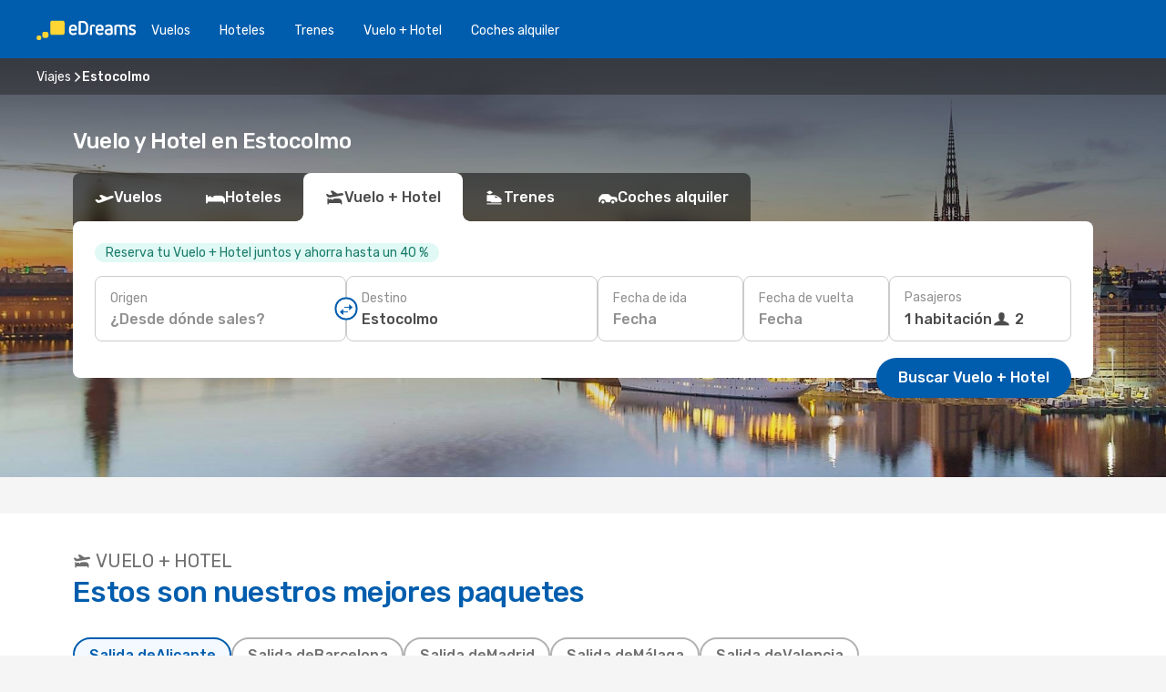

--- FILE ---
content_type: text/html;charset=utf-8
request_url: https://www.edreams.es/viajes/estocolmo/
body_size: 63062
content:
<!DOCTYPE html>
<html  lang="es-ES" dir="ltr">
<head><meta charset="utf-8">
<meta name="viewport" content="width=1168">
<title>Vuelo y Hotel en Estocolmo - Compara Ofertas y Reserva</title>
<meta name="format-detection" content="telephone=no">
<link rel="preload" as="style" href="https://fonts.googleapis.com/css2?family=Rubik:wght@300;400;500;600;700&display=swap" onload="this.rel='stylesheet'">
<meta name="og:description" content="Descubre las mejores combinaciones de paquetes con vuelo y hotel a Estocolmo. Disfruta tus vacaciones al mejor precio con las ofertas de viaje de eDreams">
<meta name="og:title" content="Vuelo y Hotel en Estocolmo - Compara Ofertas y Reserva">
<meta name="robots" content="index, follow">
<meta name="og:image" content="https://a2.odistatic.net/images/landingpages/destinations/1920x800/destination-default_1920x800.jpg">
<meta name="og:type" content="website">
<meta name="description" content="Descubre las mejores combinaciones de paquetes con vuelo y hotel a Estocolmo. Disfruta tus vacaciones al mejor precio con las ofertas de viaje de eDreams">
<meta name="og:url" content="https://www.edreams.es/viajes/estocolmo/" rel="og:url">
<link rel="canonical" href="https://www.edreams.es/viajes/estocolmo/" data-hid="e3fa780">
<link rel="alternate" href="https://www.edreams.com.au/flight-hotel/stockholm/" hreflang="en-AU">
<link rel="alternate" href="https://ca.edreams.com/vol-hotel/stockholm/" hreflang="fr-CA">
<link rel="alternate" href="https://ca.edreams.com/flight-hotel/stockholm/" hreflang="en-CA">
<link rel="alternate" href="https://www.edreams.ch/flug-hotel/stockholm/" hreflang="de-CH">
<link rel="alternate" href="https://www.edreams.ch/vol-hotel/stockholm/" hreflang="fr-CH">
<link rel="alternate" href="https://www.edreams.ch/viaggi/stoccolma/" hreflang="it-CH">
<link rel="alternate" href="https://www.edreams.net/es/viajes/estocolmo/" hreflang="es-US">
<link rel="alternate" href="https://www.edreams.net/flight-hotel/estocolmo/" hreflang="en-US">
<link rel="alternate" href="https://www.edreams.it/viaggi/stoccolma/" hreflang="it">
<link rel="alternate" href="https://www.edreams.fr/vol-hotel/stockholm/" hreflang="fr">
<link rel="alternate" href="https://www.edreams.pt/voo-hotel/estocolmo/" hreflang="pt">
<link rel="alternate" href="https://www.edreams.com/flight-hotel/stockholm/" hreflang="x-default">
<link rel="alternate" href="https://www.edreams.co.uk/flight-hotel/stockholm/" hreflang="en-GB">
<link rel="alternate" href="https://nl.edreams.com/vlucht-hotel/stockholm/" hreflang="nl">
<link rel="alternate" href="https://www.edreams.de/flug-hotel/stockholm/" hreflang="de">
<link rel="alternate" href="https://www.edreams.es/viajes/estocolmo/" hreflang="es">
<link rel="icon" href="/images/onefront/bluestone/ED/favicon.ico" type="image/x-icon" data-hid="2c9d455">
<script src="https://securepubads.g.doubleclick.net/tag/js/gpt.js" async="async"></script>
<script>
                    var gptadslots = [];
                    var googletag = googletag || {cmd:[]};
                    googletag.cmd.push(function() {
                        //Adslot 1 declaration
                        gptadslots.push(googletag.defineSlot('/4121/es_sites/edreams.es/sslp_dp', [[970,90],[970,250],[728,90]], 'top')
                            .setTargeting('pos', ['top'])
                            .addService(googletag.pubads()));
                        googletag.pubads().enableSingleRequest();
                        googletag.pubads().setTargeting('arr', [ 'estocolmo' ]);
                        googletag.pubads().collapseEmptyDivs();
                        googletag.enableServices();
                    });
                </script>
<link rel="shortcut icon" href="/images/onefront/bluestone/ED/favicon.ico" type="image/x-icon" data-hid="9ad5b89">
<script type="text/javascript" data-hid="1a304df">
        var CONFIG_COOKIES_PURPOSE = {
            content_personalization: ["ngStorage"]
        };

        var GA_custom_dimension = {
            label: 'cmp_ad_agreement',
            purpose: 'advertising_personalization',
            vendor: 'google'
        };

        var GA_consent = {
            label: 'google_analytics_consent',
            vendor: 'c:googleana-2kgJLL8H'
        };

        var didomiStatus = null;
        var pageLanguage = 'es';

        function setDidomiListeners() {
            window.didomiEventListeners = window.didomiEventListeners || [];
            setDidomiPush();
        }

        function setDidomiPush() {
            window.didomiEventListeners.push({
                event: 'consent.changed',
                listener: function() {
                    doActionsOnConsentChanged();
                }
            });
        }

        function doActionsOnConsentChanged() {
            updateDidomiStatus();

            setGACustomDimension();

            setGAConsentInDataLayer();
        }

        function setGACustomDimension() {
            var customDimensionValue = isConsentSet() ? isVendorEnabled(GA_custom_dimension.vendor) : false;

            pushInDatalayer(GA_custom_dimension.label, customDimensionValue);
        }

        function setGAConsentInDataLayer() {
            var consentGA = isConsentSet() ? isVendorEnabled(GA_consent.vendor) : true;

            pushInDatalayer(GA_consent.label, consentGA);
        }

        function pushInDatalayer(label, value) {
            var objPush = {};
            objPush[label] = ''+value+'';

            window.dataLayer.push(objPush);
        }

        function updateDidomiStatus() {
            didomiStatus = Didomi.getUserConsentStatusForAll();
        }

        function isCookieEnabled(cookieName) {
            return (isConsentSet() && didomiStatus.purposes.enabled.indexOf(getCookieType(cookieName)) !== -1);
        }

        function isPurposeEnabled(purposeName) {
            return didomiStatus.purposes.enabled.indexOf(purposeName) !== -1;
        }

        function isVendorEnabled(vendorName) {
            return didomiStatus.vendors.enabled.indexOf(vendorName) !== -1;
        }

        function isConsentSet() {
            return didomiStatus !== null && (didomiStatus.purposes.enabled.length !== 0 || didomiStatus.purposes.disabled.length !== 0);
        }

        function getCookieType(cookieName) {
            for (var type in CONFIG_COOKIES_PURPOSE) {
                if (CONFIG_COOKIES_PURPOSE[type].indexOf(cookieName) !== -1) {
                    return type;
                }
            }
        }

        setDidomiListeners();
    </script>
<script type="text/javascript" data-hid="4a299c0">
        //Read Cookies
        var cookiesArray = [],
            cookies,
            mktTrack,
            mktportal,
            device_gtm = 'D',
            id_gtm = 'GTM-KKLQKF';

        function initReadCookies() {
            cookiesArray.push(document.cookie.match(/(device=[^;]+)/)[0]);

            mktTrack = document.cookie.match(/((mktTrack)=[^;]+)/);
            mktportal = document.cookie.match(/((mktportal)=[^;]+)/);

            mktTrack ? cookiesArray.push(mktTrack[0]) : '';
            mktportal ? cookiesArray.push(mktportal[0]) : '';

            cookies = createCookieObj(cookiesArray);

            if(cookies.device === 'tablet'){
                device_gtm = 'T';
            } else if (cookies.device === 'mobile') {
                device_gtm = 'M';
            }
        }

        function createCookieObj(c_value) {
            var obj = {},
                t_arr;

            if (c_value !== undefined) {
                for (var i = c_value.length - 1; i >= 0; i--) {
                    t_arr = c_value[i].split(/=(.+)/);
                    obj[t_arr[0]] = t_arr[1];
                }
            } else {
                obj = {
                    utmcsr: 'no_GA',
                    utmcmd: 'no_GA'
                }
            }
            return obj;
        }

        function getCookie (name) {
            const nameEQ = name + '=';
            const ca = document.cookie.split(';');
            for (let i = 0; ca.length > i; i++) {
                let c = ca[i];
                while (c.charAt(0) === ' ') { c = c.substring(1, c.length); }
                if (c.indexOf(nameEQ) === 0) { return c.substring(nameEQ.length, c.length); }
            }
            return null;
        }

        initReadCookies();
    </script>
<script type="text/javascript" data-hid="40ffd0a">
        function getParamMktportal() {
            var resultRegExp = document.location.search.match(/(MPortal|mktportal)=([^&]+)/);
            return resultRegExp !== null ? resultRegExp[2] : "";
        }

        function setCookie(name,value, days) {
            var expires = 60 * 60 * 24 * days;
            var domainName = '.edreams.es';

            if (cookies.mktportal === undefined || value !== "") {
                document.cookie = name + "=" + (value || "")  + "; max-age=" + expires + "; path=/; domain=" + domainName;

                cookies.mktportal = value;
            }
        }

        setCookie("mktportal", getParamMktportal(), 30);
    </script>
<script type="text/javascript" data-hid="15f630e">
        function getCountry() {
            return 'ES';
        }

        var dataLayerConfiguration = {
            site_type: device_gtm,
            page_url : document.location.pathname + document.location.search,
            cod_lang: 'es'+'_'+getCountry(),
            page_category: 'SSLP_dynpack_destinations',
            sso: sessionStorage.getItem("thirdPartyTrackingData") ? sessionStorage.getItem("thirdPartyTrackingData").search('SSO_1') !== -1 : false,
            mktsession_id: getCookie('mktSession') || '',
        };

        var dataLayerABConf = {};

        if(cookies.mktportal) {
            dataLayerABConf.mktportal = cookies.mktportal;
        }

        (function prepareDataLayerConfiguration() {
            for (var property in dataLayerABConf) {
                if (dataLayerABConf.hasOwnProperty(property)) {
                    dataLayerConfiguration[property] = dataLayerABConf[property];
                }
            }
        })();

        analyticsEvent = function() {};
        window.dataLayer = window.dataLayer || [];

        dataLayer.push(dataLayerConfiguration);

        // Init custom dimensions
        setGACustomDimension();
        setGAConsentInDataLayer();
    </script>
<script type="text/javascript" data-hid="196944d">
        var tc_values = cookies.mktTrack ? cookies.mktTrack.match(/([^|]+)/g) : undefined,
        tc_obj = createCookieObj(tc_values),
        tc_device = cookies.device.substring(0,1),
        DEFAULT_UTM_SOURCE = 'google',
        DEFAULT_UTM_MEDIUM = 'cpc',
        arrival_city_code = '',
        departure_city_code = '';

        /**
         * @brief This function reads cookies and updates  value for variables tc_vars.mkt_utm.
         * @pre tc_vars object should be created before
         * @post tc_vars.mkt_utm_campaign_cookie, tc_vars.mkt_utm_source_cookie and tc_vars.mkt_utm_medium_cookie
         * are updated with the mktTrack cookie values.
         */
        function updateUtm() {
            initReadCookies();
            let tc_values = cookies.mktTrack ? cookies.mktTrack.match(/([^|]+)/g) : undefined;
            tc_obj = createCookieObj(tc_values);

            tc_vars.mkt_utm_campaign_cookie = tc_obj.utmccn || '';
            tc_vars.mkt_utm_source_cookie = tc_obj.utmcsr || '';
            tc_vars.mkt_utm_medium_cookie = tc_obj.utmcmd || '';

            (function checkAndSetGAClientId(maxCalls = 10, currentCall = 0) {
                const gaClientId = getGoogleAnalyticsClientId(getCookie('_ga'));
                if (gaClientId) {
                    window.tc_vars = window.tc_vars || {};
                    window.tc_vars.ext_ga_client_id = gaClientId;
                } else if (currentCall < maxCalls) {
                    setTimeout(() => checkAndSetGAClientId(maxCalls, currentCall + 1), 800);
                }
            })();
        }

        function getGoogleAnalyticsClientId(cookieValue) {
            if (cookieValue) {
                const parts = cookieValue.split('.');
                if (parts.length === 4) {
                    return parts[2] + '.' + parts[3];
                }
            }
            return '';
        }
    </script>
<script type="text/javascript" data-hid="bd33ae">
        //gclid is a tracking parameter used by Google to pass information to Google Analytics and Adwords
        if (tc_obj.utmgclid) {
            tc_obj.utmcsr = DEFAULT_UTM_SOURCE;
            tc_obj.utmcmd = DEFAULT_UTM_MEDIUM;
        }

        var tc_vars = {
            env_template : 'sslp',
            env_work : 'prod',
            env_market : getCountry(),
            env_language : 'es',
            env_site_type: tc_device,
            env_brand_code: 'E',
            env_brand: 'edreams',
            env_currency_code: 'EUR',
            page_category: 'sslp',
            page_url: window.location.href.split('?')[0],
            page_name: 'sslp_Dynpack_Destinations',
            mkt_utm_campaign_cookie: tc_obj.utmccn || '',
            mkt_utm_source_cookie: tc_obj.utmcsr || '',
            mkt_utm_medium_cookie: tc_obj.utmcmd || '',
            mkt_utm_content_cookie: tc_obj.utmcct || '',
            mkt_utm_term_cookie: tc_obj.utmctr || '',
            mkt_portal: cookies.mktportal || '',
            flight_arrival_city_code: arrival_city_code,
            flight_departure_city_code: departure_city_code,
            edo_browser_id: sessionStorage.getItem('tc_vars') ? JSON.parse(sessionStorage.getItem('tc_vars'))?.edo_browser_id : '',
        };
    </script>
<script type="text/javascript" data-hid="30ab8af">
        function reloadTMSContainer () {
            tC.container.reload({events: {page: [{},{}]}});
        }
    </script>
<script async onload="reloadTMSContainer()" src="//cdn.tagcommander.com/4250/tc_eDreamsODIGEO_79.js" data-hid="12eab05"></script>
<script type="text/javascript" data-hid="4bb012b">
        function setDidomiConfig() {
            const config = {
                app: {
                    privacyPolicyURL: 'https://www.edreams.es/politica-de-privacidad/',
                },
                languages: {
                    enabled: [pageLanguage],
                    default: pageLanguage
                }
            };

            window.didomiConfig = config;
        }

        window.didomiOnReady = window.didomiOnReady || [];
        window.didomiOnReady.push(didomiReady);


        function didomiReady() {
            updateDidomiStatus();

            setGACustomDimension();

            setGAConsentInDataLayer();

            updateUtm();

            loadGTM(window,document,'script','dataLayer',id_gtm);

            if (window?.dataLayer) {
                window.dataLayer[0].didomiExperimentId = window?.tc_array_events?.didomiExperimentId;
                window.dataLayer[0].didomiExperimentUserGroup = window?.tc_array_events?.didomiExperimentUserGroup;
            }
        }

        function didomiTimeout() {
            if (!didomiStatus) {
                loadGTM(window,document,'script','dataLayer',id_gtm);
                tC.event.didomiReady(window, {"didomiVendorsConsent": "fallBackConsent"});
            }
        }

        function didomiLoader() {
            setTimeout(didomiTimeout, 5000);

            didomiLoadScript('c81d422d-223b-4c8a-8b2e-099d6fa3acb9');
        }

        function didomiLoadScript(didomiApiKey) {
            window.gdprAppliesGlobally=true;
            function a(e){
                if(!window.frames[e]){
                    if(document.body&&document.body.firstChild){
                        var t=document.body;
                        var n=document.createElement("iframe");
                        n.style.display="none";
                        n.name=e;
                        n.title=e;
                        t.insertBefore(n,t.firstChild)
                    }
                    else{
                        setTimeout(function(){a(e)},5)
                    }
                }
            }
            function e(n,r,o,c,s){
                function e(e,t,n,a){
                    if(typeof n!=="function"){return}
                    if(!window[r]){
                        window[r]=[]
                    }
                    var i=false;
                    if(s){
                        i=s(e,t,n)
                    }
                    if(!i){
                        window[r].push({command:e,parameter:t,callback:n,version:a})
                    }
                }
                e.stub=true;
                function t(a){
                    if(!window[n]||window[n].stub!==true){return}
                    if(!a.data){return}
                    var i=typeof a.data==="string";
                    var e;
                    try{e=i?JSON.parse(a.data):a.data}
                    catch(t){return}
                    if(e[o]){
                        var r=e[o];
                        window[n](r.command,r.parameter,function(e,t){
                            var n={};
                            n[c]={returnValue:e,success:t,callId:r.callId};
                            a.source.postMessage(i?JSON.stringify(n):n,"*")
                        },r.version)
                    }
                }
                if("undefined"[n]!=="function"){
                    window[n]=e;
                    if(window.addEventListener){
                        window.addEventListener("message",t,false)
                    }
                    else{
                        window.attachEvent("onmessage",t)}
                }
            }
            e("__tcfapi","__tcfapiBuffer","__tcfapiCall","__tcfapiReturn");a("__tcfapiLocator");

            (function(e){
                var t=document.createElement("script");
                t.id="spcloader";
                t.type="text/javascript";
                t.async=true;
                t.src="https://sdk.privacy-center.org/"+e+"/loader.js?target="+document.location.hostname;t.charset="utf-8";
                var n=document.getElementsByTagName("script")[0];
                n.parentNode.insertBefore(t,n)
            })(didomiApiKey);
        }

        setDidomiConfig();

       didomiLoader();
    </script>
<script type="text/javascript" data-hid="7f260c0">
        domainName = 'edreams.es';
        domainNameSearch = 'www.edreams.es';
        //If an AB test is running the placeholder will be replaced by a push instruction
        //to set the ga custom dimensions with the value of MultitestCfg partitions winners:

        var countryCode = getCountry();
        var lang = 'es';
    </script>
<script type="text/javascript" data-hid="f37a6b">
        function loadGTM (w,d,s,l,i){w[l]=w[l]||[];w[l].push({'gtm.start':
        new Date().getTime(),event:'gtm.js'});var f=d.getElementsByTagName(s)[0],
        j=d.createElement(s),dl=l!='dataLayer'?'&amp;l='+l:'';j.async=true;j.src=
        '//www.googletagmanager.com/gtm.js?id='+i+dl;f.parentNode.insertBefore(j,f);
        }
    </script>
<script type="text/javascript" data-hid="777b523">
        /**
         * @desc This function is used in an intervals in order to check if the mktTrack cookie value changes, in this case
         * it performs a push into dataLayer object with the new value.
         * @post If the push is done, the interval is stoped.
         */
        function mktTrackCookieUpdate(cookie) {
            dataLayer.push({'event': 'mkttrack', 'mktTrack':cookie.match(new RegExp('mktTrack=([^;]+)'))[1]});
        }

        function doTrack() {
            var mktportal = cookies["mktportal"] === undefined ? "" : cookies["mktportal"];
            track('ES', mktportal, 'SSLP', false, mktTrackCookieUpdate);
        }

        function loadScript(src, callback) {
            var a = document.createElement('script'),
                f = document.getElementsByTagName('head')[0];

            a.async = true;
            a.type = 'text/javascript';
            a.src = src;

            if (callback !== null){
                if (a.readyState) { // IE, incl. IE9
                    a.onreadystatechange = function() {
                        if (a.readyState == "loaded" || a.readyState == "complete") {
                            a.onreadystatechange = null;
                            callback();
                        }
                    };
                } else {
                    a.onload = function() { // Other browsers
                        callback();
                    };
                }
            }

            f.appendChild(a);
        }
    </script>
<script type="text/javascript" data-hid="7ca9d41">loadScript("/marketing-channel/client/v3/marketing-channel.min.js", doTrack);</script>
<link rel="stylesheet" href="/sslp-itinerary-frontend/static-content/_nuxt/ed.294bafd2.css">
<link rel="modulepreload" as="script" crossorigin href="/sslp-itinerary-frontend/static-content/_nuxt/entry.4c5b1b07.js">
<link rel="modulepreload" as="script" crossorigin href="/sslp-itinerary-frontend/static-content/_nuxt/ed.002c5402.js">
<link rel="modulepreload" as="script" crossorigin href="/sslp-itinerary-frontend/static-content/_nuxt/DynpackPageContent.682f84d8.js">
<link rel="modulepreload" as="script" crossorigin href="/sslp-itinerary-frontend/static-content/_nuxt/PageLayout.1d6705c5.js">
<link rel="modulepreload" as="script" crossorigin href="/sslp-itinerary-frontend/static-content/_nuxt/SslpHead.a26891f7.js">
<link rel="modulepreload" as="script" crossorigin href="/sslp-itinerary-frontend/static-content/_nuxt/common.a0bac133.js">
<link rel="modulepreload" as="script" crossorigin href="/sslp-itinerary-frontend/static-content/_nuxt/nuxt-link.11c68e6d.js">
<link rel="modulepreload" as="script" crossorigin href="/sslp-itinerary-frontend/static-content/_nuxt/vue.f36acd1f.7777f8dd.js">
<link rel="modulepreload" as="script" crossorigin href="/sslp-itinerary-frontend/static-content/_nuxt/useSearch.334a2f4e.js">
<link rel="modulepreload" as="script" crossorigin href="/sslp-itinerary-frontend/static-content/_nuxt/useAutocomplete.fca64fc1.js">
<link rel="modulepreload" as="script" crossorigin href="/sslp-itinerary-frontend/static-content/_nuxt/DatePicker.4899b792.js">
<link rel="modulepreload" as="script" crossorigin href="/sslp-itinerary-frontend/static-content/_nuxt/PassengerRow.c7f1164e.js">
<link rel="modulepreload" as="script" crossorigin href="/sslp-itinerary-frontend/static-content/_nuxt/SeoContent.0d22491f.js">
<link rel="modulepreload" as="script" crossorigin href="/sslp-itinerary-frontend/static-content/_nuxt/DynpackDeals.0782e121.js">
<link rel="modulepreload" as="script" crossorigin href="/sslp-itinerary-frontend/static-content/_nuxt/AutoContent.f40724ff.js">
<link rel="modulepreload" as="script" crossorigin href="/sslp-itinerary-frontend/static-content/_nuxt/useWidgetVisibility.b9f52156.js">
<link rel="modulepreload" as="script" crossorigin href="/sslp-itinerary-frontend/static-content/_nuxt/ViewMore.2d32d691.js">
<link rel="modulepreload" as="script" crossorigin href="/sslp-itinerary-frontend/static-content/_nuxt/SeoInterlinking.1e7c9c6e.js">
<link rel="modulepreload" as="script" crossorigin href="/sslp-itinerary-frontend/static-content/_nuxt/useSeoInterlinkingLinks.e7d857f8.js">
<link rel="modulepreload" as="script" crossorigin href="/sslp-itinerary-frontend/static-content/_nuxt/useDynpackPage.76ddb330.js">
<link rel="modulepreload" as="script" crossorigin href="/sslp-itinerary-frontend/static-content/_nuxt/useFetchRouteDetails.4b864a8f.js">
<link rel="modulepreload" as="script" crossorigin href="/sslp-itinerary-frontend/static-content/_nuxt/useInterlink.4f85ba70.js">







<script type="module" src="/sslp-itinerary-frontend/static-content/_nuxt/entry.4c5b1b07.js" crossorigin></script></head>
<body  class="odf-bg-secondary fonts-loading loading"><div id="__nuxt"><!--[--><!--[--><header class="header"><div id="header-logo-url" class="header-logo"><svg><use href="/sslp-itinerary-frontend/static-content/_nuxt/logo-ED.631358a2.svg#main" xlink:href="/sslp-itinerary-frontend/static-content/_nuxt/logo-ED.631358a2.svg#main" width="100%" height="100%"></use></svg></div><div class="header-desktop-start"><div class="header-tabs odf-tabs odf-tabs-header"><!--[--><a class="header-tabs-item" href="https://www.edreams.es/vuelos/">Vuelos</a><a class="header-tabs-item" href="https://www.edreams.es/hoteles/">Hoteles</a><a class="header-tabs-item" href="https://www.edreams.es/trenes/">Trenes</a><a class="header-tabs-item" href="https://www.edreams.es/viajes/">Vuelo + Hotel</a><a class="header-tabs-item" href="https://rentacar.edreams.es/es/?clientId=313381" rel="nofollow">Coches alquiler</a><!--]--></div></div><div class="header-desktop-end"><!--[--><!--]--><div class="currencySwitcher"><button type="button" class="currencySwitcher-outside"><img src="/images/onefront/flags/flags@2x.png" class="currencySwitcher-img currencySwitcher-img-ES" alt="ES"><span>ES</span><span> (€) </span></button><div class="currencySwitcher-inside"><div class="currencySwitcher-header"><span>eDreams está disponible en los siguientes países</span></div><div class="currencySwitcher-main"><div class="currencySwitcher-continents"><!--[--><div class="currencySwitcher-continent"><span class="currencySwitcher-continent-title">Oceania</span><div class="currencySwitcher-countries"><!--[--><a href="https://www.edreams.com.au/flight-hotel/stockholm/" lang="en-AU" class="currencySwitcher-country"><img src="/images/onefront/flags/flags@2x.png" class="currencySwitcher-img currencySwitcher-img-AU" alt="AU"><span>Australia ($)</span></a><!--]--></div></div><div class="currencySwitcher-continent"><span class="currencySwitcher-continent-title">America</span><div class="currencySwitcher-countries"><!--[--><a href="https://ca.edreams.com/vol-hotel/stockholm/" lang="fr-CA" class="currencySwitcher-country"><img src="/images/onefront/flags/flags@2x.png" class="currencySwitcher-img currencySwitcher-img-CA" alt="CA"><span>Canada - Français ($)</span></a><a href="https://ca.edreams.com/flight-hotel/stockholm/" lang="en-CA" class="currencySwitcher-country"><img src="/images/onefront/flags/flags@2x.png" class="currencySwitcher-img currencySwitcher-img-CA" alt="CA"><span>Canada - English ($)</span></a><a href="https://www.edreams.net/es/viajes/estocolmo/" lang="es-US" class="currencySwitcher-country"><img src="/images/onefront/flags/flags@2x.png" class="currencySwitcher-img currencySwitcher-img-US" alt="US"><span>Estados Unidos - Español ($)</span></a><a href="https://www.edreams.net/flight-hotel/estocolmo/" lang="en-US" class="currencySwitcher-country"><img src="/images/onefront/flags/flags@2x.png" class="currencySwitcher-img currencySwitcher-img-US" alt="US"><span>United States - English ($)</span></a><!--]--></div></div><div class="currencySwitcher-continent"><span class="currencySwitcher-continent-title">Europe</span><div class="currencySwitcher-countries"><!--[--><a href="https://www.edreams.ch/flug-hotel/stockholm/" lang="de-CH" class="currencySwitcher-country"><img src="/images/onefront/flags/flags@2x.png" class="currencySwitcher-img currencySwitcher-img-CH" alt="CH"><span>Schweiz - Deutsch (CHF)</span></a><a href="https://www.edreams.ch/vol-hotel/stockholm/" lang="fr-CH" class="currencySwitcher-country"><img src="/images/onefront/flags/flags@2x.png" class="currencySwitcher-img currencySwitcher-img-CH" alt="CH"><span>Suisse - Français (CHF)</span></a><a href="https://www.edreams.ch/viaggi/stoccolma/" lang="it-CH" class="currencySwitcher-country"><img src="/images/onefront/flags/flags@2x.png" class="currencySwitcher-img currencySwitcher-img-CH" alt="CH"><span>Svizzera - Italiano (CHF)</span></a><a href="https://www.edreams.it/viaggi/stoccolma/" lang="it-IT" class="currencySwitcher-country"><img src="/images/onefront/flags/flags@2x.png" class="currencySwitcher-img currencySwitcher-img-IT" alt="IT"><span>Italia (€)</span></a><a href="https://www.edreams.fr/vol-hotel/stockholm/" lang="fr-FR" class="currencySwitcher-country"><img src="/images/onefront/flags/flags@2x.png" class="currencySwitcher-img currencySwitcher-img-FR" alt="FR"><span>France (€)</span></a><a href="https://www.edreams.pt/voo-hotel/estocolmo/" lang="pt-PT" class="currencySwitcher-country"><img src="/images/onefront/flags/flags@2x.png" class="currencySwitcher-img currencySwitcher-img-PT" alt="PT"><span>Portugal (€)</span></a><a href="https://www.edreams.co.uk/flight-hotel/stockholm/" lang="en-UK" class="currencySwitcher-country"><img src="/images/onefront/flags/flags@2x.png" class="currencySwitcher-img currencySwitcher-img-UK" alt="UK"><span>United Kingdom (£)</span></a><a href="https://nl.edreams.com/vlucht-hotel/stockholm/" lang="nl-NL" class="currencySwitcher-country"><img src="/images/onefront/flags/flags@2x.png" class="currencySwitcher-img currencySwitcher-img-NL" alt="NL"><span>Netherlands (€)</span></a><a href="https://www.edreams.de/flug-hotel/stockholm/" lang="de-DE" class="currencySwitcher-country"><img src="/images/onefront/flags/flags@2x.png" class="currencySwitcher-img currencySwitcher-img-DE" alt="DE"><span>Deutschland (€)</span></a><!--]--></div></div><!--]--></div><div class="currencySwitcher-international"><span>Or you can visit our</span><a href="https://www.edreams.com/flight-hotel/stockholm/">global site</a><i aria-hidden="true"></i></div></div><div class="currencySwitcher-footer"><button type="button">Cerrar</button></div></div></div></div></header><section class="searcher" style="background-image:linear-gradient(rgba(0, 0, 0, 0.5), rgba(0, 0, 0, 0)), url(/images/landingpages/vacation/1920x800/stockholm_1920x800.jpg);background-position-y:0%;"><div class="breadcrumb breadcrumb__dark"><ol class="breadcrumb-list" vocab="http://schema.org/" typeof="BreadcrumbList"><!--[--><li property="itemListElement" typeof="ListItem" class="breadcrumb-item"><a href="https://www.edreams.es/viajes/" property="item" typeof="WebPage"><span class="breadcrumb-content" property="name">Viajes</span></a><i class="odf-icon odf-icon-s odf-icon-arrow-right" aria-hidden="true"></i><meta property="position" content="1"></li><li property="itemListElement" typeof="ListItem" class="breadcrumb-item"><span class="is-current breadcrumb-content" property="name">Estocolmo</span><!----><meta property="position" content="2"></li><!--]--></ol></div><header><!----><h1>Vuelo y Hotel en Estocolmo</h1></header><div class="searcher-body"><div><div class="searchBox"><!----><div class="searchBox-tabs"><div class="" id="flightsTab"><i class="odf-icon-flight" aria-hidden="true"></i><span>Vuelos</span></div><div class="" id="hotelsTab"><i class="odf-icon-hotel" aria-hidden="true"></i><span>Hoteles</span></div><div class="active" id="flightsHotelTab"><i class="odf-icon-flight-hotel" aria-hidden="true"></i><span>Vuelo + Hotel</span></div><div class="" id="trainsTab"><i class="odf-icon-train" aria-hidden="true"></i><span>Trenes</span></div><div class="" id="carsTab"><i class="odf-icon-car" aria-hidden="true"></i><span>Coches alquiler</span></div></div><div class="searchBox-content"><!----><div class="searchBox-deal"><div class="searchBox-deal-message"><span>Reserva tu Vuelo + Hotel juntos y ahorra hasta un 40 %</span></div></div><div class="searchBox-body"><div class="searchBox-rows"><div style="display:none;" class="searchBox-calendar"><div class="searchBox-calendar-window"><div class="datepicker" style="transform:translateX(0px);"><!--[--><!--]--><!--[--><!--]--></div></div><div class="searchBox-calendar-arrow-container-left"><button class="searchBox-calendar-arrow" disabled><i class="odf-icon odf-icon-arrow-left" aria-hidden="true"></i></button></div><div class="searchBox-calendar-arrow-container-right"><button class="searchBox-calendar-arrow"><i class="odf-icon odf-icon-arrow-right" aria-hidden="true"></i></button></div><div class="searchBox-close"><!----><!----><button id="done-button" class="button-primary button__fit mis-auto">Cerrar</button></div></div><!--[--><div class="searchBox-row"><div class="searchBox-row-inputs"><div class="searchBox-row-cities searchBox-row-collapse"><div id="ORIGIN-location-0" class="searchBox-box"><!----><label>Origen</label><!--[--><input value="" placeholder="¿Desde dónde sales?" type="text" maxlength="128" autocapitalize="off" autocorrect="off" autocomplete="off" spellcheck="false"><!----><!--]--><!----><!----></div><button class="searchBox-swapButton" type="button"><i class="searchBox-swapButton-icon" aria-hidden="true"></i></button><div id="DESTINATION-location-0" class="searchBox-box"><!----><label>Destino</label><!--[--><input value="" placeholder="¿A dónde vas?" type="text" maxlength="128" autocapitalize="off" autocorrect="off" autocomplete="off" spellcheck="false"><!----><!--]--><!----><!----></div></div><div class="searchBox-row-dates searchBox-row-collapse"><div id="OUTBOUND-date-0" class="searchBox-box searchBox-box-date"><!----><label>Fecha de ida</label><span class="searchBox-box-placeholder">Fecha</span><!----><!----></div><div id="INBOUND-date-0" class="searchBox-box searchBox-box-date"><!----><label>Fecha de vuelta</label><span class="searchBox-box-placeholder">Fecha</span><!----><!----></div></div></div><div class="searchBox-row-action"><!----><!--[--><div id="rooms-selector" class="searchBox-box searchBox-box-rooms"><!----><label>Pasajeros</label><div class="searchBox-rooms-input"><span class="searchBox-box-plain-text">1 habitación</span><span class="searchBox-box-plain-text"><i class="searchBox-rooms-input-icon" aria-hidden="true"></i> 2</span></div></div><!----><!--]--><!----></div></div><!--]--></div><!----></div><!----><div class="searchBox-buttons"><button id="search-dp-btn">Buscar Vuelo + Hotel</button><!----><!----><!----></div></div><!----></div></div></div><div class="trustpilot-container"><div class="trustpilot"><span></span></div></div></section><!----><!----><!----><div class="advertBanner"><div id="top" style="display:none;"></div></div><!----><!--[--><section class="widgetContainer deals"><header><label><i class="odf-icon odf-icon-flight-hotel" aria-hidden="true"></i><span>Vuelo + Hotel</span></label><h2>Estos son nuestros mejores paquetes</h2><div class="deals-nav"><!--[--><label for="dealsInput0" class="is-active deals-origins deals-connector"><span>Salida de</span><span>alicante</span></label><label for="dealsInput1" class="deals-origins deals-connector"><span>Salida de</span><span>barcelona</span></label><label for="dealsInput2" class="deals-origins deals-connector"><span>Salida de</span><span>madrid</span></label><label for="dealsInput3" class="deals-origins deals-connector"><span>Salida de</span><span>málaga</span></label><label for="dealsInput4" class="deals-origins deals-connector"><span>Salida de</span><span>valencia</span></label><!--]--></div></header><!--[--><div class="deals-container deals-connector"><!--[--><div class="deals-card-container"><!----><div class="pills-container"><!----><!----></div><div class="deals-card-link"><div style="background-image:url(https://i.travelapi.com/lodging/18000000/17820000/17815700/17815604/563d962c_z.jpg);" class="deals-card-image"><div class="deals-card-info"><div class="star-rating-general"><!--[--><i class="odf-icon odf-icon-star" aria-hidden="true"></i><i class="odf-icon odf-icon-star" aria-hidden="true"></i><i class="odf-icon odf-icon-star" aria-hidden="true"></i><!--]--><!----></div><span class="deals-card-name">Motel L Älvsjö</span><span class="deals-card-dates">Vie, 6/02-Dom, 8/02</span></div></div><div class="deals-card-content"><div class="deals-card-details"><div class="deals-card-extra-details"><div class="deals-card-amenity"><i class="odf-icon-wifi odf-icon" aria-hidden="true"></i><span>Wi-Fi gratuito</span></div></div><div class="deals-card-price-details"><div class="deals-card-allprice"><span class="deals-card-price">135 €</span></div><div class="deals-card-type"><span class="deals-card-label">Vuelo + Hotel</span><span class="deals-card-pp">por persona</span></div></div></div></div></div></div><div class="deals-card-container"><!----><div class="pills-container"><!----><span class="prisma-pill prisma-pill prisma-pill__default-deals">Last Rooms</span></div><div class="deals-card-link"><div style="background-image:url(https://i.travelapi.com/lodging/1000000/920000/916500/916492/70b305ba_z.jpg);" class="deals-card-image"><div class="deals-card-info"><div class="star-rating-general"><!--[--><i class="odf-icon odf-icon-star" aria-hidden="true"></i><i class="odf-icon odf-icon-star" aria-hidden="true"></i><!--]--><!----></div><span class="deals-card-name">Hotel Hornsgatan</span><span class="deals-card-dates">Vie, 6/02-Dom, 8/02</span></div></div><div class="deals-card-content"><div class="deals-card-details"><div class="deals-card-extra-details"><div class="deals-card-amenity"><i class="odf-icon-wifi odf-icon" aria-hidden="true"></i><span>Wi-Fi gratuito</span></div></div><div class="deals-card-price-details"><div class="deals-card-allprice"><span class="deals-card-price">142 €</span></div><div class="deals-card-type"><span class="deals-card-label">Vuelo + Hotel</span><span class="deals-card-pp">por persona</span></div></div></div></div></div></div><div class="deals-card-container"><div class="top-choice-container"><svg class="top-choice-banner" xmlns="http://www.w3.org/2000/svg" viewBox="0 0 53 56" fill="none"><path d="M50.4896 0H2.45901C1.09999 0 0 1.09877 0 2.45448V52.7438C0 54.2345 1.57202 55.2012 2.90232
                   54.5287L25.572 43.0684C26.1393 42.7816 26.8093 42.7816 27.3766 43.0684L50.0463
                   54.5287C51.3766 55.2012 52.9486 54.2345 52.9486 52.7438V2.45448C52.9486
                   1.09877 51.8468 0 50.4896 0Z" fill="url(#top-choice-gradient-93017)"></path><text class="top-choice-top-text" x="50%" y="18">TOP</text><text class="is-choice top-choice-bottom-text" x="50%" y="32">CHOICE</text><defs><linearGradient id="top-choice-gradient-93017" class="top-choice-gradient" x1="11.3148" y1="11.2403" x2="72.8112" y2="56.5211" gradientUnits="userSpaceOnUse"><stop></stop><stop offset="1"></stop></linearGradient></defs></svg></div><div class="pills-container"><!----><!----></div><div class="deals-card-link"><div style="background-image:url(https://i.travelapi.com/lodging/4000000/3750000/3748500/3748433/61d0bf21_z.jpg);" class="deals-card-image"><div class="deals-card-info"><div class="star-rating-general"><!--[--><i class="odf-icon odf-icon-star" aria-hidden="true"></i><i class="odf-icon odf-icon-star" aria-hidden="true"></i><!--]--><!----></div><span class="deals-card-name">Liljeholmens Stadshotell</span><span class="deals-card-dates">Vie, 6/02-Dom, 8/02</span></div></div><div class="deals-card-content"><div class="deals-card-details"><div class="deals-card-extra-details"><div class="deals-card-amenity"><i class="odf-icon-wifi odf-icon" aria-hidden="true"></i><span>Wi-Fi gratuito</span></div></div><div class="deals-card-price-details"><div class="deals-card-allprice"><span class="deals-card-price">145 €</span></div><div class="deals-card-type"><span class="deals-card-label">Vuelo + Hotel</span><span class="deals-card-pp">por persona</span></div></div></div></div></div></div><div class="deals-card-container"><!----><div class="pills-container"><!----><!----></div><div class="deals-card-link"><div style="background-image:url(https://i.travelapi.com/lodging/4000000/3260000/3257800/3257705/b4bd5c5b_z.jpg);" class="deals-card-image"><div class="deals-card-info"><div class="star-rating-general"><!--[--><i class="odf-icon odf-icon-star" aria-hidden="true"></i><i class="odf-icon odf-icon-star" aria-hidden="true"></i><i class="odf-icon odf-icon-star" aria-hidden="true"></i><!--]--><!----></div><span class="deals-card-name">Best Western Plus Park City Hammarby Sjostad</span><span class="deals-card-dates">Vie, 6/02-Dom, 8/02</span></div></div><div class="deals-card-content"><div class="deals-card-details"><div class="deals-card-extra-details"><div class="deals-card-amenity"><i class="odf-icon-wifi odf-icon" aria-hidden="true"></i><span>Wi-Fi gratuito</span></div></div><div class="deals-card-price-details"><div class="deals-card-allprice"><span class="deals-card-price">150 €</span></div><div class="deals-card-type"><span class="deals-card-label">Vuelo + Hotel</span><span class="deals-card-pp">por persona</span></div></div></div></div></div></div><div class="deals-card-container"><!----><div class="pills-container"><!----><!----></div><div class="deals-card-link"><div style="background-image:url(https://i.travelapi.com/lodging/19000000/18540000/18533200/18533143/44c5f173_z.jpg);" class="deals-card-image"><div class="deals-card-info"><div class="star-rating-general"><!--[--><i class="odf-icon odf-icon-star" aria-hidden="true"></i><i class="odf-icon odf-icon-star" aria-hidden="true"></i><i class="odf-icon odf-icon-star" aria-hidden="true"></i><!--]--><!----></div><span class="deals-card-name">Forenom Aparthotel Stockholm Bromma</span><span class="deals-card-dates">Vie, 6/02-Dom, 8/02</span></div></div><div class="deals-card-content"><div class="deals-card-details"><div class="deals-card-extra-details"><div class="deals-card-amenity"><i class="odf-icon-wifi odf-icon" aria-hidden="true"></i><span>Wi-Fi gratuito</span></div></div><div class="deals-card-price-details"><div class="deals-card-allprice"><span class="deals-card-price">152 €</span></div><div class="deals-card-type"><span class="deals-card-label">Vuelo + Hotel</span><span class="deals-card-pp">por persona</span></div></div></div></div></div></div><div class="deals-card-container"><!----><div class="pills-container"><!----><!----></div><div class="deals-card-link"><div style="background-image:url(https://i.travelapi.com/lodging/4000000/3640000/3638800/3638737/b1b79b58_z.jpg);" class="deals-card-image"><div class="deals-card-info"><div class="star-rating-general"><!--[--><i class="odf-icon odf-icon-star" aria-hidden="true"></i><i class="odf-icon odf-icon-star" aria-hidden="true"></i><i class="odf-icon odf-icon-star" aria-hidden="true"></i><!--]--><!----></div><span class="deals-card-name">Thon Partner Hotel Kungsbron</span><span class="deals-card-dates">Vie, 23/01-Dom, 25/01</span></div></div><div class="deals-card-content"><div class="deals-card-details"><div class="deals-card-extra-details"><div class="deals-card-amenity"><i class="odf-icon-wifi odf-icon" aria-hidden="true"></i><span>Wi-Fi gratuito</span></div></div><div class="deals-card-price-details"><div class="deals-card-allprice"><span class="deals-card-price">155 €</span></div><div class="deals-card-type"><span class="deals-card-label">Vuelo + Hotel</span><span class="deals-card-pp">por persona</span></div></div></div></div></div></div><!--]--></div><!--]--></section><section id="expert-advise" class="widgetSeoContainer"><!--[--><!--[--><!----><div id="introCity"><h2>Presentación de la ciudad de Estocolmo</h2><div><p>Estocolmo, la capital de Suecia, se sitúa en una bahía protegida por el Báltico, de cara al lago Mälaren. Es la ciudad en la que se entregan los Nobel, la cuna del diseño nórdico y la urbe donde sucede la trilogía <i>Millenium</i>. Puede presumir de tener uno de los cascos antiguos medievales mejor conservados del mundo, barrios con identidad propia y excepcionales islas verdes.</p><p>Estocolmo es una ciudad que se reinventa cada día, que lo tiene todo para triunfar y atrapar al viajero. Busca entre nuestras promociones tu paquete de vuelo + hotel en Estocolmo. ¡Es el momento de conocerla!</p></div></div><!----><!--]--><!--[--><!----><div id="interestPoints"><h3>Qué hacer un fin de semana en Estocolmo</h3><div><p>Estocolmo está separada de España por cuatro horas de vuelo, por lo que puedes escaparte cualquier fin de semana. El casco antiguo, Gamla Stan, es el lugar para tener el primer contacto con la ciudad. Entre su laberinto de callejuelas adoquinadas se cuelan el palacio Real; el museo Nacional, que contiene obras de Rembrant o Gauguin; el edificio del ayuntamiento; la iglesia medieval de Riddarholmen; la catedral de San Nicolás; y la plaza Stortoget, rodeada de coloridos edificios. El corazón de Estocolmo también guarda sorpresas, como Mårten Trotzigs gränd, el callejón más estrecho de la ciudad, y Järnpojke, la escultura más diminuta de la capital sueca.</p><p>El barrio de City, la parte más moderna de la ciudad, está repleto de tiendas, coquetas plazas como Hötorget y Sergels Tor, encantadores cafés y bonitos monumentos como Stadsbibliotel, la biblioteca o la sala de conciertos Konserthuset.</p><p>En la isla de Djurgården se encuentran los museos más populares: Vasa, que tiene el único barco de siglo XVII que queda; Skansen, con más de un centenar de casas típicas de cada región sueca; y el nórdico, dedicado a la etnografía sueca. Aquí también podrás divertirte en el parque de atracciones Gröna Lund, con más de 200 años de antigüedad. </p><p>Termina tu fin de semana en Estocolmo visitando el barrio de Södermalm, que destila cierto aroma intelectual. Lo ideal es perderse entre sus calles; pero, si no tienes tiempo, vete directamente al SoFo, un elegante sucedáneo del SoHo neoyoquino, al Globen Arena y al museo de Estocolmo.</p><p>Viajar a Estocolmo es una suerte. ¿No te gustaría despertar allí?</p></div></div><!----><!--]--><!--[--><!----><div id="activities"><h3>Ideas para unas vacaciones económicas en Estocolmo</h3><div><p>Estocolmo no es precisamente un destino <i>low cost</i>, pero puedes descubrir sus encantos sin desembolsar muchas coronas. ¡Toma nota y pon en práctica estas recomendaciones mientras disfrutas de uno de nuestros paquetes vacacionales en Estocolmo!</p><ul> <li>Visita los museos gratuitos, como ArkDes, Moderna Museet o el de Historia Natural, y lugares de interés de entrada libre, como la Biblioteca Real Nacional. </li><li>En Kulturhuset puedes jugar al ajedrez, leer libros o ver arte sin ningún coste económico. </li><li>Si quieres patinar gratis, vete a Kungsträdgårde con tus propios patines. </li><li>A la hora de comer, busca los <i>dagens lunch</i>, con plato del día, los puestos de kebab o <i>korv kiosk</i>. </li><li>Para ahorrar en alojamiento, hospédate en Södermalm o en Vasastan. </li></ul><p>La ciudad escandinava es uno de los mejores destinos del mundo y visitarla es un lujo para las almas viajeras. Es momento de reservar tu <a href="https://www.edreams.es/vuelos/estocolmo/STO/">vuelo a Estocolmo</a> y disfrutarla.</p></div></div><!----><!--]--><!--[--><!----><div id="usefulInfo"><h3>¿Qué hacer en Estocolmo?</h3><div><p>La ciudad escandinava sabe cómo sorprenderte con experiencias únicas, con un amplio surtido de planes y actividades muy atractivas. Apunta algunas de las cosas que hay que hacer en Estocolmo para que puedas sacar el máximo partido a tu escapada.</p><ul><li>Visita el metro de Estocolmo, que constituye la galería de arte más larga del mundo. </li><li>Haz un<i> tour</i> por las islas en ferri. </li><li>Adéntrate en el singular mundo de la fotografía en Fotografiska. </li><li>No puedes viajar a Estocolmo y perderte su imagen desde las alturas en el Globen Arena. </li><li>Haz un <i>fika</i>, como los holmienses. </li><li>Visita el palacio real de Drottningholm.</li><li>Sumérgete en el mundo de fantasía de Pippi Calzaslargas en el museo Junibacken. </li><li>Compra antigüedades, artesanía o diseño sueco en el SoFo. </li></ul><p>La capital sueca ofrece planes las 24 hora del día con los que el entretenimiento está garantizado. Mira entre nuestras promociones de viajes y reserva tu <a href="https://www.edreams.es/vuelos/madrid-estocolmo/MAD/STO/">vuelo de Madrid a Estocolmo</a>. ¡No digas que no te avisamos!</p></div></div><!----><!--]--><!--[--><!----><div id="otherInfo"><h3>¿Qué comer en Estocolmo?</h3><div><p>No hay una forma más placentera de conocer una ciudad que saboreando su gastronomía. Ya has reservado tu vuelo + hotel en Estocolmo, pero ¿sabes qué debes comer en la capital sueca para paladear toda su esencia?</p><ul><li><i>Köttbullar</i>: albóndigas. </li><li><i>Sill</i>: arenque marinado con salsa de mostaza. </li><li>Salmón.</li><li><i>Jansson frestelse</i>: anchoas con patatas y cebolla al horno. </li><li>De postre: <i>kanelbullar</i>, bollos de canela, y<i> pankakor</i>, torta de harina, leche y huevo. </li><li>Para beber:<i> glögg</i>, vino caliente con especias, y cerveza.</li></ul><p>Apunta Estocolmo como próximo destino, tu paladar se alegrará. Para ir abriendo boca, echa un ojo a nuestras ofertas y busca tu <a href="https://www.edreams.es/vuelos/barcelona-estocolmo/BCN/STO/">vuelo de Barcelona a Estocolmo</a>.</p></div></div><!----><!--]--><!--]--></section><!----><section class="seoInterlinking"><header id="interlinking"><p class="seoInterlinking__title">Explorar otros destinos de vacaciones</p></header><!----><!--[--><ul style=""><!--[--><li><a href="https://www.edreams.es/viajes/tallin/">Vuelo + Hotel Tallin</a></li><li><a href="https://www.edreams.es/viajes/gotemburgo/">Vuelo + Hotel Gotemburgo</a></li><li><a href="https://www.edreams.es/viajes/helsinki/">Vuelo + Hotel Helsinki</a></li><li><a href="https://www.edreams.es/viajes/oslo/">Vuelo + Hotel Oslo</a></li><li><a href="https://www.edreams.es/viajes/riga/">Vuelo + Hotel Riga</a></li><li><a href="https://www.edreams.es/viajes/copenhague/">Vuelo + Hotel Copenhague</a></li><li><a href="https://www.edreams.es/viajes/vilna/">Vuelo + Hotel Vilna</a></li><li><a href="https://www.edreams.es/viajes/san-petersburgo/">Vuelo + Hotel San Petersburgo</a></li><li><a href="https://www.edreams.es/viajes/bergen/">Vuelo + Hotel Bergen</a></li><li><a href="https://www.edreams.es/viajes/poznan/">Vuelo + Hotel Poznan</a></li><li><a href="https://www.edreams.es/viajes/varsovia/">Vuelo + Hotel Varsovia</a></li><li><a href="https://www.edreams.es/viajes/berlin/">Vuelo + Hotel Berlín</a></li><li><a href="https://www.edreams.es/viajes/hamburgo/">Vuelo + Hotel Hamburgo</a></li><li><a href="https://www.edreams.es/viajes/rovaniemi/">Vuelo + Hotel Rovaniemi</a></li><li><a href="https://www.edreams.es/viajes/bremen/">Vuelo + Hotel Bremen</a></li><!--]--></ul><!--]--></section><!--]--><footer class="page-footer"><div class="footer-legal"><svg class="footer-legal-logo"><use href="/sslp-itinerary-frontend/static-content/_nuxt/logo-ED.631358a2.svg#main" xlink:href="/sslp-itinerary-frontend/static-content/_nuxt/logo-ED.631358a2.svg#main" width="100%" height="100%"></use></svg><div class="footer-legal-links"><a class="legal-link" href="https://www.edreams.es/condiciones-generales-de-venta/" target="_blank" rel="nofollow">Términos y condiciones generales</a><a class="legal-link" href="https://www.edreams.es/politica-de-cookies/" target="_blank" rel="nofollow">Uso de cookies</a><a class="legal-link" href="https://www.edreams.es/politica-de-privacidad/" target="_blank" rel="nofollow">Política de privacidad</a><!----></div><span>© 1999 -2026 eDreams. Todos los derechos reservados. Vacaciones eDreams, S. L. (Sociedad Unipersonal). Domicilio social (no abierto al público): Calle de Manzanares, nº 4, Planta 1º, Oficina 108, 28005, Madrid, España. CIF: ESB-61965778. Registro Mercantil de Madrid, Tomo 36897, Folio 121, Hoja M-660117. Licencia de agencia de viajes CICMA 3682 y agente acreditado IATA. Atención al cliente: utiliza nuestro <a href="https://www.edreams.es/atencion-cliente/#/"><u>Centro de Ayuda</u></a> o contactar con nuestros agentes desde <a href="/cdn-cgi/l/email-protection#781b0d0b0c17151d0a0b1d0a0e111b1d551d0b381b17160c191b0c561d1c0a1d19150b561b1715"><u>aquí</u></a>.</span><div class="footer-legal-icons"><div class="footer-legal-icon-iata"></div><div class="footer-legal-icon-secure"></div></div></div></footer><div id="teleports"></div><!-- This page was rendered at 2026-01-20T00:04:18.788Z --><!--]--><!--]--></div><script data-cfasync="false" src="/cdn-cgi/scripts/5c5dd728/cloudflare-static/email-decode.min.js"></script><script type="application/json" id="__NUXT_DATA__" data-ssr="true">[["Reactive",1],{"data":2,"state":5383,"_errors":5725,"serverRendered":108},{"$H4CJSWSG7G":3,"$ndu7nZqKwc":14,"page-content":16,"seoInterlinkingDynpack":5304,"$uyVOezENCz":5380},{"code":4,"brand":5,"desktopUrl":6,"currency":7,"defaultLocale":11,"defaultCountry":4,"locales":12,"url":6},"ES","ED","www.edreams.es",{"code":8,"unicodeCurrenciesSymbol":9,"htmlCurrencySymbol":10},"EUR","€","&#8364;","es_ES",[11,13],"ca",{"apiKey":15},"c81d422d-223b-4c8a-8b2e-099d6fa3acb9",{"images":17,"metas":25,"headings":50,"crossLinks":87,"pageData":198,"parameters":5300},{"sslpFlightsAirlineMobileBackground":18,"sslpDynpackVacationSmall":19,"sslpFlightsAirlineBackground":18,"sslpFlightsDestinationLarge":20,"sslpDynpackVacationMobileBackground":21,"sslpFlightsDestinationMobileBackground":22,"sslpFlightsDestinationSmall":19,"sslpFlightsDestinationBackground":22,"sslpFlightsDestinationMedium":23,"sslpDynpackVacationBackground":18,"sslpFlightsDestinationMini":24},"/images/landingpages/vacation/1920x800/stockholm_1920x800.jpg","/images/landingpages/vacation/640x480/stockholm_640x480.jpg","/images/landingpages/vacation/1080x810/stockholm_1080x810.jpg","/images/landingpages/vacation/1080x450/stockholm_1080x450.jpg","/images/landingpages/destinations/1080x450/destination-default_1080x450.jpg","/images/landingpages/vacation/750x563/stockholm_750x563.jpg","/images/landingpages/vacation/56x56/stockholm_56x56.jpg",[26,29,32,34,37,40,43,46,48],{"key":27,"value":28},"og:description","Descubre las mejores combinaciones de paquetes con vuelo y hotel a {var.destinationName}. Disfruta tus vacaciones al mejor precio con las ofertas de viaje de eDreams",{"key":30,"value":31},"og:title","Vuelo y Hotel en {var.destinationName} - Compara Ofertas y Reserva",{"key":33,"value":31},"title",{"key":35,"value":36},"robots","index, follow",{"key":38,"value":39},"canonical","",{"key":41,"value":42},"og:image","https://a2.odistatic.net/images/landingpages/destinations/1920x800/destination-default_1920x800.jpg",{"key":44,"value":45},"og:type","website",{"key":47,"value":28},"description",{"key":49,"value":39},"og:url",{"name":51,"title":52,"content":53,"headings":54},"mainHeading","Vuelo y Hotel en {var.destinationName}",null,[55,84],{"name":56,"title":57,"content":53,"headings":58},"mainContent","Vuelo y Hotel en Estocolmo",[59,64,69,74,79],{"name":60,"title":61,"content":62,"headings":63},"otherInfo","¿Qué comer en Estocolmo?","\u003Cp>No hay una forma más placentera de conocer una ciudad que saboreando su gastronomía. Ya has reservado tu vuelo + hotel en Estocolmo, pero ¿sabes qué debes comer en la capital sueca para paladear toda su esencia?\u003C/p>\u003Cul>\u003Cli>\u003Ci>Köttbullar\u003C/i>: albóndigas. \u003C/li>\u003Cli>\u003Ci>Sill\u003C/i>: arenque marinado con salsa de mostaza. \u003C/li>\u003Cli>Salmón.\u003C/li>\u003Cli>\u003Ci>Jansson frestelse\u003C/i>: anchoas con patatas y cebolla al horno. \u003C/li>\u003Cli>De postre: \u003Ci>kanelbullar\u003C/i>, bollos de canela, y\u003Ci> pankakor\u003C/i>, torta de harina, leche y huevo. \u003C/li>\u003Cli>Para beber:\u003Ci> glögg\u003C/i>, vino caliente con especias, y cerveza.\u003C/li>\u003C/ul>\u003Cp>Apunta Estocolmo como próximo destino, tu paladar se alegrará. Para ir abriendo boca, echa un ojo a nuestras ofertas y busca tu \u003Ca href=\"https://www.edreams.es/vuelos/barcelona-estocolmo/BCN/STO/\">vuelo de Barcelona a Estocolmo\u003C/a>.\u003C/p>",[],{"name":65,"title":66,"content":67,"headings":68},"activities","Ideas para unas vacaciones económicas en Estocolmo","\u003Cp>Estocolmo no es precisamente un destino \u003Ci>low cost\u003C/i>, pero puedes descubrir sus encantos sin desembolsar muchas coronas. ¡Toma nota y pon en práctica estas recomendaciones mientras disfrutas de uno de nuestros paquetes vacacionales en Estocolmo!\u003C/p>\u003Cul> \u003Cli>Visita los museos gratuitos, como ArkDes, Moderna Museet o el de Historia Natural, y lugares de interés de entrada libre, como la Biblioteca Real Nacional. \u003C/li>\u003Cli>En Kulturhuset puedes jugar al ajedrez, leer libros o ver arte sin ningún coste económico. \u003C/li>\u003Cli>Si quieres patinar gratis, vete a Kungsträdgårde con tus propios patines. \u003C/li>\u003Cli>A la hora de comer, busca los \u003Ci>dagens lunch\u003C/i>, con plato del día, los puestos de kebab o \u003Ci>korv kiosk\u003C/i>. \u003C/li>\u003Cli>Para ahorrar en alojamiento, hospédate en Södermalm o en Vasastan. \u003C/li>\u003C/ul>\u003Cp>La ciudad escandinava es uno de los mejores destinos del mundo y visitarla es un lujo para las almas viajeras. Es momento de reservar tu \u003Ca href=\"https://www.edreams.es/vuelos/estocolmo/STO/\">vuelo a Estocolmo\u003C/a> y disfrutarla.\u003C/p>",[],{"name":70,"title":71,"content":72,"headings":73},"introCity","Presentación de la ciudad de Estocolmo","\u003Cp>Estocolmo, la capital de Suecia, se sitúa en una bahía protegida por el Báltico, de cara al lago Mälaren. Es la ciudad en la que se entregan los Nobel, la cuna del diseño nórdico y la urbe donde sucede la trilogía \u003Ci>Millenium\u003C/i>. Puede presumir de tener uno de los cascos antiguos medievales mejor conservados del mundo, barrios con identidad propia y excepcionales islas verdes.\u003C/p>\u003Cp>Estocolmo es una ciudad que se reinventa cada día, que lo tiene todo para triunfar y atrapar al viajero. Busca entre nuestras promociones tu paquete de vuelo + hotel en Estocolmo. ¡Es el momento de conocerla!\u003C/p>",[],{"name":75,"title":76,"content":77,"headings":78},"interestPoints","Qué hacer un fin de semana en Estocolmo","\u003Cp>Estocolmo está separada de España por cuatro horas de vuelo, por lo que puedes escaparte cualquier fin de semana. El casco antiguo, Gamla Stan, es el lugar para tener el primer contacto con la ciudad. Entre su laberinto de callejuelas adoquinadas se cuelan el palacio Real; el museo Nacional, que contiene obras de Rembrant o Gauguin; el edificio del ayuntamiento; la iglesia medieval de Riddarholmen; la catedral de San Nicolás; y la plaza Stortoget, rodeada de coloridos edificios. El corazón de Estocolmo también guarda sorpresas, como Mårten Trotzigs gränd, el callejón más estrecho de la ciudad, y Järnpojke, la escultura más diminuta de la capital sueca.\u003C/p>\u003Cp>El barrio de City, la parte más moderna de la ciudad, está repleto de tiendas, coquetas plazas como Hötorget y Sergels Tor, encantadores cafés y bonitos monumentos como Stadsbibliotel, la biblioteca o la sala de conciertos Konserthuset.\u003C/p>\u003Cp>En la isla de Djurgården se encuentran los museos más populares: Vasa, que tiene el único barco de siglo XVII que queda; Skansen, con más de un centenar de casas típicas de cada región sueca; y el nórdico, dedicado a la etnografía sueca. Aquí también podrás divertirte en el parque de atracciones Gröna Lund, con más de 200 años de antigüedad. \u003C/p>\u003Cp>Termina tu fin de semana en Estocolmo visitando el barrio de Södermalm, que destila cierto aroma intelectual. Lo ideal es perderse entre sus calles; pero, si no tienes tiempo, vete directamente al SoFo, un elegante sucedáneo del SoHo neoyoquino, al Globen Arena y al museo de Estocolmo.\u003C/p>\u003Cp>Viajar a Estocolmo es una suerte. ¿No te gustaría despertar allí?\u003C/p>",[],{"name":80,"title":81,"content":82,"headings":83},"usefulInfo","¿Qué hacer en Estocolmo?","\u003Cp>La ciudad escandinava sabe cómo sorprenderte con experiencias únicas, con un amplio surtido de planes y actividades muy atractivas. Apunta algunas de las cosas que hay que hacer en Estocolmo para que puedas sacar el máximo partido a tu escapada.\u003C/p>\u003Cul>\u003Cli>Visita el metro de Estocolmo, que constituye la galería de arte más larga del mundo. \u003C/li>\u003Cli>Haz un\u003Ci> tour\u003C/i> por las islas en ferri. \u003C/li>\u003Cli>Adéntrate en el singular mundo de la fotografía en Fotografiska. \u003C/li>\u003Cli>No puedes viajar a Estocolmo y perderte su imagen desde las alturas en el Globen Arena. \u003C/li>\u003Cli>Haz un \u003Ci>fika\u003C/i>, como los holmienses. \u003C/li>\u003Cli>Visita el palacio real de Drottningholm.\u003C/li>\u003Cli>Sumérgete en el mundo de fantasía de Pippi Calzaslargas en el museo Junibacken. \u003C/li>\u003Cli>Compra antigüedades, artesanía o diseño sueco en el SoFo. \u003C/li>\u003C/ul>\u003Cp>La capital sueca ofrece planes las 24 hora del día con los que el entretenimiento está garantizado. Mira entre nuestras promociones de viajes y reserva tu \u003Ca href=\"https://www.edreams.es/vuelos/madrid-estocolmo/MAD/STO/\">vuelo de Madrid a Estocolmo\u003C/a>. ¡No digas que no te avisamos!\u003C/p>",[],{"name":85,"title":53,"content":53,"headings":86},"introContent",[],[88,99,109,114,123,129,135,143,149,156,163,170,175,184,191],{"url":89,"country":90,"currency":93,"locale":96,"continent":97,"multilocale":98},"https://www.edreams.com.au/flight-hotel/stockholm/",{"code":91,"name":92},"AU","Australia",{"code":94,"htmlCurrencySymbol":95,"unicodeCurrenciesSymbol":95},"AUD","$","en_AU","Oceania",false,{"url":100,"country":101,"currency":104,"locale":106,"continent":107,"multilocale":108},"https://ca.edreams.com/vol-hotel/stockholm/",{"code":102,"name":103},"CA","Canada",{"code":105,"htmlCurrencySymbol":95,"unicodeCurrenciesSymbol":95},"CAD","fr_CA","America",true,{"url":110,"country":111,"currency":112,"locale":113,"continent":107,"multilocale":108},"https://ca.edreams.com/flight-hotel/stockholm/",{"code":102,"name":103},{"code":105,"htmlCurrencySymbol":95,"unicodeCurrenciesSymbol":95},"en_CA",{"url":115,"country":116,"currency":119,"locale":121,"continent":122,"multilocale":108},"https://www.edreams.ch/flug-hotel/stockholm/",{"code":117,"name":118},"CH","Schweiz",{"code":120,"htmlCurrencySymbol":120,"unicodeCurrenciesSymbol":120},"CHF","de_CH","Europe",{"url":124,"country":125,"currency":127,"locale":128,"continent":122,"multilocale":108},"https://www.edreams.ch/vol-hotel/stockholm/",{"code":117,"name":126},"Suisse",{"code":120,"htmlCurrencySymbol":120,"unicodeCurrenciesSymbol":120},"fr_CH",{"url":130,"country":131,"currency":133,"locale":134,"continent":122,"multilocale":108},"https://www.edreams.ch/viaggi/stoccolma/",{"code":117,"name":132},"Svizzera",{"code":120,"htmlCurrencySymbol":120,"unicodeCurrenciesSymbol":120},"it_CH",{"url":136,"country":137,"currency":140,"locale":142,"continent":107,"multilocale":108},"https://www.edreams.net/es/viajes/estocolmo/",{"code":138,"name":139},"US","Estados Unidos",{"code":141,"htmlCurrencySymbol":95,"unicodeCurrenciesSymbol":95},"USD","es_US",{"url":144,"country":145,"currency":147,"locale":148,"continent":107,"multilocale":108},"https://www.edreams.net/flight-hotel/estocolmo/",{"code":138,"name":146},"United States",{"code":141,"htmlCurrencySymbol":95,"unicodeCurrenciesSymbol":95},"en_US",{"url":150,"country":151,"currency":154,"locale":155,"continent":122,"multilocale":98},"https://www.edreams.it/viaggi/stoccolma/",{"code":152,"name":153},"IT","Italia",{"code":8,"htmlCurrencySymbol":9,"unicodeCurrenciesSymbol":9},"it_IT",{"url":157,"country":158,"currency":161,"locale":162,"continent":122,"multilocale":98},"https://www.edreams.fr/vol-hotel/stockholm/",{"code":159,"name":160},"FR","France",{"code":8,"htmlCurrencySymbol":9,"unicodeCurrenciesSymbol":9},"fr_FR",{"url":164,"country":165,"currency":168,"locale":169,"continent":122,"multilocale":98},"https://www.edreams.pt/voo-hotel/estocolmo/",{"code":166,"name":167},"PT","Portugal",{"code":8,"htmlCurrencySymbol":9,"unicodeCurrenciesSymbol":9},"pt_PT",{"url":171,"country":172,"currency":173,"locale":174,"continent":53,"multilocale":53},"https://www.edreams.com/flight-hotel/stockholm/",{"code":53,"name":53},{"code":8,"htmlCurrencySymbol":9,"unicodeCurrenciesSymbol":9},"en",{"url":176,"country":177,"currency":180,"locale":183,"continent":122,"multilocale":98},"https://www.edreams.co.uk/flight-hotel/stockholm/",{"code":178,"name":179},"UK","United Kingdom",{"code":181,"htmlCurrencySymbol":182,"unicodeCurrenciesSymbol":182},"GBP","£","en_UK",{"url":185,"country":186,"currency":189,"locale":190,"continent":122,"multilocale":98},"https://nl.edreams.com/vlucht-hotel/stockholm/",{"code":187,"name":188},"NL","Netherlands",{"code":8,"htmlCurrencySymbol":9,"unicodeCurrenciesSymbol":9},"nl_NL",{"url":192,"country":193,"currency":196,"locale":197,"continent":122,"multilocale":98},"https://www.edreams.de/flug-hotel/stockholm/",{"code":194,"name":195},"DE","Deutschland",{"code":8,"htmlCurrencySymbol":9,"unicodeCurrenciesSymbol":9},"de_DE",{"website":199,"gmapsClientId":216,"crossLinking":217,"appName":267,"pageTemplate":268,"maxNumberOfDynpackOffers":269,"pageTemplateName":270,"benefitBox":271,"contentVars":276,"environment":395,"breadcrumb":396,"numberOfDynamicOffers":440,"footerLegal":441,"numberOfProductFeeds":445,"footerAward":446,"deals":450,"generatedDate":5149,"applicationPage":5150,"header":5151,"page":5155,"resourcesFolder":5276,"currencySwitcher":5277,"searchBox":5297},{"code":4,"brand":5,"agentId":200,"desktopUrl":6,"mobileUrl":201,"tabletUrl":202,"currency":203,"defaultCollectionCurrency":205,"defaultLocale":11,"defaultCountry":4,"marketingLegalEntity":206,"locales":207,"defaultMarketingPortals":208},2,"m.edreams.es","tablet.edreams.es",{"code":8,"unicodeCurrenciesSymbol":204,"htmlCurrencySymbol":10},"u20ac",{"code":8,"unicodeCurrenciesSymbol":204,"htmlCurrencySymbol":10},"EVED",[11],{"es_es":209,"ca":212},{"id":210,"code":211,"description":6,"active":108,"metasearch":98,"affiliate":53},"3","EDR_ES",{"id":213,"code":214,"description":215,"active":108,"metasearch":98,"affiliate":53},"25699","EDR_ES_CA","eDreams Catalan","gme-opodoltd",{"generationDate":218,"generationTime":219,"generatedAt":220,"currencySwitcherBeDisplayed":108,"crosslinkingList":221},"2026-01-19T00:43:09.132825",391,1768779789132,[222,225,229,231,235,237,241,245,247,249,251,255,259,261,265],{"urlText":223,"url":89,"currencySymbol":95,"country":92,"countryCode":91,"currencyCode":94,"languageCode":174,"hasSeveralLanguages":98,"languageName":224,"continent":97},"Flight + Hotel Stockholm","English (Australia)",{"urlText":226,"url":100,"currencySymbol":95,"country":103,"countryCode":102,"currencyCode":105,"languageCode":227,"hasSeveralLanguages":108,"languageName":228,"continent":107},"Vol + Hôtel Stockholm","fr","français (Canada)",{"urlText":223,"url":110,"currencySymbol":95,"country":103,"countryCode":102,"currencyCode":105,"languageCode":174,"hasSeveralLanguages":108,"languageName":230,"continent":107},"English (Canada)",{"urlText":232,"url":115,"currencySymbol":120,"country":118,"countryCode":117,"currencyCode":120,"languageCode":233,"hasSeveralLanguages":108,"languageName":234,"continent":122},"Flug + Hotel Stockholm","de","Deutsch (Schweiz)",{"urlText":226,"url":124,"currencySymbol":120,"country":126,"countryCode":117,"currencyCode":120,"languageCode":227,"hasSeveralLanguages":108,"languageName":236,"continent":122},"français (Suisse)",{"urlText":238,"url":130,"currencySymbol":120,"country":132,"countryCode":117,"currencyCode":120,"languageCode":239,"hasSeveralLanguages":108,"languageName":240,"continent":122},"Volo + Hotel Stoccolma","it","italiano (Svizzera)",{"urlText":242,"url":136,"currencySymbol":95,"country":139,"countryCode":138,"currencyCode":141,"languageCode":243,"hasSeveralLanguages":108,"languageName":244,"continent":107},"Vuelo + Hotel Estocolmo","es","español (Estados Unidos)",{"urlText":223,"url":144,"currencySymbol":95,"country":146,"countryCode":138,"currencyCode":141,"languageCode":174,"hasSeveralLanguages":108,"languageName":246,"continent":107},"English (United States)",{"urlText":238,"url":150,"currencySymbol":9,"country":153,"countryCode":152,"currencyCode":8,"languageCode":239,"hasSeveralLanguages":98,"languageName":248,"continent":122},"italiano (Italia)",{"urlText":226,"url":157,"currencySymbol":9,"country":160,"countryCode":159,"currencyCode":8,"languageCode":227,"hasSeveralLanguages":98,"languageName":250,"continent":122},"français (France)",{"urlText":252,"url":164,"currencySymbol":9,"country":167,"countryCode":166,"currencyCode":8,"languageCode":253,"hasSeveralLanguages":98,"languageName":254,"continent":122},"Voo + Hotel Estocolmo","pt","português (Portugal)",{"urlText":223,"url":171,"currencySymbol":9,"country":256,"countryCode":257,"currencyCode":8,"languageCode":174,"hasSeveralLanguages":98,"languageName":258,"continent":256},"International","GB","English",{"urlText":223,"url":176,"currencySymbol":182,"country":179,"countryCode":178,"currencyCode":181,"languageCode":174,"hasSeveralLanguages":98,"languageName":260,"continent":122},"English (United Kingdom)",{"urlText":262,"url":185,"currencySymbol":9,"country":188,"countryCode":187,"currencyCode":8,"languageCode":263,"hasSeveralLanguages":98,"languageName":264,"continent":122},"Vlucht + hotel Stockholm","nl","Nederlands (Nederland)",{"urlText":232,"url":192,"currencySymbol":9,"country":195,"countryCode":194,"currencyCode":8,"languageCode":233,"hasSeveralLanguages":98,"languageName":266,"continent":122},"Deutsch (Deutschland)","sslp-dynpack","desktop",5,"dynpack",{"generationDate":272,"generationTime":273,"generatedAt":274,"texts":275},"2026-01-19T00:43:08.724248",0,1768779788724,{},{"deals":277},{"deal-34-OriginCityName":278,"deal-147-DestinationCityName":279,"deal-125-Price":280,"deal-1-OriginCityName":281,"deal-84-Price":282,"deal-103-DestinationCityName":279,"deal-100-OriginCityName":283,"deal-75-DestinationCityName":279,"deal-44-Price":284,"deal-97-Price":285,"deal-64-OriginCityName":286,"deal-94-OriginCityName":283,"deal-85-DestinationCityName":279,"deal-138-Price":287,"deal-130-OriginCityName":288,"deal-57-Price":280,"deal-112-Price":289,"deal-88-OriginCityName":286,"deal-152-Price":290,"deal-41-DestinationCityName":279,"deal-51-DestinationCityName":279,"deal-28-OriginCityName":278,"deal-58-OriginCityName":286,"deal-21-DestinationCityName":279,"deal-119-OriginCityName":283,"deal-149-OriginCityName":288,"deal-65-DestinationCityName":279,"deal-137-DestinationCityName":279,"deal-154-OriginCityName":288,"deal-124-OriginCityName":283,"deal-95-DestinationCityName":279,"deal-36-Price":291,"deal-120-Price":292,"deal-89-Price":293,"deal-133-DestinationCityName":279,"deal-16-DestinationCityName":279,"deal-117-DestinationCityName":279,"deal-8-Price":294,"deal-65-Price":295,"deal-143-DestinationCityName":279,"deal-10-OriginCityName":281,"deal-40-OriginCityName":278,"deal-70-OriginCityName":286,"deal-78-Price":296,"deal-1-Price":297,"deal-31-DestinationCityName":279,"deal-127-DestinationCityName":279,"deal-7-DestinationCityName":279,"deal-49-Price":298,"deal-152-DestinationCityName":279,"deal-31-Price":299,"deal-71-Price":300,"deal-131-Price":301,"deal-147-OriginCityName":288,"deal-3-Price":302,"deal-126-OriginCityName":288,"deal-69-DestinationCityName":279,"deal-117-OriginCityName":283,"deal-28-Price":303,"deal-90-Price":304,"deal-92-OriginCityName":283,"deal-35-DestinationCityName":279,"deal-60-Price":301,"deal-91-DestinationCityName":279,"deal-90-DestinationCityName":279,"deal-10-Price":305,"deal-87-OriginCityName":286,"deal-32-OriginCityName":278,"deal-33-Price":306,"deal-62-OriginCityName":286,"deal-132-DestinationCityName":279,"deal-6-Price":307,"deal-0-OriginCityName":281,"deal-27-OriginCityName":278,"deal-56-DestinationCityName":279,"deal-104-Price":308,"deal-57-OriginCityName":286,"deal-136-Price":295,"deal-141-Price":309,"deal-155-OriginCityName":288,"deal-110-Price":310,"deal-92-Price":311,"deal-125-OriginCityName":288,"deal-55-DestinationCityName":279,"deal-133-Price":312,"deal-122-OriginCityName":283,"deal-148-OriginCityName":288,"deal-112-DestinationCityName":279,"deal-118-OriginCityName":283,"deal-12-Price":313,"deal-152-OriginCityName":288,"deal-106-Price":314,"deal-4-OriginCityName":281,"deal-148-DestinationCityName":279,"deal-63-Price":315,"deal-71-DestinationCityName":279,"deal-89-DestinationCityName":279,"deal-103-OriginCityName":283,"deal-70-DestinationCityName":279,"deal-86-Price":316,"deal-95-OriginCityName":283,"deal-36-DestinationCityName":279,"deal-113-DestinationCityName":279,"deal-133-OriginCityName":288,"deal-35-OriginCityName":278,"deal-65-OriginCityName":286,"deal-135-Price":315,"deal-19-DestinationCityName":279,"deal-74-Price":317,"deal-114-DestinationCityName":279,"deal-13-OriginCityName":281,"deal-34-Price":318,"deal-86-DestinationCityName":279,"deal-151-OriginCityName":288,"deal-121-OriginCityName":283,"deal-67-Price":319,"deal-148-Price":320,"deal-74-DestinationCityName":279,"deal-102-Price":321,"deal-142-Price":322,"deal-37-OriginCityName":278,"deal-29-DestinationCityName":279,"deal-52-DestinationCityName":279,"deal-155-Price":323,"deal-67-OriginCityName":286,"deal-97-OriginCityName":283,"deal-61-OriginCityName":286,"deal-27-Price":308,"deal-90-OriginCityName":286,"deal-73-OriginCityName":286,"deal-60-OriginCityName":286,"deal-30-OriginCityName":278,"deal-42-DestinationCityName":279,"deal-19-Price":324,"deal-43-OriginCityName":278,"deal-59-Price":325,"deal-31-OriginCityName":278,"deal-91-OriginCityName":283,"deal-124-DestinationCityName":279,"deal-21-Price":326,"deal-81-Price":327,"deal-26-Price":328,"deal-98-OriginCityName":283,"deal-50-DestinationCityName":279,"deal-79-Price":329,"deal-143-Price":330,"deal-68-OriginCityName":286,"deal-116-DestinationCityName":279,"deal-38-OriginCityName":278,"deal-104-OriginCityName":283,"deal-134-OriginCityName":288,"deal-128-DestinationCityName":279,"deal-82-Price":331,"deal-66-OriginCityName":286,"deal-154-Price":332,"deal-59-DestinationCityName":279,"deal-40-DestinationCityName":279,"deal-20-Price":333,"deal-128-OriginCityName":288,"deal-96-OriginCityName":283,"deal-126-DestinationCityName":279,"deal-36-OriginCityName":278,"deal-76-DestinationCityName":279,"deal-103-Price":334,"deal-14-Price":335,"deal-109-DestinationCityName":279,"deal-5-OriginCityName":281,"deal-84-DestinationCityName":279,"deal-149-Price":336,"deal-66-Price":319,"deal-118-DestinationCityName":279,"deal-6-OriginCityName":281,"deal-18-Price":337,"deal-5-DestinationCityName":279,"deal-120-DestinationCityName":279,"deal-80-Price":338,"deal-80-DestinationCityName":279,"deal-15-Price":289,"deal-25-Price":339,"deal-46-DestinationCityName":279,"deal-105-OriginCityName":283,"deal-135-OriginCityName":288,"deal-15-OriginCityName":281,"deal-154-DestinationCityName":279,"deal-9-Price":328,"deal-45-OriginCityName":278,"deal-48-DestinationCityName":279,"deal-74-OriginCityName":286,"deal-144-Price":292,"deal-30-Price":340,"deal-82-DestinationCityName":279,"deal-75-OriginCityName":286,"deal-12-DestinationCityName":279,"deal-68-Price":341,"deal-73-Price":342,"deal-141-DestinationCityName":279,"deal-78-DestinationCityName":279,"deal-139-Price":343,"deal-14-OriginCityName":281,"deal-25-DestinationCityName":279,"deal-44-OriginCityName":278,"deal-76-Price":344,"deal-107-DestinationCityName":279,"deal-101-Price":339,"deal-16-Price":306,"deal-61-DestinationCityName":279,"deal-122-DestinationCityName":279,"deal-100-Price":339,"deal-27-DestinationCityName":279,"deal-44-DestinationCityName":279,"deal-105-DestinationCityName":279,"deal-59-OriginCityName":286,"deal-147-Price":345,"deal-22-Price":302,"deal-89-OriginCityName":286,"deal-99-DestinationCityName":279,"deal-127-OriginCityName":288,"deal-150-Price":346,"deal-10-DestinationCityName":279,"deal-29-OriginCityName":278,"deal-75-Price":347,"deal-139-DestinationCityName":279,"deal-3-DestinationCityName":279,"deal-1-DestinationCityName":279,"deal-17-Price":325,"deal-22-OriginCityName":278,"deal-23-Price":348,"deal-69-Price":349,"deal-82-OriginCityName":286,"deal-146-Price":345,"deal-52-OriginCityName":278,"deal-150-OriginCityName":288,"deal-120-OriginCityName":283,"deal-151-Price":350,"deal-64-Price":315,"deal-145-Price":292,"deal-112-OriginCityName":283,"deal-125-DestinationCityName":279,"deal-142-OriginCityName":288,"deal-24-Price":351,"deal-97-DestinationCityName":279,"deal-0-DestinationCityName":279,"deal-77-Price":352,"deal-132-Price":337,"deal-46-OriginCityName":278,"deal-16-OriginCityName":281,"deal-18-DestinationCityName":279,"deal-105-Price":353,"deal-76-OriginCityName":286,"deal-63-DestinationCityName":279,"deal-87-DestinationCityName":279,"deal-9-DestinationCityName":279,"deal-2-Price":354,"deal-8-OriginCityName":281,"deal-43-DestinationCityName":279,"deal-115-DestinationCityName":279,"deal-136-OriginCityName":288,"deal-106-OriginCityName":283,"deal-73-DestinationCityName":279,"deal-137-OriginCityName":288,"deal-107-OriginCityName":283,"deal-83-DestinationCityName":279,"deal-47-OriginCityName":278,"deal-150-DestinationCityName":279,"deal-113-OriginCityName":283,"deal-51-OriginCityName":278,"deal-77-DestinationCityName":279,"deal-17-OriginCityName":281,"deal-137-Price":319,"deal-77-OriginCityName":286,"deal-81-OriginCityName":286,"deal-21-OriginCityName":278,"deal-33-DestinationCityName":279,"deal-153-Price":355,"deal-145-DestinationCityName":279,"cheapestAirlineRoute":356,"deal-7-OriginCityName":281,"deal-143-OriginCityName":288,"deal-101-DestinationCityName":279,"deal-32-Price":357,"deal-72-Price":358,"deal-53-OriginCityName":278,"deal-126-Price":280,"deal-23-DestinationCityName":279,"deal-37-Price":359,"deal-83-OriginCityName":286,"deal-93-DestinationCityName":279,"deal-23-OriginCityName":278,"deal-43-Price":360,"deal-83-Price":282,"deal-67-DestinationCityName":279,"deal-7-Price":294,"deal-135-DestinationCityName":279,"deal-14-DestinationCityName":279,"deal-80-OriginCityName":286,"deal-39-OriginCityName":278,"deal-58-DestinationCityName":279,"deal-131-DestinationCityName":279,"deal-58-Price":291,"deal-70-Price":300,"deal-114-OriginCityName":283,"deal-144-OriginCityName":288,"deal-57-DestinationCityName":279,"deal-50-OriginCityName":278,"deal-68-DestinationCityName":279,"deal-20-OriginCityName":281,"deal-93-Price":361,"deal-110-OriginCityName":283,"deal-140-OriginCityName":288,"deal-88-Price":293,"deal-110-DestinationCityName":279,"deal-113-Price":362,"deal-13-Price":363,"deal-99-OriginCityName":283,"deal-111-OriginCityName":283,"deal-34-DestinationCityName":279,"deal-141-OriginCityName":288,"deal-56-Price":364,"deal-69-OriginCityName":286,"deal-129-DestinationCityName":279,"deal-107-Price":314,"deal-111-DestinationCityName":279,"deal-5-Price":307,"deal-72-DestinationCityName":279,"deal-88-DestinationCityName":279,"deal-38-DestinationCityName":279,"deal-54-OriginCityName":278,"deal-62-Price":312,"deal-84-OriginCityName":286,"deal-85-Price":365,"deal-140-Price":366,"deal-24-OriginCityName":278,"deal-35-Price":367,"deal-134-Price":315,"deal-37-DestinationCityName":279,"deal-40-Price":368,"deal-54-DestinationCityName":279,"deal-29-Price":369,"deal-149-DestinationCityName":279,"deal-130-DestinationCityName":279,"deal-53-DestinationCityName":279,"deal-129-OriginCityName":288,"deal-129-Price":370,"deal-11-Price":371,"deal-4-Price":372,"deal-91-Price":373,"deal-111-Price":374,"deal-85-OriginCityName":286,"deal-136-DestinationCityName":279,"deal-54-Price":375,"deal-55-OriginCityName":278,"deal-94-Price":361,"deal-25-OriginCityName":278,"deal-96-DestinationCityName":279,"deal-128-Price":376,"deal-87-Price":377,"deal-122-Price":320,"deal-115-Price":359,"deal-30-DestinationCityName":279,"deal-108-Price":378,"deal-47-Price":379,"deal-20-DestinationCityName":279,"deal-17-DestinationCityName":279,"deal-138-DestinationCityName":279,"deal-39-DestinationCityName":279,"deal-39-Price":380,"deal-64-DestinationCityName":279,"deal-146-DestinationCityName":279,"deal-41-Price":370,"deal-61-Price":337,"deal-102-DestinationCityName":279,"deal-22-DestinationCityName":279,"deal-94-DestinationCityName":279,"deal-109-OriginCityName":283,"deal-100-DestinationCityName":279,"deal-130-Price":381,"deal-42-OriginCityName":278,"deal-72-OriginCityName":286,"deal-12-OriginCityName":281,"deal-127-Price":291,"deal-66-DestinationCityName":279,"deal-49-DestinationCityName":279,"deal-42-Price":325,"deal-134-DestinationCityName":279,"deal-151-DestinationCityName":279,"deal-95-Price":382,"deal-8-DestinationCityName":279,"deal-139-OriginCityName":288,"deal-15-DestinationCityName":279,"deal-79-OriginCityName":286,"deal-115-OriginCityName":283,"deal-55-Price":383,"deal-102-OriginCityName":283,"deal-132-OriginCityName":288,"deal-49-OriginCityName":278,"deal-32-DestinationCityName":279,"deal-114-Price":367,"deal-145-OriginCityName":288,"deal-6-DestinationCityName":279,"deal-19-OriginCityName":281,"deal-92-DestinationCityName":279,"deal-109-Price":378,"deal-144-DestinationCityName":279,"deal-108-DestinationCityName":279,"deal-119-DestinationCityName":279,"deal-142-DestinationCityName":279,"deal-153-DestinationCityName":279,"deal-138-OriginCityName":288,"deal-38-Price":359,"deal-24-DestinationCityName":279,"deal-41-OriginCityName":278,"deal-13-DestinationCityName":279,"deal-48-Price":384,"deal-0-Price":385,"deal-11-OriginCityName":281,"deal-3-OriginCityName":281,"deal-71-OriginCityName":286,"deal-79-DestinationCityName":279,"deal-26-DestinationCityName":279,"deal-123-OriginCityName":283,"deal-45-Price":358,"deal-116-Price":325,"deal-153-OriginCityName":288,"deal-4-DestinationCityName":279,"deal-50-Price":386,"deal-53-Price":387,"deal-124-Price":388,"deal-60-DestinationCityName":279,"deal-81-DestinationCityName":279,"deal-96-Price":389,"deal-108-OriginCityName":283,"deal-119-Price":390,"deal-86-OriginCityName":286,"deal-56-OriginCityName":286,"deal-155-DestinationCityName":279,"deal-9-OriginCityName":281,"deal-47-DestinationCityName":279,"deal-121-Price":320,"deal-11-DestinationCityName":279,"deal-99-Price":351,"deal-26-OriginCityName":278,"deal-117-Price":312,"deal-123-Price":327,"deal-123-DestinationCityName":279,"deal-2-OriginCityName":281,"deal-52-Price":391,"deal-106-DestinationCityName":279,"deal-140-DestinationCityName":279,"deal-63-OriginCityName":286,"deal-101-OriginCityName":283,"deal-131-OriginCityName":288,"deal-33-OriginCityName":278,"deal-93-OriginCityName":283,"deal-98-DestinationCityName":279,"deal-104-DestinationCityName":279,"deal-98-Price":351,"deal-118-Price":392,"deal-121-DestinationCityName":279,"deal-78-OriginCityName":286,"deal-116-OriginCityName":283,"deal-28-DestinationCityName":279,"deal-146-OriginCityName":288,"deal-2-DestinationCityName":279,"deal-45-DestinationCityName":279,"deal-18-OriginCityName":281,"deal-46-Price":393,"deal-62-DestinationCityName":279,"deal-48-OriginCityName":278,"deal-51-Price":394},"Barcelona","Estocolmo","213","Alicante","313","Málaga","255","168","Madrid","245","Valencia","203","318","221","273","350","167","243","281","142","290","204","253","233","150","180","358","177","215","155","179","261","194","153","240","190","187","242","348","265","219","244","280","174","264","354","275","232","140","292","172","283","269","297","353","276","175","199","300","234","291","171","191","248","262","256","271","274","304","267","151","249","316","169","278","181","145","329","Alicante - Estocolmo","212","259","222","235","160","210","196","211","344","258","220","226","188","227","186","152","143","195","336","225","349","192","277","224","230","163","357","288","135","302","335","307","165","252","332","241","260","317","prod",{"generationDate":397,"generationTime":273,"generatedAt":398,"texts":399,"breadcrumbInfoItems":436},"2026-01-19T00:43:08.733807",1768779788733,{"sslp.dynpack.pricePerPerson":400,"sslp.dynpack.breadcrumb.flights.url":401,"sslp.dynpack.flightHotel":402,"sslp.dynpack.travelTo.altimgText":403,"sslp.dynpack.propositionTitle":404,"sslp.dynpack.pfc.viewmore":405,"sslp.dynpack.stickyMenu.TopHolidays":406,"sslp.dynpack.from":407,"sslp.dynpack.pfc.departureDate":408,"sslp.dynpack.deals.label.topChoice":409,"sslp.dynpack.readless":410,"sslp.dynpack.deals.update.robot.weekly":411,"sslp.dynpack.propositionImage1":412,"sslp.dynpack.readmore":413,"sslp.dynpack.propositionImage2":414,"sslp.dynpack.propositionImage3":415,"sslp.dynpack.weekend":416,"sslp.dynpack.pfc.title":417,"sslp.dynpack.nights":418,"sslp.dynpack.days":419,"sslp.dynpack.reviews.title":420,"sslp.dynpack.stickyMenu.About":421,"sslp.dynpack.propositionText3":422,"sslp.dynpack.propositionText2":423,"sslp.dynpack.propositionText1":424,"sslp.dynpack.page.generation.robot":425,"sslp.dynpack.breadcrumb.flights":426,"sslp.dynpack.map.title":427,"sslp.dynpack.neutralBackgroundDefault":428,"sslp.dynpack.deals.update.robot.daily":429,"sslp.dynpack.doc.title":430,"sslp.dynpack.viewOffer":431,"sslp.dynpack.deals.label.lastRooms":432,"sslp.dynpack.stickyMenu.HotelMap":427,"sslp.dynpack.stickyMenu.TopHotelReviews":433,"sslp.dynpack.week":434,"sslp.dynpack.stickyMenu.RecommendedHolidays":435},"por persona","https://www.edreams.es/viajes/","Vuelo + Hotel","Imagen destacada de un viaje a {var.destinationName} en {var.countryName}","¿Por qué reservar Vuelo + Hotel con eDreams?","Ver más para esta fecha","Ofertas de vacaciones","Desde","Salida el","Top Choice","Ver menos","2242, 2248, 9628, 9629, 9631, 3857, 9632, 2286, 2266, 9636, 9850, 2529, 9645, 9646, 1072263, 9649, 9651, 9654, 2359, 9655, 1000300, 9656, 9657, 9659, 1009192, 9662, 9664, 9665, 9666, 9667, 9668, 2384, 9669, 9674, 9675, 9677, 1000301, 9680, 2443, 9683, 3811, 9684, 2499, 9997, 9686, 2546, 9692, 9693, 9851, 9694, 9695, 2558, 9671, 1005085, 2703, 9721, 3276, 3277, 9696, 9697, 9698, 2596, 2592, 2597, 2598, 9703, 2615, 9702, 9704, 3805, 9707, 9706, 9711, 9713, 9714, 9715, 1000209, 9716, 9718, 2677, 2679, 9719, 2683, 9724, 9727, 2746, 9729, 2777, 9730, 9999, 9736, 9737, 2825, 9739, 9740, 9741, 9743, 9744, 9745, 9747, 9748, 9749, 9751, 9753, 9757, 9758, 9759, 3455, 9762, 9763, 9764, 9765, 9768, 9769, 2953, 2954, 2969, 2971, 9771, 2990, 9772, 9773, 3000, 3461, 3092, 3016, 9802, 2302, 3028, 3030, 3035, 9777, 3676, 9779, 3066, 3078, 3098, 9783, 9786, 3128, 9793, 3142, 3148, 9794, 9795, 3165, 3737, 9797, 9798, 3179, 3187, 9799, 3193, 9825, 9801, 3212, 9803, 3222, 9805, 9807, 9808, 3236, 9820, 9821, 9822, 9827, 3710, 9823, 9824, 3257, 9826, 3295, 9828, 3303, 9829, 9830, 3328, 9832, 9833, 3338, 3342, 3349, 9834, 3359, 1078947, 9836, 9837, 3485, 9838, 9843, 3392, 3395, 9841, 9848, 3402, 3447, 3450, 9845, 9846, 3838","https://a1.odistatic.net/images/onefront/bybrand/ED-BS/value-flexibility.png","Ver más","https://a1.odistatic.net/images/onefront/bybrand/ED-BS/value-save-money.png","https://a1.odistatic.net/images/onefront/bybrand/ED-BS/value-book-quicker.png","Fin de semana","Ofertas de vacaciones recomendadas","noches","días","Opiniones de hoteles de {var.destinationName}","Acerca de {var.destinationName}","\u003Cspan class=\"text-bold\">Rapidez\u003C/span>\u003Cbr />Fácil y cómodo","\u003Cspan class=\"text-bold\">Ahorro\u003C/span>\u003Cbr />Hasta un 40 %","\u003Cspan class=\"text-bold\">Flexibilidad\u003C/span>\u003Cbr />Viaja a tu manera","lanzarote/ACE;agadir/AGA;malaga/AGP;alguer/AHO;alicante/ALC;argel/ALG;aman/AMM;amsterdam/AMS;asuncion/ASU;atenas/ATH;abu-dabi/AUH;antalya/AYT;barcelona/BCN;berlin/BER;belfast/BFS;birmingham/BHX;bilbao/BIO;biarritz/BIQ;pekin/BJS;leon/BJX;badajoz/BJZ;bangkok/BKK;bolonia/BLQ;bora-bora/BOB;burdeos/BOD;bogota/BOG;bournemouth/BOH;boston/BOS;bremen/BRE;bristol/BRS;bruselas/BRU;budapest/BUD;buenos-aires/BUE;bucarest/BUH;cagliari/CAG;el-cairo/CAI;casablanca/CAS;caracas/CCS;corfu/CFU;colonia/CGN;conakri/CKY;cali/CLO;copenhague/CPH;catania/CTA;cancun/CUN;cuzco/CUZ;cardiff/CWL;dubrovnik/DBV;bali/DPS;dresde/DRS;dublin/DUB;dusseldorf/DUS;dubai/DXB;basilea/EAP;san-sebastian/EAS;edimburgo/EDI;eindhoven/EIN;faro/FAO;fez/FEZ;fort-lauderdale/FLL;florencia/FLR;funchal/FNC;frankfurt/FRA;el-calafate/FTE;fuerteventura/FUE;glasgow/GLA;gibraltar/GIB;genova/GOA;gotemburgo/GOT;gerona/GRO;granada/GRX;ginebra/GVA;hanover/HAJ;hamburgo/HAM;la-habana/HAV;hyderabad/HDD;helsinki/HEL;heraclion/HER;hong-kong/HKG;phuket/HKT;houston/HOU;hurgada/HRG;ibiza/IBZ;iguazu/IGR;estambul/IST;esmirna/IZM;miconos/JMK;santorini/JTR;cracovia/KRK;katmandu/KTM;kuala-lumpur/KUL;las-vegas/LAS;los-angeles/LAX;la-coruna/LCG;san-petersburgo/LED;almeria/LEI;leipzig/LEJ;lille/LIL;lima/LIM;lisboa/LIS;londres/LON;gran-canaria/LPA;liverpool/LPL;luxemburgo/LUX;lyon/LYS;madrid/MAD;menorca/MAH;medellin/MDE;mexico-df/MEX;manchester/MAN;miami/MIA;milan/MIL;murcia/MJV;malta/MLA;melilla/MLN;moscu/MOW;marsella/MRS;mauricio/MRU;nueva-orleans/MSY;munich/MUC;montevideo/MVD;napoles/NAP;natal/NAT;niza/NCE;nador/NDR;nantes/NTE;nuremberg/NUE;nueva-york/NYC;cordoba/COR;olbia/OLB;oporto/OPO;cork/ORK;orlando/ORL;oslo/OSL;oviedo/OVD;paris/PAR;ponta-delgada/PDL;palma-de-mallorca/PMI;palermo/PMO;pamplona/PNA;poznan/POZ;praga/PRG;pisa/PSA;panama/PTY;pau/PUF;punta-cana/PUJ;marrakech/RAK;rabat/RBA;reikiavik/REK;siem-riep/REP;reus/REU;rio-de-janeiro/RIO;riga/RIX;roma/ROM;rotterdam/RTM;rovaniemi/RVN;san-diego/SAN;sao-paulo/SAO;santiago-de-chile/SCL;santiago-de-compostela/SCQ;santiago-de-cuba/SCU;santo-domingo/SDQ;santander/SDR;seul/SEL;san-francisco/SFO;stuttgart/STR;shanghai/SHA;sal/SID;singapur/SIN;san-juan/SJU;sarajevo/SJJ;sofia/SOF;santa-cruz-la-palma/SPC;split/SPU;salvador-de-bahia/SSA;sharm-el-sheij/SSH;estocolmo/STO;sevilla/SVQ;estrasburgo/SXB;sidney/SYD;salzburgo/SZG;tenerife/TCI;tallin/TLL;toulouse/TLS;tel-aviv/TLV;tanger/TNG;tromso/TOS;taipei/TPE;trapani/TPS;turin/TRN;timisoara/TSR;tunez/TUN;tokio/TYO;quito/UIO;unalakleet/UNK;ko-samui/USM;venecia/VCE;valverde/VDE;vigo/VGO;viena/VIE;valencia/VLC;valladolid/VLL;vilna/VNO;verona/VRN;varsovia/WAW;jerez-de-la-frontera/XRY;montreal/YMQ;toronto/YTO;vancouver/YVR;zagreb/ZAG;zaragoza/ZAZ;zanzibar/ZNZ;zurich/ZRH;paros/PAS;brasilia/BSB;","Viajes","Mapa de hoteles de {var.destinationName}","''","9646,9748,9777,9743,9795,3030,9830,9632,9719,9762,9999,9721,9654,9665,9820,9740,9706,9749,9783,9773,3712","Ofertas de vacaciones en {var.destinationName}","Ver oferta","Last Rooms","Opiniones de Hoteles","Semana","Vacaciones recomendadas",[437,439],{"name":426,"url":401,"level":438},"flights",{"name":279,"url":53,"level":270},6,{"generationDate":442,"generationTime":273,"generatedAt":443,"texts":444},"2026-01-19T00:43:20.016917",1768779800016,{},15,{"generationDate":447,"generationTime":273,"generatedAt":448,"texts":449},"2026-01-19T00:43:20.007342",1768779800007,{},{"generationDate":451,"generationTime":452,"generatedAt":453,"deals":454,"trackingCategory":5145,"labelCategory":5146,"labelCategoryDropDown":5147,"viewMoreButtonInitialElementsAmount":53,"viewMoreButtonMaxElementsAmount":53,"viewMoreButtonElementsAmountLeaps":53,"isHotelCard":108,"maxItems":440,"cardTemplate":5148,"primeMarket":108},"2026-01-19T00:43:19.983881",10403,1768779799983,{"deals":455},[456,612,651,693,734,768,807,852,882,909,942,983,1012,1040,1070,1098,1128,1156,1184,1221,1254,1282,1331,1358,1386,1414,1442,1469,1501,1529,1557,1585,1613,1641,1670,1698,1726,1754,1782,1809,1837,1865,1894,1921,1949,1977,2005,2033,2091,2119,2147,2176,2204,2232,2265,2293,2321,2366,2394,2421,2449,2477,2505,2533,2561,2588,2616,2644,2671,2699,2727,2755,2782,2809,2837,2865,2893,2921,2950,2978,3006,3034,3062,3090,3118,3145,3173,3201,3229,3257,3284,3312,3357,3385,3413,3441,3469,3497,3525,3553,3580,3607,3634,3662,3690,3717,3745,3773,3800,3828,3855,3883,3911,3938,3966,3993,4020,4047,4074,4102,4130,4158,4186,4213,4240,4268,4316,4343,4370,4399,4426,4454,4481,4509,4536,4563,4590,4617,4644,4672,4700,4728,4756,4784,4812,4839,4866,4894,4921,4948,4977,5005,5033,5061,5089,5117],{"key":281,"imagePath":457,"urlDeepLink":458,"imageUrl":53,"departureCity":459,"departureAirport":53,"arrivalCity":521,"arrivalAirport":53,"airline":53,"dealPrice":53,"primePrice":53,"price":53,"departureDate":53,"returnDate":578,"bookings":579,"tripType":580,"outboundStopOvers":273,"inboundStopOvers":273,"hotelName":581,"initDate":582,"numDays":583,"numNights":200,"otherInfo":53,"rating":583,"hotelPrice":584,"reviewOverallRating":53,"dedupId":586,"providerId":587,"providerCode":588,"hotelFacilities":589,"facilityIcon":608,"facilityDescription":598,"hotelChain":609,"priceAmount":585,"arrivalContinent":610,"departureContinent":610,"arrivalIata":544,"departureIata":476,"jsonDepDate":39,"jsonArrDate":39,"cityPairIATA":611},"https://i.travelapi.com/lodging/18000000/17820000/17815700/17815604/563d962c_z.jpg","https://www.edreams.es/travel/dp/#/dpresults/type=R;buyPath=[buyPath];dep=2026-02-06;from=9629;to=3276;ret=2026-02-08;adults=2;collectionmethod=false;airlinescodes=false;roomAdults0=2",{"type":460,"geoNodeId":461,"geoNodeTypeId":200,"geoNodeTypeDescription":460,"name":462,"coordinates":471,"timeZone":474,"cityId":475,"iataCode":476,"country":477,"priority":519,"regions":53,"accommodationType":520},"City",9629,{"texts":463},{"":281,"de":281,"ru_RU":464,"el_GR":465,"is_IS":281,"pl_PL":281,"pt":281,"sv_SE":281,"ro_RO":281,"da_DK":281,"tr_TR":281,"en":281,"it":281,"fr":281,"ja_JP":466,"es":281,"ar":467,"fi_FI":281,"zh_TW":468,"ko_KR":469,"zh_CN":468,"ca":470,"no_NO":281},"Аликанте","Αλικάντε","アリカンテ","أليكانتي","阿利坎特","알리칸테","Alacant",{"latitude":472,"longitude":473},38.345996,-0.490686,"Europe/Madrid","0038","ALC",{"type":478,"geoNodeId":479,"geoNodeTypeId":480,"geoNodeTypeDescription":478,"name":481,"coordinates":502,"timeZone":53,"countryCode":4,"countryCode3Letters":503,"numCountryCode":504,"continent":505,"phonePrefix":518},"Country",11724,4,{"texts":482},{"":483,"de_AT":484,"de":484,"pt":485,"it_CH":486,"ro_RO":487,"en_TH":483,"pt_BR":485,"es_US":488,"en_PH":483,"ar_SA":489,"en_PL":483,"en_DE":483,"es_MX":488,"en_HK":483,"es_ES":488,"nl_NL":490,"en_DK":483,"is_IS":491,"es_VE":488,"sv_SE":484,"es_AR":488,"da_DK":484,"en":483,"it":486,"es":488,"ar":489,"en_ID":483,"ko_KR":492,"fr_MA":493,"en_US":483,"en_AE":483,"en_IN":483,"en_EG":483,"no_NO":487,"en_ZA":483,"ru_RU":494,"el_GR":495,"it_IT":486,"en_IT":483,"pl_PL":496,"en_ES":483,"tr_TR":497,"en_AU":483,"fr":493,"fr_FR":493,"ja_JP":498,"de_DE":484,"ar_QA":489,"zh_TW":499,"de_CH":484,"en_NO":483,"es_CO":488,"en_FI":483,"es_CL":488,"ca":500,"en_NZ":483,"en_FR":483,"es_PE":488,"fr_CA":493,"en_SG":483,"fr_CH":493,"en_SE":483,"fi_FI":501,"en_GB":483,"en_CA":483,"zh_CN":499,"ar_AE":489,"pt_PT":485},"Spain","Spanien","Espanha","Spagna","Spania","España","إسبانيا","Spanje","Spánn","스페인","Espagne","Испания","Ισπανία","Hiszpania","İspanya","スペイン","西班牙","Espanya","Espanja",{"latitude":273,"longitude":273},"ESP",724,{"type":506,"geoNodeId":507,"geoNodeTypeId":269,"geoNodeTypeDescription":506,"name":508,"coordinates":516,"timeZone":53,"continentId":517},"Continent",11001,{"texts":509},{"de":510,"no":510,"ru":511,"fi":512,"sv":510,"pt":510,"el":513,"en":122,"it":510,"fr":122,"es":510,"ja":514,"da":510,"tr":515,"nl":510},"Europa","Европа","Eurooppa","Ευρώπη","ヨーロッパ","Avrupa",{"latitude":273,"longitude":273},1,"+34",95,"GEOGRAPHIC",{"type":460,"geoNodeId":522,"geoNodeTypeId":200,"geoNodeTypeDescription":460,"name":523,"coordinates":539,"timeZone":542,"cityId":543,"iataCode":544,"country":545,"priority":519,"regions":53,"accommodationType":520},3276,{"texts":524},{"":525,"de":525,"ru_RU":526,"el_GR":527,"it_IT":528,"pl_PL":529,"pt":279,"ro_RO":525,"tr_TR":530,"fr":525,"ja_JP":531,"zh_TW":532,"ca":533,"is_IS":534,"sv_SE":525,"da_DK":525,"en":525,"it":528,"es":279,"ar":535,"fi_FI":536,"ko_KR":537,"zh_CN":538,"no_NO":525},"Stockholm","Стокгольм","Στοκχόλμη","Stoccolma","Sztokholm","Stokholm","ストックホルム","斯德哥爾摩","Estocolm","Stokkhólmur","ستوكهولم","Tukholma","스톡홀름","斯德哥尔摩",{"latitude":540,"longitude":541},59.329323,18.068581,"Europe/Stockholm","1624","STO",{"type":478,"geoNodeId":546,"geoNodeTypeId":480,"geoNodeTypeDescription":478,"name":547,"coordinates":569,"timeZone":53,"countryCode":570,"countryCode3Letters":571,"numCountryCode":572,"continent":573,"phonePrefix":577},11752,{"texts":548},{"":549,"de_AT":550,"de":550,"pt":551,"it_CH":552,"ro_RO":553,"en_TH":549,"pt_BR":551,"es_US":554,"en_PH":549,"ar_SA":555,"en_PL":549,"en_DE":549,"es_MX":554,"en_HK":549,"es_ES":554,"nl_NL":556,"en_DK":549,"is_IS":557,"es_VE":554,"sv_SE":558,"es_AR":554,"da_DK":558,"en":549,"it":552,"es":554,"ar":555,"en_ID":549,"ko_KR":559,"fr_MA":560,"en_US":549,"en_AE":549,"en_IN":549,"en_EG":549,"no_NO":558,"en_ZA":549,"ru_RU":561,"el_GR":562,"it_IT":552,"en_IT":549,"pl_PL":563,"en_ES":549,"tr_TR":564,"en_AU":549,"fr":560,"fr_FR":560,"ja_JP":565,"de_DE":550,"ar_QA":555,"zh_TW":566,"de_CH":550,"en_NO":549,"es_CO":554,"en_FI":549,"es_CL":554,"ca":567,"en_NZ":549,"en_FR":549,"es_PE":554,"fr_CA":560,"en_SG":549,"fr_CH":560,"en_SE":549,"fi_FI":568,"en_GB":549,"en_CA":549,"zh_CN":566,"ar_AE":555,"pt_PT":551},"Sweden","Schweden","Suécia","Svezia","Suedia","Suecia","السويد","Zweden","Svíþjóð","Sverige","스웨덴","Suède","Швеция","Σουηδία","Szwecja","İsveç","スウェーデン","瑞典","Suècia","Ruotsi",{"latitude":273,"longitude":273},"SE","SWE",752,{"type":506,"geoNodeId":507,"geoNodeTypeId":269,"geoNodeTypeDescription":506,"name":574,"coordinates":576,"timeZone":53,"continentId":517},{"texts":575},{"de":510,"no":510,"ru":511,"fi":512,"sv":510,"pt":510,"el":513,"en":122,"it":510,"fr":122,"es":510,"ja":514,"da":510,"tr":515,"nl":510},{"latitude":273,"longitude":273},"+46","2026-02-08",83,"R","Motel L Älvsjö","2026-02-06",3,{"amount":585,"currency":8},135,11573057,"17815604","EX",{"2":590,"4":591,"7":592,"8":593,"11":594,"48":595,"51":596,"91":597,"107":598,"117":599,"141":600,"143":601,"612":602,"615":603,"632":604,"633":605,"635":606,"880":607},"Aparcamiento","Admite mascotas","Bar/lounge","Recepción 24 horas","Gimnasio","Ascensor","Caja fuerte","Guardaequipaje","Wi-Fi gratuito","Snack-bar","Cocina compartida","Zona TV/salón compartidos","Establecimiento libre de humo","Internet gratuita por cable de alta velocidad","Café/té en el vestíbulo","Desayuno disponible (de pago)","Aparcamiento (de pago)","Se puede pagar sin efectivo","wifi","Ligula Hospitality Group","1","ALC-STO",{"key":281,"imagePath":613,"urlDeepLink":458,"imageUrl":53,"departureCity":614,"departureAirport":53,"arrivalCity":626,"arrivalAirport":53,"airline":53,"dealPrice":53,"primePrice":53,"price":53,"departureDate":53,"returnDate":578,"bookings":579,"tripType":580,"outboundStopOvers":273,"inboundStopOvers":273,"hotelName":638,"initDate":582,"numDays":583,"numNights":200,"otherInfo":53,"rating":200,"hotelPrice":639,"reviewOverallRating":53,"dedupId":641,"providerId":642,"providerCode":588,"hotelFacilities":643,"facilityIcon":608,"facilityDescription":598,"hotelChain":39,"priceAmount":640,"arrivalContinent":610,"departureContinent":610,"arrivalIata":544,"departureIata":476,"jsonDepDate":39,"jsonArrDate":39,"cityPairIATA":611},"https://i.travelapi.com/lodging/1000000/920000/916500/916492/70b305ba_z.jpg",{"type":460,"geoNodeId":461,"geoNodeTypeId":200,"geoNodeTypeDescription":460,"name":615,"coordinates":617,"timeZone":474,"cityId":475,"iataCode":476,"country":618,"priority":519,"regions":53,"accommodationType":520},{"texts":616},{"":281,"de":281,"ru_RU":464,"el_GR":465,"is_IS":281,"pl_PL":281,"pt":281,"sv_SE":281,"ro_RO":281,"da_DK":281,"tr_TR":281,"en":281,"it":281,"fr":281,"ja_JP":466,"es":281,"ar":467,"fi_FI":281,"zh_TW":468,"ko_KR":469,"zh_CN":468,"ca":470,"no_NO":281},{"latitude":472,"longitude":473},{"type":478,"geoNodeId":479,"geoNodeTypeId":480,"geoNodeTypeDescription":478,"name":619,"coordinates":621,"timeZone":53,"countryCode":4,"countryCode3Letters":503,"numCountryCode":504,"continent":622,"phonePrefix":518},{"texts":620},{"":483,"de_AT":484,"de":484,"pt":485,"it_CH":486,"ro_RO":487,"en_TH":483,"pt_BR":485,"es_US":488,"en_PH":483,"ar_SA":489,"en_PL":483,"en_DE":483,"es_MX":488,"en_HK":483,"es_ES":488,"nl_NL":490,"en_DK":483,"is_IS":491,"es_VE":488,"sv_SE":484,"es_AR":488,"da_DK":484,"en":483,"it":486,"es":488,"ar":489,"en_ID":483,"ko_KR":492,"fr_MA":493,"en_US":483,"en_AE":483,"en_IN":483,"en_EG":483,"no_NO":487,"en_ZA":483,"ru_RU":494,"el_GR":495,"it_IT":486,"en_IT":483,"pl_PL":496,"en_ES":483,"tr_TR":497,"en_AU":483,"fr":493,"fr_FR":493,"ja_JP":498,"de_DE":484,"ar_QA":489,"zh_TW":499,"de_CH":484,"en_NO":483,"es_CO":488,"en_FI":483,"es_CL":488,"ca":500,"en_NZ":483,"en_FR":483,"es_PE":488,"fr_CA":493,"en_SG":483,"fr_CH":493,"en_SE":483,"fi_FI":501,"en_GB":483,"en_CA":483,"zh_CN":499,"ar_AE":489,"pt_PT":485},{"latitude":273,"longitude":273},{"type":506,"geoNodeId":507,"geoNodeTypeId":269,"geoNodeTypeDescription":506,"name":623,"coordinates":625,"timeZone":53,"continentId":517},{"texts":624},{"de":510,"no":510,"ru":511,"fi":512,"sv":510,"pt":510,"el":513,"en":122,"it":510,"fr":122,"es":510,"ja":514,"da":510,"tr":515,"nl":510},{"latitude":273,"longitude":273},{"type":460,"geoNodeId":522,"geoNodeTypeId":200,"geoNodeTypeDescription":460,"name":627,"coordinates":629,"timeZone":542,"cityId":543,"iataCode":544,"country":630,"priority":519,"regions":53,"accommodationType":520},{"texts":628},{"":525,"de":525,"ru_RU":526,"el_GR":527,"it_IT":528,"pl_PL":529,"pt":279,"ro_RO":525,"tr_TR":530,"fr":525,"ja_JP":531,"zh_TW":532,"ca":533,"is_IS":534,"sv_SE":525,"da_DK":525,"en":525,"it":528,"es":279,"ar":535,"fi_FI":536,"ko_KR":537,"zh_CN":538,"no_NO":525},{"latitude":540,"longitude":541},{"type":478,"geoNodeId":546,"geoNodeTypeId":480,"geoNodeTypeDescription":478,"name":631,"coordinates":633,"timeZone":53,"countryCode":570,"countryCode3Letters":571,"numCountryCode":572,"continent":634,"phonePrefix":577},{"texts":632},{"":549,"de_AT":550,"de":550,"pt":551,"it_CH":552,"ro_RO":553,"en_TH":549,"pt_BR":551,"es_US":554,"en_PH":549,"ar_SA":555,"en_PL":549,"en_DE":549,"es_MX":554,"en_HK":549,"es_ES":554,"nl_NL":556,"en_DK":549,"is_IS":557,"es_VE":554,"sv_SE":558,"es_AR":554,"da_DK":558,"en":549,"it":552,"es":554,"ar":555,"en_ID":549,"ko_KR":559,"fr_MA":560,"en_US":549,"en_AE":549,"en_IN":549,"en_EG":549,"no_NO":558,"en_ZA":549,"ru_RU":561,"el_GR":562,"it_IT":552,"en_IT":549,"pl_PL":563,"en_ES":549,"tr_TR":564,"en_AU":549,"fr":560,"fr_FR":560,"ja_JP":565,"de_DE":550,"ar_QA":555,"zh_TW":566,"de_CH":550,"en_NO":549,"es_CO":554,"en_FI":549,"es_CL":554,"ca":567,"en_NZ":549,"en_FR":549,"es_PE":554,"fr_CA":560,"en_SG":549,"fr_CH":560,"en_SE":549,"fi_FI":568,"en_GB":549,"en_CA":549,"zh_CN":566,"ar_AE":555,"pt_PT":551},{"latitude":273,"longitude":273},{"type":506,"geoNodeId":507,"geoNodeTypeId":269,"geoNodeTypeDescription":506,"name":635,"coordinates":637,"timeZone":53,"continentId":517},{"texts":636},{"de":510,"no":510,"ru":511,"fi":512,"sv":510,"pt":510,"el":513,"en":122,"it":510,"fr":122,"es":510,"ja":514,"da":510,"tr":515,"nl":510},{"latitude":273,"longitude":273},"Hotel Hornsgatan",{"amount":640,"currency":8},142,135676,"916492",{"2":590,"13":644,"48":595,"49":645,"91":597,"107":598,"215":646,"411":647,"435":648,"446":649,"608":650,"612":602,"632":604},"Prensa","Registro de entrada y salida exprés","Personal multilingüe","Sala de ordenadores","No es accesible para minusválidos","Desayuno gratuito","No se admiten mascotas",{"key":281,"imagePath":652,"urlDeepLink":458,"imageUrl":53,"departureCity":653,"departureAirport":53,"arrivalCity":665,"arrivalAirport":53,"airline":53,"dealPrice":53,"primePrice":53,"price":53,"departureDate":53,"returnDate":578,"bookings":579,"tripType":580,"outboundStopOvers":273,"inboundStopOvers":273,"hotelName":677,"initDate":582,"numDays":583,"numNights":200,"otherInfo":53,"rating":200,"hotelPrice":678,"reviewOverallRating":53,"dedupId":680,"providerId":681,"providerCode":588,"hotelFacilities":682,"facilityIcon":608,"facilityDescription":598,"hotelChain":39,"priceAmount":679,"arrivalContinent":610,"departureContinent":610,"arrivalIata":544,"departureIata":476,"jsonDepDate":39,"jsonArrDate":39,"cityPairIATA":611},"https://i.travelapi.com/lodging/4000000/3750000/3748500/3748433/61d0bf21_z.jpg",{"type":460,"geoNodeId":461,"geoNodeTypeId":200,"geoNodeTypeDescription":460,"name":654,"coordinates":656,"timeZone":474,"cityId":475,"iataCode":476,"country":657,"priority":519,"regions":53,"accommodationType":520},{"texts":655},{"":281,"de":281,"ru_RU":464,"el_GR":465,"is_IS":281,"pl_PL":281,"pt":281,"sv_SE":281,"ro_RO":281,"da_DK":281,"tr_TR":281,"en":281,"it":281,"fr":281,"ja_JP":466,"es":281,"ar":467,"fi_FI":281,"zh_TW":468,"ko_KR":469,"zh_CN":468,"ca":470,"no_NO":281},{"latitude":472,"longitude":473},{"type":478,"geoNodeId":479,"geoNodeTypeId":480,"geoNodeTypeDescription":478,"name":658,"coordinates":660,"timeZone":53,"countryCode":4,"countryCode3Letters":503,"numCountryCode":504,"continent":661,"phonePrefix":518},{"texts":659},{"":483,"de_AT":484,"de":484,"pt":485,"it_CH":486,"ro_RO":487,"en_TH":483,"pt_BR":485,"es_US":488,"en_PH":483,"ar_SA":489,"en_PL":483,"en_DE":483,"es_MX":488,"en_HK":483,"es_ES":488,"nl_NL":490,"en_DK":483,"is_IS":491,"es_VE":488,"sv_SE":484,"es_AR":488,"da_DK":484,"en":483,"it":486,"es":488,"ar":489,"en_ID":483,"ko_KR":492,"fr_MA":493,"en_US":483,"en_AE":483,"en_IN":483,"en_EG":483,"no_NO":487,"en_ZA":483,"ru_RU":494,"el_GR":495,"it_IT":486,"en_IT":483,"pl_PL":496,"en_ES":483,"tr_TR":497,"en_AU":483,"fr":493,"fr_FR":493,"ja_JP":498,"de_DE":484,"ar_QA":489,"zh_TW":499,"de_CH":484,"en_NO":483,"es_CO":488,"en_FI":483,"es_CL":488,"ca":500,"en_NZ":483,"en_FR":483,"es_PE":488,"fr_CA":493,"en_SG":483,"fr_CH":493,"en_SE":483,"fi_FI":501,"en_GB":483,"en_CA":483,"zh_CN":499,"ar_AE":489,"pt_PT":485},{"latitude":273,"longitude":273},{"type":506,"geoNodeId":507,"geoNodeTypeId":269,"geoNodeTypeDescription":506,"name":662,"coordinates":664,"timeZone":53,"continentId":517},{"texts":663},{"de":510,"no":510,"ru":511,"fi":512,"sv":510,"pt":510,"el":513,"en":122,"it":510,"fr":122,"es":510,"ja":514,"da":510,"tr":515,"nl":510},{"latitude":273,"longitude":273},{"type":460,"geoNodeId":522,"geoNodeTypeId":200,"geoNodeTypeDescription":460,"name":666,"coordinates":668,"timeZone":542,"cityId":543,"iataCode":544,"country":669,"priority":519,"regions":53,"accommodationType":520},{"texts":667},{"":525,"de":525,"ru_RU":526,"el_GR":527,"it_IT":528,"pl_PL":529,"pt":279,"ro_RO":525,"tr_TR":530,"fr":525,"ja_JP":531,"zh_TW":532,"ca":533,"is_IS":534,"sv_SE":525,"da_DK":525,"en":525,"it":528,"es":279,"ar":535,"fi_FI":536,"ko_KR":537,"zh_CN":538,"no_NO":525},{"latitude":540,"longitude":541},{"type":478,"geoNodeId":546,"geoNodeTypeId":480,"geoNodeTypeDescription":478,"name":670,"coordinates":672,"timeZone":53,"countryCode":570,"countryCode3Letters":571,"numCountryCode":572,"continent":673,"phonePrefix":577},{"texts":671},{"":549,"de_AT":550,"de":550,"pt":551,"it_CH":552,"ro_RO":553,"en_TH":549,"pt_BR":551,"es_US":554,"en_PH":549,"ar_SA":555,"en_PL":549,"en_DE":549,"es_MX":554,"en_HK":549,"es_ES":554,"nl_NL":556,"en_DK":549,"is_IS":557,"es_VE":554,"sv_SE":558,"es_AR":554,"da_DK":558,"en":549,"it":552,"es":554,"ar":555,"en_ID":549,"ko_KR":559,"fr_MA":560,"en_US":549,"en_AE":549,"en_IN":549,"en_EG":549,"no_NO":558,"en_ZA":549,"ru_RU":561,"el_GR":562,"it_IT":552,"en_IT":549,"pl_PL":563,"en_ES":549,"tr_TR":564,"en_AU":549,"fr":560,"fr_FR":560,"ja_JP":565,"de_DE":550,"ar_QA":555,"zh_TW":566,"de_CH":550,"en_NO":549,"es_CO":554,"en_FI":549,"es_CL":554,"ca":567,"en_NZ":549,"en_FR":549,"es_PE":554,"fr_CA":560,"en_SG":549,"fr_CH":560,"en_SE":549,"fi_FI":568,"en_GB":549,"en_CA":549,"zh_CN":566,"ar_AE":555,"pt_PT":551},{"latitude":273,"longitude":273},{"type":506,"geoNodeId":507,"geoNodeTypeId":269,"geoNodeTypeDescription":506,"name":674,"coordinates":676,"timeZone":53,"continentId":517},{"texts":675},{"de":510,"no":510,"ru":511,"fi":512,"sv":510,"pt":510,"el":513,"en":122,"it":510,"fr":122,"es":510,"ja":514,"da":510,"tr":515,"nl":510},{"latitude":273,"longitude":273},"Liljeholmens Stadshotell",{"amount":679,"currency":8},145,9082213,"3748433",{"2":590,"8":593,"48":595,"70":683,"91":597,"107":598,"110":684,"135":685,"158":686,"204":687,"215":646,"302":688,"303":689,"411":647,"430":690,"608":650,"632":604,"633":605,"635":606,"880":607,"897":691,"910":692},"Senderismo","Zona de fumadores","Máquina expendedora (bebidas)","Servicio de limpieza diario","Peluquería","Espacio para conferencias","Una sala de reuniones","No se ofrece alcohol","Registro de entrada sin contacto personal disponible","Registro de salida sin contacto personal disponible",{"key":281,"imagePath":694,"urlDeepLink":458,"imageUrl":53,"departureCity":695,"departureAirport":53,"arrivalCity":707,"arrivalAirport":53,"airline":53,"dealPrice":53,"primePrice":53,"price":53,"departureDate":53,"returnDate":578,"bookings":579,"tripType":580,"outboundStopOvers":273,"inboundStopOvers":273,"hotelName":719,"initDate":582,"numDays":583,"numNights":200,"otherInfo":53,"rating":583,"hotelPrice":720,"reviewOverallRating":53,"dedupId":722,"providerId":723,"providerCode":588,"hotelFacilities":724,"facilityIcon":608,"facilityDescription":598,"hotelChain":733,"priceAmount":721,"arrivalContinent":610,"departureContinent":610,"arrivalIata":544,"departureIata":476,"jsonDepDate":39,"jsonArrDate":39,"cityPairIATA":611},"https://i.travelapi.com/lodging/4000000/3260000/3257800/3257705/b4bd5c5b_z.jpg",{"type":460,"geoNodeId":461,"geoNodeTypeId":200,"geoNodeTypeDescription":460,"name":696,"coordinates":698,"timeZone":474,"cityId":475,"iataCode":476,"country":699,"priority":519,"regions":53,"accommodationType":520},{"texts":697},{"":281,"de":281,"ru_RU":464,"el_GR":465,"is_IS":281,"pl_PL":281,"pt":281,"sv_SE":281,"ro_RO":281,"da_DK":281,"tr_TR":281,"en":281,"it":281,"fr":281,"ja_JP":466,"es":281,"ar":467,"fi_FI":281,"zh_TW":468,"ko_KR":469,"zh_CN":468,"ca":470,"no_NO":281},{"latitude":472,"longitude":473},{"type":478,"geoNodeId":479,"geoNodeTypeId":480,"geoNodeTypeDescription":478,"name":700,"coordinates":702,"timeZone":53,"countryCode":4,"countryCode3Letters":503,"numCountryCode":504,"continent":703,"phonePrefix":518},{"texts":701},{"":483,"de_AT":484,"de":484,"pt":485,"it_CH":486,"ro_RO":487,"en_TH":483,"pt_BR":485,"es_US":488,"en_PH":483,"ar_SA":489,"en_PL":483,"en_DE":483,"es_MX":488,"en_HK":483,"es_ES":488,"nl_NL":490,"en_DK":483,"is_IS":491,"es_VE":488,"sv_SE":484,"es_AR":488,"da_DK":484,"en":483,"it":486,"es":488,"ar":489,"en_ID":483,"ko_KR":492,"fr_MA":493,"en_US":483,"en_AE":483,"en_IN":483,"en_EG":483,"no_NO":487,"en_ZA":483,"ru_RU":494,"el_GR":495,"it_IT":486,"en_IT":483,"pl_PL":496,"en_ES":483,"tr_TR":497,"en_AU":483,"fr":493,"fr_FR":493,"ja_JP":498,"de_DE":484,"ar_QA":489,"zh_TW":499,"de_CH":484,"en_NO":483,"es_CO":488,"en_FI":483,"es_CL":488,"ca":500,"en_NZ":483,"en_FR":483,"es_PE":488,"fr_CA":493,"en_SG":483,"fr_CH":493,"en_SE":483,"fi_FI":501,"en_GB":483,"en_CA":483,"zh_CN":499,"ar_AE":489,"pt_PT":485},{"latitude":273,"longitude":273},{"type":506,"geoNodeId":507,"geoNodeTypeId":269,"geoNodeTypeDescription":506,"name":704,"coordinates":706,"timeZone":53,"continentId":517},{"texts":705},{"de":510,"no":510,"ru":511,"fi":512,"sv":510,"pt":510,"el":513,"en":122,"it":510,"fr":122,"es":510,"ja":514,"da":510,"tr":515,"nl":510},{"latitude":273,"longitude":273},{"type":460,"geoNodeId":522,"geoNodeTypeId":200,"geoNodeTypeDescription":460,"name":708,"coordinates":710,"timeZone":542,"cityId":543,"iataCode":544,"country":711,"priority":519,"regions":53,"accommodationType":520},{"texts":709},{"":525,"de":525,"ru_RU":526,"el_GR":527,"it_IT":528,"pl_PL":529,"pt":279,"ro_RO":525,"tr_TR":530,"fr":525,"ja_JP":531,"zh_TW":532,"ca":533,"is_IS":534,"sv_SE":525,"da_DK":525,"en":525,"it":528,"es":279,"ar":535,"fi_FI":536,"ko_KR":537,"zh_CN":538,"no_NO":525},{"latitude":540,"longitude":541},{"type":478,"geoNodeId":546,"geoNodeTypeId":480,"geoNodeTypeDescription":478,"name":712,"coordinates":714,"timeZone":53,"countryCode":570,"countryCode3Letters":571,"numCountryCode":572,"continent":715,"phonePrefix":577},{"texts":713},{"":549,"de_AT":550,"de":550,"pt":551,"it_CH":552,"ro_RO":553,"en_TH":549,"pt_BR":551,"es_US":554,"en_PH":549,"ar_SA":555,"en_PL":549,"en_DE":549,"es_MX":554,"en_HK":549,"es_ES":554,"nl_NL":556,"en_DK":549,"is_IS":557,"es_VE":554,"sv_SE":558,"es_AR":554,"da_DK":558,"en":549,"it":552,"es":554,"ar":555,"en_ID":549,"ko_KR":559,"fr_MA":560,"en_US":549,"en_AE":549,"en_IN":549,"en_EG":549,"no_NO":558,"en_ZA":549,"ru_RU":561,"el_GR":562,"it_IT":552,"en_IT":549,"pl_PL":563,"en_ES":549,"tr_TR":564,"en_AU":549,"fr":560,"fr_FR":560,"ja_JP":565,"de_DE":550,"ar_QA":555,"zh_TW":566,"de_CH":550,"en_NO":549,"es_CO":554,"en_FI":549,"es_CL":554,"ca":567,"en_NZ":549,"en_FR":549,"es_PE":554,"fr_CA":560,"en_SG":549,"fr_CH":560,"en_SE":549,"fi_FI":568,"en_GB":549,"en_CA":549,"zh_CN":566,"ar_AE":555,"pt_PT":551},{"latitude":273,"longitude":273},{"type":506,"geoNodeId":507,"geoNodeTypeId":269,"geoNodeTypeDescription":506,"name":716,"coordinates":718,"timeZone":53,"continentId":517},{"texts":717},{"de":510,"no":510,"ru":511,"fi":512,"sv":510,"pt":510,"el":513,"en":122,"it":510,"fr":122,"es":510,"ja":514,"da":510,"tr":515,"nl":510},{"latitude":273,"longitude":273},"Best Western Plus Park City Hammarby Sjostad",{"amount":721,"currency":8},150,84468,"3257705",{"2":590,"3":725,"4":591,"7":592,"8":593,"15":726,"48":595,"51":596,"65":727,"70":683,"89":728,"91":597,"107":598,"117":599,"124":729,"158":686,"207":730,"215":646,"302":688,"303":689,"446":649,"486":731,"612":602,"615":603,"635":606,"880":607,"899":732,"910":692},"Restaurante","Terraza","Alquiler de bicicletas","Venta de entradas","Servicio de conserjería","Comedor","Servicio de lavandería","El alojamiento cumple la normativa de higienización de una marca o agencia regulatoria","Best Western",{"key":281,"imagePath":735,"urlDeepLink":458,"imageUrl":53,"departureCity":736,"departureAirport":53,"arrivalCity":748,"arrivalAirport":53,"airline":53,"dealPrice":53,"primePrice":53,"price":53,"departureDate":53,"returnDate":578,"bookings":579,"tripType":580,"outboundStopOvers":273,"inboundStopOvers":273,"hotelName":760,"initDate":582,"numDays":583,"numNights":200,"otherInfo":53,"rating":583,"hotelPrice":761,"reviewOverallRating":53,"dedupId":763,"providerId":764,"providerCode":588,"hotelFacilities":765,"facilityIcon":608,"facilityDescription":598,"hotelChain":767,"priceAmount":762,"arrivalContinent":610,"departureContinent":610,"arrivalIata":544,"departureIata":476,"jsonDepDate":39,"jsonArrDate":39,"cityPairIATA":611},"https://i.travelapi.com/lodging/19000000/18540000/18533200/18533143/44c5f173_z.jpg",{"type":460,"geoNodeId":461,"geoNodeTypeId":200,"geoNodeTypeDescription":460,"name":737,"coordinates":739,"timeZone":474,"cityId":475,"iataCode":476,"country":740,"priority":519,"regions":53,"accommodationType":520},{"texts":738},{"":281,"de":281,"ru_RU":464,"el_GR":465,"is_IS":281,"pl_PL":281,"pt":281,"sv_SE":281,"ro_RO":281,"da_DK":281,"tr_TR":281,"en":281,"it":281,"fr":281,"ja_JP":466,"es":281,"ar":467,"fi_FI":281,"zh_TW":468,"ko_KR":469,"zh_CN":468,"ca":470,"no_NO":281},{"latitude":472,"longitude":473},{"type":478,"geoNodeId":479,"geoNodeTypeId":480,"geoNodeTypeDescription":478,"name":741,"coordinates":743,"timeZone":53,"countryCode":4,"countryCode3Letters":503,"numCountryCode":504,"continent":744,"phonePrefix":518},{"texts":742},{"":483,"de_AT":484,"de":484,"pt":485,"it_CH":486,"ro_RO":487,"en_TH":483,"pt_BR":485,"es_US":488,"en_PH":483,"ar_SA":489,"en_PL":483,"en_DE":483,"es_MX":488,"en_HK":483,"es_ES":488,"nl_NL":490,"en_DK":483,"is_IS":491,"es_VE":488,"sv_SE":484,"es_AR":488,"da_DK":484,"en":483,"it":486,"es":488,"ar":489,"en_ID":483,"ko_KR":492,"fr_MA":493,"en_US":483,"en_AE":483,"en_IN":483,"en_EG":483,"no_NO":487,"en_ZA":483,"ru_RU":494,"el_GR":495,"it_IT":486,"en_IT":483,"pl_PL":496,"en_ES":483,"tr_TR":497,"en_AU":483,"fr":493,"fr_FR":493,"ja_JP":498,"de_DE":484,"ar_QA":489,"zh_TW":499,"de_CH":484,"en_NO":483,"es_CO":488,"en_FI":483,"es_CL":488,"ca":500,"en_NZ":483,"en_FR":483,"es_PE":488,"fr_CA":493,"en_SG":483,"fr_CH":493,"en_SE":483,"fi_FI":501,"en_GB":483,"en_CA":483,"zh_CN":499,"ar_AE":489,"pt_PT":485},{"latitude":273,"longitude":273},{"type":506,"geoNodeId":507,"geoNodeTypeId":269,"geoNodeTypeDescription":506,"name":745,"coordinates":747,"timeZone":53,"continentId":517},{"texts":746},{"de":510,"no":510,"ru":511,"fi":512,"sv":510,"pt":510,"el":513,"en":122,"it":510,"fr":122,"es":510,"ja":514,"da":510,"tr":515,"nl":510},{"latitude":273,"longitude":273},{"type":460,"geoNodeId":522,"geoNodeTypeId":200,"geoNodeTypeDescription":460,"name":749,"coordinates":751,"timeZone":542,"cityId":543,"iataCode":544,"country":752,"priority":519,"regions":53,"accommodationType":520},{"texts":750},{"":525,"de":525,"ru_RU":526,"el_GR":527,"it_IT":528,"pl_PL":529,"pt":279,"ro_RO":525,"tr_TR":530,"fr":525,"ja_JP":531,"zh_TW":532,"ca":533,"is_IS":534,"sv_SE":525,"da_DK":525,"en":525,"it":528,"es":279,"ar":535,"fi_FI":536,"ko_KR":537,"zh_CN":538,"no_NO":525},{"latitude":540,"longitude":541},{"type":478,"geoNodeId":546,"geoNodeTypeId":480,"geoNodeTypeDescription":478,"name":753,"coordinates":755,"timeZone":53,"countryCode":570,"countryCode3Letters":571,"numCountryCode":572,"continent":756,"phonePrefix":577},{"texts":754},{"":549,"de_AT":550,"de":550,"pt":551,"it_CH":552,"ro_RO":553,"en_TH":549,"pt_BR":551,"es_US":554,"en_PH":549,"ar_SA":555,"en_PL":549,"en_DE":549,"es_MX":554,"en_HK":549,"es_ES":554,"nl_NL":556,"en_DK":549,"is_IS":557,"es_VE":554,"sv_SE":558,"es_AR":554,"da_DK":558,"en":549,"it":552,"es":554,"ar":555,"en_ID":549,"ko_KR":559,"fr_MA":560,"en_US":549,"en_AE":549,"en_IN":549,"en_EG":549,"no_NO":558,"en_ZA":549,"ru_RU":561,"el_GR":562,"it_IT":552,"en_IT":549,"pl_PL":563,"en_ES":549,"tr_TR":564,"en_AU":549,"fr":560,"fr_FR":560,"ja_JP":565,"de_DE":550,"ar_QA":555,"zh_TW":566,"de_CH":550,"en_NO":549,"es_CO":554,"en_FI":549,"es_CL":554,"ca":567,"en_NZ":549,"en_FR":549,"es_PE":554,"fr_CA":560,"en_SG":549,"fr_CH":560,"en_SE":549,"fi_FI":568,"en_GB":549,"en_CA":549,"zh_CN":566,"ar_AE":555,"pt_PT":551},{"latitude":273,"longitude":273},{"type":506,"geoNodeId":507,"geoNodeTypeId":269,"geoNodeTypeDescription":506,"name":757,"coordinates":759,"timeZone":53,"continentId":517},{"texts":758},{"de":510,"no":510,"ru":511,"fi":512,"sv":510,"pt":510,"el":513,"en":122,"it":510,"fr":122,"es":510,"ja":514,"da":510,"tr":515,"nl":510},{"latitude":273,"longitude":273},"Forenom Aparthotel Stockholm Bromma",{"amount":762,"currency":8},152,11599681,"18533143",{"2":590,"4":591,"22":731,"48":595,"49":645,"91":597,"107":598,"303":689,"435":648,"612":602,"885":766,"897":691,"910":692},"Limpieza del alojamiento realizada por empresas profesionales","Forenom Group",{"key":281,"imagePath":769,"urlDeepLink":770,"imageUrl":53,"departureCity":771,"departureAirport":53,"arrivalCity":783,"arrivalAirport":53,"airline":53,"dealPrice":53,"primePrice":53,"price":53,"departureDate":53,"returnDate":795,"bookings":579,"tripType":580,"outboundStopOvers":273,"inboundStopOvers":273,"hotelName":796,"initDate":797,"numDays":583,"numNights":200,"otherInfo":53,"rating":583,"hotelPrice":798,"reviewOverallRating":53,"dedupId":800,"providerId":801,"providerCode":588,"hotelFacilities":802,"facilityIcon":608,"facilityDescription":598,"hotelChain":806,"priceAmount":799,"arrivalContinent":610,"departureContinent":610,"arrivalIata":544,"departureIata":476,"jsonDepDate":39,"jsonArrDate":39,"cityPairIATA":611},"https://i.travelapi.com/lodging/4000000/3640000/3638800/3638737/b1b79b58_z.jpg","https://www.edreams.es/travel/dp/#/dpresults/type=R;buyPath=[buyPath];dep=2026-01-23;from=9629;to=3276;ret=2026-01-25;adults=2;collectionmethod=false;airlinescodes=false;roomAdults0=2",{"type":460,"geoNodeId":461,"geoNodeTypeId":200,"geoNodeTypeDescription":460,"name":772,"coordinates":774,"timeZone":474,"cityId":475,"iataCode":476,"country":775,"priority":519,"regions":53,"accommodationType":520},{"texts":773},{"":281,"de":281,"ru_RU":464,"el_GR":465,"is_IS":281,"pl_PL":281,"pt":281,"sv_SE":281,"ro_RO":281,"da_DK":281,"tr_TR":281,"en":281,"it":281,"fr":281,"ja_JP":466,"es":281,"ar":467,"fi_FI":281,"zh_TW":468,"ko_KR":469,"zh_CN":468,"ca":470,"no_NO":281},{"latitude":472,"longitude":473},{"type":478,"geoNodeId":479,"geoNodeTypeId":480,"geoNodeTypeDescription":478,"name":776,"coordinates":778,"timeZone":53,"countryCode":4,"countryCode3Letters":503,"numCountryCode":504,"continent":779,"phonePrefix":518},{"texts":777},{"":483,"de_AT":484,"de":484,"pt":485,"it_CH":486,"ro_RO":487,"en_TH":483,"pt_BR":485,"es_US":488,"en_PH":483,"ar_SA":489,"en_PL":483,"en_DE":483,"es_MX":488,"en_HK":483,"es_ES":488,"nl_NL":490,"en_DK":483,"is_IS":491,"es_VE":488,"sv_SE":484,"es_AR":488,"da_DK":484,"en":483,"it":486,"es":488,"ar":489,"en_ID":483,"ko_KR":492,"fr_MA":493,"en_US":483,"en_AE":483,"en_IN":483,"en_EG":483,"no_NO":487,"en_ZA":483,"ru_RU":494,"el_GR":495,"it_IT":486,"en_IT":483,"pl_PL":496,"en_ES":483,"tr_TR":497,"en_AU":483,"fr":493,"fr_FR":493,"ja_JP":498,"de_DE":484,"ar_QA":489,"zh_TW":499,"de_CH":484,"en_NO":483,"es_CO":488,"en_FI":483,"es_CL":488,"ca":500,"en_NZ":483,"en_FR":483,"es_PE":488,"fr_CA":493,"en_SG":483,"fr_CH":493,"en_SE":483,"fi_FI":501,"en_GB":483,"en_CA":483,"zh_CN":499,"ar_AE":489,"pt_PT":485},{"latitude":273,"longitude":273},{"type":506,"geoNodeId":507,"geoNodeTypeId":269,"geoNodeTypeDescription":506,"name":780,"coordinates":782,"timeZone":53,"continentId":517},{"texts":781},{"de":510,"no":510,"ru":511,"fi":512,"sv":510,"pt":510,"el":513,"en":122,"it":510,"fr":122,"es":510,"ja":514,"da":510,"tr":515,"nl":510},{"latitude":273,"longitude":273},{"type":460,"geoNodeId":522,"geoNodeTypeId":200,"geoNodeTypeDescription":460,"name":784,"coordinates":786,"timeZone":542,"cityId":543,"iataCode":544,"country":787,"priority":519,"regions":53,"accommodationType":520},{"texts":785},{"":525,"de":525,"ru_RU":526,"el_GR":527,"it_IT":528,"pl_PL":529,"pt":279,"ro_RO":525,"tr_TR":530,"fr":525,"ja_JP":531,"zh_TW":532,"ca":533,"is_IS":534,"sv_SE":525,"da_DK":525,"en":525,"it":528,"es":279,"ar":535,"fi_FI":536,"ko_KR":537,"zh_CN":538,"no_NO":525},{"latitude":540,"longitude":541},{"type":478,"geoNodeId":546,"geoNodeTypeId":480,"geoNodeTypeDescription":478,"name":788,"coordinates":790,"timeZone":53,"countryCode":570,"countryCode3Letters":571,"numCountryCode":572,"continent":791,"phonePrefix":577},{"texts":789},{"":549,"de_AT":550,"de":550,"pt":551,"it_CH":552,"ro_RO":553,"en_TH":549,"pt_BR":551,"es_US":554,"en_PH":549,"ar_SA":555,"en_PL":549,"en_DE":549,"es_MX":554,"en_HK":549,"es_ES":554,"nl_NL":556,"en_DK":549,"is_IS":557,"es_VE":554,"sv_SE":558,"es_AR":554,"da_DK":558,"en":549,"it":552,"es":554,"ar":555,"en_ID":549,"ko_KR":559,"fr_MA":560,"en_US":549,"en_AE":549,"en_IN":549,"en_EG":549,"no_NO":558,"en_ZA":549,"ru_RU":561,"el_GR":562,"it_IT":552,"en_IT":549,"pl_PL":563,"en_ES":549,"tr_TR":564,"en_AU":549,"fr":560,"fr_FR":560,"ja_JP":565,"de_DE":550,"ar_QA":555,"zh_TW":566,"de_CH":550,"en_NO":549,"es_CO":554,"en_FI":549,"es_CL":554,"ca":567,"en_NZ":549,"en_FR":549,"es_PE":554,"fr_CA":560,"en_SG":549,"fr_CH":560,"en_SE":549,"fi_FI":568,"en_GB":549,"en_CA":549,"zh_CN":566,"ar_AE":555,"pt_PT":551},{"latitude":273,"longitude":273},{"type":506,"geoNodeId":507,"geoNodeTypeId":269,"geoNodeTypeDescription":506,"name":792,"coordinates":794,"timeZone":53,"continentId":517},{"texts":793},{"de":510,"no":510,"ru":511,"fi":512,"sv":510,"pt":510,"el":513,"en":122,"it":510,"fr":122,"es":510,"ja":514,"da":510,"tr":515,"nl":510},{"latitude":273,"longitude":273},"2026-01-25","Thon Partner Hotel Kungsbron","2026-01-23",{"amount":799,"currency":8},155,9076070,"3638737",{"2":590,"3":725,"7":592,"8":593,"11":594,"13":644,"48":595,"89":728,"91":597,"107":598,"117":599,"143":601,"207":730,"215":646,"218":803,"411":647,"417":804,"420":805,"446":649,"608":650,"612":602,"632":604,"635":606},"Cafetería","Uso gratuito de gimnasio cercano (cortesía)","Espacio para bicicletas","Thon Hotels",{"key":281,"imagePath":808,"urlDeepLink":458,"imageUrl":53,"departureCity":809,"departureAirport":53,"arrivalCity":821,"arrivalAirport":53,"airline":53,"dealPrice":53,"primePrice":53,"price":53,"departureDate":53,"returnDate":578,"bookings":579,"tripType":580,"outboundStopOvers":273,"inboundStopOvers":273,"hotelName":833,"initDate":582,"numDays":583,"numNights":200,"otherInfo":53,"rating":200,"hotelPrice":834,"reviewOverallRating":53,"dedupId":835,"providerId":836,"providerCode":588,"hotelFacilities":837,"facilityIcon":608,"facilityDescription":598,"hotelChain":39,"priceAmount":799,"arrivalContinent":610,"departureContinent":610,"arrivalIata":544,"departureIata":476,"jsonDepDate":39,"jsonArrDate":39,"cityPairIATA":611},"https://i.travelapi.com/lodging/9000000/8710000/8700900/8700827/00288a56_z.jpg",{"type":460,"geoNodeId":461,"geoNodeTypeId":200,"geoNodeTypeDescription":460,"name":810,"coordinates":812,"timeZone":474,"cityId":475,"iataCode":476,"country":813,"priority":519,"regions":53,"accommodationType":520},{"texts":811},{"":281,"de":281,"ru_RU":464,"el_GR":465,"is_IS":281,"pl_PL":281,"pt":281,"sv_SE":281,"ro_RO":281,"da_DK":281,"tr_TR":281,"en":281,"it":281,"fr":281,"ja_JP":466,"es":281,"ar":467,"fi_FI":281,"zh_TW":468,"ko_KR":469,"zh_CN":468,"ca":470,"no_NO":281},{"latitude":472,"longitude":473},{"type":478,"geoNodeId":479,"geoNodeTypeId":480,"geoNodeTypeDescription":478,"name":814,"coordinates":816,"timeZone":53,"countryCode":4,"countryCode3Letters":503,"numCountryCode":504,"continent":817,"phonePrefix":518},{"texts":815},{"":483,"de_AT":484,"de":484,"pt":485,"it_CH":486,"ro_RO":487,"en_TH":483,"pt_BR":485,"es_US":488,"en_PH":483,"ar_SA":489,"en_PL":483,"en_DE":483,"es_MX":488,"en_HK":483,"es_ES":488,"nl_NL":490,"en_DK":483,"is_IS":491,"es_VE":488,"sv_SE":484,"es_AR":488,"da_DK":484,"en":483,"it":486,"es":488,"ar":489,"en_ID":483,"ko_KR":492,"fr_MA":493,"en_US":483,"en_AE":483,"en_IN":483,"en_EG":483,"no_NO":487,"en_ZA":483,"ru_RU":494,"el_GR":495,"it_IT":486,"en_IT":483,"pl_PL":496,"en_ES":483,"tr_TR":497,"en_AU":483,"fr":493,"fr_FR":493,"ja_JP":498,"de_DE":484,"ar_QA":489,"zh_TW":499,"de_CH":484,"en_NO":483,"es_CO":488,"en_FI":483,"es_CL":488,"ca":500,"en_NZ":483,"en_FR":483,"es_PE":488,"fr_CA":493,"en_SG":483,"fr_CH":493,"en_SE":483,"fi_FI":501,"en_GB":483,"en_CA":483,"zh_CN":499,"ar_AE":489,"pt_PT":485},{"latitude":273,"longitude":273},{"type":506,"geoNodeId":507,"geoNodeTypeId":269,"geoNodeTypeDescription":506,"name":818,"coordinates":820,"timeZone":53,"continentId":517},{"texts":819},{"de":510,"no":510,"ru":511,"fi":512,"sv":510,"pt":510,"el":513,"en":122,"it":510,"fr":122,"es":510,"ja":514,"da":510,"tr":515,"nl":510},{"latitude":273,"longitude":273},{"type":460,"geoNodeId":522,"geoNodeTypeId":200,"geoNodeTypeDescription":460,"name":822,"coordinates":824,"timeZone":542,"cityId":543,"iataCode":544,"country":825,"priority":519,"regions":53,"accommodationType":520},{"texts":823},{"":525,"de":525,"ru_RU":526,"el_GR":527,"it_IT":528,"pl_PL":529,"pt":279,"ro_RO":525,"tr_TR":530,"fr":525,"ja_JP":531,"zh_TW":532,"ca":533,"is_IS":534,"sv_SE":525,"da_DK":525,"en":525,"it":528,"es":279,"ar":535,"fi_FI":536,"ko_KR":537,"zh_CN":538,"no_NO":525},{"latitude":540,"longitude":541},{"type":478,"geoNodeId":546,"geoNodeTypeId":480,"geoNodeTypeDescription":478,"name":826,"coordinates":828,"timeZone":53,"countryCode":570,"countryCode3Letters":571,"numCountryCode":572,"continent":829,"phonePrefix":577},{"texts":827},{"":549,"de_AT":550,"de":550,"pt":551,"it_CH":552,"ro_RO":553,"en_TH":549,"pt_BR":551,"es_US":554,"en_PH":549,"ar_SA":555,"en_PL":549,"en_DE":549,"es_MX":554,"en_HK":549,"es_ES":554,"nl_NL":556,"en_DK":549,"is_IS":557,"es_VE":554,"sv_SE":558,"es_AR":554,"da_DK":558,"en":549,"it":552,"es":554,"ar":555,"en_ID":549,"ko_KR":559,"fr_MA":560,"en_US":549,"en_AE":549,"en_IN":549,"en_EG":549,"no_NO":558,"en_ZA":549,"ru_RU":561,"el_GR":562,"it_IT":552,"en_IT":549,"pl_PL":563,"en_ES":549,"tr_TR":564,"en_AU":549,"fr":560,"fr_FR":560,"ja_JP":565,"de_DE":550,"ar_QA":555,"zh_TW":566,"de_CH":550,"en_NO":549,"es_CO":554,"en_FI":549,"es_CL":554,"ca":567,"en_NZ":549,"en_FR":549,"es_PE":554,"fr_CA":560,"en_SG":549,"fr_CH":560,"en_SE":549,"fi_FI":568,"en_GB":549,"en_CA":549,"zh_CN":566,"ar_AE":555,"pt_PT":551},{"latitude":273,"longitude":273},{"type":506,"geoNodeId":507,"geoNodeTypeId":269,"geoNodeTypeDescription":506,"name":830,"coordinates":832,"timeZone":53,"continentId":517},{"texts":831},{"de":510,"no":510,"ru":511,"fi":512,"sv":510,"pt":510,"el":513,"en":122,"it":510,"fr":122,"es":510,"ja":514,"da":510,"tr":515,"nl":510},{"latitude":273,"longitude":273},"Stockholm Classic Budget Hotell",{"amount":799,"currency":8},9083773,"17699556",{"14":838,"15":726,"49":645,"51":596,"91":597,"107":598,"300":839,"407":840,"435":648,"446":649,"608":650,"612":602,"871":841,"876":842,"880":607,"881":843,"883":844,"893":845,"894":846,"897":691,"900":847,"906":848,"907":849,"908":850,"909":851,"910":692},"Jardín","Recepción (horario limitado)","Área de picnic","Alojamiento sellado tras su limpieza","Desinfectante de manos en el alojamiento y zonas importantes","Se siguen las normas de distanciamiento físico","Pantallas o barreras físicas entre el personal y los clientes en zonas determinadas","El alojamiento se limpia con desinfectante","El personal lleva un equipo de protección individual","El alojamiento confirma que ha implementado medidas de limpieza adicionales","Se mide de forma periódica la temperatura corporal del personal","Las sábanas y las toallas se lavan a una temperatura de 60º C como mínimo","Las superficies de contacto habitual se limpian con desinfectante","El alojamiento confirma que ha implementado medidas de seguridad para los huéspedes",{"key":281,"imagePath":457,"urlDeepLink":770,"imageUrl":53,"departureCity":853,"departureAirport":53,"arrivalCity":865,"arrivalAirport":53,"airline":53,"dealPrice":53,"primePrice":53,"price":53,"departureDate":53,"returnDate":795,"bookings":579,"tripType":580,"outboundStopOvers":273,"inboundStopOvers":273,"hotelName":581,"initDate":797,"numDays":583,"numNights":200,"otherInfo":53,"rating":583,"hotelPrice":877,"reviewOverallRating":53,"dedupId":586,"providerId":879,"providerCode":880,"hotelFacilities":881,"facilityIcon":608,"facilityDescription":598,"hotelChain":609,"priceAmount":878,"arrivalContinent":610,"departureContinent":610,"arrivalIata":544,"departureIata":476,"jsonDepDate":39,"jsonArrDate":39,"cityPairIATA":611},{"type":460,"geoNodeId":461,"geoNodeTypeId":200,"geoNodeTypeDescription":460,"name":854,"coordinates":856,"timeZone":474,"cityId":475,"iataCode":476,"country":857,"priority":519,"regions":53,"accommodationType":520},{"texts":855},{"":281,"de":281,"ru_RU":464,"el_GR":465,"is_IS":281,"pl_PL":281,"pt":281,"sv_SE":281,"ro_RO":281,"da_DK":281,"tr_TR":281,"en":281,"it":281,"fr":281,"ja_JP":466,"es":281,"ar":467,"fi_FI":281,"zh_TW":468,"ko_KR":469,"zh_CN":468,"ca":470,"no_NO":281},{"latitude":472,"longitude":473},{"type":478,"geoNodeId":479,"geoNodeTypeId":480,"geoNodeTypeDescription":478,"name":858,"coordinates":860,"timeZone":53,"countryCode":4,"countryCode3Letters":503,"numCountryCode":504,"continent":861,"phonePrefix":518},{"texts":859},{"":483,"de_AT":484,"de":484,"pt":485,"it_CH":486,"ro_RO":487,"en_TH":483,"pt_BR":485,"es_US":488,"en_PH":483,"ar_SA":489,"en_PL":483,"en_DE":483,"es_MX":488,"en_HK":483,"es_ES":488,"nl_NL":490,"en_DK":483,"is_IS":491,"es_VE":488,"sv_SE":484,"es_AR":488,"da_DK":484,"en":483,"it":486,"es":488,"ar":489,"en_ID":483,"ko_KR":492,"fr_MA":493,"en_US":483,"en_AE":483,"en_IN":483,"en_EG":483,"no_NO":487,"en_ZA":483,"ru_RU":494,"el_GR":495,"it_IT":486,"en_IT":483,"pl_PL":496,"en_ES":483,"tr_TR":497,"en_AU":483,"fr":493,"fr_FR":493,"ja_JP":498,"de_DE":484,"ar_QA":489,"zh_TW":499,"de_CH":484,"en_NO":483,"es_CO":488,"en_FI":483,"es_CL":488,"ca":500,"en_NZ":483,"en_FR":483,"es_PE":488,"fr_CA":493,"en_SG":483,"fr_CH":493,"en_SE":483,"fi_FI":501,"en_GB":483,"en_CA":483,"zh_CN":499,"ar_AE":489,"pt_PT":485},{"latitude":273,"longitude":273},{"type":506,"geoNodeId":507,"geoNodeTypeId":269,"geoNodeTypeDescription":506,"name":862,"coordinates":864,"timeZone":53,"continentId":517},{"texts":863},{"de":510,"no":510,"ru":511,"fi":512,"sv":510,"pt":510,"el":513,"en":122,"it":510,"fr":122,"es":510,"ja":514,"da":510,"tr":515,"nl":510},{"latitude":273,"longitude":273},{"type":460,"geoNodeId":522,"geoNodeTypeId":200,"geoNodeTypeDescription":460,"name":866,"coordinates":868,"timeZone":542,"cityId":543,"iataCode":544,"country":869,"priority":519,"regions":53,"accommodationType":520},{"texts":867},{"":525,"de":525,"ru_RU":526,"el_GR":527,"it_IT":528,"pl_PL":529,"pt":279,"ro_RO":525,"tr_TR":530,"fr":525,"ja_JP":531,"zh_TW":532,"ca":533,"is_IS":534,"sv_SE":525,"da_DK":525,"en":525,"it":528,"es":279,"ar":535,"fi_FI":536,"ko_KR":537,"zh_CN":538,"no_NO":525},{"latitude":540,"longitude":541},{"type":478,"geoNodeId":546,"geoNodeTypeId":480,"geoNodeTypeDescription":478,"name":870,"coordinates":872,"timeZone":53,"countryCode":570,"countryCode3Letters":571,"numCountryCode":572,"continent":873,"phonePrefix":577},{"texts":871},{"":549,"de_AT":550,"de":550,"pt":551,"it_CH":552,"ro_RO":553,"en_TH":549,"pt_BR":551,"es_US":554,"en_PH":549,"ar_SA":555,"en_PL":549,"en_DE":549,"es_MX":554,"en_HK":549,"es_ES":554,"nl_NL":556,"en_DK":549,"is_IS":557,"es_VE":554,"sv_SE":558,"es_AR":554,"da_DK":558,"en":549,"it":552,"es":554,"ar":555,"en_ID":549,"ko_KR":559,"fr_MA":560,"en_US":549,"en_AE":549,"en_IN":549,"en_EG":549,"no_NO":558,"en_ZA":549,"ru_RU":561,"el_GR":562,"it_IT":552,"en_IT":549,"pl_PL":563,"en_ES":549,"tr_TR":564,"en_AU":549,"fr":560,"fr_FR":560,"ja_JP":565,"de_DE":550,"ar_QA":555,"zh_TW":566,"de_CH":550,"en_NO":549,"es_CO":554,"en_FI":549,"es_CL":554,"ca":567,"en_NZ":549,"en_FR":549,"es_PE":554,"fr_CA":560,"en_SG":549,"fr_CH":560,"en_SE":549,"fi_FI":568,"en_GB":549,"en_CA":549,"zh_CN":566,"ar_AE":555,"pt_PT":551},{"latitude":273,"longitude":273},{"type":506,"geoNodeId":507,"geoNodeTypeId":269,"geoNodeTypeDescription":506,"name":874,"coordinates":876,"timeZone":53,"continentId":517},{"texts":875},{"de":510,"no":510,"ru":511,"fi":512,"sv":510,"pt":510,"el":513,"en":122,"it":510,"fr":122,"es":510,"ja":514,"da":510,"tr":515,"nl":510},{"latitude":273,"longitude":273},{"amount":878,"currency":8},167,"JP03259X","WM",{"2":590,"4":591,"7":592,"8":593,"11":594,"48":595,"51":596,"91":597,"107":598,"117":599,"141":600,"143":601,"612":602,"615":603,"632":604,"633":605,"635":606,"880":607},{"key":281,"imagePath":694,"urlDeepLink":770,"imageUrl":53,"departureCity":883,"departureAirport":53,"arrivalCity":895,"arrivalAirport":53,"airline":53,"dealPrice":53,"primePrice":53,"price":53,"departureDate":53,"returnDate":795,"bookings":579,"tripType":580,"outboundStopOvers":273,"inboundStopOvers":273,"hotelName":719,"initDate":797,"numDays":583,"numNights":200,"otherInfo":53,"rating":583,"hotelPrice":907,"reviewOverallRating":53,"dedupId":722,"providerId":723,"providerCode":588,"hotelFacilities":908,"facilityIcon":608,"facilityDescription":598,"hotelChain":733,"priceAmount":878,"arrivalContinent":610,"departureContinent":610,"arrivalIata":544,"departureIata":476,"jsonDepDate":39,"jsonArrDate":39,"cityPairIATA":611},{"type":460,"geoNodeId":461,"geoNodeTypeId":200,"geoNodeTypeDescription":460,"name":884,"coordinates":886,"timeZone":474,"cityId":475,"iataCode":476,"country":887,"priority":519,"regions":53,"accommodationType":520},{"texts":885},{"":281,"de":281,"ru_RU":464,"el_GR":465,"is_IS":281,"pl_PL":281,"pt":281,"sv_SE":281,"ro_RO":281,"da_DK":281,"tr_TR":281,"en":281,"it":281,"fr":281,"ja_JP":466,"es":281,"ar":467,"fi_FI":281,"zh_TW":468,"ko_KR":469,"zh_CN":468,"ca":470,"no_NO":281},{"latitude":472,"longitude":473},{"type":478,"geoNodeId":479,"geoNodeTypeId":480,"geoNodeTypeDescription":478,"name":888,"coordinates":890,"timeZone":53,"countryCode":4,"countryCode3Letters":503,"numCountryCode":504,"continent":891,"phonePrefix":518},{"texts":889},{"":483,"de_AT":484,"de":484,"pt":485,"it_CH":486,"ro_RO":487,"en_TH":483,"pt_BR":485,"es_US":488,"en_PH":483,"ar_SA":489,"en_PL":483,"en_DE":483,"es_MX":488,"en_HK":483,"es_ES":488,"nl_NL":490,"en_DK":483,"is_IS":491,"es_VE":488,"sv_SE":484,"es_AR":488,"da_DK":484,"en":483,"it":486,"es":488,"ar":489,"en_ID":483,"ko_KR":492,"fr_MA":493,"en_US":483,"en_AE":483,"en_IN":483,"en_EG":483,"no_NO":487,"en_ZA":483,"ru_RU":494,"el_GR":495,"it_IT":486,"en_IT":483,"pl_PL":496,"en_ES":483,"tr_TR":497,"en_AU":483,"fr":493,"fr_FR":493,"ja_JP":498,"de_DE":484,"ar_QA":489,"zh_TW":499,"de_CH":484,"en_NO":483,"es_CO":488,"en_FI":483,"es_CL":488,"ca":500,"en_NZ":483,"en_FR":483,"es_PE":488,"fr_CA":493,"en_SG":483,"fr_CH":493,"en_SE":483,"fi_FI":501,"en_GB":483,"en_CA":483,"zh_CN":499,"ar_AE":489,"pt_PT":485},{"latitude":273,"longitude":273},{"type":506,"geoNodeId":507,"geoNodeTypeId":269,"geoNodeTypeDescription":506,"name":892,"coordinates":894,"timeZone":53,"continentId":517},{"texts":893},{"de":510,"no":510,"ru":511,"fi":512,"sv":510,"pt":510,"el":513,"en":122,"it":510,"fr":122,"es":510,"ja":514,"da":510,"tr":515,"nl":510},{"latitude":273,"longitude":273},{"type":460,"geoNodeId":522,"geoNodeTypeId":200,"geoNodeTypeDescription":460,"name":896,"coordinates":898,"timeZone":542,"cityId":543,"iataCode":544,"country":899,"priority":519,"regions":53,"accommodationType":520},{"texts":897},{"":525,"de":525,"ru_RU":526,"el_GR":527,"it_IT":528,"pl_PL":529,"pt":279,"ro_RO":525,"tr_TR":530,"fr":525,"ja_JP":531,"zh_TW":532,"ca":533,"is_IS":534,"sv_SE":525,"da_DK":525,"en":525,"it":528,"es":279,"ar":535,"fi_FI":536,"ko_KR":537,"zh_CN":538,"no_NO":525},{"latitude":540,"longitude":541},{"type":478,"geoNodeId":546,"geoNodeTypeId":480,"geoNodeTypeDescription":478,"name":900,"coordinates":902,"timeZone":53,"countryCode":570,"countryCode3Letters":571,"numCountryCode":572,"continent":903,"phonePrefix":577},{"texts":901},{"":549,"de_AT":550,"de":550,"pt":551,"it_CH":552,"ro_RO":553,"en_TH":549,"pt_BR":551,"es_US":554,"en_PH":549,"ar_SA":555,"en_PL":549,"en_DE":549,"es_MX":554,"en_HK":549,"es_ES":554,"nl_NL":556,"en_DK":549,"is_IS":557,"es_VE":554,"sv_SE":558,"es_AR":554,"da_DK":558,"en":549,"it":552,"es":554,"ar":555,"en_ID":549,"ko_KR":559,"fr_MA":560,"en_US":549,"en_AE":549,"en_IN":549,"en_EG":549,"no_NO":558,"en_ZA":549,"ru_RU":561,"el_GR":562,"it_IT":552,"en_IT":549,"pl_PL":563,"en_ES":549,"tr_TR":564,"en_AU":549,"fr":560,"fr_FR":560,"ja_JP":565,"de_DE":550,"ar_QA":555,"zh_TW":566,"de_CH":550,"en_NO":549,"es_CO":554,"en_FI":549,"es_CL":554,"ca":567,"en_NZ":549,"en_FR":549,"es_PE":554,"fr_CA":560,"en_SG":549,"fr_CH":560,"en_SE":549,"fi_FI":568,"en_GB":549,"en_CA":549,"zh_CN":566,"ar_AE":555,"pt_PT":551},{"latitude":273,"longitude":273},{"type":506,"geoNodeId":507,"geoNodeTypeId":269,"geoNodeTypeDescription":506,"name":904,"coordinates":906,"timeZone":53,"continentId":517},{"texts":905},{"de":510,"no":510,"ru":511,"fi":512,"sv":510,"pt":510,"el":513,"en":122,"it":510,"fr":122,"es":510,"ja":514,"da":510,"tr":515,"nl":510},{"latitude":273,"longitude":273},{"amount":878,"currency":8},{"2":590,"3":725,"4":591,"7":592,"8":593,"15":726,"48":595,"51":596,"65":727,"70":683,"89":728,"91":597,"107":598,"117":599,"124":729,"158":686,"207":730,"215":646,"302":688,"303":689,"446":649,"486":731,"612":602,"615":603,"635":606,"880":607,"899":732,"910":692},{"key":281,"imagePath":910,"urlDeepLink":458,"imageUrl":53,"departureCity":911,"departureAirport":53,"arrivalCity":923,"arrivalAirport":53,"airline":53,"dealPrice":53,"primePrice":53,"price":53,"departureDate":53,"returnDate":578,"bookings":579,"tripType":580,"outboundStopOvers":273,"inboundStopOvers":273,"hotelName":935,"initDate":582,"numDays":583,"numNights":200,"otherInfo":53,"rating":200,"hotelPrice":936,"reviewOverallRating":53,"dedupId":938,"providerId":939,"providerCode":588,"hotelFacilities":940,"facilityIcon":608,"facilityDescription":598,"hotelChain":39,"priceAmount":937,"arrivalContinent":610,"departureContinent":610,"arrivalIata":544,"departureIata":476,"jsonDepDate":39,"jsonArrDate":39,"cityPairIATA":611},"https://i.travelapi.com/lodging/39000000/38700000/38694600/38694578/fd1e0fb8_z.jpg",{"type":460,"geoNodeId":461,"geoNodeTypeId":200,"geoNodeTypeDescription":460,"name":912,"coordinates":914,"timeZone":474,"cityId":475,"iataCode":476,"country":915,"priority":519,"regions":53,"accommodationType":520},{"texts":913},{"":281,"de":281,"ru_RU":464,"el_GR":465,"is_IS":281,"pl_PL":281,"pt":281,"sv_SE":281,"ro_RO":281,"da_DK":281,"tr_TR":281,"en":281,"it":281,"fr":281,"ja_JP":466,"es":281,"ar":467,"fi_FI":281,"zh_TW":468,"ko_KR":469,"zh_CN":468,"ca":470,"no_NO":281},{"latitude":472,"longitude":473},{"type":478,"geoNodeId":479,"geoNodeTypeId":480,"geoNodeTypeDescription":478,"name":916,"coordinates":918,"timeZone":53,"countryCode":4,"countryCode3Letters":503,"numCountryCode":504,"continent":919,"phonePrefix":518},{"texts":917},{"":483,"de_AT":484,"de":484,"pt":485,"it_CH":486,"ro_RO":487,"en_TH":483,"pt_BR":485,"es_US":488,"en_PH":483,"ar_SA":489,"en_PL":483,"en_DE":483,"es_MX":488,"en_HK":483,"es_ES":488,"nl_NL":490,"en_DK":483,"is_IS":491,"es_VE":488,"sv_SE":484,"es_AR":488,"da_DK":484,"en":483,"it":486,"es":488,"ar":489,"en_ID":483,"ko_KR":492,"fr_MA":493,"en_US":483,"en_AE":483,"en_IN":483,"en_EG":483,"no_NO":487,"en_ZA":483,"ru_RU":494,"el_GR":495,"it_IT":486,"en_IT":483,"pl_PL":496,"en_ES":483,"tr_TR":497,"en_AU":483,"fr":493,"fr_FR":493,"ja_JP":498,"de_DE":484,"ar_QA":489,"zh_TW":499,"de_CH":484,"en_NO":483,"es_CO":488,"en_FI":483,"es_CL":488,"ca":500,"en_NZ":483,"en_FR":483,"es_PE":488,"fr_CA":493,"en_SG":483,"fr_CH":493,"en_SE":483,"fi_FI":501,"en_GB":483,"en_CA":483,"zh_CN":499,"ar_AE":489,"pt_PT":485},{"latitude":273,"longitude":273},{"type":506,"geoNodeId":507,"geoNodeTypeId":269,"geoNodeTypeDescription":506,"name":920,"coordinates":922,"timeZone":53,"continentId":517},{"texts":921},{"de":510,"no":510,"ru":511,"fi":512,"sv":510,"pt":510,"el":513,"en":122,"it":510,"fr":122,"es":510,"ja":514,"da":510,"tr":515,"nl":510},{"latitude":273,"longitude":273},{"type":460,"geoNodeId":522,"geoNodeTypeId":200,"geoNodeTypeDescription":460,"name":924,"coordinates":926,"timeZone":542,"cityId":543,"iataCode":544,"country":927,"priority":519,"regions":53,"accommodationType":520},{"texts":925},{"":525,"de":525,"ru_RU":526,"el_GR":527,"it_IT":528,"pl_PL":529,"pt":279,"ro_RO":525,"tr_TR":530,"fr":525,"ja_JP":531,"zh_TW":532,"ca":533,"is_IS":534,"sv_SE":525,"da_DK":525,"en":525,"it":528,"es":279,"ar":535,"fi_FI":536,"ko_KR":537,"zh_CN":538,"no_NO":525},{"latitude":540,"longitude":541},{"type":478,"geoNodeId":546,"geoNodeTypeId":480,"geoNodeTypeDescription":478,"name":928,"coordinates":930,"timeZone":53,"countryCode":570,"countryCode3Letters":571,"numCountryCode":572,"continent":931,"phonePrefix":577},{"texts":929},{"":549,"de_AT":550,"de":550,"pt":551,"it_CH":552,"ro_RO":553,"en_TH":549,"pt_BR":551,"es_US":554,"en_PH":549,"ar_SA":555,"en_PL":549,"en_DE":549,"es_MX":554,"en_HK":549,"es_ES":554,"nl_NL":556,"en_DK":549,"is_IS":557,"es_VE":554,"sv_SE":558,"es_AR":554,"da_DK":558,"en":549,"it":552,"es":554,"ar":555,"en_ID":549,"ko_KR":559,"fr_MA":560,"en_US":549,"en_AE":549,"en_IN":549,"en_EG":549,"no_NO":558,"en_ZA":549,"ru_RU":561,"el_GR":562,"it_IT":552,"en_IT":549,"pl_PL":563,"en_ES":549,"tr_TR":564,"en_AU":549,"fr":560,"fr_FR":560,"ja_JP":565,"de_DE":550,"ar_QA":555,"zh_TW":566,"de_CH":550,"en_NO":549,"es_CO":554,"en_FI":549,"es_CL":554,"ca":567,"en_NZ":549,"en_FR":549,"es_PE":554,"fr_CA":560,"en_SG":549,"fr_CH":560,"en_SE":549,"fi_FI":568,"en_GB":549,"en_CA":549,"zh_CN":566,"ar_AE":555,"pt_PT":551},{"latitude":273,"longitude":273},{"type":506,"geoNodeId":507,"geoNodeTypeId":269,"geoNodeTypeDescription":506,"name":932,"coordinates":934,"timeZone":53,"continentId":517},{"texts":933},{"de":510,"no":510,"ru":511,"fi":512,"sv":510,"pt":510,"el":513,"en":122,"it":510,"fr":122,"es":510,"ja":514,"da":510,"tr":515,"nl":510},{"latitude":273,"longitude":273},"Stockholm Smart Stay",{"amount":937,"currency":8},172,30295593,"38694578",{"49":645,"107":598,"140":941,"435":648,"608":650,"612":602,"615":603},"Traslado aeropuerto (de pago)",{"key":281,"imagePath":943,"urlDeepLink":458,"imageUrl":53,"departureCity":944,"departureAirport":53,"arrivalCity":956,"arrivalAirport":53,"airline":53,"dealPrice":53,"primePrice":53,"price":53,"departureDate":53,"returnDate":578,"bookings":579,"tripType":580,"outboundStopOvers":273,"inboundStopOvers":273,"hotelName":968,"initDate":582,"numDays":583,"numNights":200,"otherInfo":53,"rating":969,"hotelPrice":970,"reviewOverallRating":53,"dedupId":972,"providerId":973,"providerCode":588,"hotelFacilities":974,"facilityIcon":608,"facilityDescription":598,"hotelChain":982,"priceAmount":971,"arrivalContinent":610,"departureContinent":610,"arrivalIata":544,"departureIata":476,"jsonDepDate":39,"jsonArrDate":39,"cityPairIATA":611},"https://i.travelapi.com/lodging/1000000/20000/14700/14620/af1fd107_z.jpg",{"type":460,"geoNodeId":461,"geoNodeTypeId":200,"geoNodeTypeDescription":460,"name":945,"coordinates":947,"timeZone":474,"cityId":475,"iataCode":476,"country":948,"priority":519,"regions":53,"accommodationType":520},{"texts":946},{"":281,"de":281,"ru_RU":464,"el_GR":465,"is_IS":281,"pl_PL":281,"pt":281,"sv_SE":281,"ro_RO":281,"da_DK":281,"tr_TR":281,"en":281,"it":281,"fr":281,"ja_JP":466,"es":281,"ar":467,"fi_FI":281,"zh_TW":468,"ko_KR":469,"zh_CN":468,"ca":470,"no_NO":281},{"latitude":472,"longitude":473},{"type":478,"geoNodeId":479,"geoNodeTypeId":480,"geoNodeTypeDescription":478,"name":949,"coordinates":951,"timeZone":53,"countryCode":4,"countryCode3Letters":503,"numCountryCode":504,"continent":952,"phonePrefix":518},{"texts":950},{"":483,"de_AT":484,"de":484,"pt":485,"it_CH":486,"ro_RO":487,"en_TH":483,"pt_BR":485,"es_US":488,"en_PH":483,"ar_SA":489,"en_PL":483,"en_DE":483,"es_MX":488,"en_HK":483,"es_ES":488,"nl_NL":490,"en_DK":483,"is_IS":491,"es_VE":488,"sv_SE":484,"es_AR":488,"da_DK":484,"en":483,"it":486,"es":488,"ar":489,"en_ID":483,"ko_KR":492,"fr_MA":493,"en_US":483,"en_AE":483,"en_IN":483,"en_EG":483,"no_NO":487,"en_ZA":483,"ru_RU":494,"el_GR":495,"it_IT":486,"en_IT":483,"pl_PL":496,"en_ES":483,"tr_TR":497,"en_AU":483,"fr":493,"fr_FR":493,"ja_JP":498,"de_DE":484,"ar_QA":489,"zh_TW":499,"de_CH":484,"en_NO":483,"es_CO":488,"en_FI":483,"es_CL":488,"ca":500,"en_NZ":483,"en_FR":483,"es_PE":488,"fr_CA":493,"en_SG":483,"fr_CH":493,"en_SE":483,"fi_FI":501,"en_GB":483,"en_CA":483,"zh_CN":499,"ar_AE":489,"pt_PT":485},{"latitude":273,"longitude":273},{"type":506,"geoNodeId":507,"geoNodeTypeId":269,"geoNodeTypeDescription":506,"name":953,"coordinates":955,"timeZone":53,"continentId":517},{"texts":954},{"de":510,"no":510,"ru":511,"fi":512,"sv":510,"pt":510,"el":513,"en":122,"it":510,"fr":122,"es":510,"ja":514,"da":510,"tr":515,"nl":510},{"latitude":273,"longitude":273},{"type":460,"geoNodeId":522,"geoNodeTypeId":200,"geoNodeTypeDescription":460,"name":957,"coordinates":959,"timeZone":542,"cityId":543,"iataCode":544,"country":960,"priority":519,"regions":53,"accommodationType":520},{"texts":958},{"":525,"de":525,"ru_RU":526,"el_GR":527,"it_IT":528,"pl_PL":529,"pt":279,"ro_RO":525,"tr_TR":530,"fr":525,"ja_JP":531,"zh_TW":532,"ca":533,"is_IS":534,"sv_SE":525,"da_DK":525,"en":525,"it":528,"es":279,"ar":535,"fi_FI":536,"ko_KR":537,"zh_CN":538,"no_NO":525},{"latitude":540,"longitude":541},{"type":478,"geoNodeId":546,"geoNodeTypeId":480,"geoNodeTypeDescription":478,"name":961,"coordinates":963,"timeZone":53,"countryCode":570,"countryCode3Letters":571,"numCountryCode":572,"continent":964,"phonePrefix":577},{"texts":962},{"":549,"de_AT":550,"de":550,"pt":551,"it_CH":552,"ro_RO":553,"en_TH":549,"pt_BR":551,"es_US":554,"en_PH":549,"ar_SA":555,"en_PL":549,"en_DE":549,"es_MX":554,"en_HK":549,"es_ES":554,"nl_NL":556,"en_DK":549,"is_IS":557,"es_VE":554,"sv_SE":558,"es_AR":554,"da_DK":558,"en":549,"it":552,"es":554,"ar":555,"en_ID":549,"ko_KR":559,"fr_MA":560,"en_US":549,"en_AE":549,"en_IN":549,"en_EG":549,"no_NO":558,"en_ZA":549,"ru_RU":561,"el_GR":562,"it_IT":552,"en_IT":549,"pl_PL":563,"en_ES":549,"tr_TR":564,"en_AU":549,"fr":560,"fr_FR":560,"ja_JP":565,"de_DE":550,"ar_QA":555,"zh_TW":566,"de_CH":550,"en_NO":549,"es_CO":554,"en_FI":549,"es_CL":554,"ca":567,"en_NZ":549,"en_FR":549,"es_PE":554,"fr_CA":560,"en_SG":549,"fr_CH":560,"en_SE":549,"fi_FI":568,"en_GB":549,"en_CA":549,"zh_CN":566,"ar_AE":555,"pt_PT":551},{"latitude":273,"longitude":273},{"type":506,"geoNodeId":507,"geoNodeTypeId":269,"geoNodeTypeDescription":506,"name":965,"coordinates":967,"timeZone":53,"continentId":517},{"texts":966},{"de":510,"no":510,"ru":511,"fi":512,"sv":510,"pt":510,"el":513,"en":122,"it":510,"fr":122,"es":510,"ja":514,"da":510,"tr":515,"nl":510},{"latitude":273,"longitude":273},"Radisson Blu Royal Viking Hotel, Stockholm",4.5,{"amount":971,"currency":8},177,8692,"14620",{"2":590,"3":725,"4":591,"7":592,"8":593,"20":975,"22":731,"48":595,"49":645,"51":596,"89":728,"91":597,"92":976,"103":977,"107":598,"117":599,"124":729,"143":601,"206":978,"207":730,"215":646,"218":803,"302":688,"303":689,"411":647,"420":805,"486":731,"504":979,"606":980,"612":602,"633":605,"635":606,"660":981,"899":732,"910":692},"Centro de negocios","Tiendas (en el establecimiento)","Piscina cubierta","Maletero/botones","Aparcamiento seguro","Prensa en el vestíbulo (de pago)","Instalaciones deportivas 24h","Radisson Hotel Group",{"key":281,"imagePath":652,"urlDeepLink":770,"imageUrl":53,"departureCity":984,"departureAirport":53,"arrivalCity":996,"arrivalAirport":53,"airline":53,"dealPrice":53,"primePrice":53,"price":53,"departureDate":53,"returnDate":795,"bookings":579,"tripType":580,"outboundStopOvers":273,"inboundStopOvers":273,"hotelName":677,"initDate":797,"numDays":583,"numNights":200,"otherInfo":53,"rating":200,"hotelPrice":1008,"reviewOverallRating":53,"dedupId":680,"providerId":1010,"providerCode":880,"hotelFacilities":1011,"facilityIcon":608,"facilityDescription":598,"hotelChain":39,"priceAmount":1009,"arrivalContinent":610,"departureContinent":610,"arrivalIata":544,"departureIata":476,"jsonDepDate":39,"jsonArrDate":39,"cityPairIATA":611},{"type":460,"geoNodeId":461,"geoNodeTypeId":200,"geoNodeTypeDescription":460,"name":985,"coordinates":987,"timeZone":474,"cityId":475,"iataCode":476,"country":988,"priority":519,"regions":53,"accommodationType":520},{"texts":986},{"":281,"de":281,"ru_RU":464,"el_GR":465,"is_IS":281,"pl_PL":281,"pt":281,"sv_SE":281,"ro_RO":281,"da_DK":281,"tr_TR":281,"en":281,"it":281,"fr":281,"ja_JP":466,"es":281,"ar":467,"fi_FI":281,"zh_TW":468,"ko_KR":469,"zh_CN":468,"ca":470,"no_NO":281},{"latitude":472,"longitude":473},{"type":478,"geoNodeId":479,"geoNodeTypeId":480,"geoNodeTypeDescription":478,"name":989,"coordinates":991,"timeZone":53,"countryCode":4,"countryCode3Letters":503,"numCountryCode":504,"continent":992,"phonePrefix":518},{"texts":990},{"":483,"de_AT":484,"de":484,"pt":485,"it_CH":486,"ro_RO":487,"en_TH":483,"pt_BR":485,"es_US":488,"en_PH":483,"ar_SA":489,"en_PL":483,"en_DE":483,"es_MX":488,"en_HK":483,"es_ES":488,"nl_NL":490,"en_DK":483,"is_IS":491,"es_VE":488,"sv_SE":484,"es_AR":488,"da_DK":484,"en":483,"it":486,"es":488,"ar":489,"en_ID":483,"ko_KR":492,"fr_MA":493,"en_US":483,"en_AE":483,"en_IN":483,"en_EG":483,"no_NO":487,"en_ZA":483,"ru_RU":494,"el_GR":495,"it_IT":486,"en_IT":483,"pl_PL":496,"en_ES":483,"tr_TR":497,"en_AU":483,"fr":493,"fr_FR":493,"ja_JP":498,"de_DE":484,"ar_QA":489,"zh_TW":499,"de_CH":484,"en_NO":483,"es_CO":488,"en_FI":483,"es_CL":488,"ca":500,"en_NZ":483,"en_FR":483,"es_PE":488,"fr_CA":493,"en_SG":483,"fr_CH":493,"en_SE":483,"fi_FI":501,"en_GB":483,"en_CA":483,"zh_CN":499,"ar_AE":489,"pt_PT":485},{"latitude":273,"longitude":273},{"type":506,"geoNodeId":507,"geoNodeTypeId":269,"geoNodeTypeDescription":506,"name":993,"coordinates":995,"timeZone":53,"continentId":517},{"texts":994},{"de":510,"no":510,"ru":511,"fi":512,"sv":510,"pt":510,"el":513,"en":122,"it":510,"fr":122,"es":510,"ja":514,"da":510,"tr":515,"nl":510},{"latitude":273,"longitude":273},{"type":460,"geoNodeId":522,"geoNodeTypeId":200,"geoNodeTypeDescription":460,"name":997,"coordinates":999,"timeZone":542,"cityId":543,"iataCode":544,"country":1000,"priority":519,"regions":53,"accommodationType":520},{"texts":998},{"":525,"de":525,"ru_RU":526,"el_GR":527,"it_IT":528,"pl_PL":529,"pt":279,"ro_RO":525,"tr_TR":530,"fr":525,"ja_JP":531,"zh_TW":532,"ca":533,"is_IS":534,"sv_SE":525,"da_DK":525,"en":525,"it":528,"es":279,"ar":535,"fi_FI":536,"ko_KR":537,"zh_CN":538,"no_NO":525},{"latitude":540,"longitude":541},{"type":478,"geoNodeId":546,"geoNodeTypeId":480,"geoNodeTypeDescription":478,"name":1001,"coordinates":1003,"timeZone":53,"countryCode":570,"countryCode3Letters":571,"numCountryCode":572,"continent":1004,"phonePrefix":577},{"texts":1002},{"":549,"de_AT":550,"de":550,"pt":551,"it_CH":552,"ro_RO":553,"en_TH":549,"pt_BR":551,"es_US":554,"en_PH":549,"ar_SA":555,"en_PL":549,"en_DE":549,"es_MX":554,"en_HK":549,"es_ES":554,"nl_NL":556,"en_DK":549,"is_IS":557,"es_VE":554,"sv_SE":558,"es_AR":554,"da_DK":558,"en":549,"it":552,"es":554,"ar":555,"en_ID":549,"ko_KR":559,"fr_MA":560,"en_US":549,"en_AE":549,"en_IN":549,"en_EG":549,"no_NO":558,"en_ZA":549,"ru_RU":561,"el_GR":562,"it_IT":552,"en_IT":549,"pl_PL":563,"en_ES":549,"tr_TR":564,"en_AU":549,"fr":560,"fr_FR":560,"ja_JP":565,"de_DE":550,"ar_QA":555,"zh_TW":566,"de_CH":550,"en_NO":549,"es_CO":554,"en_FI":549,"es_CL":554,"ca":567,"en_NZ":549,"en_FR":549,"es_PE":554,"fr_CA":560,"en_SG":549,"fr_CH":560,"en_SE":549,"fi_FI":568,"en_GB":549,"en_CA":549,"zh_CN":566,"ar_AE":555,"pt_PT":551},{"latitude":273,"longitude":273},{"type":506,"geoNodeId":507,"geoNodeTypeId":269,"geoNodeTypeDescription":506,"name":1005,"coordinates":1007,"timeZone":53,"continentId":517},{"texts":1006},{"de":510,"no":510,"ru":511,"fi":512,"sv":510,"pt":510,"el":513,"en":122,"it":510,"fr":122,"es":510,"ja":514,"da":510,"tr":515,"nl":510},{"latitude":273,"longitude":273},{"amount":1009,"currency":8},186,"JP131087",{"2":590,"8":593,"48":595,"70":683,"91":597,"107":598,"110":684,"135":685,"158":686,"204":687,"215":646,"302":688,"303":689,"411":647,"430":690,"608":650,"632":604,"633":605,"635":606,"880":607,"897":691,"910":692},{"key":281,"imagePath":735,"urlDeepLink":770,"imageUrl":53,"departureCity":1013,"departureAirport":53,"arrivalCity":1025,"arrivalAirport":53,"airline":53,"dealPrice":53,"primePrice":53,"price":53,"departureDate":53,"returnDate":795,"bookings":579,"tripType":580,"outboundStopOvers":273,"inboundStopOvers":273,"hotelName":760,"initDate":797,"numDays":583,"numNights":200,"otherInfo":53,"rating":583,"hotelPrice":1037,"reviewOverallRating":53,"dedupId":763,"providerId":764,"providerCode":588,"hotelFacilities":1039,"facilityIcon":608,"facilityDescription":598,"hotelChain":767,"priceAmount":1038,"arrivalContinent":610,"departureContinent":610,"arrivalIata":544,"departureIata":476,"jsonDepDate":39,"jsonArrDate":39,"cityPairIATA":611},{"type":460,"geoNodeId":461,"geoNodeTypeId":200,"geoNodeTypeDescription":460,"name":1014,"coordinates":1016,"timeZone":474,"cityId":475,"iataCode":476,"country":1017,"priority":519,"regions":53,"accommodationType":520},{"texts":1015},{"":281,"de":281,"ru_RU":464,"el_GR":465,"is_IS":281,"pl_PL":281,"pt":281,"sv_SE":281,"ro_RO":281,"da_DK":281,"tr_TR":281,"en":281,"it":281,"fr":281,"ja_JP":466,"es":281,"ar":467,"fi_FI":281,"zh_TW":468,"ko_KR":469,"zh_CN":468,"ca":470,"no_NO":281},{"latitude":472,"longitude":473},{"type":478,"geoNodeId":479,"geoNodeTypeId":480,"geoNodeTypeDescription":478,"name":1018,"coordinates":1020,"timeZone":53,"countryCode":4,"countryCode3Letters":503,"numCountryCode":504,"continent":1021,"phonePrefix":518},{"texts":1019},{"":483,"de_AT":484,"de":484,"pt":485,"it_CH":486,"ro_RO":487,"en_TH":483,"pt_BR":485,"es_US":488,"en_PH":483,"ar_SA":489,"en_PL":483,"en_DE":483,"es_MX":488,"en_HK":483,"es_ES":488,"nl_NL":490,"en_DK":483,"is_IS":491,"es_VE":488,"sv_SE":484,"es_AR":488,"da_DK":484,"en":483,"it":486,"es":488,"ar":489,"en_ID":483,"ko_KR":492,"fr_MA":493,"en_US":483,"en_AE":483,"en_IN":483,"en_EG":483,"no_NO":487,"en_ZA":483,"ru_RU":494,"el_GR":495,"it_IT":486,"en_IT":483,"pl_PL":496,"en_ES":483,"tr_TR":497,"en_AU":483,"fr":493,"fr_FR":493,"ja_JP":498,"de_DE":484,"ar_QA":489,"zh_TW":499,"de_CH":484,"en_NO":483,"es_CO":488,"en_FI":483,"es_CL":488,"ca":500,"en_NZ":483,"en_FR":483,"es_PE":488,"fr_CA":493,"en_SG":483,"fr_CH":493,"en_SE":483,"fi_FI":501,"en_GB":483,"en_CA":483,"zh_CN":499,"ar_AE":489,"pt_PT":485},{"latitude":273,"longitude":273},{"type":506,"geoNodeId":507,"geoNodeTypeId":269,"geoNodeTypeDescription":506,"name":1022,"coordinates":1024,"timeZone":53,"continentId":517},{"texts":1023},{"de":510,"no":510,"ru":511,"fi":512,"sv":510,"pt":510,"el":513,"en":122,"it":510,"fr":122,"es":510,"ja":514,"da":510,"tr":515,"nl":510},{"latitude":273,"longitude":273},{"type":460,"geoNodeId":522,"geoNodeTypeId":200,"geoNodeTypeDescription":460,"name":1026,"coordinates":1028,"timeZone":542,"cityId":543,"iataCode":544,"country":1029,"priority":519,"regions":53,"accommodationType":520},{"texts":1027},{"":525,"de":525,"ru_RU":526,"el_GR":527,"it_IT":528,"pl_PL":529,"pt":279,"ro_RO":525,"tr_TR":530,"fr":525,"ja_JP":531,"zh_TW":532,"ca":533,"is_IS":534,"sv_SE":525,"da_DK":525,"en":525,"it":528,"es":279,"ar":535,"fi_FI":536,"ko_KR":537,"zh_CN":538,"no_NO":525},{"latitude":540,"longitude":541},{"type":478,"geoNodeId":546,"geoNodeTypeId":480,"geoNodeTypeDescription":478,"name":1030,"coordinates":1032,"timeZone":53,"countryCode":570,"countryCode3Letters":571,"numCountryCode":572,"continent":1033,"phonePrefix":577},{"texts":1031},{"":549,"de_AT":550,"de":550,"pt":551,"it_CH":552,"ro_RO":553,"en_TH":549,"pt_BR":551,"es_US":554,"en_PH":549,"ar_SA":555,"en_PL":549,"en_DE":549,"es_MX":554,"en_HK":549,"es_ES":554,"nl_NL":556,"en_DK":549,"is_IS":557,"es_VE":554,"sv_SE":558,"es_AR":554,"da_DK":558,"en":549,"it":552,"es":554,"ar":555,"en_ID":549,"ko_KR":559,"fr_MA":560,"en_US":549,"en_AE":549,"en_IN":549,"en_EG":549,"no_NO":558,"en_ZA":549,"ru_RU":561,"el_GR":562,"it_IT":552,"en_IT":549,"pl_PL":563,"en_ES":549,"tr_TR":564,"en_AU":549,"fr":560,"fr_FR":560,"ja_JP":565,"de_DE":550,"ar_QA":555,"zh_TW":566,"de_CH":550,"en_NO":549,"es_CO":554,"en_FI":549,"es_CL":554,"ca":567,"en_NZ":549,"en_FR":549,"es_PE":554,"fr_CA":560,"en_SG":549,"fr_CH":560,"en_SE":549,"fi_FI":568,"en_GB":549,"en_CA":549,"zh_CN":566,"ar_AE":555,"pt_PT":551},{"latitude":273,"longitude":273},{"type":506,"geoNodeId":507,"geoNodeTypeId":269,"geoNodeTypeDescription":506,"name":1034,"coordinates":1036,"timeZone":53,"continentId":517},{"texts":1035},{"de":510,"no":510,"ru":511,"fi":512,"sv":510,"pt":510,"el":513,"en":122,"it":510,"fr":122,"es":510,"ja":514,"da":510,"tr":515,"nl":510},{"latitude":273,"longitude":273},{"amount":1038,"currency":8},190,{"2":590,"4":591,"22":731,"48":595,"49":645,"91":597,"107":598,"303":689,"435":648,"612":602,"885":766,"897":691,"910":692},{"key":281,"imagePath":769,"urlDeepLink":458,"imageUrl":53,"departureCity":1041,"departureAirport":53,"arrivalCity":1053,"arrivalAirport":53,"airline":53,"dealPrice":53,"primePrice":53,"price":53,"departureDate":53,"returnDate":578,"bookings":579,"tripType":580,"outboundStopOvers":273,"inboundStopOvers":273,"hotelName":796,"initDate":582,"numDays":583,"numNights":200,"otherInfo":53,"rating":583,"hotelPrice":1065,"reviewOverallRating":53,"dedupId":800,"providerId":1067,"providerCode":1068,"hotelFacilities":1069,"facilityIcon":608,"facilityDescription":598,"hotelChain":806,"priceAmount":1066,"arrivalContinent":610,"departureContinent":610,"arrivalIata":544,"departureIata":476,"jsonDepDate":39,"jsonArrDate":39,"cityPairIATA":611},{"type":460,"geoNodeId":461,"geoNodeTypeId":200,"geoNodeTypeDescription":460,"name":1042,"coordinates":1044,"timeZone":474,"cityId":475,"iataCode":476,"country":1045,"priority":519,"regions":53,"accommodationType":520},{"texts":1043},{"":281,"de":281,"ru_RU":464,"el_GR":465,"is_IS":281,"pl_PL":281,"pt":281,"sv_SE":281,"ro_RO":281,"da_DK":281,"tr_TR":281,"en":281,"it":281,"fr":281,"ja_JP":466,"es":281,"ar":467,"fi_FI":281,"zh_TW":468,"ko_KR":469,"zh_CN":468,"ca":470,"no_NO":281},{"latitude":472,"longitude":473},{"type":478,"geoNodeId":479,"geoNodeTypeId":480,"geoNodeTypeDescription":478,"name":1046,"coordinates":1048,"timeZone":53,"countryCode":4,"countryCode3Letters":503,"numCountryCode":504,"continent":1049,"phonePrefix":518},{"texts":1047},{"":483,"de_AT":484,"de":484,"pt":485,"it_CH":486,"ro_RO":487,"en_TH":483,"pt_BR":485,"es_US":488,"en_PH":483,"ar_SA":489,"en_PL":483,"en_DE":483,"es_MX":488,"en_HK":483,"es_ES":488,"nl_NL":490,"en_DK":483,"is_IS":491,"es_VE":488,"sv_SE":484,"es_AR":488,"da_DK":484,"en":483,"it":486,"es":488,"ar":489,"en_ID":483,"ko_KR":492,"fr_MA":493,"en_US":483,"en_AE":483,"en_IN":483,"en_EG":483,"no_NO":487,"en_ZA":483,"ru_RU":494,"el_GR":495,"it_IT":486,"en_IT":483,"pl_PL":496,"en_ES":483,"tr_TR":497,"en_AU":483,"fr":493,"fr_FR":493,"ja_JP":498,"de_DE":484,"ar_QA":489,"zh_TW":499,"de_CH":484,"en_NO":483,"es_CO":488,"en_FI":483,"es_CL":488,"ca":500,"en_NZ":483,"en_FR":483,"es_PE":488,"fr_CA":493,"en_SG":483,"fr_CH":493,"en_SE":483,"fi_FI":501,"en_GB":483,"en_CA":483,"zh_CN":499,"ar_AE":489,"pt_PT":485},{"latitude":273,"longitude":273},{"type":506,"geoNodeId":507,"geoNodeTypeId":269,"geoNodeTypeDescription":506,"name":1050,"coordinates":1052,"timeZone":53,"continentId":517},{"texts":1051},{"de":510,"no":510,"ru":511,"fi":512,"sv":510,"pt":510,"el":513,"en":122,"it":510,"fr":122,"es":510,"ja":514,"da":510,"tr":515,"nl":510},{"latitude":273,"longitude":273},{"type":460,"geoNodeId":522,"geoNodeTypeId":200,"geoNodeTypeDescription":460,"name":1054,"coordinates":1056,"timeZone":542,"cityId":543,"iataCode":544,"country":1057,"priority":519,"regions":53,"accommodationType":520},{"texts":1055},{"":525,"de":525,"ru_RU":526,"el_GR":527,"it_IT":528,"pl_PL":529,"pt":279,"ro_RO":525,"tr_TR":530,"fr":525,"ja_JP":531,"zh_TW":532,"ca":533,"is_IS":534,"sv_SE":525,"da_DK":525,"en":525,"it":528,"es":279,"ar":535,"fi_FI":536,"ko_KR":537,"zh_CN":538,"no_NO":525},{"latitude":540,"longitude":541},{"type":478,"geoNodeId":546,"geoNodeTypeId":480,"geoNodeTypeDescription":478,"name":1058,"coordinates":1060,"timeZone":53,"countryCode":570,"countryCode3Letters":571,"numCountryCode":572,"continent":1061,"phonePrefix":577},{"texts":1059},{"":549,"de_AT":550,"de":550,"pt":551,"it_CH":552,"ro_RO":553,"en_TH":549,"pt_BR":551,"es_US":554,"en_PH":549,"ar_SA":555,"en_PL":549,"en_DE":549,"es_MX":554,"en_HK":549,"es_ES":554,"nl_NL":556,"en_DK":549,"is_IS":557,"es_VE":554,"sv_SE":558,"es_AR":554,"da_DK":558,"en":549,"it":552,"es":554,"ar":555,"en_ID":549,"ko_KR":559,"fr_MA":560,"en_US":549,"en_AE":549,"en_IN":549,"en_EG":549,"no_NO":558,"en_ZA":549,"ru_RU":561,"el_GR":562,"it_IT":552,"en_IT":549,"pl_PL":563,"en_ES":549,"tr_TR":564,"en_AU":549,"fr":560,"fr_FR":560,"ja_JP":565,"de_DE":550,"ar_QA":555,"zh_TW":566,"de_CH":550,"en_NO":549,"es_CO":554,"en_FI":549,"es_CL":554,"ca":567,"en_NZ":549,"en_FR":549,"es_PE":554,"fr_CA":560,"en_SG":549,"fr_CH":560,"en_SE":549,"fi_FI":568,"en_GB":549,"en_CA":549,"zh_CN":566,"ar_AE":555,"pt_PT":551},{"latitude":273,"longitude":273},{"type":506,"geoNodeId":507,"geoNodeTypeId":269,"geoNodeTypeDescription":506,"name":1062,"coordinates":1064,"timeZone":53,"continentId":517},{"texts":1063},{"de":510,"no":510,"ru":511,"fi":512,"sv":510,"pt":510,"el":513,"en":122,"it":510,"fr":122,"es":510,"ja":514,"da":510,"tr":515,"nl":510},{"latitude":273,"longitude":273},{"amount":1066,"currency":8},196,"675060","HO",{"2":590,"3":725,"7":592,"8":593,"11":594,"13":644,"48":595,"89":728,"91":597,"107":598,"117":599,"143":601,"207":730,"215":646,"218":803,"411":647,"417":804,"420":805,"446":649,"608":650,"612":602,"632":604,"635":606},{"key":281,"imagePath":910,"urlDeepLink":770,"imageUrl":53,"departureCity":1071,"departureAirport":53,"arrivalCity":1083,"arrivalAirport":53,"airline":53,"dealPrice":53,"primePrice":53,"price":53,"departureDate":53,"returnDate":795,"bookings":579,"tripType":580,"outboundStopOvers":273,"inboundStopOvers":273,"hotelName":935,"initDate":797,"numDays":583,"numNights":200,"otherInfo":53,"rating":200,"hotelPrice":1095,"reviewOverallRating":53,"dedupId":938,"providerId":939,"providerCode":588,"hotelFacilities":1097,"facilityIcon":608,"facilityDescription":598,"hotelChain":39,"priceAmount":1096,"arrivalContinent":610,"departureContinent":610,"arrivalIata":544,"departureIata":476,"jsonDepDate":39,"jsonArrDate":39,"cityPairIATA":611},{"type":460,"geoNodeId":461,"geoNodeTypeId":200,"geoNodeTypeDescription":460,"name":1072,"coordinates":1074,"timeZone":474,"cityId":475,"iataCode":476,"country":1075,"priority":519,"regions":53,"accommodationType":520},{"texts":1073},{"":281,"de":281,"ru_RU":464,"el_GR":465,"is_IS":281,"pl_PL":281,"pt":281,"sv_SE":281,"ro_RO":281,"da_DK":281,"tr_TR":281,"en":281,"it":281,"fr":281,"ja_JP":466,"es":281,"ar":467,"fi_FI":281,"zh_TW":468,"ko_KR":469,"zh_CN":468,"ca":470,"no_NO":281},{"latitude":472,"longitude":473},{"type":478,"geoNodeId":479,"geoNodeTypeId":480,"geoNodeTypeDescription":478,"name":1076,"coordinates":1078,"timeZone":53,"countryCode":4,"countryCode3Letters":503,"numCountryCode":504,"continent":1079,"phonePrefix":518},{"texts":1077},{"":483,"de_AT":484,"de":484,"pt":485,"it_CH":486,"ro_RO":487,"en_TH":483,"pt_BR":485,"es_US":488,"en_PH":483,"ar_SA":489,"en_PL":483,"en_DE":483,"es_MX":488,"en_HK":483,"es_ES":488,"nl_NL":490,"en_DK":483,"is_IS":491,"es_VE":488,"sv_SE":484,"es_AR":488,"da_DK":484,"en":483,"it":486,"es":488,"ar":489,"en_ID":483,"ko_KR":492,"fr_MA":493,"en_US":483,"en_AE":483,"en_IN":483,"en_EG":483,"no_NO":487,"en_ZA":483,"ru_RU":494,"el_GR":495,"it_IT":486,"en_IT":483,"pl_PL":496,"en_ES":483,"tr_TR":497,"en_AU":483,"fr":493,"fr_FR":493,"ja_JP":498,"de_DE":484,"ar_QA":489,"zh_TW":499,"de_CH":484,"en_NO":483,"es_CO":488,"en_FI":483,"es_CL":488,"ca":500,"en_NZ":483,"en_FR":483,"es_PE":488,"fr_CA":493,"en_SG":483,"fr_CH":493,"en_SE":483,"fi_FI":501,"en_GB":483,"en_CA":483,"zh_CN":499,"ar_AE":489,"pt_PT":485},{"latitude":273,"longitude":273},{"type":506,"geoNodeId":507,"geoNodeTypeId":269,"geoNodeTypeDescription":506,"name":1080,"coordinates":1082,"timeZone":53,"continentId":517},{"texts":1081},{"de":510,"no":510,"ru":511,"fi":512,"sv":510,"pt":510,"el":513,"en":122,"it":510,"fr":122,"es":510,"ja":514,"da":510,"tr":515,"nl":510},{"latitude":273,"longitude":273},{"type":460,"geoNodeId":522,"geoNodeTypeId":200,"geoNodeTypeDescription":460,"name":1084,"coordinates":1086,"timeZone":542,"cityId":543,"iataCode":544,"country":1087,"priority":519,"regions":53,"accommodationType":520},{"texts":1085},{"":525,"de":525,"ru_RU":526,"el_GR":527,"it_IT":528,"pl_PL":529,"pt":279,"ro_RO":525,"tr_TR":530,"fr":525,"ja_JP":531,"zh_TW":532,"ca":533,"is_IS":534,"sv_SE":525,"da_DK":525,"en":525,"it":528,"es":279,"ar":535,"fi_FI":536,"ko_KR":537,"zh_CN":538,"no_NO":525},{"latitude":540,"longitude":541},{"type":478,"geoNodeId":546,"geoNodeTypeId":480,"geoNodeTypeDescription":478,"name":1088,"coordinates":1090,"timeZone":53,"countryCode":570,"countryCode3Letters":571,"numCountryCode":572,"continent":1091,"phonePrefix":577},{"texts":1089},{"":549,"de_AT":550,"de":550,"pt":551,"it_CH":552,"ro_RO":553,"en_TH":549,"pt_BR":551,"es_US":554,"en_PH":549,"ar_SA":555,"en_PL":549,"en_DE":549,"es_MX":554,"en_HK":549,"es_ES":554,"nl_NL":556,"en_DK":549,"is_IS":557,"es_VE":554,"sv_SE":558,"es_AR":554,"da_DK":558,"en":549,"it":552,"es":554,"ar":555,"en_ID":549,"ko_KR":559,"fr_MA":560,"en_US":549,"en_AE":549,"en_IN":549,"en_EG":549,"no_NO":558,"en_ZA":549,"ru_RU":561,"el_GR":562,"it_IT":552,"en_IT":549,"pl_PL":563,"en_ES":549,"tr_TR":564,"en_AU":549,"fr":560,"fr_FR":560,"ja_JP":565,"de_DE":550,"ar_QA":555,"zh_TW":566,"de_CH":550,"en_NO":549,"es_CO":554,"en_FI":549,"es_CL":554,"ca":567,"en_NZ":549,"en_FR":549,"es_PE":554,"fr_CA":560,"en_SG":549,"fr_CH":560,"en_SE":549,"fi_FI":568,"en_GB":549,"en_CA":549,"zh_CN":566,"ar_AE":555,"pt_PT":551},{"latitude":273,"longitude":273},{"type":506,"geoNodeId":507,"geoNodeTypeId":269,"geoNodeTypeDescription":506,"name":1092,"coordinates":1094,"timeZone":53,"continentId":517},{"texts":1093},{"de":510,"no":510,"ru":511,"fi":512,"sv":510,"pt":510,"el":513,"en":122,"it":510,"fr":122,"es":510,"ja":514,"da":510,"tr":515,"nl":510},{"latitude":273,"longitude":273},{"amount":1096,"currency":8},199,{"49":645,"107":598,"140":941,"435":648,"608":650,"612":602,"615":603},{"key":281,"imagePath":943,"urlDeepLink":770,"imageUrl":53,"departureCity":1099,"departureAirport":53,"arrivalCity":1111,"arrivalAirport":53,"airline":53,"dealPrice":53,"primePrice":53,"price":53,"departureDate":53,"returnDate":795,"bookings":579,"tripType":580,"outboundStopOvers":273,"inboundStopOvers":273,"hotelName":968,"initDate":797,"numDays":583,"numNights":200,"otherInfo":53,"rating":969,"hotelPrice":1123,"reviewOverallRating":53,"dedupId":972,"providerId":1125,"providerCode":1126,"hotelFacilities":1127,"facilityIcon":608,"facilityDescription":598,"hotelChain":982,"priceAmount":1124,"arrivalContinent":610,"departureContinent":610,"arrivalIata":544,"departureIata":476,"jsonDepDate":39,"jsonArrDate":39,"cityPairIATA":611},{"type":460,"geoNodeId":461,"geoNodeTypeId":200,"geoNodeTypeDescription":460,"name":1100,"coordinates":1102,"timeZone":474,"cityId":475,"iataCode":476,"country":1103,"priority":519,"regions":53,"accommodationType":520},{"texts":1101},{"":281,"de":281,"ru_RU":464,"el_GR":465,"is_IS":281,"pl_PL":281,"pt":281,"sv_SE":281,"ro_RO":281,"da_DK":281,"tr_TR":281,"en":281,"it":281,"fr":281,"ja_JP":466,"es":281,"ar":467,"fi_FI":281,"zh_TW":468,"ko_KR":469,"zh_CN":468,"ca":470,"no_NO":281},{"latitude":472,"longitude":473},{"type":478,"geoNodeId":479,"geoNodeTypeId":480,"geoNodeTypeDescription":478,"name":1104,"coordinates":1106,"timeZone":53,"countryCode":4,"countryCode3Letters":503,"numCountryCode":504,"continent":1107,"phonePrefix":518},{"texts":1105},{"":483,"de_AT":484,"de":484,"pt":485,"it_CH":486,"ro_RO":487,"en_TH":483,"pt_BR":485,"es_US":488,"en_PH":483,"ar_SA":489,"en_PL":483,"en_DE":483,"es_MX":488,"en_HK":483,"es_ES":488,"nl_NL":490,"en_DK":483,"is_IS":491,"es_VE":488,"sv_SE":484,"es_AR":488,"da_DK":484,"en":483,"it":486,"es":488,"ar":489,"en_ID":483,"ko_KR":492,"fr_MA":493,"en_US":483,"en_AE":483,"en_IN":483,"en_EG":483,"no_NO":487,"en_ZA":483,"ru_RU":494,"el_GR":495,"it_IT":486,"en_IT":483,"pl_PL":496,"en_ES":483,"tr_TR":497,"en_AU":483,"fr":493,"fr_FR":493,"ja_JP":498,"de_DE":484,"ar_QA":489,"zh_TW":499,"de_CH":484,"en_NO":483,"es_CO":488,"en_FI":483,"es_CL":488,"ca":500,"en_NZ":483,"en_FR":483,"es_PE":488,"fr_CA":493,"en_SG":483,"fr_CH":493,"en_SE":483,"fi_FI":501,"en_GB":483,"en_CA":483,"zh_CN":499,"ar_AE":489,"pt_PT":485},{"latitude":273,"longitude":273},{"type":506,"geoNodeId":507,"geoNodeTypeId":269,"geoNodeTypeDescription":506,"name":1108,"coordinates":1110,"timeZone":53,"continentId":517},{"texts":1109},{"de":510,"no":510,"ru":511,"fi":512,"sv":510,"pt":510,"el":513,"en":122,"it":510,"fr":122,"es":510,"ja":514,"da":510,"tr":515,"nl":510},{"latitude":273,"longitude":273},{"type":460,"geoNodeId":522,"geoNodeTypeId":200,"geoNodeTypeDescription":460,"name":1112,"coordinates":1114,"timeZone":542,"cityId":543,"iataCode":544,"country":1115,"priority":519,"regions":53,"accommodationType":520},{"texts":1113},{"":525,"de":525,"ru_RU":526,"el_GR":527,"it_IT":528,"pl_PL":529,"pt":279,"ro_RO":525,"tr_TR":530,"fr":525,"ja_JP":531,"zh_TW":532,"ca":533,"is_IS":534,"sv_SE":525,"da_DK":525,"en":525,"it":528,"es":279,"ar":535,"fi_FI":536,"ko_KR":537,"zh_CN":538,"no_NO":525},{"latitude":540,"longitude":541},{"type":478,"geoNodeId":546,"geoNodeTypeId":480,"geoNodeTypeDescription":478,"name":1116,"coordinates":1118,"timeZone":53,"countryCode":570,"countryCode3Letters":571,"numCountryCode":572,"continent":1119,"phonePrefix":577},{"texts":1117},{"":549,"de_AT":550,"de":550,"pt":551,"it_CH":552,"ro_RO":553,"en_TH":549,"pt_BR":551,"es_US":554,"en_PH":549,"ar_SA":555,"en_PL":549,"en_DE":549,"es_MX":554,"en_HK":549,"es_ES":554,"nl_NL":556,"en_DK":549,"is_IS":557,"es_VE":554,"sv_SE":558,"es_AR":554,"da_DK":558,"en":549,"it":552,"es":554,"ar":555,"en_ID":549,"ko_KR":559,"fr_MA":560,"en_US":549,"en_AE":549,"en_IN":549,"en_EG":549,"no_NO":558,"en_ZA":549,"ru_RU":561,"el_GR":562,"it_IT":552,"en_IT":549,"pl_PL":563,"en_ES":549,"tr_TR":564,"en_AU":549,"fr":560,"fr_FR":560,"ja_JP":565,"de_DE":550,"ar_QA":555,"zh_TW":566,"de_CH":550,"en_NO":549,"es_CO":554,"en_FI":549,"es_CL":554,"ca":567,"en_NZ":549,"en_FR":549,"es_PE":554,"fr_CA":560,"en_SG":549,"fr_CH":560,"en_SE":549,"fi_FI":568,"en_GB":549,"en_CA":549,"zh_CN":566,"ar_AE":555,"pt_PT":551},{"latitude":273,"longitude":273},{"type":506,"geoNodeId":507,"geoNodeTypeId":269,"geoNodeTypeDescription":506,"name":1120,"coordinates":1122,"timeZone":53,"continentId":517},{"texts":1121},{"de":510,"no":510,"ru":511,"fi":512,"sv":510,"pt":510,"el":513,"en":122,"it":510,"fr":122,"es":510,"ja":514,"da":510,"tr":515,"nl":510},{"latitude":273,"longitude":273},{"amount":1124,"currency":8},203,"2393","DO",{"2":590,"3":725,"4":591,"7":592,"8":593,"20":975,"22":731,"48":595,"49":645,"51":596,"89":728,"91":597,"92":976,"103":977,"107":598,"117":599,"124":729,"143":601,"206":978,"207":730,"215":646,"218":803,"302":688,"303":689,"411":647,"420":805,"486":731,"504":979,"606":980,"612":602,"633":605,"635":606,"660":981,"899":732,"910":692},{"key":281,"imagePath":808,"urlDeepLink":770,"imageUrl":53,"departureCity":1129,"departureAirport":53,"arrivalCity":1141,"arrivalAirport":53,"airline":53,"dealPrice":53,"primePrice":53,"price":53,"departureDate":53,"returnDate":795,"bookings":579,"tripType":580,"outboundStopOvers":273,"inboundStopOvers":273,"hotelName":833,"initDate":797,"numDays":583,"numNights":200,"otherInfo":53,"rating":200,"hotelPrice":1153,"reviewOverallRating":53,"dedupId":835,"providerId":836,"providerCode":588,"hotelFacilities":1155,"facilityIcon":608,"facilityDescription":598,"hotelChain":39,"priceAmount":1154,"arrivalContinent":610,"departureContinent":610,"arrivalIata":544,"departureIata":476,"jsonDepDate":39,"jsonArrDate":39,"cityPairIATA":611},{"type":460,"geoNodeId":461,"geoNodeTypeId":200,"geoNodeTypeDescription":460,"name":1130,"coordinates":1132,"timeZone":474,"cityId":475,"iataCode":476,"country":1133,"priority":519,"regions":53,"accommodationType":520},{"texts":1131},{"":281,"de":281,"ru_RU":464,"el_GR":465,"is_IS":281,"pl_PL":281,"pt":281,"sv_SE":281,"ro_RO":281,"da_DK":281,"tr_TR":281,"en":281,"it":281,"fr":281,"ja_JP":466,"es":281,"ar":467,"fi_FI":281,"zh_TW":468,"ko_KR":469,"zh_CN":468,"ca":470,"no_NO":281},{"latitude":472,"longitude":473},{"type":478,"geoNodeId":479,"geoNodeTypeId":480,"geoNodeTypeDescription":478,"name":1134,"coordinates":1136,"timeZone":53,"countryCode":4,"countryCode3Letters":503,"numCountryCode":504,"continent":1137,"phonePrefix":518},{"texts":1135},{"":483,"de_AT":484,"de":484,"pt":485,"it_CH":486,"ro_RO":487,"en_TH":483,"pt_BR":485,"es_US":488,"en_PH":483,"ar_SA":489,"en_PL":483,"en_DE":483,"es_MX":488,"en_HK":483,"es_ES":488,"nl_NL":490,"en_DK":483,"is_IS":491,"es_VE":488,"sv_SE":484,"es_AR":488,"da_DK":484,"en":483,"it":486,"es":488,"ar":489,"en_ID":483,"ko_KR":492,"fr_MA":493,"en_US":483,"en_AE":483,"en_IN":483,"en_EG":483,"no_NO":487,"en_ZA":483,"ru_RU":494,"el_GR":495,"it_IT":486,"en_IT":483,"pl_PL":496,"en_ES":483,"tr_TR":497,"en_AU":483,"fr":493,"fr_FR":493,"ja_JP":498,"de_DE":484,"ar_QA":489,"zh_TW":499,"de_CH":484,"en_NO":483,"es_CO":488,"en_FI":483,"es_CL":488,"ca":500,"en_NZ":483,"en_FR":483,"es_PE":488,"fr_CA":493,"en_SG":483,"fr_CH":493,"en_SE":483,"fi_FI":501,"en_GB":483,"en_CA":483,"zh_CN":499,"ar_AE":489,"pt_PT":485},{"latitude":273,"longitude":273},{"type":506,"geoNodeId":507,"geoNodeTypeId":269,"geoNodeTypeDescription":506,"name":1138,"coordinates":1140,"timeZone":53,"continentId":517},{"texts":1139},{"de":510,"no":510,"ru":511,"fi":512,"sv":510,"pt":510,"el":513,"en":122,"it":510,"fr":122,"es":510,"ja":514,"da":510,"tr":515,"nl":510},{"latitude":273,"longitude":273},{"type":460,"geoNodeId":522,"geoNodeTypeId":200,"geoNodeTypeDescription":460,"name":1142,"coordinates":1144,"timeZone":542,"cityId":543,"iataCode":544,"country":1145,"priority":519,"regions":53,"accommodationType":520},{"texts":1143},{"":525,"de":525,"ru_RU":526,"el_GR":527,"it_IT":528,"pl_PL":529,"pt":279,"ro_RO":525,"tr_TR":530,"fr":525,"ja_JP":531,"zh_TW":532,"ca":533,"is_IS":534,"sv_SE":525,"da_DK":525,"en":525,"it":528,"es":279,"ar":535,"fi_FI":536,"ko_KR":537,"zh_CN":538,"no_NO":525},{"latitude":540,"longitude":541},{"type":478,"geoNodeId":546,"geoNodeTypeId":480,"geoNodeTypeDescription":478,"name":1146,"coordinates":1148,"timeZone":53,"countryCode":570,"countryCode3Letters":571,"numCountryCode":572,"continent":1149,"phonePrefix":577},{"texts":1147},{"":549,"de_AT":550,"de":550,"pt":551,"it_CH":552,"ro_RO":553,"en_TH":549,"pt_BR":551,"es_US":554,"en_PH":549,"ar_SA":555,"en_PL":549,"en_DE":549,"es_MX":554,"en_HK":549,"es_ES":554,"nl_NL":556,"en_DK":549,"is_IS":557,"es_VE":554,"sv_SE":558,"es_AR":554,"da_DK":558,"en":549,"it":552,"es":554,"ar":555,"en_ID":549,"ko_KR":559,"fr_MA":560,"en_US":549,"en_AE":549,"en_IN":549,"en_EG":549,"no_NO":558,"en_ZA":549,"ru_RU":561,"el_GR":562,"it_IT":552,"en_IT":549,"pl_PL":563,"en_ES":549,"tr_TR":564,"en_AU":549,"fr":560,"fr_FR":560,"ja_JP":565,"de_DE":550,"ar_QA":555,"zh_TW":566,"de_CH":550,"en_NO":549,"es_CO":554,"en_FI":549,"es_CL":554,"ca":567,"en_NZ":549,"en_FR":549,"es_PE":554,"fr_CA":560,"en_SG":549,"fr_CH":560,"en_SE":549,"fi_FI":568,"en_GB":549,"en_CA":549,"zh_CN":566,"ar_AE":555,"pt_PT":551},{"latitude":273,"longitude":273},{"type":506,"geoNodeId":507,"geoNodeTypeId":269,"geoNodeTypeDescription":506,"name":1150,"coordinates":1152,"timeZone":53,"continentId":517},{"texts":1151},{"de":510,"no":510,"ru":511,"fi":512,"sv":510,"pt":510,"el":513,"en":122,"it":510,"fr":122,"es":510,"ja":514,"da":510,"tr":515,"nl":510},{"latitude":273,"longitude":273},{"amount":1154,"currency":8},215,{"14":838,"15":726,"49":645,"51":596,"91":597,"107":598,"300":839,"407":840,"435":648,"446":649,"608":650,"612":602,"871":841,"876":842,"880":607,"881":843,"883":844,"893":845,"894":846,"897":691,"900":847,"906":848,"907":849,"908":850,"909":851,"910":692},{"key":281,"imagePath":613,"urlDeepLink":770,"imageUrl":53,"departureCity":1157,"departureAirport":53,"arrivalCity":1169,"arrivalAirport":53,"airline":53,"dealPrice":53,"primePrice":53,"price":53,"departureDate":53,"returnDate":795,"bookings":579,"tripType":580,"outboundStopOvers":273,"inboundStopOvers":273,"hotelName":638,"initDate":797,"numDays":583,"numNights":200,"otherInfo":53,"rating":200,"hotelPrice":1181,"reviewOverallRating":53,"dedupId":641,"providerId":642,"providerCode":588,"hotelFacilities":1183,"facilityIcon":608,"facilityDescription":598,"hotelChain":39,"priceAmount":1182,"arrivalContinent":610,"departureContinent":610,"arrivalIata":544,"departureIata":476,"jsonDepDate":39,"jsonArrDate":39,"cityPairIATA":611},{"type":460,"geoNodeId":461,"geoNodeTypeId":200,"geoNodeTypeDescription":460,"name":1158,"coordinates":1160,"timeZone":474,"cityId":475,"iataCode":476,"country":1161,"priority":519,"regions":53,"accommodationType":520},{"texts":1159},{"":281,"de":281,"ru_RU":464,"el_GR":465,"is_IS":281,"pl_PL":281,"pt":281,"sv_SE":281,"ro_RO":281,"da_DK":281,"tr_TR":281,"en":281,"it":281,"fr":281,"ja_JP":466,"es":281,"ar":467,"fi_FI":281,"zh_TW":468,"ko_KR":469,"zh_CN":468,"ca":470,"no_NO":281},{"latitude":472,"longitude":473},{"type":478,"geoNodeId":479,"geoNodeTypeId":480,"geoNodeTypeDescription":478,"name":1162,"coordinates":1164,"timeZone":53,"countryCode":4,"countryCode3Letters":503,"numCountryCode":504,"continent":1165,"phonePrefix":518},{"texts":1163},{"":483,"de_AT":484,"de":484,"pt":485,"it_CH":486,"ro_RO":487,"en_TH":483,"pt_BR":485,"es_US":488,"en_PH":483,"ar_SA":489,"en_PL":483,"en_DE":483,"es_MX":488,"en_HK":483,"es_ES":488,"nl_NL":490,"en_DK":483,"is_IS":491,"es_VE":488,"sv_SE":484,"es_AR":488,"da_DK":484,"en":483,"it":486,"es":488,"ar":489,"en_ID":483,"ko_KR":492,"fr_MA":493,"en_US":483,"en_AE":483,"en_IN":483,"en_EG":483,"no_NO":487,"en_ZA":483,"ru_RU":494,"el_GR":495,"it_IT":486,"en_IT":483,"pl_PL":496,"en_ES":483,"tr_TR":497,"en_AU":483,"fr":493,"fr_FR":493,"ja_JP":498,"de_DE":484,"ar_QA":489,"zh_TW":499,"de_CH":484,"en_NO":483,"es_CO":488,"en_FI":483,"es_CL":488,"ca":500,"en_NZ":483,"en_FR":483,"es_PE":488,"fr_CA":493,"en_SG":483,"fr_CH":493,"en_SE":483,"fi_FI":501,"en_GB":483,"en_CA":483,"zh_CN":499,"ar_AE":489,"pt_PT":485},{"latitude":273,"longitude":273},{"type":506,"geoNodeId":507,"geoNodeTypeId":269,"geoNodeTypeDescription":506,"name":1166,"coordinates":1168,"timeZone":53,"continentId":517},{"texts":1167},{"de":510,"no":510,"ru":511,"fi":512,"sv":510,"pt":510,"el":513,"en":122,"it":510,"fr":122,"es":510,"ja":514,"da":510,"tr":515,"nl":510},{"latitude":273,"longitude":273},{"type":460,"geoNodeId":522,"geoNodeTypeId":200,"geoNodeTypeDescription":460,"name":1170,"coordinates":1172,"timeZone":542,"cityId":543,"iataCode":544,"country":1173,"priority":519,"regions":53,"accommodationType":520},{"texts":1171},{"":525,"de":525,"ru_RU":526,"el_GR":527,"it_IT":528,"pl_PL":529,"pt":279,"ro_RO":525,"tr_TR":530,"fr":525,"ja_JP":531,"zh_TW":532,"ca":533,"is_IS":534,"sv_SE":525,"da_DK":525,"en":525,"it":528,"es":279,"ar":535,"fi_FI":536,"ko_KR":537,"zh_CN":538,"no_NO":525},{"latitude":540,"longitude":541},{"type":478,"geoNodeId":546,"geoNodeTypeId":480,"geoNodeTypeDescription":478,"name":1174,"coordinates":1176,"timeZone":53,"countryCode":570,"countryCode3Letters":571,"numCountryCode":572,"continent":1177,"phonePrefix":577},{"texts":1175},{"":549,"de_AT":550,"de":550,"pt":551,"it_CH":552,"ro_RO":553,"en_TH":549,"pt_BR":551,"es_US":554,"en_PH":549,"ar_SA":555,"en_PL":549,"en_DE":549,"es_MX":554,"en_HK":549,"es_ES":554,"nl_NL":556,"en_DK":549,"is_IS":557,"es_VE":554,"sv_SE":558,"es_AR":554,"da_DK":558,"en":549,"it":552,"es":554,"ar":555,"en_ID":549,"ko_KR":559,"fr_MA":560,"en_US":549,"en_AE":549,"en_IN":549,"en_EG":549,"no_NO":558,"en_ZA":549,"ru_RU":561,"el_GR":562,"it_IT":552,"en_IT":549,"pl_PL":563,"en_ES":549,"tr_TR":564,"en_AU":549,"fr":560,"fr_FR":560,"ja_JP":565,"de_DE":550,"ar_QA":555,"zh_TW":566,"de_CH":550,"en_NO":549,"es_CO":554,"en_FI":549,"es_CL":554,"ca":567,"en_NZ":549,"en_FR":549,"es_PE":554,"fr_CA":560,"en_SG":549,"fr_CH":560,"en_SE":549,"fi_FI":568,"en_GB":549,"en_CA":549,"zh_CN":566,"ar_AE":555,"pt_PT":551},{"latitude":273,"longitude":273},{"type":506,"geoNodeId":507,"geoNodeTypeId":269,"geoNodeTypeDescription":506,"name":1178,"coordinates":1180,"timeZone":53,"continentId":517},{"texts":1179},{"de":510,"no":510,"ru":511,"fi":512,"sv":510,"pt":510,"el":513,"en":122,"it":510,"fr":122,"es":510,"ja":514,"da":510,"tr":515,"nl":510},{"latitude":273,"longitude":273},{"amount":1182,"currency":8},232,{"2":590,"13":644,"48":595,"49":645,"91":597,"107":598,"215":646,"411":647,"435":648,"446":649,"608":650,"612":602,"632":604},{"key":281,"imagePath":1185,"urlDeepLink":770,"imageUrl":53,"departureCity":1186,"departureAirport":53,"arrivalCity":1198,"arrivalAirport":53,"airline":53,"dealPrice":53,"primePrice":53,"price":53,"departureDate":53,"returnDate":795,"bookings":579,"tripType":580,"outboundStopOvers":273,"inboundStopOvers":273,"hotelName":1210,"initDate":797,"numDays":583,"numNights":200,"otherInfo":53,"rating":480,"hotelPrice":1211,"reviewOverallRating":53,"dedupId":1213,"providerId":1214,"providerCode":588,"hotelFacilities":1215,"facilityIcon":608,"facilityDescription":598,"hotelChain":1220,"priceAmount":1212,"arrivalContinent":610,"departureContinent":610,"arrivalIata":544,"departureIata":476,"jsonDepDate":39,"jsonArrDate":39,"cityPairIATA":611},"https://i.travelapi.com/lodging/3000000/2810000/2802100/2802025/ec395be3_z.jpg",{"type":460,"geoNodeId":461,"geoNodeTypeId":200,"geoNodeTypeDescription":460,"name":1187,"coordinates":1189,"timeZone":474,"cityId":475,"iataCode":476,"country":1190,"priority":519,"regions":53,"accommodationType":520},{"texts":1188},{"":281,"de":281,"ru_RU":464,"el_GR":465,"is_IS":281,"pl_PL":281,"pt":281,"sv_SE":281,"ro_RO":281,"da_DK":281,"tr_TR":281,"en":281,"it":281,"fr":281,"ja_JP":466,"es":281,"ar":467,"fi_FI":281,"zh_TW":468,"ko_KR":469,"zh_CN":468,"ca":470,"no_NO":281},{"latitude":472,"longitude":473},{"type":478,"geoNodeId":479,"geoNodeTypeId":480,"geoNodeTypeDescription":478,"name":1191,"coordinates":1193,"timeZone":53,"countryCode":4,"countryCode3Letters":503,"numCountryCode":504,"continent":1194,"phonePrefix":518},{"texts":1192},{"":483,"de_AT":484,"de":484,"pt":485,"it_CH":486,"ro_RO":487,"en_TH":483,"pt_BR":485,"es_US":488,"en_PH":483,"ar_SA":489,"en_PL":483,"en_DE":483,"es_MX":488,"en_HK":483,"es_ES":488,"nl_NL":490,"en_DK":483,"is_IS":491,"es_VE":488,"sv_SE":484,"es_AR":488,"da_DK":484,"en":483,"it":486,"es":488,"ar":489,"en_ID":483,"ko_KR":492,"fr_MA":493,"en_US":483,"en_AE":483,"en_IN":483,"en_EG":483,"no_NO":487,"en_ZA":483,"ru_RU":494,"el_GR":495,"it_IT":486,"en_IT":483,"pl_PL":496,"en_ES":483,"tr_TR":497,"en_AU":483,"fr":493,"fr_FR":493,"ja_JP":498,"de_DE":484,"ar_QA":489,"zh_TW":499,"de_CH":484,"en_NO":483,"es_CO":488,"en_FI":483,"es_CL":488,"ca":500,"en_NZ":483,"en_FR":483,"es_PE":488,"fr_CA":493,"en_SG":483,"fr_CH":493,"en_SE":483,"fi_FI":501,"en_GB":483,"en_CA":483,"zh_CN":499,"ar_AE":489,"pt_PT":485},{"latitude":273,"longitude":273},{"type":506,"geoNodeId":507,"geoNodeTypeId":269,"geoNodeTypeDescription":506,"name":1195,"coordinates":1197,"timeZone":53,"continentId":517},{"texts":1196},{"de":510,"no":510,"ru":511,"fi":512,"sv":510,"pt":510,"el":513,"en":122,"it":510,"fr":122,"es":510,"ja":514,"da":510,"tr":515,"nl":510},{"latitude":273,"longitude":273},{"type":460,"geoNodeId":522,"geoNodeTypeId":200,"geoNodeTypeDescription":460,"name":1199,"coordinates":1201,"timeZone":542,"cityId":543,"iataCode":544,"country":1202,"priority":519,"regions":53,"accommodationType":520},{"texts":1200},{"":525,"de":525,"ru_RU":526,"el_GR":527,"it_IT":528,"pl_PL":529,"pt":279,"ro_RO":525,"tr_TR":530,"fr":525,"ja_JP":531,"zh_TW":532,"ca":533,"is_IS":534,"sv_SE":525,"da_DK":525,"en":525,"it":528,"es":279,"ar":535,"fi_FI":536,"ko_KR":537,"zh_CN":538,"no_NO":525},{"latitude":540,"longitude":541},{"type":478,"geoNodeId":546,"geoNodeTypeId":480,"geoNodeTypeDescription":478,"name":1203,"coordinates":1205,"timeZone":53,"countryCode":570,"countryCode3Letters":571,"numCountryCode":572,"continent":1206,"phonePrefix":577},{"texts":1204},{"":549,"de_AT":550,"de":550,"pt":551,"it_CH":552,"ro_RO":553,"en_TH":549,"pt_BR":551,"es_US":554,"en_PH":549,"ar_SA":555,"en_PL":549,"en_DE":549,"es_MX":554,"en_HK":549,"es_ES":554,"nl_NL":556,"en_DK":549,"is_IS":557,"es_VE":554,"sv_SE":558,"es_AR":554,"da_DK":558,"en":549,"it":552,"es":554,"ar":555,"en_ID":549,"ko_KR":559,"fr_MA":560,"en_US":549,"en_AE":549,"en_IN":549,"en_EG":549,"no_NO":558,"en_ZA":549,"ru_RU":561,"el_GR":562,"it_IT":552,"en_IT":549,"pl_PL":563,"en_ES":549,"tr_TR":564,"en_AU":549,"fr":560,"fr_FR":560,"ja_JP":565,"de_DE":550,"ar_QA":555,"zh_TW":566,"de_CH":550,"en_NO":549,"es_CO":554,"en_FI":549,"es_CL":554,"ca":567,"en_NZ":549,"en_FR":549,"es_PE":554,"fr_CA":560,"en_SG":549,"fr_CH":560,"en_SE":549,"fi_FI":568,"en_GB":549,"en_CA":549,"zh_CN":566,"ar_AE":555,"pt_PT":551},{"latitude":273,"longitude":273},{"type":506,"geoNodeId":507,"geoNodeTypeId":269,"geoNodeTypeDescription":506,"name":1207,"coordinates":1209,"timeZone":53,"continentId":517},{"texts":1208},{"de":510,"no":510,"ru":511,"fi":512,"sv":510,"pt":510,"el":513,"en":122,"it":510,"fr":122,"es":510,"ja":514,"da":510,"tr":515,"nl":510},{"latitude":273,"longitude":273},"Hotel Skeppsholmen, Stockholm, a Member of Design Hotels",{"amount":1212,"currency":8},234,61421,"2802025",{"3":725,"7":592,"8":593,"9":1216,"11":594,"14":838,"15":726,"48":595,"51":596,"65":727,"66":1217,"89":728,"91":597,"107":598,"117":599,"124":729,"207":730,"215":646,"218":803,"302":688,"303":689,"307":1218,"407":840,"411":647,"446":649,"486":731,"606":980,"608":650,"612":602,"615":603,"635":606,"662":1219,"899":732,"910":692},"Pista de tenis","Biblioteca","Pistas de tenis descubiertas","Niñera/servicios infantiles (de pago)","Marriott",{"key":281,"imagePath":1222,"urlDeepLink":770,"imageUrl":53,"departureCity":1223,"departureAirport":53,"arrivalCity":1235,"arrivalAirport":53,"airline":53,"dealPrice":53,"primePrice":53,"price":53,"departureDate":53,"returnDate":795,"bookings":579,"tripType":580,"outboundStopOvers":273,"inboundStopOvers":273,"hotelName":1247,"initDate":797,"numDays":583,"numNights":200,"otherInfo":53,"rating":480,"hotelPrice":1248,"reviewOverallRating":53,"dedupId":1250,"providerId":1251,"providerCode":880,"hotelFacilities":1252,"facilityIcon":608,"facilityDescription":598,"hotelChain":39,"priceAmount":1249,"arrivalContinent":610,"departureContinent":610,"arrivalIata":544,"departureIata":476,"jsonDepDate":39,"jsonArrDate":39,"cityPairIATA":611},"https://i.travelapi.com/lodging/10000000/9560000/9555000/9554945/1b7d08a3_z.jpg",{"type":460,"geoNodeId":461,"geoNodeTypeId":200,"geoNodeTypeDescription":460,"name":1224,"coordinates":1226,"timeZone":474,"cityId":475,"iataCode":476,"country":1227,"priority":519,"regions":53,"accommodationType":520},{"texts":1225},{"":281,"de":281,"ru_RU":464,"el_GR":465,"is_IS":281,"pl_PL":281,"pt":281,"sv_SE":281,"ro_RO":281,"da_DK":281,"tr_TR":281,"en":281,"it":281,"fr":281,"ja_JP":466,"es":281,"ar":467,"fi_FI":281,"zh_TW":468,"ko_KR":469,"zh_CN":468,"ca":470,"no_NO":281},{"latitude":472,"longitude":473},{"type":478,"geoNodeId":479,"geoNodeTypeId":480,"geoNodeTypeDescription":478,"name":1228,"coordinates":1230,"timeZone":53,"countryCode":4,"countryCode3Letters":503,"numCountryCode":504,"continent":1231,"phonePrefix":518},{"texts":1229},{"":483,"de_AT":484,"de":484,"pt":485,"it_CH":486,"ro_RO":487,"en_TH":483,"pt_BR":485,"es_US":488,"en_PH":483,"ar_SA":489,"en_PL":483,"en_DE":483,"es_MX":488,"en_HK":483,"es_ES":488,"nl_NL":490,"en_DK":483,"is_IS":491,"es_VE":488,"sv_SE":484,"es_AR":488,"da_DK":484,"en":483,"it":486,"es":488,"ar":489,"en_ID":483,"ko_KR":492,"fr_MA":493,"en_US":483,"en_AE":483,"en_IN":483,"en_EG":483,"no_NO":487,"en_ZA":483,"ru_RU":494,"el_GR":495,"it_IT":486,"en_IT":483,"pl_PL":496,"en_ES":483,"tr_TR":497,"en_AU":483,"fr":493,"fr_FR":493,"ja_JP":498,"de_DE":484,"ar_QA":489,"zh_TW":499,"de_CH":484,"en_NO":483,"es_CO":488,"en_FI":483,"es_CL":488,"ca":500,"en_NZ":483,"en_FR":483,"es_PE":488,"fr_CA":493,"en_SG":483,"fr_CH":493,"en_SE":483,"fi_FI":501,"en_GB":483,"en_CA":483,"zh_CN":499,"ar_AE":489,"pt_PT":485},{"latitude":273,"longitude":273},{"type":506,"geoNodeId":507,"geoNodeTypeId":269,"geoNodeTypeDescription":506,"name":1232,"coordinates":1234,"timeZone":53,"continentId":517},{"texts":1233},{"de":510,"no":510,"ru":511,"fi":512,"sv":510,"pt":510,"el":513,"en":122,"it":510,"fr":122,"es":510,"ja":514,"da":510,"tr":515,"nl":510},{"latitude":273,"longitude":273},{"type":460,"geoNodeId":522,"geoNodeTypeId":200,"geoNodeTypeDescription":460,"name":1236,"coordinates":1238,"timeZone":542,"cityId":543,"iataCode":544,"country":1239,"priority":519,"regions":53,"accommodationType":520},{"texts":1237},{"":525,"de":525,"ru_RU":526,"el_GR":527,"it_IT":528,"pl_PL":529,"pt":279,"ro_RO":525,"tr_TR":530,"fr":525,"ja_JP":531,"zh_TW":532,"ca":533,"is_IS":534,"sv_SE":525,"da_DK":525,"en":525,"it":528,"es":279,"ar":535,"fi_FI":536,"ko_KR":537,"zh_CN":538,"no_NO":525},{"latitude":540,"longitude":541},{"type":478,"geoNodeId":546,"geoNodeTypeId":480,"geoNodeTypeDescription":478,"name":1240,"coordinates":1242,"timeZone":53,"countryCode":570,"countryCode3Letters":571,"numCountryCode":572,"continent":1243,"phonePrefix":577},{"texts":1241},{"":549,"de_AT":550,"de":550,"pt":551,"it_CH":552,"ro_RO":553,"en_TH":549,"pt_BR":551,"es_US":554,"en_PH":549,"ar_SA":555,"en_PL":549,"en_DE":549,"es_MX":554,"en_HK":549,"es_ES":554,"nl_NL":556,"en_DK":549,"is_IS":557,"es_VE":554,"sv_SE":558,"es_AR":554,"da_DK":558,"en":549,"it":552,"es":554,"ar":555,"en_ID":549,"ko_KR":559,"fr_MA":560,"en_US":549,"en_AE":549,"en_IN":549,"en_EG":549,"no_NO":558,"en_ZA":549,"ru_RU":561,"el_GR":562,"it_IT":552,"en_IT":549,"pl_PL":563,"en_ES":549,"tr_TR":564,"en_AU":549,"fr":560,"fr_FR":560,"ja_JP":565,"de_DE":550,"ar_QA":555,"zh_TW":566,"de_CH":550,"en_NO":549,"es_CO":554,"en_FI":549,"es_CL":554,"ca":567,"en_NZ":549,"en_FR":549,"es_PE":554,"fr_CA":560,"en_SG":549,"fr_CH":560,"en_SE":549,"fi_FI":568,"en_GB":549,"en_CA":549,"zh_CN":566,"ar_AE":555,"pt_PT":551},{"latitude":273,"longitude":273},{"type":506,"geoNodeId":507,"geoNodeTypeId":269,"geoNodeTypeDescription":506,"name":1244,"coordinates":1246,"timeZone":53,"continentId":517},{"texts":1245},{"de":510,"no":510,"ru":511,"fi":512,"sv":510,"pt":510,"el":513,"en":122,"it":510,"fr":122,"es":510,"ja":514,"da":510,"tr":515,"nl":510},{"latitude":273,"longitude":273},"Hotel Kungsträdgården",{"amount":1249,"currency":8},275,11765584,"JP842837",{"3":725,"7":592,"8":593,"48":595,"91":597,"107":598,"124":729,"230":1253,"446":649,"486":731,"608":650,"612":602},"Club deportivo",{"key":281,"imagePath":1185,"urlDeepLink":458,"imageUrl":53,"departureCity":1255,"departureAirport":53,"arrivalCity":1267,"arrivalAirport":53,"airline":53,"dealPrice":53,"primePrice":53,"price":53,"departureDate":53,"returnDate":578,"bookings":579,"tripType":580,"outboundStopOvers":273,"inboundStopOvers":273,"hotelName":1210,"initDate":582,"numDays":583,"numNights":200,"otherInfo":53,"rating":480,"hotelPrice":1279,"reviewOverallRating":53,"dedupId":1213,"providerId":1214,"providerCode":588,"hotelFacilities":1281,"facilityIcon":608,"facilityDescription":598,"hotelChain":1220,"priceAmount":1280,"arrivalContinent":610,"departureContinent":610,"arrivalIata":544,"departureIata":476,"jsonDepDate":39,"jsonArrDate":39,"cityPairIATA":611},{"type":460,"geoNodeId":461,"geoNodeTypeId":200,"geoNodeTypeDescription":460,"name":1256,"coordinates":1258,"timeZone":474,"cityId":475,"iataCode":476,"country":1259,"priority":519,"regions":53,"accommodationType":520},{"texts":1257},{"":281,"de":281,"ru_RU":464,"el_GR":465,"is_IS":281,"pl_PL":281,"pt":281,"sv_SE":281,"ro_RO":281,"da_DK":281,"tr_TR":281,"en":281,"it":281,"fr":281,"ja_JP":466,"es":281,"ar":467,"fi_FI":281,"zh_TW":468,"ko_KR":469,"zh_CN":468,"ca":470,"no_NO":281},{"latitude":472,"longitude":473},{"type":478,"geoNodeId":479,"geoNodeTypeId":480,"geoNodeTypeDescription":478,"name":1260,"coordinates":1262,"timeZone":53,"countryCode":4,"countryCode3Letters":503,"numCountryCode":504,"continent":1263,"phonePrefix":518},{"texts":1261},{"":483,"de_AT":484,"de":484,"pt":485,"it_CH":486,"ro_RO":487,"en_TH":483,"pt_BR":485,"es_US":488,"en_PH":483,"ar_SA":489,"en_PL":483,"en_DE":483,"es_MX":488,"en_HK":483,"es_ES":488,"nl_NL":490,"en_DK":483,"is_IS":491,"es_VE":488,"sv_SE":484,"es_AR":488,"da_DK":484,"en":483,"it":486,"es":488,"ar":489,"en_ID":483,"ko_KR":492,"fr_MA":493,"en_US":483,"en_AE":483,"en_IN":483,"en_EG":483,"no_NO":487,"en_ZA":483,"ru_RU":494,"el_GR":495,"it_IT":486,"en_IT":483,"pl_PL":496,"en_ES":483,"tr_TR":497,"en_AU":483,"fr":493,"fr_FR":493,"ja_JP":498,"de_DE":484,"ar_QA":489,"zh_TW":499,"de_CH":484,"en_NO":483,"es_CO":488,"en_FI":483,"es_CL":488,"ca":500,"en_NZ":483,"en_FR":483,"es_PE":488,"fr_CA":493,"en_SG":483,"fr_CH":493,"en_SE":483,"fi_FI":501,"en_GB":483,"en_CA":483,"zh_CN":499,"ar_AE":489,"pt_PT":485},{"latitude":273,"longitude":273},{"type":506,"geoNodeId":507,"geoNodeTypeId":269,"geoNodeTypeDescription":506,"name":1264,"coordinates":1266,"timeZone":53,"continentId":517},{"texts":1265},{"de":510,"no":510,"ru":511,"fi":512,"sv":510,"pt":510,"el":513,"en":122,"it":510,"fr":122,"es":510,"ja":514,"da":510,"tr":515,"nl":510},{"latitude":273,"longitude":273},{"type":460,"geoNodeId":522,"geoNodeTypeId":200,"geoNodeTypeDescription":460,"name":1268,"coordinates":1270,"timeZone":542,"cityId":543,"iataCode":544,"country":1271,"priority":519,"regions":53,"accommodationType":520},{"texts":1269},{"":525,"de":525,"ru_RU":526,"el_GR":527,"it_IT":528,"pl_PL":529,"pt":279,"ro_RO":525,"tr_TR":530,"fr":525,"ja_JP":531,"zh_TW":532,"ca":533,"is_IS":534,"sv_SE":525,"da_DK":525,"en":525,"it":528,"es":279,"ar":535,"fi_FI":536,"ko_KR":537,"zh_CN":538,"no_NO":525},{"latitude":540,"longitude":541},{"type":478,"geoNodeId":546,"geoNodeTypeId":480,"geoNodeTypeDescription":478,"name":1272,"coordinates":1274,"timeZone":53,"countryCode":570,"countryCode3Letters":571,"numCountryCode":572,"continent":1275,"phonePrefix":577},{"texts":1273},{"":549,"de_AT":550,"de":550,"pt":551,"it_CH":552,"ro_RO":553,"en_TH":549,"pt_BR":551,"es_US":554,"en_PH":549,"ar_SA":555,"en_PL":549,"en_DE":549,"es_MX":554,"en_HK":549,"es_ES":554,"nl_NL":556,"en_DK":549,"is_IS":557,"es_VE":554,"sv_SE":558,"es_AR":554,"da_DK":558,"en":549,"it":552,"es":554,"ar":555,"en_ID":549,"ko_KR":559,"fr_MA":560,"en_US":549,"en_AE":549,"en_IN":549,"en_EG":549,"no_NO":558,"en_ZA":549,"ru_RU":561,"el_GR":562,"it_IT":552,"en_IT":549,"pl_PL":563,"en_ES":549,"tr_TR":564,"en_AU":549,"fr":560,"fr_FR":560,"ja_JP":565,"de_DE":550,"ar_QA":555,"zh_TW":566,"de_CH":550,"en_NO":549,"es_CO":554,"en_FI":549,"es_CL":554,"ca":567,"en_NZ":549,"en_FR":549,"es_PE":554,"fr_CA":560,"en_SG":549,"fr_CH":560,"en_SE":549,"fi_FI":568,"en_GB":549,"en_CA":549,"zh_CN":566,"ar_AE":555,"pt_PT":551},{"latitude":273,"longitude":273},{"type":506,"geoNodeId":507,"geoNodeTypeId":269,"geoNodeTypeDescription":506,"name":1276,"coordinates":1278,"timeZone":53,"continentId":517},{"texts":1277},{"de":510,"no":510,"ru":511,"fi":512,"sv":510,"pt":510,"el":513,"en":122,"it":510,"fr":122,"es":510,"ja":514,"da":510,"tr":515,"nl":510},{"latitude":273,"longitude":273},{"amount":1280,"currency":8},276,{"3":725,"7":592,"8":593,"9":1216,"11":594,"14":838,"15":726,"48":595,"51":596,"65":727,"66":1217,"89":728,"91":597,"107":598,"117":599,"124":729,"207":730,"215":646,"218":803,"302":688,"303":689,"307":1218,"407":840,"411":647,"446":649,"486":731,"606":980,"608":650,"612":602,"615":603,"635":606,"662":1219,"899":732,"910":692},{"key":278,"imagePath":457,"urlDeepLink":1283,"imageUrl":53,"departureCity":1284,"departureAirport":53,"arrivalCity":1312,"arrivalAirport":53,"airline":53,"dealPrice":53,"primePrice":53,"price":53,"departureDate":53,"returnDate":1324,"bookings":1325,"tripType":580,"outboundStopOvers":273,"inboundStopOvers":273,"hotelName":581,"initDate":1326,"numDays":583,"numNights":200,"otherInfo":53,"rating":583,"hotelPrice":1327,"reviewOverallRating":53,"dedupId":586,"providerId":587,"providerCode":588,"hotelFacilities":1329,"facilityIcon":608,"facilityDescription":598,"hotelChain":609,"priceAmount":1328,"arrivalContinent":610,"departureContinent":610,"arrivalIata":544,"departureIata":1303,"jsonDepDate":39,"jsonArrDate":39,"cityPairIATA":1330},"https://www.edreams.es/travel/dp/#/dpresults/type=R;buyPath=[buyPath];dep=2026-01-30;from=9646;to=3276;ret=2026-02-01;adults=2;collectionmethod=false;airlinescodes=false;roomAdults0=2",{"type":460,"geoNodeId":1285,"geoNodeTypeId":200,"geoNodeTypeDescription":460,"name":1286,"coordinates":1299,"timeZone":474,"cityId":1302,"iataCode":1303,"country":1304,"priority":519,"regions":53,"accommodationType":520},9646,{"texts":1287},{"":278,"de":278,"ru_RU":1288,"el_GR":1289,"is_IS":1290,"it_IT":1291,"pl_PL":278,"pt":278,"sv_SE":278,"ro_RO":278,"da_DK":278,"tr_TR":1292,"en":278,"it":1291,"fr":1293,"ja_JP":1294,"es":278,"ar":1295,"fi_FI":278,"zh_TW":1296,"ko_KR":1297,"zh_CN":1298,"no_NO":278},"Барселона","Βαρκελώνη","Barselóna","Barcellona","Barselona","Barcelone","バルセロナ","برشلونة","巴塞隆納","바르셀로나","巴塞罗那",{"latitude":1300,"longitude":1301},41.385064,2.173403,"0128","BCN",{"type":478,"geoNodeId":479,"geoNodeTypeId":480,"geoNodeTypeDescription":478,"name":1305,"coordinates":1307,"timeZone":53,"countryCode":4,"countryCode3Letters":503,"numCountryCode":504,"continent":1308,"phonePrefix":518},{"texts":1306},{"":483,"de_AT":484,"de":484,"pt":485,"it_CH":486,"ro_RO":487,"en_TH":483,"pt_BR":485,"es_US":488,"en_PH":483,"ar_SA":489,"en_PL":483,"en_DE":483,"es_MX":488,"en_HK":483,"es_ES":488,"nl_NL":490,"en_DK":483,"is_IS":491,"es_VE":488,"sv_SE":484,"es_AR":488,"da_DK":484,"en":483,"it":486,"es":488,"ar":489,"en_ID":483,"ko_KR":492,"fr_MA":493,"en_US":483,"en_AE":483,"en_IN":483,"en_EG":483,"no_NO":487,"en_ZA":483,"ru_RU":494,"el_GR":495,"it_IT":486,"en_IT":483,"pl_PL":496,"en_ES":483,"tr_TR":497,"en_AU":483,"fr":493,"fr_FR":493,"ja_JP":498,"de_DE":484,"ar_QA":489,"zh_TW":499,"de_CH":484,"en_NO":483,"es_CO":488,"en_FI":483,"es_CL":488,"ca":500,"en_NZ":483,"en_FR":483,"es_PE":488,"fr_CA":493,"en_SG":483,"fr_CH":493,"en_SE":483,"fi_FI":501,"en_GB":483,"en_CA":483,"zh_CN":499,"ar_AE":489,"pt_PT":485},{"latitude":273,"longitude":273},{"type":506,"geoNodeId":507,"geoNodeTypeId":269,"geoNodeTypeDescription":506,"name":1309,"coordinates":1311,"timeZone":53,"continentId":517},{"texts":1310},{"de":510,"no":510,"ru":511,"fi":512,"sv":510,"pt":510,"el":513,"en":122,"it":510,"fr":122,"es":510,"ja":514,"da":510,"tr":515,"nl":510},{"latitude":273,"longitude":273},{"type":460,"geoNodeId":522,"geoNodeTypeId":200,"geoNodeTypeDescription":460,"name":1313,"coordinates":1315,"timeZone":542,"cityId":543,"iataCode":544,"country":1316,"priority":519,"regions":53,"accommodationType":520},{"texts":1314},{"":525,"de":525,"ru_RU":526,"el_GR":527,"it_IT":528,"pl_PL":529,"pt":279,"ro_RO":525,"tr_TR":530,"fr":525,"ja_JP":531,"zh_TW":532,"ca":533,"is_IS":534,"sv_SE":525,"da_DK":525,"en":525,"it":528,"es":279,"ar":535,"fi_FI":536,"ko_KR":537,"zh_CN":538,"no_NO":525},{"latitude":540,"longitude":541},{"type":478,"geoNodeId":546,"geoNodeTypeId":480,"geoNodeTypeDescription":478,"name":1317,"coordinates":1319,"timeZone":53,"countryCode":570,"countryCode3Letters":571,"numCountryCode":572,"continent":1320,"phonePrefix":577},{"texts":1318},{"":549,"de_AT":550,"de":550,"pt":551,"it_CH":552,"ro_RO":553,"en_TH":549,"pt_BR":551,"es_US":554,"en_PH":549,"ar_SA":555,"en_PL":549,"en_DE":549,"es_MX":554,"en_HK":549,"es_ES":554,"nl_NL":556,"en_DK":549,"is_IS":557,"es_VE":554,"sv_SE":558,"es_AR":554,"da_DK":558,"en":549,"it":552,"es":554,"ar":555,"en_ID":549,"ko_KR":559,"fr_MA":560,"en_US":549,"en_AE":549,"en_IN":549,"en_EG":549,"no_NO":558,"en_ZA":549,"ru_RU":561,"el_GR":562,"it_IT":552,"en_IT":549,"pl_PL":563,"en_ES":549,"tr_TR":564,"en_AU":549,"fr":560,"fr_FR":560,"ja_JP":565,"de_DE":550,"ar_QA":555,"zh_TW":566,"de_CH":550,"en_NO":549,"es_CO":554,"en_FI":549,"es_CL":554,"ca":567,"en_NZ":549,"en_FR":549,"es_PE":554,"fr_CA":560,"en_SG":549,"fr_CH":560,"en_SE":549,"fi_FI":568,"en_GB":549,"en_CA":549,"zh_CN":566,"ar_AE":555,"pt_PT":551},{"latitude":273,"longitude":273},{"type":506,"geoNodeId":507,"geoNodeTypeId":269,"geoNodeTypeDescription":506,"name":1321,"coordinates":1323,"timeZone":53,"continentId":517},{"texts":1322},{"de":510,"no":510,"ru":511,"fi":512,"sv":510,"pt":510,"el":513,"en":122,"it":510,"fr":122,"es":510,"ja":514,"da":510,"tr":515,"nl":510},{"latitude":273,"longitude":273},"2026-02-01",378,"2026-01-30",{"amount":1328,"currency":8},140,{"2":590,"4":591,"7":592,"8":593,"11":594,"48":595,"51":596,"91":597,"107":598,"117":599,"141":600,"143":601,"612":602,"615":603,"632":604,"633":605,"635":606,"880":607},"BCN-STO",{"key":278,"imagePath":694,"urlDeepLink":1283,"imageUrl":53,"departureCity":1332,"departureAirport":53,"arrivalCity":1344,"arrivalAirport":53,"airline":53,"dealPrice":53,"primePrice":53,"price":53,"departureDate":53,"returnDate":1324,"bookings":1325,"tripType":580,"outboundStopOvers":273,"inboundStopOvers":273,"hotelName":719,"initDate":1326,"numDays":583,"numNights":200,"otherInfo":53,"rating":583,"hotelPrice":1356,"reviewOverallRating":53,"dedupId":722,"providerId":723,"providerCode":588,"hotelFacilities":1357,"facilityIcon":608,"facilityDescription":598,"hotelChain":733,"priceAmount":721,"arrivalContinent":610,"departureContinent":610,"arrivalIata":544,"departureIata":1303,"jsonDepDate":39,"jsonArrDate":39,"cityPairIATA":1330},{"type":460,"geoNodeId":1285,"geoNodeTypeId":200,"geoNodeTypeDescription":460,"name":1333,"coordinates":1335,"timeZone":474,"cityId":1302,"iataCode":1303,"country":1336,"priority":519,"regions":53,"accommodationType":520},{"texts":1334},{"":278,"de":278,"ru_RU":1288,"el_GR":1289,"is_IS":1290,"it_IT":1291,"pl_PL":278,"pt":278,"sv_SE":278,"ro_RO":278,"da_DK":278,"tr_TR":1292,"en":278,"it":1291,"fr":1293,"ja_JP":1294,"es":278,"ar":1295,"fi_FI":278,"zh_TW":1296,"ko_KR":1297,"zh_CN":1298,"no_NO":278},{"latitude":1300,"longitude":1301},{"type":478,"geoNodeId":479,"geoNodeTypeId":480,"geoNodeTypeDescription":478,"name":1337,"coordinates":1339,"timeZone":53,"countryCode":4,"countryCode3Letters":503,"numCountryCode":504,"continent":1340,"phonePrefix":518},{"texts":1338},{"":483,"de_AT":484,"de":484,"pt":485,"it_CH":486,"ro_RO":487,"en_TH":483,"pt_BR":485,"es_US":488,"en_PH":483,"ar_SA":489,"en_PL":483,"en_DE":483,"es_MX":488,"en_HK":483,"es_ES":488,"nl_NL":490,"en_DK":483,"is_IS":491,"es_VE":488,"sv_SE":484,"es_AR":488,"da_DK":484,"en":483,"it":486,"es":488,"ar":489,"en_ID":483,"ko_KR":492,"fr_MA":493,"en_US":483,"en_AE":483,"en_IN":483,"en_EG":483,"no_NO":487,"en_ZA":483,"ru_RU":494,"el_GR":495,"it_IT":486,"en_IT":483,"pl_PL":496,"en_ES":483,"tr_TR":497,"en_AU":483,"fr":493,"fr_FR":493,"ja_JP":498,"de_DE":484,"ar_QA":489,"zh_TW":499,"de_CH":484,"en_NO":483,"es_CO":488,"en_FI":483,"es_CL":488,"ca":500,"en_NZ":483,"en_FR":483,"es_PE":488,"fr_CA":493,"en_SG":483,"fr_CH":493,"en_SE":483,"fi_FI":501,"en_GB":483,"en_CA":483,"zh_CN":499,"ar_AE":489,"pt_PT":485},{"latitude":273,"longitude":273},{"type":506,"geoNodeId":507,"geoNodeTypeId":269,"geoNodeTypeDescription":506,"name":1341,"coordinates":1343,"timeZone":53,"continentId":517},{"texts":1342},{"de":510,"no":510,"ru":511,"fi":512,"sv":510,"pt":510,"el":513,"en":122,"it":510,"fr":122,"es":510,"ja":514,"da":510,"tr":515,"nl":510},{"latitude":273,"longitude":273},{"type":460,"geoNodeId":522,"geoNodeTypeId":200,"geoNodeTypeDescription":460,"name":1345,"coordinates":1347,"timeZone":542,"cityId":543,"iataCode":544,"country":1348,"priority":519,"regions":53,"accommodationType":520},{"texts":1346},{"":525,"de":525,"ru_RU":526,"el_GR":527,"it_IT":528,"pl_PL":529,"pt":279,"ro_RO":525,"tr_TR":530,"fr":525,"ja_JP":531,"zh_TW":532,"ca":533,"is_IS":534,"sv_SE":525,"da_DK":525,"en":525,"it":528,"es":279,"ar":535,"fi_FI":536,"ko_KR":537,"zh_CN":538,"no_NO":525},{"latitude":540,"longitude":541},{"type":478,"geoNodeId":546,"geoNodeTypeId":480,"geoNodeTypeDescription":478,"name":1349,"coordinates":1351,"timeZone":53,"countryCode":570,"countryCode3Letters":571,"numCountryCode":572,"continent":1352,"phonePrefix":577},{"texts":1350},{"":549,"de_AT":550,"de":550,"pt":551,"it_CH":552,"ro_RO":553,"en_TH":549,"pt_BR":551,"es_US":554,"en_PH":549,"ar_SA":555,"en_PL":549,"en_DE":549,"es_MX":554,"en_HK":549,"es_ES":554,"nl_NL":556,"en_DK":549,"is_IS":557,"es_VE":554,"sv_SE":558,"es_AR":554,"da_DK":558,"en":549,"it":552,"es":554,"ar":555,"en_ID":549,"ko_KR":559,"fr_MA":560,"en_US":549,"en_AE":549,"en_IN":549,"en_EG":549,"no_NO":558,"en_ZA":549,"ru_RU":561,"el_GR":562,"it_IT":552,"en_IT":549,"pl_PL":563,"en_ES":549,"tr_TR":564,"en_AU":549,"fr":560,"fr_FR":560,"ja_JP":565,"de_DE":550,"ar_QA":555,"zh_TW":566,"de_CH":550,"en_NO":549,"es_CO":554,"en_FI":549,"es_CL":554,"ca":567,"en_NZ":549,"en_FR":549,"es_PE":554,"fr_CA":560,"en_SG":549,"fr_CH":560,"en_SE":549,"fi_FI":568,"en_GB":549,"en_CA":549,"zh_CN":566,"ar_AE":555,"pt_PT":551},{"latitude":273,"longitude":273},{"type":506,"geoNodeId":507,"geoNodeTypeId":269,"geoNodeTypeDescription":506,"name":1353,"coordinates":1355,"timeZone":53,"continentId":517},{"texts":1354},{"de":510,"no":510,"ru":511,"fi":512,"sv":510,"pt":510,"el":513,"en":122,"it":510,"fr":122,"es":510,"ja":514,"da":510,"tr":515,"nl":510},{"latitude":273,"longitude":273},{"amount":721,"currency":8},{"2":590,"3":725,"4":591,"7":592,"8":593,"15":726,"48":595,"51":596,"65":727,"70":683,"89":728,"91":597,"107":598,"117":599,"124":729,"158":686,"207":730,"215":646,"302":688,"303":689,"446":649,"486":731,"612":602,"615":603,"635":606,"880":607,"899":732,"910":692},{"key":278,"imagePath":808,"urlDeepLink":1283,"imageUrl":53,"departureCity":1359,"departureAirport":53,"arrivalCity":1371,"arrivalAirport":53,"airline":53,"dealPrice":53,"primePrice":53,"price":53,"departureDate":53,"returnDate":1324,"bookings":1325,"tripType":580,"outboundStopOvers":273,"inboundStopOvers":273,"hotelName":833,"initDate":1326,"numDays":583,"numNights":200,"otherInfo":53,"rating":200,"hotelPrice":1383,"reviewOverallRating":53,"dedupId":835,"providerId":836,"providerCode":588,"hotelFacilities":1385,"facilityIcon":608,"facilityDescription":598,"hotelChain":39,"priceAmount":1384,"arrivalContinent":610,"departureContinent":610,"arrivalIata":544,"departureIata":1303,"jsonDepDate":39,"jsonArrDate":39,"cityPairIATA":1330},{"type":460,"geoNodeId":1285,"geoNodeTypeId":200,"geoNodeTypeDescription":460,"name":1360,"coordinates":1362,"timeZone":474,"cityId":1302,"iataCode":1303,"country":1363,"priority":519,"regions":53,"accommodationType":520},{"texts":1361},{"":278,"de":278,"ru_RU":1288,"el_GR":1289,"is_IS":1290,"it_IT":1291,"pl_PL":278,"pt":278,"sv_SE":278,"ro_RO":278,"da_DK":278,"tr_TR":1292,"en":278,"it":1291,"fr":1293,"ja_JP":1294,"es":278,"ar":1295,"fi_FI":278,"zh_TW":1296,"ko_KR":1297,"zh_CN":1298,"no_NO":278},{"latitude":1300,"longitude":1301},{"type":478,"geoNodeId":479,"geoNodeTypeId":480,"geoNodeTypeDescription":478,"name":1364,"coordinates":1366,"timeZone":53,"countryCode":4,"countryCode3Letters":503,"numCountryCode":504,"continent":1367,"phonePrefix":518},{"texts":1365},{"":483,"de_AT":484,"de":484,"pt":485,"it_CH":486,"ro_RO":487,"en_TH":483,"pt_BR":485,"es_US":488,"en_PH":483,"ar_SA":489,"en_PL":483,"en_DE":483,"es_MX":488,"en_HK":483,"es_ES":488,"nl_NL":490,"en_DK":483,"is_IS":491,"es_VE":488,"sv_SE":484,"es_AR":488,"da_DK":484,"en":483,"it":486,"es":488,"ar":489,"en_ID":483,"ko_KR":492,"fr_MA":493,"en_US":483,"en_AE":483,"en_IN":483,"en_EG":483,"no_NO":487,"en_ZA":483,"ru_RU":494,"el_GR":495,"it_IT":486,"en_IT":483,"pl_PL":496,"en_ES":483,"tr_TR":497,"en_AU":483,"fr":493,"fr_FR":493,"ja_JP":498,"de_DE":484,"ar_QA":489,"zh_TW":499,"de_CH":484,"en_NO":483,"es_CO":488,"en_FI":483,"es_CL":488,"ca":500,"en_NZ":483,"en_FR":483,"es_PE":488,"fr_CA":493,"en_SG":483,"fr_CH":493,"en_SE":483,"fi_FI":501,"en_GB":483,"en_CA":483,"zh_CN":499,"ar_AE":489,"pt_PT":485},{"latitude":273,"longitude":273},{"type":506,"geoNodeId":507,"geoNodeTypeId":269,"geoNodeTypeDescription":506,"name":1368,"coordinates":1370,"timeZone":53,"continentId":517},{"texts":1369},{"de":510,"no":510,"ru":511,"fi":512,"sv":510,"pt":510,"el":513,"en":122,"it":510,"fr":122,"es":510,"ja":514,"da":510,"tr":515,"nl":510},{"latitude":273,"longitude":273},{"type":460,"geoNodeId":522,"geoNodeTypeId":200,"geoNodeTypeDescription":460,"name":1372,"coordinates":1374,"timeZone":542,"cityId":543,"iataCode":544,"country":1375,"priority":519,"regions":53,"accommodationType":520},{"texts":1373},{"":525,"de":525,"ru_RU":526,"el_GR":527,"it_IT":528,"pl_PL":529,"pt":279,"ro_RO":525,"tr_TR":530,"fr":525,"ja_JP":531,"zh_TW":532,"ca":533,"is_IS":534,"sv_SE":525,"da_DK":525,"en":525,"it":528,"es":279,"ar":535,"fi_FI":536,"ko_KR":537,"zh_CN":538,"no_NO":525},{"latitude":540,"longitude":541},{"type":478,"geoNodeId":546,"geoNodeTypeId":480,"geoNodeTypeDescription":478,"name":1376,"coordinates":1378,"timeZone":53,"countryCode":570,"countryCode3Letters":571,"numCountryCode":572,"continent":1379,"phonePrefix":577},{"texts":1377},{"":549,"de_AT":550,"de":550,"pt":551,"it_CH":552,"ro_RO":553,"en_TH":549,"pt_BR":551,"es_US":554,"en_PH":549,"ar_SA":555,"en_PL":549,"en_DE":549,"es_MX":554,"en_HK":549,"es_ES":554,"nl_NL":556,"en_DK":549,"is_IS":557,"es_VE":554,"sv_SE":558,"es_AR":554,"da_DK":558,"en":549,"it":552,"es":554,"ar":555,"en_ID":549,"ko_KR":559,"fr_MA":560,"en_US":549,"en_AE":549,"en_IN":549,"en_EG":549,"no_NO":558,"en_ZA":549,"ru_RU":561,"el_GR":562,"it_IT":552,"en_IT":549,"pl_PL":563,"en_ES":549,"tr_TR":564,"en_AU":549,"fr":560,"fr_FR":560,"ja_JP":565,"de_DE":550,"ar_QA":555,"zh_TW":566,"de_CH":550,"en_NO":549,"es_CO":554,"en_FI":549,"es_CL":554,"ca":567,"en_NZ":549,"en_FR":549,"es_PE":554,"fr_CA":560,"en_SG":549,"fr_CH":560,"en_SE":549,"fi_FI":568,"en_GB":549,"en_CA":549,"zh_CN":566,"ar_AE":555,"pt_PT":551},{"latitude":273,"longitude":273},{"type":506,"geoNodeId":507,"geoNodeTypeId":269,"geoNodeTypeDescription":506,"name":1380,"coordinates":1382,"timeZone":53,"continentId":517},{"texts":1381},{"de":510,"no":510,"ru":511,"fi":512,"sv":510,"pt":510,"el":513,"en":122,"it":510,"fr":122,"es":510,"ja":514,"da":510,"tr":515,"nl":510},{"latitude":273,"longitude":273},{"amount":1384,"currency":8},151,{"14":838,"15":726,"49":645,"51":596,"91":597,"107":598,"300":839,"407":840,"435":648,"446":649,"608":650,"612":602,"871":841,"876":842,"880":607,"881":843,"883":844,"893":845,"894":846,"897":691,"900":847,"906":848,"907":849,"908":850,"909":851,"910":692},{"key":278,"imagePath":735,"urlDeepLink":1283,"imageUrl":53,"departureCity":1387,"departureAirport":53,"arrivalCity":1399,"arrivalAirport":53,"airline":53,"dealPrice":53,"primePrice":53,"price":53,"departureDate":53,"returnDate":1324,"bookings":1325,"tripType":580,"outboundStopOvers":273,"inboundStopOvers":273,"hotelName":760,"initDate":1326,"numDays":583,"numNights":200,"otherInfo":53,"rating":583,"hotelPrice":1411,"reviewOverallRating":53,"dedupId":763,"providerId":764,"providerCode":588,"hotelFacilities":1413,"facilityIcon":608,"facilityDescription":598,"hotelChain":767,"priceAmount":1412,"arrivalContinent":610,"departureContinent":610,"arrivalIata":544,"departureIata":1303,"jsonDepDate":39,"jsonArrDate":39,"cityPairIATA":1330},{"type":460,"geoNodeId":1285,"geoNodeTypeId":200,"geoNodeTypeDescription":460,"name":1388,"coordinates":1390,"timeZone":474,"cityId":1302,"iataCode":1303,"country":1391,"priority":519,"regions":53,"accommodationType":520},{"texts":1389},{"":278,"de":278,"ru_RU":1288,"el_GR":1289,"is_IS":1290,"it_IT":1291,"pl_PL":278,"pt":278,"sv_SE":278,"ro_RO":278,"da_DK":278,"tr_TR":1292,"en":278,"it":1291,"fr":1293,"ja_JP":1294,"es":278,"ar":1295,"fi_FI":278,"zh_TW":1296,"ko_KR":1297,"zh_CN":1298,"no_NO":278},{"latitude":1300,"longitude":1301},{"type":478,"geoNodeId":479,"geoNodeTypeId":480,"geoNodeTypeDescription":478,"name":1392,"coordinates":1394,"timeZone":53,"countryCode":4,"countryCode3Letters":503,"numCountryCode":504,"continent":1395,"phonePrefix":518},{"texts":1393},{"":483,"de_AT":484,"de":484,"pt":485,"it_CH":486,"ro_RO":487,"en_TH":483,"pt_BR":485,"es_US":488,"en_PH":483,"ar_SA":489,"en_PL":483,"en_DE":483,"es_MX":488,"en_HK":483,"es_ES":488,"nl_NL":490,"en_DK":483,"is_IS":491,"es_VE":488,"sv_SE":484,"es_AR":488,"da_DK":484,"en":483,"it":486,"es":488,"ar":489,"en_ID":483,"ko_KR":492,"fr_MA":493,"en_US":483,"en_AE":483,"en_IN":483,"en_EG":483,"no_NO":487,"en_ZA":483,"ru_RU":494,"el_GR":495,"it_IT":486,"en_IT":483,"pl_PL":496,"en_ES":483,"tr_TR":497,"en_AU":483,"fr":493,"fr_FR":493,"ja_JP":498,"de_DE":484,"ar_QA":489,"zh_TW":499,"de_CH":484,"en_NO":483,"es_CO":488,"en_FI":483,"es_CL":488,"ca":500,"en_NZ":483,"en_FR":483,"es_PE":488,"fr_CA":493,"en_SG":483,"fr_CH":493,"en_SE":483,"fi_FI":501,"en_GB":483,"en_CA":483,"zh_CN":499,"ar_AE":489,"pt_PT":485},{"latitude":273,"longitude":273},{"type":506,"geoNodeId":507,"geoNodeTypeId":269,"geoNodeTypeDescription":506,"name":1396,"coordinates":1398,"timeZone":53,"continentId":517},{"texts":1397},{"de":510,"no":510,"ru":511,"fi":512,"sv":510,"pt":510,"el":513,"en":122,"it":510,"fr":122,"es":510,"ja":514,"da":510,"tr":515,"nl":510},{"latitude":273,"longitude":273},{"type":460,"geoNodeId":522,"geoNodeTypeId":200,"geoNodeTypeDescription":460,"name":1400,"coordinates":1402,"timeZone":542,"cityId":543,"iataCode":544,"country":1403,"priority":519,"regions":53,"accommodationType":520},{"texts":1401},{"":525,"de":525,"ru_RU":526,"el_GR":527,"it_IT":528,"pl_PL":529,"pt":279,"ro_RO":525,"tr_TR":530,"fr":525,"ja_JP":531,"zh_TW":532,"ca":533,"is_IS":534,"sv_SE":525,"da_DK":525,"en":525,"it":528,"es":279,"ar":535,"fi_FI":536,"ko_KR":537,"zh_CN":538,"no_NO":525},{"latitude":540,"longitude":541},{"type":478,"geoNodeId":546,"geoNodeTypeId":480,"geoNodeTypeDescription":478,"name":1404,"coordinates":1406,"timeZone":53,"countryCode":570,"countryCode3Letters":571,"numCountryCode":572,"continent":1407,"phonePrefix":577},{"texts":1405},{"":549,"de_AT":550,"de":550,"pt":551,"it_CH":552,"ro_RO":553,"en_TH":549,"pt_BR":551,"es_US":554,"en_PH":549,"ar_SA":555,"en_PL":549,"en_DE":549,"es_MX":554,"en_HK":549,"es_ES":554,"nl_NL":556,"en_DK":549,"is_IS":557,"es_VE":554,"sv_SE":558,"es_AR":554,"da_DK":558,"en":549,"it":552,"es":554,"ar":555,"en_ID":549,"ko_KR":559,"fr_MA":560,"en_US":549,"en_AE":549,"en_IN":549,"en_EG":549,"no_NO":558,"en_ZA":549,"ru_RU":561,"el_GR":562,"it_IT":552,"en_IT":549,"pl_PL":563,"en_ES":549,"tr_TR":564,"en_AU":549,"fr":560,"fr_FR":560,"ja_JP":565,"de_DE":550,"ar_QA":555,"zh_TW":566,"de_CH":550,"en_NO":549,"es_CO":554,"en_FI":549,"es_CL":554,"ca":567,"en_NZ":549,"en_FR":549,"es_PE":554,"fr_CA":560,"en_SG":549,"fr_CH":560,"en_SE":549,"fi_FI":568,"en_GB":549,"en_CA":549,"zh_CN":566,"ar_AE":555,"pt_PT":551},{"latitude":273,"longitude":273},{"type":506,"geoNodeId":507,"geoNodeTypeId":269,"geoNodeTypeDescription":506,"name":1408,"coordinates":1410,"timeZone":53,"continentId":517},{"texts":1409},{"de":510,"no":510,"ru":511,"fi":512,"sv":510,"pt":510,"el":513,"en":122,"it":510,"fr":122,"es":510,"ja":514,"da":510,"tr":515,"nl":510},{"latitude":273,"longitude":273},{"amount":1412,"currency":8},169,{"2":590,"4":591,"22":731,"48":595,"49":645,"91":597,"107":598,"303":689,"435":648,"612":602,"885":766,"897":691,"910":692},{"key":278,"imagePath":652,"urlDeepLink":1283,"imageUrl":53,"departureCity":1415,"departureAirport":53,"arrivalCity":1427,"arrivalAirport":53,"airline":53,"dealPrice":53,"primePrice":53,"price":53,"departureDate":53,"returnDate":1324,"bookings":1325,"tripType":580,"outboundStopOvers":273,"inboundStopOvers":273,"hotelName":677,"initDate":1326,"numDays":583,"numNights":200,"otherInfo":53,"rating":200,"hotelPrice":1439,"reviewOverallRating":53,"dedupId":680,"providerId":681,"providerCode":588,"hotelFacilities":1441,"facilityIcon":608,"facilityDescription":598,"hotelChain":39,"priceAmount":1440,"arrivalContinent":610,"departureContinent":610,"arrivalIata":544,"departureIata":1303,"jsonDepDate":39,"jsonArrDate":39,"cityPairIATA":1330},{"type":460,"geoNodeId":1285,"geoNodeTypeId":200,"geoNodeTypeDescription":460,"name":1416,"coordinates":1418,"timeZone":474,"cityId":1302,"iataCode":1303,"country":1419,"priority":519,"regions":53,"accommodationType":520},{"texts":1417},{"":278,"de":278,"ru_RU":1288,"el_GR":1289,"is_IS":1290,"it_IT":1291,"pl_PL":278,"pt":278,"sv_SE":278,"ro_RO":278,"da_DK":278,"tr_TR":1292,"en":278,"it":1291,"fr":1293,"ja_JP":1294,"es":278,"ar":1295,"fi_FI":278,"zh_TW":1296,"ko_KR":1297,"zh_CN":1298,"no_NO":278},{"latitude":1300,"longitude":1301},{"type":478,"geoNodeId":479,"geoNodeTypeId":480,"geoNodeTypeDescription":478,"name":1420,"coordinates":1422,"timeZone":53,"countryCode":4,"countryCode3Letters":503,"numCountryCode":504,"continent":1423,"phonePrefix":518},{"texts":1421},{"":483,"de_AT":484,"de":484,"pt":485,"it_CH":486,"ro_RO":487,"en_TH":483,"pt_BR":485,"es_US":488,"en_PH":483,"ar_SA":489,"en_PL":483,"en_DE":483,"es_MX":488,"en_HK":483,"es_ES":488,"nl_NL":490,"en_DK":483,"is_IS":491,"es_VE":488,"sv_SE":484,"es_AR":488,"da_DK":484,"en":483,"it":486,"es":488,"ar":489,"en_ID":483,"ko_KR":492,"fr_MA":493,"en_US":483,"en_AE":483,"en_IN":483,"en_EG":483,"no_NO":487,"en_ZA":483,"ru_RU":494,"el_GR":495,"it_IT":486,"en_IT":483,"pl_PL":496,"en_ES":483,"tr_TR":497,"en_AU":483,"fr":493,"fr_FR":493,"ja_JP":498,"de_DE":484,"ar_QA":489,"zh_TW":499,"de_CH":484,"en_NO":483,"es_CO":488,"en_FI":483,"es_CL":488,"ca":500,"en_NZ":483,"en_FR":483,"es_PE":488,"fr_CA":493,"en_SG":483,"fr_CH":493,"en_SE":483,"fi_FI":501,"en_GB":483,"en_CA":483,"zh_CN":499,"ar_AE":489,"pt_PT":485},{"latitude":273,"longitude":273},{"type":506,"geoNodeId":507,"geoNodeTypeId":269,"geoNodeTypeDescription":506,"name":1424,"coordinates":1426,"timeZone":53,"continentId":517},{"texts":1425},{"de":510,"no":510,"ru":511,"fi":512,"sv":510,"pt":510,"el":513,"en":122,"it":510,"fr":122,"es":510,"ja":514,"da":510,"tr":515,"nl":510},{"latitude":273,"longitude":273},{"type":460,"geoNodeId":522,"geoNodeTypeId":200,"geoNodeTypeDescription":460,"name":1428,"coordinates":1430,"timeZone":542,"cityId":543,"iataCode":544,"country":1431,"priority":519,"regions":53,"accommodationType":520},{"texts":1429},{"":525,"de":525,"ru_RU":526,"el_GR":527,"it_IT":528,"pl_PL":529,"pt":279,"ro_RO":525,"tr_TR":530,"fr":525,"ja_JP":531,"zh_TW":532,"ca":533,"is_IS":534,"sv_SE":525,"da_DK":525,"en":525,"it":528,"es":279,"ar":535,"fi_FI":536,"ko_KR":537,"zh_CN":538,"no_NO":525},{"latitude":540,"longitude":541},{"type":478,"geoNodeId":546,"geoNodeTypeId":480,"geoNodeTypeDescription":478,"name":1432,"coordinates":1434,"timeZone":53,"countryCode":570,"countryCode3Letters":571,"numCountryCode":572,"continent":1435,"phonePrefix":577},{"texts":1433},{"":549,"de_AT":550,"de":550,"pt":551,"it_CH":552,"ro_RO":553,"en_TH":549,"pt_BR":551,"es_US":554,"en_PH":549,"ar_SA":555,"en_PL":549,"en_DE":549,"es_MX":554,"en_HK":549,"es_ES":554,"nl_NL":556,"en_DK":549,"is_IS":557,"es_VE":554,"sv_SE":558,"es_AR":554,"da_DK":558,"en":549,"it":552,"es":554,"ar":555,"en_ID":549,"ko_KR":559,"fr_MA":560,"en_US":549,"en_AE":549,"en_IN":549,"en_EG":549,"no_NO":558,"en_ZA":549,"ru_RU":561,"el_GR":562,"it_IT":552,"en_IT":549,"pl_PL":563,"en_ES":549,"tr_TR":564,"en_AU":549,"fr":560,"fr_FR":560,"ja_JP":565,"de_DE":550,"ar_QA":555,"zh_TW":566,"de_CH":550,"en_NO":549,"es_CO":554,"en_FI":549,"es_CL":554,"ca":567,"en_NZ":549,"en_FR":549,"es_PE":554,"fr_CA":560,"en_SG":549,"fr_CH":560,"en_SE":549,"fi_FI":568,"en_GB":549,"en_CA":549,"zh_CN":566,"ar_AE":555,"pt_PT":551},{"latitude":273,"longitude":273},{"type":506,"geoNodeId":507,"geoNodeTypeId":269,"geoNodeTypeDescription":506,"name":1436,"coordinates":1438,"timeZone":53,"continentId":517},{"texts":1437},{"de":510,"no":510,"ru":511,"fi":512,"sv":510,"pt":510,"el":513,"en":122,"it":510,"fr":122,"es":510,"ja":514,"da":510,"tr":515,"nl":510},{"latitude":273,"longitude":273},{"amount":1440,"currency":8},171,{"2":590,"8":593,"48":595,"70":683,"91":597,"107":598,"110":684,"135":685,"158":686,"204":687,"215":646,"302":688,"303":689,"411":647,"430":690,"608":650,"632":604,"633":605,"635":606,"880":607,"897":691,"910":692},{"key":278,"imagePath":769,"urlDeepLink":1283,"imageUrl":53,"departureCity":1443,"departureAirport":53,"arrivalCity":1455,"arrivalAirport":53,"airline":53,"dealPrice":53,"primePrice":53,"price":53,"departureDate":53,"returnDate":1324,"bookings":1325,"tripType":580,"outboundStopOvers":273,"inboundStopOvers":273,"hotelName":796,"initDate":1326,"numDays":583,"numNights":200,"otherInfo":53,"rating":583,"hotelPrice":1467,"reviewOverallRating":53,"dedupId":800,"providerId":801,"providerCode":588,"hotelFacilities":1468,"facilityIcon":608,"facilityDescription":598,"hotelChain":806,"priceAmount":937,"arrivalContinent":610,"departureContinent":610,"arrivalIata":544,"departureIata":1303,"jsonDepDate":39,"jsonArrDate":39,"cityPairIATA":1330},{"type":460,"geoNodeId":1285,"geoNodeTypeId":200,"geoNodeTypeDescription":460,"name":1444,"coordinates":1446,"timeZone":474,"cityId":1302,"iataCode":1303,"country":1447,"priority":519,"regions":53,"accommodationType":520},{"texts":1445},{"":278,"de":278,"ru_RU":1288,"el_GR":1289,"is_IS":1290,"it_IT":1291,"pl_PL":278,"pt":278,"sv_SE":278,"ro_RO":278,"da_DK":278,"tr_TR":1292,"en":278,"it":1291,"fr":1293,"ja_JP":1294,"es":278,"ar":1295,"fi_FI":278,"zh_TW":1296,"ko_KR":1297,"zh_CN":1298,"no_NO":278},{"latitude":1300,"longitude":1301},{"type":478,"geoNodeId":479,"geoNodeTypeId":480,"geoNodeTypeDescription":478,"name":1448,"coordinates":1450,"timeZone":53,"countryCode":4,"countryCode3Letters":503,"numCountryCode":504,"continent":1451,"phonePrefix":518},{"texts":1449},{"":483,"de_AT":484,"de":484,"pt":485,"it_CH":486,"ro_RO":487,"en_TH":483,"pt_BR":485,"es_US":488,"en_PH":483,"ar_SA":489,"en_PL":483,"en_DE":483,"es_MX":488,"en_HK":483,"es_ES":488,"nl_NL":490,"en_DK":483,"is_IS":491,"es_VE":488,"sv_SE":484,"es_AR":488,"da_DK":484,"en":483,"it":486,"es":488,"ar":489,"en_ID":483,"ko_KR":492,"fr_MA":493,"en_US":483,"en_AE":483,"en_IN":483,"en_EG":483,"no_NO":487,"en_ZA":483,"ru_RU":494,"el_GR":495,"it_IT":486,"en_IT":483,"pl_PL":496,"en_ES":483,"tr_TR":497,"en_AU":483,"fr":493,"fr_FR":493,"ja_JP":498,"de_DE":484,"ar_QA":489,"zh_TW":499,"de_CH":484,"en_NO":483,"es_CO":488,"en_FI":483,"es_CL":488,"ca":500,"en_NZ":483,"en_FR":483,"es_PE":488,"fr_CA":493,"en_SG":483,"fr_CH":493,"en_SE":483,"fi_FI":501,"en_GB":483,"en_CA":483,"zh_CN":499,"ar_AE":489,"pt_PT":485},{"latitude":273,"longitude":273},{"type":506,"geoNodeId":507,"geoNodeTypeId":269,"geoNodeTypeDescription":506,"name":1452,"coordinates":1454,"timeZone":53,"continentId":517},{"texts":1453},{"de":510,"no":510,"ru":511,"fi":512,"sv":510,"pt":510,"el":513,"en":122,"it":510,"fr":122,"es":510,"ja":514,"da":510,"tr":515,"nl":510},{"latitude":273,"longitude":273},{"type":460,"geoNodeId":522,"geoNodeTypeId":200,"geoNodeTypeDescription":460,"name":1456,"coordinates":1458,"timeZone":542,"cityId":543,"iataCode":544,"country":1459,"priority":519,"regions":53,"accommodationType":520},{"texts":1457},{"":525,"de":525,"ru_RU":526,"el_GR":527,"it_IT":528,"pl_PL":529,"pt":279,"ro_RO":525,"tr_TR":530,"fr":525,"ja_JP":531,"zh_TW":532,"ca":533,"is_IS":534,"sv_SE":525,"da_DK":525,"en":525,"it":528,"es":279,"ar":535,"fi_FI":536,"ko_KR":537,"zh_CN":538,"no_NO":525},{"latitude":540,"longitude":541},{"type":478,"geoNodeId":546,"geoNodeTypeId":480,"geoNodeTypeDescription":478,"name":1460,"coordinates":1462,"timeZone":53,"countryCode":570,"countryCode3Letters":571,"numCountryCode":572,"continent":1463,"phonePrefix":577},{"texts":1461},{"":549,"de_AT":550,"de":550,"pt":551,"it_CH":552,"ro_RO":553,"en_TH":549,"pt_BR":551,"es_US":554,"en_PH":549,"ar_SA":555,"en_PL":549,"en_DE":549,"es_MX":554,"en_HK":549,"es_ES":554,"nl_NL":556,"en_DK":549,"is_IS":557,"es_VE":554,"sv_SE":558,"es_AR":554,"da_DK":558,"en":549,"it":552,"es":554,"ar":555,"en_ID":549,"ko_KR":559,"fr_MA":560,"en_US":549,"en_AE":549,"en_IN":549,"en_EG":549,"no_NO":558,"en_ZA":549,"ru_RU":561,"el_GR":562,"it_IT":552,"en_IT":549,"pl_PL":563,"en_ES":549,"tr_TR":564,"en_AU":549,"fr":560,"fr_FR":560,"ja_JP":565,"de_DE":550,"ar_QA":555,"zh_TW":566,"de_CH":550,"en_NO":549,"es_CO":554,"en_FI":549,"es_CL":554,"ca":567,"en_NZ":549,"en_FR":549,"es_PE":554,"fr_CA":560,"en_SG":549,"fr_CH":560,"en_SE":549,"fi_FI":568,"en_GB":549,"en_CA":549,"zh_CN":566,"ar_AE":555,"pt_PT":551},{"latitude":273,"longitude":273},{"type":506,"geoNodeId":507,"geoNodeTypeId":269,"geoNodeTypeDescription":506,"name":1464,"coordinates":1466,"timeZone":53,"continentId":517},{"texts":1465},{"de":510,"no":510,"ru":511,"fi":512,"sv":510,"pt":510,"el":513,"en":122,"it":510,"fr":122,"es":510,"ja":514,"da":510,"tr":515,"nl":510},{"latitude":273,"longitude":273},{"amount":937,"currency":8},{"2":590,"3":725,"7":592,"8":593,"11":594,"13":644,"48":595,"89":728,"91":597,"107":598,"117":599,"143":601,"207":730,"215":646,"218":803,"411":647,"417":804,"420":805,"446":649,"608":650,"612":602,"632":604,"635":606},{"key":278,"imagePath":808,"urlDeepLink":1470,"imageUrl":53,"departureCity":1471,"departureAirport":53,"arrivalCity":1483,"arrivalAirport":53,"airline":53,"dealPrice":53,"primePrice":53,"price":53,"departureDate":53,"returnDate":578,"bookings":1325,"tripType":580,"outboundStopOvers":273,"inboundStopOvers":273,"hotelName":1495,"initDate":582,"numDays":583,"numNights":200,"otherInfo":53,"rating":200,"hotelPrice":1496,"reviewOverallRating":53,"dedupId":835,"providerId":1498,"providerCode":1499,"hotelFacilities":1500,"facilityIcon":608,"facilityDescription":598,"hotelChain":39,"priceAmount":1497,"arrivalContinent":610,"departureContinent":610,"arrivalIata":544,"departureIata":1303,"jsonDepDate":39,"jsonArrDate":39,"cityPairIATA":1330},"https://www.edreams.es/travel/dp/#/dpresults/type=R;buyPath=[buyPath];dep=2026-02-06;from=9646;to=3276;ret=2026-02-08;adults=2;collectionmethod=false;airlinescodes=false;roomAdults0=2",{"type":460,"geoNodeId":1285,"geoNodeTypeId":200,"geoNodeTypeDescription":460,"name":1472,"coordinates":1474,"timeZone":474,"cityId":1302,"iataCode":1303,"country":1475,"priority":519,"regions":53,"accommodationType":520},{"texts":1473},{"":278,"de":278,"ru_RU":1288,"el_GR":1289,"is_IS":1290,"it_IT":1291,"pl_PL":278,"pt":278,"sv_SE":278,"ro_RO":278,"da_DK":278,"tr_TR":1292,"en":278,"it":1291,"fr":1293,"ja_JP":1294,"es":278,"ar":1295,"fi_FI":278,"zh_TW":1296,"ko_KR":1297,"zh_CN":1298,"no_NO":278},{"latitude":1300,"longitude":1301},{"type":478,"geoNodeId":479,"geoNodeTypeId":480,"geoNodeTypeDescription":478,"name":1476,"coordinates":1478,"timeZone":53,"countryCode":4,"countryCode3Letters":503,"numCountryCode":504,"continent":1479,"phonePrefix":518},{"texts":1477},{"":483,"de_AT":484,"de":484,"pt":485,"it_CH":486,"ro_RO":487,"en_TH":483,"pt_BR":485,"es_US":488,"en_PH":483,"ar_SA":489,"en_PL":483,"en_DE":483,"es_MX":488,"en_HK":483,"es_ES":488,"nl_NL":490,"en_DK":483,"is_IS":491,"es_VE":488,"sv_SE":484,"es_AR":488,"da_DK":484,"en":483,"it":486,"es":488,"ar":489,"en_ID":483,"ko_KR":492,"fr_MA":493,"en_US":483,"en_AE":483,"en_IN":483,"en_EG":483,"no_NO":487,"en_ZA":483,"ru_RU":494,"el_GR":495,"it_IT":486,"en_IT":483,"pl_PL":496,"en_ES":483,"tr_TR":497,"en_AU":483,"fr":493,"fr_FR":493,"ja_JP":498,"de_DE":484,"ar_QA":489,"zh_TW":499,"de_CH":484,"en_NO":483,"es_CO":488,"en_FI":483,"es_CL":488,"ca":500,"en_NZ":483,"en_FR":483,"es_PE":488,"fr_CA":493,"en_SG":483,"fr_CH":493,"en_SE":483,"fi_FI":501,"en_GB":483,"en_CA":483,"zh_CN":499,"ar_AE":489,"pt_PT":485},{"latitude":273,"longitude":273},{"type":506,"geoNodeId":507,"geoNodeTypeId":269,"geoNodeTypeDescription":506,"name":1480,"coordinates":1482,"timeZone":53,"continentId":517},{"texts":1481},{"de":510,"no":510,"ru":511,"fi":512,"sv":510,"pt":510,"el":513,"en":122,"it":510,"fr":122,"es":510,"ja":514,"da":510,"tr":515,"nl":510},{"latitude":273,"longitude":273},{"type":460,"geoNodeId":522,"geoNodeTypeId":200,"geoNodeTypeDescription":460,"name":1484,"coordinates":1486,"timeZone":542,"cityId":543,"iataCode":544,"country":1487,"priority":519,"regions":53,"accommodationType":520},{"texts":1485},{"":525,"de":525,"ru_RU":526,"el_GR":527,"it_IT":528,"pl_PL":529,"pt":279,"ro_RO":525,"tr_TR":530,"fr":525,"ja_JP":531,"zh_TW":532,"ca":533,"is_IS":534,"sv_SE":525,"da_DK":525,"en":525,"it":528,"es":279,"ar":535,"fi_FI":536,"ko_KR":537,"zh_CN":538,"no_NO":525},{"latitude":540,"longitude":541},{"type":478,"geoNodeId":546,"geoNodeTypeId":480,"geoNodeTypeDescription":478,"name":1488,"coordinates":1490,"timeZone":53,"countryCode":570,"countryCode3Letters":571,"numCountryCode":572,"continent":1491,"phonePrefix":577},{"texts":1489},{"":549,"de_AT":550,"de":550,"pt":551,"it_CH":552,"ro_RO":553,"en_TH":549,"pt_BR":551,"es_US":554,"en_PH":549,"ar_SA":555,"en_PL":549,"en_DE":549,"es_MX":554,"en_HK":549,"es_ES":554,"nl_NL":556,"en_DK":549,"is_IS":557,"es_VE":554,"sv_SE":558,"es_AR":554,"da_DK":558,"en":549,"it":552,"es":554,"ar":555,"en_ID":549,"ko_KR":559,"fr_MA":560,"en_US":549,"en_AE":549,"en_IN":549,"en_EG":549,"no_NO":558,"en_ZA":549,"ru_RU":561,"el_GR":562,"it_IT":552,"en_IT":549,"pl_PL":563,"en_ES":549,"tr_TR":564,"en_AU":549,"fr":560,"fr_FR":560,"ja_JP":565,"de_DE":550,"ar_QA":555,"zh_TW":566,"de_CH":550,"en_NO":549,"es_CO":554,"en_FI":549,"es_CL":554,"ca":567,"en_NZ":549,"en_FR":549,"es_PE":554,"fr_CA":560,"en_SG":549,"fr_CH":560,"en_SE":549,"fi_FI":568,"en_GB":549,"en_CA":549,"zh_CN":566,"ar_AE":555,"pt_PT":551},{"latitude":273,"longitude":273},{"type":506,"geoNodeId":507,"geoNodeTypeId":269,"geoNodeTypeDescription":506,"name":1492,"coordinates":1494,"timeZone":53,"continentId":517},{"texts":1493},{"de":510,"no":510,"ru":511,"fi":512,"sv":510,"pt":510,"el":513,"en":122,"it":510,"fr":122,"es":510,"ja":514,"da":510,"tr":515,"nl":510},{"latitude":273,"longitude":273},"Stockholm Classic Hotell",{"amount":1497,"currency":8},179,"315474","BC",{"14":838,"15":726,"49":645,"51":596,"91":597,"107":598,"300":839,"407":840,"435":648,"446":649,"608":650,"612":602,"871":841,"876":842,"880":607,"881":843,"883":844,"893":845,"894":846,"897":691,"900":847,"906":848,"907":849,"908":850,"909":851,"910":692},{"key":278,"imagePath":457,"urlDeepLink":1470,"imageUrl":53,"departureCity":1502,"departureAirport":53,"arrivalCity":1514,"arrivalAirport":53,"airline":53,"dealPrice":53,"primePrice":53,"price":53,"departureDate":53,"returnDate":578,"bookings":1325,"tripType":580,"outboundStopOvers":273,"inboundStopOvers":273,"hotelName":581,"initDate":582,"numDays":583,"numNights":200,"otherInfo":53,"rating":583,"hotelPrice":1526,"reviewOverallRating":53,"dedupId":586,"providerId":587,"providerCode":588,"hotelFacilities":1528,"facilityIcon":608,"facilityDescription":598,"hotelChain":609,"priceAmount":1527,"arrivalContinent":610,"departureContinent":610,"arrivalIata":544,"departureIata":1303,"jsonDepDate":39,"jsonArrDate":39,"cityPairIATA":1330},{"type":460,"geoNodeId":1285,"geoNodeTypeId":200,"geoNodeTypeDescription":460,"name":1503,"coordinates":1505,"timeZone":474,"cityId":1302,"iataCode":1303,"country":1506,"priority":519,"regions":53,"accommodationType":520},{"texts":1504},{"":278,"de":278,"ru_RU":1288,"el_GR":1289,"is_IS":1290,"it_IT":1291,"pl_PL":278,"pt":278,"sv_SE":278,"ro_RO":278,"da_DK":278,"tr_TR":1292,"en":278,"it":1291,"fr":1293,"ja_JP":1294,"es":278,"ar":1295,"fi_FI":278,"zh_TW":1296,"ko_KR":1297,"zh_CN":1298,"no_NO":278},{"latitude":1300,"longitude":1301},{"type":478,"geoNodeId":479,"geoNodeTypeId":480,"geoNodeTypeDescription":478,"name":1507,"coordinates":1509,"timeZone":53,"countryCode":4,"countryCode3Letters":503,"numCountryCode":504,"continent":1510,"phonePrefix":518},{"texts":1508},{"":483,"de_AT":484,"de":484,"pt":485,"it_CH":486,"ro_RO":487,"en_TH":483,"pt_BR":485,"es_US":488,"en_PH":483,"ar_SA":489,"en_PL":483,"en_DE":483,"es_MX":488,"en_HK":483,"es_ES":488,"nl_NL":490,"en_DK":483,"is_IS":491,"es_VE":488,"sv_SE":484,"es_AR":488,"da_DK":484,"en":483,"it":486,"es":488,"ar":489,"en_ID":483,"ko_KR":492,"fr_MA":493,"en_US":483,"en_AE":483,"en_IN":483,"en_EG":483,"no_NO":487,"en_ZA":483,"ru_RU":494,"el_GR":495,"it_IT":486,"en_IT":483,"pl_PL":496,"en_ES":483,"tr_TR":497,"en_AU":483,"fr":493,"fr_FR":493,"ja_JP":498,"de_DE":484,"ar_QA":489,"zh_TW":499,"de_CH":484,"en_NO":483,"es_CO":488,"en_FI":483,"es_CL":488,"ca":500,"en_NZ":483,"en_FR":483,"es_PE":488,"fr_CA":493,"en_SG":483,"fr_CH":493,"en_SE":483,"fi_FI":501,"en_GB":483,"en_CA":483,"zh_CN":499,"ar_AE":489,"pt_PT":485},{"latitude":273,"longitude":273},{"type":506,"geoNodeId":507,"geoNodeTypeId":269,"geoNodeTypeDescription":506,"name":1511,"coordinates":1513,"timeZone":53,"continentId":517},{"texts":1512},{"de":510,"no":510,"ru":511,"fi":512,"sv":510,"pt":510,"el":513,"en":122,"it":510,"fr":122,"es":510,"ja":514,"da":510,"tr":515,"nl":510},{"latitude":273,"longitude":273},{"type":460,"geoNodeId":522,"geoNodeTypeId":200,"geoNodeTypeDescription":460,"name":1515,"coordinates":1517,"timeZone":542,"cityId":543,"iataCode":544,"country":1518,"priority":519,"regions":53,"accommodationType":520},{"texts":1516},{"":525,"de":525,"ru_RU":526,"el_GR":527,"it_IT":528,"pl_PL":529,"pt":279,"ro_RO":525,"tr_TR":530,"fr":525,"ja_JP":531,"zh_TW":532,"ca":533,"is_IS":534,"sv_SE":525,"da_DK":525,"en":525,"it":528,"es":279,"ar":535,"fi_FI":536,"ko_KR":537,"zh_CN":538,"no_NO":525},{"latitude":540,"longitude":541},{"type":478,"geoNodeId":546,"geoNodeTypeId":480,"geoNodeTypeDescription":478,"name":1519,"coordinates":1521,"timeZone":53,"countryCode":570,"countryCode3Letters":571,"numCountryCode":572,"continent":1522,"phonePrefix":577},{"texts":1520},{"":549,"de_AT":550,"de":550,"pt":551,"it_CH":552,"ro_RO":553,"en_TH":549,"pt_BR":551,"es_US":554,"en_PH":549,"ar_SA":555,"en_PL":549,"en_DE":549,"es_MX":554,"en_HK":549,"es_ES":554,"nl_NL":556,"en_DK":549,"is_IS":557,"es_VE":554,"sv_SE":558,"es_AR":554,"da_DK":558,"en":549,"it":552,"es":554,"ar":555,"en_ID":549,"ko_KR":559,"fr_MA":560,"en_US":549,"en_AE":549,"en_IN":549,"en_EG":549,"no_NO":558,"en_ZA":549,"ru_RU":561,"el_GR":562,"it_IT":552,"en_IT":549,"pl_PL":563,"en_ES":549,"tr_TR":564,"en_AU":549,"fr":560,"fr_FR":560,"ja_JP":565,"de_DE":550,"ar_QA":555,"zh_TW":566,"de_CH":550,"en_NO":549,"es_CO":554,"en_FI":549,"es_CL":554,"ca":567,"en_NZ":549,"en_FR":549,"es_PE":554,"fr_CA":560,"en_SG":549,"fr_CH":560,"en_SE":549,"fi_FI":568,"en_GB":549,"en_CA":549,"zh_CN":566,"ar_AE":555,"pt_PT":551},{"latitude":273,"longitude":273},{"type":506,"geoNodeId":507,"geoNodeTypeId":269,"geoNodeTypeDescription":506,"name":1523,"coordinates":1525,"timeZone":53,"continentId":517},{"texts":1524},{"de":510,"no":510,"ru":511,"fi":512,"sv":510,"pt":510,"el":513,"en":122,"it":510,"fr":122,"es":510,"ja":514,"da":510,"tr":515,"nl":510},{"latitude":273,"longitude":273},{"amount":1527,"currency":8},180,{"2":590,"4":591,"7":592,"8":593,"11":594,"48":595,"51":596,"91":597,"107":598,"117":599,"141":600,"143":601,"612":602,"615":603,"632":604,"633":605,"635":606,"880":607},{"key":278,"imagePath":943,"urlDeepLink":1283,"imageUrl":53,"departureCity":1530,"departureAirport":53,"arrivalCity":1542,"arrivalAirport":53,"airline":53,"dealPrice":53,"primePrice":53,"price":53,"departureDate":53,"returnDate":1324,"bookings":1325,"tripType":580,"outboundStopOvers":273,"inboundStopOvers":273,"hotelName":968,"initDate":1326,"numDays":583,"numNights":200,"otherInfo":53,"rating":969,"hotelPrice":1554,"reviewOverallRating":53,"dedupId":972,"providerId":1125,"providerCode":1126,"hotelFacilities":1556,"facilityIcon":608,"facilityDescription":598,"hotelChain":982,"priceAmount":1555,"arrivalContinent":610,"departureContinent":610,"arrivalIata":544,"departureIata":1303,"jsonDepDate":39,"jsonArrDate":39,"cityPairIATA":1330},{"type":460,"geoNodeId":1285,"geoNodeTypeId":200,"geoNodeTypeDescription":460,"name":1531,"coordinates":1533,"timeZone":474,"cityId":1302,"iataCode":1303,"country":1534,"priority":519,"regions":53,"accommodationType":520},{"texts":1532},{"":278,"de":278,"ru_RU":1288,"el_GR":1289,"is_IS":1290,"it_IT":1291,"pl_PL":278,"pt":278,"sv_SE":278,"ro_RO":278,"da_DK":278,"tr_TR":1292,"en":278,"it":1291,"fr":1293,"ja_JP":1294,"es":278,"ar":1295,"fi_FI":278,"zh_TW":1296,"ko_KR":1297,"zh_CN":1298,"no_NO":278},{"latitude":1300,"longitude":1301},{"type":478,"geoNodeId":479,"geoNodeTypeId":480,"geoNodeTypeDescription":478,"name":1535,"coordinates":1537,"timeZone":53,"countryCode":4,"countryCode3Letters":503,"numCountryCode":504,"continent":1538,"phonePrefix":518},{"texts":1536},{"":483,"de_AT":484,"de":484,"pt":485,"it_CH":486,"ro_RO":487,"en_TH":483,"pt_BR":485,"es_US":488,"en_PH":483,"ar_SA":489,"en_PL":483,"en_DE":483,"es_MX":488,"en_HK":483,"es_ES":488,"nl_NL":490,"en_DK":483,"is_IS":491,"es_VE":488,"sv_SE":484,"es_AR":488,"da_DK":484,"en":483,"it":486,"es":488,"ar":489,"en_ID":483,"ko_KR":492,"fr_MA":493,"en_US":483,"en_AE":483,"en_IN":483,"en_EG":483,"no_NO":487,"en_ZA":483,"ru_RU":494,"el_GR":495,"it_IT":486,"en_IT":483,"pl_PL":496,"en_ES":483,"tr_TR":497,"en_AU":483,"fr":493,"fr_FR":493,"ja_JP":498,"de_DE":484,"ar_QA":489,"zh_TW":499,"de_CH":484,"en_NO":483,"es_CO":488,"en_FI":483,"es_CL":488,"ca":500,"en_NZ":483,"en_FR":483,"es_PE":488,"fr_CA":493,"en_SG":483,"fr_CH":493,"en_SE":483,"fi_FI":501,"en_GB":483,"en_CA":483,"zh_CN":499,"ar_AE":489,"pt_PT":485},{"latitude":273,"longitude":273},{"type":506,"geoNodeId":507,"geoNodeTypeId":269,"geoNodeTypeDescription":506,"name":1539,"coordinates":1541,"timeZone":53,"continentId":517},{"texts":1540},{"de":510,"no":510,"ru":511,"fi":512,"sv":510,"pt":510,"el":513,"en":122,"it":510,"fr":122,"es":510,"ja":514,"da":510,"tr":515,"nl":510},{"latitude":273,"longitude":273},{"type":460,"geoNodeId":522,"geoNodeTypeId":200,"geoNodeTypeDescription":460,"name":1543,"coordinates":1545,"timeZone":542,"cityId":543,"iataCode":544,"country":1546,"priority":519,"regions":53,"accommodationType":520},{"texts":1544},{"":525,"de":525,"ru_RU":526,"el_GR":527,"it_IT":528,"pl_PL":529,"pt":279,"ro_RO":525,"tr_TR":530,"fr":525,"ja_JP":531,"zh_TW":532,"ca":533,"is_IS":534,"sv_SE":525,"da_DK":525,"en":525,"it":528,"es":279,"ar":535,"fi_FI":536,"ko_KR":537,"zh_CN":538,"no_NO":525},{"latitude":540,"longitude":541},{"type":478,"geoNodeId":546,"geoNodeTypeId":480,"geoNodeTypeDescription":478,"name":1547,"coordinates":1549,"timeZone":53,"countryCode":570,"countryCode3Letters":571,"numCountryCode":572,"continent":1550,"phonePrefix":577},{"texts":1548},{"":549,"de_AT":550,"de":550,"pt":551,"it_CH":552,"ro_RO":553,"en_TH":549,"pt_BR":551,"es_US":554,"en_PH":549,"ar_SA":555,"en_PL":549,"en_DE":549,"es_MX":554,"en_HK":549,"es_ES":554,"nl_NL":556,"en_DK":549,"is_IS":557,"es_VE":554,"sv_SE":558,"es_AR":554,"da_DK":558,"en":549,"it":552,"es":554,"ar":555,"en_ID":549,"ko_KR":559,"fr_MA":560,"en_US":549,"en_AE":549,"en_IN":549,"en_EG":549,"no_NO":558,"en_ZA":549,"ru_RU":561,"el_GR":562,"it_IT":552,"en_IT":549,"pl_PL":563,"en_ES":549,"tr_TR":564,"en_AU":549,"fr":560,"fr_FR":560,"ja_JP":565,"de_DE":550,"ar_QA":555,"zh_TW":566,"de_CH":550,"en_NO":549,"es_CO":554,"en_FI":549,"es_CL":554,"ca":567,"en_NZ":549,"en_FR":549,"es_PE":554,"fr_CA":560,"en_SG":549,"fr_CH":560,"en_SE":549,"fi_FI":568,"en_GB":549,"en_CA":549,"zh_CN":566,"ar_AE":555,"pt_PT":551},{"latitude":273,"longitude":273},{"type":506,"geoNodeId":507,"geoNodeTypeId":269,"geoNodeTypeDescription":506,"name":1551,"coordinates":1553,"timeZone":53,"continentId":517},{"texts":1552},{"de":510,"no":510,"ru":511,"fi":512,"sv":510,"pt":510,"el":513,"en":122,"it":510,"fr":122,"es":510,"ja":514,"da":510,"tr":515,"nl":510},{"latitude":273,"longitude":273},{"amount":1555,"currency":8},188,{"2":590,"3":725,"4":591,"7":592,"8":593,"20":975,"22":731,"48":595,"49":645,"51":596,"89":728,"91":597,"92":976,"103":977,"107":598,"117":599,"124":729,"143":601,"206":978,"207":730,"215":646,"218":803,"302":688,"303":689,"411":647,"420":805,"486":731,"504":979,"606":980,"612":602,"633":605,"635":606,"660":981,"899":732,"910":692},{"key":278,"imagePath":694,"urlDeepLink":1470,"imageUrl":53,"departureCity":1558,"departureAirport":53,"arrivalCity":1570,"arrivalAirport":53,"airline":53,"dealPrice":53,"primePrice":53,"price":53,"departureDate":53,"returnDate":578,"bookings":1325,"tripType":580,"outboundStopOvers":273,"inboundStopOvers":273,"hotelName":719,"initDate":582,"numDays":583,"numNights":200,"otherInfo":53,"rating":583,"hotelPrice":1582,"reviewOverallRating":53,"dedupId":722,"providerId":723,"providerCode":588,"hotelFacilities":1584,"facilityIcon":608,"facilityDescription":598,"hotelChain":733,"priceAmount":1583,"arrivalContinent":610,"departureContinent":610,"arrivalIata":544,"departureIata":1303,"jsonDepDate":39,"jsonArrDate":39,"cityPairIATA":1330},{"type":460,"geoNodeId":1285,"geoNodeTypeId":200,"geoNodeTypeDescription":460,"name":1559,"coordinates":1561,"timeZone":474,"cityId":1302,"iataCode":1303,"country":1562,"priority":519,"regions":53,"accommodationType":520},{"texts":1560},{"":278,"de":278,"ru_RU":1288,"el_GR":1289,"is_IS":1290,"it_IT":1291,"pl_PL":278,"pt":278,"sv_SE":278,"ro_RO":278,"da_DK":278,"tr_TR":1292,"en":278,"it":1291,"fr":1293,"ja_JP":1294,"es":278,"ar":1295,"fi_FI":278,"zh_TW":1296,"ko_KR":1297,"zh_CN":1298,"no_NO":278},{"latitude":1300,"longitude":1301},{"type":478,"geoNodeId":479,"geoNodeTypeId":480,"geoNodeTypeDescription":478,"name":1563,"coordinates":1565,"timeZone":53,"countryCode":4,"countryCode3Letters":503,"numCountryCode":504,"continent":1566,"phonePrefix":518},{"texts":1564},{"":483,"de_AT":484,"de":484,"pt":485,"it_CH":486,"ro_RO":487,"en_TH":483,"pt_BR":485,"es_US":488,"en_PH":483,"ar_SA":489,"en_PL":483,"en_DE":483,"es_MX":488,"en_HK":483,"es_ES":488,"nl_NL":490,"en_DK":483,"is_IS":491,"es_VE":488,"sv_SE":484,"es_AR":488,"da_DK":484,"en":483,"it":486,"es":488,"ar":489,"en_ID":483,"ko_KR":492,"fr_MA":493,"en_US":483,"en_AE":483,"en_IN":483,"en_EG":483,"no_NO":487,"en_ZA":483,"ru_RU":494,"el_GR":495,"it_IT":486,"en_IT":483,"pl_PL":496,"en_ES":483,"tr_TR":497,"en_AU":483,"fr":493,"fr_FR":493,"ja_JP":498,"de_DE":484,"ar_QA":489,"zh_TW":499,"de_CH":484,"en_NO":483,"es_CO":488,"en_FI":483,"es_CL":488,"ca":500,"en_NZ":483,"en_FR":483,"es_PE":488,"fr_CA":493,"en_SG":483,"fr_CH":493,"en_SE":483,"fi_FI":501,"en_GB":483,"en_CA":483,"zh_CN":499,"ar_AE":489,"pt_PT":485},{"latitude":273,"longitude":273},{"type":506,"geoNodeId":507,"geoNodeTypeId":269,"geoNodeTypeDescription":506,"name":1567,"coordinates":1569,"timeZone":53,"continentId":517},{"texts":1568},{"de":510,"no":510,"ru":511,"fi":512,"sv":510,"pt":510,"el":513,"en":122,"it":510,"fr":122,"es":510,"ja":514,"da":510,"tr":515,"nl":510},{"latitude":273,"longitude":273},{"type":460,"geoNodeId":522,"geoNodeTypeId":200,"geoNodeTypeDescription":460,"name":1571,"coordinates":1573,"timeZone":542,"cityId":543,"iataCode":544,"country":1574,"priority":519,"regions":53,"accommodationType":520},{"texts":1572},{"":525,"de":525,"ru_RU":526,"el_GR":527,"it_IT":528,"pl_PL":529,"pt":279,"ro_RO":525,"tr_TR":530,"fr":525,"ja_JP":531,"zh_TW":532,"ca":533,"is_IS":534,"sv_SE":525,"da_DK":525,"en":525,"it":528,"es":279,"ar":535,"fi_FI":536,"ko_KR":537,"zh_CN":538,"no_NO":525},{"latitude":540,"longitude":541},{"type":478,"geoNodeId":546,"geoNodeTypeId":480,"geoNodeTypeDescription":478,"name":1575,"coordinates":1577,"timeZone":53,"countryCode":570,"countryCode3Letters":571,"numCountryCode":572,"continent":1578,"phonePrefix":577},{"texts":1576},{"":549,"de_AT":550,"de":550,"pt":551,"it_CH":552,"ro_RO":553,"en_TH":549,"pt_BR":551,"es_US":554,"en_PH":549,"ar_SA":555,"en_PL":549,"en_DE":549,"es_MX":554,"en_HK":549,"es_ES":554,"nl_NL":556,"en_DK":549,"is_IS":557,"es_VE":554,"sv_SE":558,"es_AR":554,"da_DK":558,"en":549,"it":552,"es":554,"ar":555,"en_ID":549,"ko_KR":559,"fr_MA":560,"en_US":549,"en_AE":549,"en_IN":549,"en_EG":549,"no_NO":558,"en_ZA":549,"ru_RU":561,"el_GR":562,"it_IT":552,"en_IT":549,"pl_PL":563,"en_ES":549,"tr_TR":564,"en_AU":549,"fr":560,"fr_FR":560,"ja_JP":565,"de_DE":550,"ar_QA":555,"zh_TW":566,"de_CH":550,"en_NO":549,"es_CO":554,"en_FI":549,"es_CL":554,"ca":567,"en_NZ":549,"en_FR":549,"es_PE":554,"fr_CA":560,"en_SG":549,"fr_CH":560,"en_SE":549,"fi_FI":568,"en_GB":549,"en_CA":549,"zh_CN":566,"ar_AE":555,"pt_PT":551},{"latitude":273,"longitude":273},{"type":506,"geoNodeId":507,"geoNodeTypeId":269,"geoNodeTypeDescription":506,"name":1579,"coordinates":1581,"timeZone":53,"continentId":517},{"texts":1580},{"de":510,"no":510,"ru":511,"fi":512,"sv":510,"pt":510,"el":513,"en":122,"it":510,"fr":122,"es":510,"ja":514,"da":510,"tr":515,"nl":510},{"latitude":273,"longitude":273},{"amount":1583,"currency":8},191,{"2":590,"3":725,"4":591,"7":592,"8":593,"15":726,"48":595,"51":596,"65":727,"70":683,"89":728,"91":597,"107":598,"117":599,"124":729,"158":686,"207":730,"215":646,"302":688,"303":689,"446":649,"486":731,"612":602,"615":603,"635":606,"880":607,"899":732,"910":692},{"key":278,"imagePath":769,"urlDeepLink":1470,"imageUrl":53,"departureCity":1586,"departureAirport":53,"arrivalCity":1598,"arrivalAirport":53,"airline":53,"dealPrice":53,"primePrice":53,"price":53,"departureDate":53,"returnDate":578,"bookings":1325,"tripType":580,"outboundStopOvers":273,"inboundStopOvers":273,"hotelName":796,"initDate":582,"numDays":583,"numNights":200,"otherInfo":53,"rating":583,"hotelPrice":1610,"reviewOverallRating":53,"dedupId":800,"providerId":801,"providerCode":588,"hotelFacilities":1612,"facilityIcon":608,"facilityDescription":598,"hotelChain":806,"priceAmount":1611,"arrivalContinent":610,"departureContinent":610,"arrivalIata":544,"departureIata":1303,"jsonDepDate":39,"jsonArrDate":39,"cityPairIATA":1330},{"type":460,"geoNodeId":1285,"geoNodeTypeId":200,"geoNodeTypeDescription":460,"name":1587,"coordinates":1589,"timeZone":474,"cityId":1302,"iataCode":1303,"country":1590,"priority":519,"regions":53,"accommodationType":520},{"texts":1588},{"":278,"de":278,"ru_RU":1288,"el_GR":1289,"is_IS":1290,"it_IT":1291,"pl_PL":278,"pt":278,"sv_SE":278,"ro_RO":278,"da_DK":278,"tr_TR":1292,"en":278,"it":1291,"fr":1293,"ja_JP":1294,"es":278,"ar":1295,"fi_FI":278,"zh_TW":1296,"ko_KR":1297,"zh_CN":1298,"no_NO":278},{"latitude":1300,"longitude":1301},{"type":478,"geoNodeId":479,"geoNodeTypeId":480,"geoNodeTypeDescription":478,"name":1591,"coordinates":1593,"timeZone":53,"countryCode":4,"countryCode3Letters":503,"numCountryCode":504,"continent":1594,"phonePrefix":518},{"texts":1592},{"":483,"de_AT":484,"de":484,"pt":485,"it_CH":486,"ro_RO":487,"en_TH":483,"pt_BR":485,"es_US":488,"en_PH":483,"ar_SA":489,"en_PL":483,"en_DE":483,"es_MX":488,"en_HK":483,"es_ES":488,"nl_NL":490,"en_DK":483,"is_IS":491,"es_VE":488,"sv_SE":484,"es_AR":488,"da_DK":484,"en":483,"it":486,"es":488,"ar":489,"en_ID":483,"ko_KR":492,"fr_MA":493,"en_US":483,"en_AE":483,"en_IN":483,"en_EG":483,"no_NO":487,"en_ZA":483,"ru_RU":494,"el_GR":495,"it_IT":486,"en_IT":483,"pl_PL":496,"en_ES":483,"tr_TR":497,"en_AU":483,"fr":493,"fr_FR":493,"ja_JP":498,"de_DE":484,"ar_QA":489,"zh_TW":499,"de_CH":484,"en_NO":483,"es_CO":488,"en_FI":483,"es_CL":488,"ca":500,"en_NZ":483,"en_FR":483,"es_PE":488,"fr_CA":493,"en_SG":483,"fr_CH":493,"en_SE":483,"fi_FI":501,"en_GB":483,"en_CA":483,"zh_CN":499,"ar_AE":489,"pt_PT":485},{"latitude":273,"longitude":273},{"type":506,"geoNodeId":507,"geoNodeTypeId":269,"geoNodeTypeDescription":506,"name":1595,"coordinates":1597,"timeZone":53,"continentId":517},{"texts":1596},{"de":510,"no":510,"ru":511,"fi":512,"sv":510,"pt":510,"el":513,"en":122,"it":510,"fr":122,"es":510,"ja":514,"da":510,"tr":515,"nl":510},{"latitude":273,"longitude":273},{"type":460,"geoNodeId":522,"geoNodeTypeId":200,"geoNodeTypeDescription":460,"name":1599,"coordinates":1601,"timeZone":542,"cityId":543,"iataCode":544,"country":1602,"priority":519,"regions":53,"accommodationType":520},{"texts":1600},{"":525,"de":525,"ru_RU":526,"el_GR":527,"it_IT":528,"pl_PL":529,"pt":279,"ro_RO":525,"tr_TR":530,"fr":525,"ja_JP":531,"zh_TW":532,"ca":533,"is_IS":534,"sv_SE":525,"da_DK":525,"en":525,"it":528,"es":279,"ar":535,"fi_FI":536,"ko_KR":537,"zh_CN":538,"no_NO":525},{"latitude":540,"longitude":541},{"type":478,"geoNodeId":546,"geoNodeTypeId":480,"geoNodeTypeDescription":478,"name":1603,"coordinates":1605,"timeZone":53,"countryCode":570,"countryCode3Letters":571,"numCountryCode":572,"continent":1606,"phonePrefix":577},{"texts":1604},{"":549,"de_AT":550,"de":550,"pt":551,"it_CH":552,"ro_RO":553,"en_TH":549,"pt_BR":551,"es_US":554,"en_PH":549,"ar_SA":555,"en_PL":549,"en_DE":549,"es_MX":554,"en_HK":549,"es_ES":554,"nl_NL":556,"en_DK":549,"is_IS":557,"es_VE":554,"sv_SE":558,"es_AR":554,"da_DK":558,"en":549,"it":552,"es":554,"ar":555,"en_ID":549,"ko_KR":559,"fr_MA":560,"en_US":549,"en_AE":549,"en_IN":549,"en_EG":549,"no_NO":558,"en_ZA":549,"ru_RU":561,"el_GR":562,"it_IT":552,"en_IT":549,"pl_PL":563,"en_ES":549,"tr_TR":564,"en_AU":549,"fr":560,"fr_FR":560,"ja_JP":565,"de_DE":550,"ar_QA":555,"zh_TW":566,"de_CH":550,"en_NO":549,"es_CO":554,"en_FI":549,"es_CL":554,"ca":567,"en_NZ":549,"en_FR":549,"es_PE":554,"fr_CA":560,"en_SG":549,"fr_CH":560,"en_SE":549,"fi_FI":568,"en_GB":549,"en_CA":549,"zh_CN":566,"ar_AE":555,"pt_PT":551},{"latitude":273,"longitude":273},{"type":506,"geoNodeId":507,"geoNodeTypeId":269,"geoNodeTypeDescription":506,"name":1607,"coordinates":1609,"timeZone":53,"continentId":517},{"texts":1608},{"de":510,"no":510,"ru":511,"fi":512,"sv":510,"pt":510,"el":513,"en":122,"it":510,"fr":122,"es":510,"ja":514,"da":510,"tr":515,"nl":510},{"latitude":273,"longitude":273},{"amount":1611,"currency":8},204,{"2":590,"3":725,"7":592,"8":593,"11":594,"13":644,"48":595,"89":728,"91":597,"107":598,"117":599,"143":601,"207":730,"215":646,"218":803,"411":647,"417":804,"420":805,"446":649,"608":650,"612":602,"632":604,"635":606},{"key":278,"imagePath":652,"urlDeepLink":1470,"imageUrl":53,"departureCity":1614,"departureAirport":53,"arrivalCity":1626,"arrivalAirport":53,"airline":53,"dealPrice":53,"primePrice":53,"price":53,"departureDate":53,"returnDate":578,"bookings":1325,"tripType":580,"outboundStopOvers":273,"inboundStopOvers":273,"hotelName":677,"initDate":582,"numDays":583,"numNights":200,"otherInfo":53,"rating":200,"hotelPrice":1638,"reviewOverallRating":53,"dedupId":680,"providerId":681,"providerCode":588,"hotelFacilities":1640,"facilityIcon":608,"facilityDescription":598,"hotelChain":39,"priceAmount":1639,"arrivalContinent":610,"departureContinent":610,"arrivalIata":544,"departureIata":1303,"jsonDepDate":39,"jsonArrDate":39,"cityPairIATA":1330},{"type":460,"geoNodeId":1285,"geoNodeTypeId":200,"geoNodeTypeDescription":460,"name":1615,"coordinates":1617,"timeZone":474,"cityId":1302,"iataCode":1303,"country":1618,"priority":519,"regions":53,"accommodationType":520},{"texts":1616},{"":278,"de":278,"ru_RU":1288,"el_GR":1289,"is_IS":1290,"it_IT":1291,"pl_PL":278,"pt":278,"sv_SE":278,"ro_RO":278,"da_DK":278,"tr_TR":1292,"en":278,"it":1291,"fr":1293,"ja_JP":1294,"es":278,"ar":1295,"fi_FI":278,"zh_TW":1296,"ko_KR":1297,"zh_CN":1298,"no_NO":278},{"latitude":1300,"longitude":1301},{"type":478,"geoNodeId":479,"geoNodeTypeId":480,"geoNodeTypeDescription":478,"name":1619,"coordinates":1621,"timeZone":53,"countryCode":4,"countryCode3Letters":503,"numCountryCode":504,"continent":1622,"phonePrefix":518},{"texts":1620},{"":483,"de_AT":484,"de":484,"pt":485,"it_CH":486,"ro_RO":487,"en_TH":483,"pt_BR":485,"es_US":488,"en_PH":483,"ar_SA":489,"en_PL":483,"en_DE":483,"es_MX":488,"en_HK":483,"es_ES":488,"nl_NL":490,"en_DK":483,"is_IS":491,"es_VE":488,"sv_SE":484,"es_AR":488,"da_DK":484,"en":483,"it":486,"es":488,"ar":489,"en_ID":483,"ko_KR":492,"fr_MA":493,"en_US":483,"en_AE":483,"en_IN":483,"en_EG":483,"no_NO":487,"en_ZA":483,"ru_RU":494,"el_GR":495,"it_IT":486,"en_IT":483,"pl_PL":496,"en_ES":483,"tr_TR":497,"en_AU":483,"fr":493,"fr_FR":493,"ja_JP":498,"de_DE":484,"ar_QA":489,"zh_TW":499,"de_CH":484,"en_NO":483,"es_CO":488,"en_FI":483,"es_CL":488,"ca":500,"en_NZ":483,"en_FR":483,"es_PE":488,"fr_CA":493,"en_SG":483,"fr_CH":493,"en_SE":483,"fi_FI":501,"en_GB":483,"en_CA":483,"zh_CN":499,"ar_AE":489,"pt_PT":485},{"latitude":273,"longitude":273},{"type":506,"geoNodeId":507,"geoNodeTypeId":269,"geoNodeTypeDescription":506,"name":1623,"coordinates":1625,"timeZone":53,"continentId":517},{"texts":1624},{"de":510,"no":510,"ru":511,"fi":512,"sv":510,"pt":510,"el":513,"en":122,"it":510,"fr":122,"es":510,"ja":514,"da":510,"tr":515,"nl":510},{"latitude":273,"longitude":273},{"type":460,"geoNodeId":522,"geoNodeTypeId":200,"geoNodeTypeDescription":460,"name":1627,"coordinates":1629,"timeZone":542,"cityId":543,"iataCode":544,"country":1630,"priority":519,"regions":53,"accommodationType":520},{"texts":1628},{"":525,"de":525,"ru_RU":526,"el_GR":527,"it_IT":528,"pl_PL":529,"pt":279,"ro_RO":525,"tr_TR":530,"fr":525,"ja_JP":531,"zh_TW":532,"ca":533,"is_IS":534,"sv_SE":525,"da_DK":525,"en":525,"it":528,"es":279,"ar":535,"fi_FI":536,"ko_KR":537,"zh_CN":538,"no_NO":525},{"latitude":540,"longitude":541},{"type":478,"geoNodeId":546,"geoNodeTypeId":480,"geoNodeTypeDescription":478,"name":1631,"coordinates":1633,"timeZone":53,"countryCode":570,"countryCode3Letters":571,"numCountryCode":572,"continent":1634,"phonePrefix":577},{"texts":1632},{"":549,"de_AT":550,"de":550,"pt":551,"it_CH":552,"ro_RO":553,"en_TH":549,"pt_BR":551,"es_US":554,"en_PH":549,"ar_SA":555,"en_PL":549,"en_DE":549,"es_MX":554,"en_HK":549,"es_ES":554,"nl_NL":556,"en_DK":549,"is_IS":557,"es_VE":554,"sv_SE":558,"es_AR":554,"da_DK":558,"en":549,"it":552,"es":554,"ar":555,"en_ID":549,"ko_KR":559,"fr_MA":560,"en_US":549,"en_AE":549,"en_IN":549,"en_EG":549,"no_NO":558,"en_ZA":549,"ru_RU":561,"el_GR":562,"it_IT":552,"en_IT":549,"pl_PL":563,"en_ES":549,"tr_TR":564,"en_AU":549,"fr":560,"fr_FR":560,"ja_JP":565,"de_DE":550,"ar_QA":555,"zh_TW":566,"de_CH":550,"en_NO":549,"es_CO":554,"en_FI":549,"es_CL":554,"ca":567,"en_NZ":549,"en_FR":549,"es_PE":554,"fr_CA":560,"en_SG":549,"fr_CH":560,"en_SE":549,"fi_FI":568,"en_GB":549,"en_CA":549,"zh_CN":566,"ar_AE":555,"pt_PT":551},{"latitude":273,"longitude":273},{"type":506,"geoNodeId":507,"geoNodeTypeId":269,"geoNodeTypeDescription":506,"name":1635,"coordinates":1637,"timeZone":53,"continentId":517},{"texts":1636},{"de":510,"no":510,"ru":511,"fi":512,"sv":510,"pt":510,"el":513,"en":122,"it":510,"fr":122,"es":510,"ja":514,"da":510,"tr":515,"nl":510},{"latitude":273,"longitude":273},{"amount":1639,"currency":8},212,{"2":590,"8":593,"48":595,"70":683,"91":597,"107":598,"110":684,"135":685,"158":686,"204":687,"215":646,"302":688,"303":689,"411":647,"430":690,"608":650,"632":604,"633":605,"635":606,"880":607,"897":691,"910":692},{"key":278,"imagePath":769,"urlDeepLink":1642,"imageUrl":53,"departureCity":1643,"departureAirport":53,"arrivalCity":1655,"arrivalAirport":53,"airline":53,"dealPrice":53,"primePrice":53,"price":53,"departureDate":53,"returnDate":795,"bookings":1325,"tripType":580,"outboundStopOvers":273,"inboundStopOvers":273,"hotelName":796,"initDate":797,"numDays":583,"numNights":200,"otherInfo":53,"rating":583,"hotelPrice":1667,"reviewOverallRating":53,"dedupId":800,"providerId":1668,"providerCode":880,"hotelFacilities":1669,"facilityIcon":608,"facilityDescription":598,"hotelChain":806,"priceAmount":1154,"arrivalContinent":610,"departureContinent":610,"arrivalIata":544,"departureIata":1303,"jsonDepDate":39,"jsonArrDate":39,"cityPairIATA":1330},"https://www.edreams.es/travel/dp/#/dpresults/type=R;buyPath=[buyPath];dep=2026-01-23;from=9646;to=3276;ret=2026-01-25;adults=2;collectionmethod=false;airlinescodes=false;roomAdults0=2",{"type":460,"geoNodeId":1285,"geoNodeTypeId":200,"geoNodeTypeDescription":460,"name":1644,"coordinates":1646,"timeZone":474,"cityId":1302,"iataCode":1303,"country":1647,"priority":519,"regions":53,"accommodationType":520},{"texts":1645},{"":278,"de":278,"ru_RU":1288,"el_GR":1289,"is_IS":1290,"it_IT":1291,"pl_PL":278,"pt":278,"sv_SE":278,"ro_RO":278,"da_DK":278,"tr_TR":1292,"en":278,"it":1291,"fr":1293,"ja_JP":1294,"es":278,"ar":1295,"fi_FI":278,"zh_TW":1296,"ko_KR":1297,"zh_CN":1298,"no_NO":278},{"latitude":1300,"longitude":1301},{"type":478,"geoNodeId":479,"geoNodeTypeId":480,"geoNodeTypeDescription":478,"name":1648,"coordinates":1650,"timeZone":53,"countryCode":4,"countryCode3Letters":503,"numCountryCode":504,"continent":1651,"phonePrefix":518},{"texts":1649},{"":483,"de_AT":484,"de":484,"pt":485,"it_CH":486,"ro_RO":487,"en_TH":483,"pt_BR":485,"es_US":488,"en_PH":483,"ar_SA":489,"en_PL":483,"en_DE":483,"es_MX":488,"en_HK":483,"es_ES":488,"nl_NL":490,"en_DK":483,"is_IS":491,"es_VE":488,"sv_SE":484,"es_AR":488,"da_DK":484,"en":483,"it":486,"es":488,"ar":489,"en_ID":483,"ko_KR":492,"fr_MA":493,"en_US":483,"en_AE":483,"en_IN":483,"en_EG":483,"no_NO":487,"en_ZA":483,"ru_RU":494,"el_GR":495,"it_IT":486,"en_IT":483,"pl_PL":496,"en_ES":483,"tr_TR":497,"en_AU":483,"fr":493,"fr_FR":493,"ja_JP":498,"de_DE":484,"ar_QA":489,"zh_TW":499,"de_CH":484,"en_NO":483,"es_CO":488,"en_FI":483,"es_CL":488,"ca":500,"en_NZ":483,"en_FR":483,"es_PE":488,"fr_CA":493,"en_SG":483,"fr_CH":493,"en_SE":483,"fi_FI":501,"en_GB":483,"en_CA":483,"zh_CN":499,"ar_AE":489,"pt_PT":485},{"latitude":273,"longitude":273},{"type":506,"geoNodeId":507,"geoNodeTypeId":269,"geoNodeTypeDescription":506,"name":1652,"coordinates":1654,"timeZone":53,"continentId":517},{"texts":1653},{"de":510,"no":510,"ru":511,"fi":512,"sv":510,"pt":510,"el":513,"en":122,"it":510,"fr":122,"es":510,"ja":514,"da":510,"tr":515,"nl":510},{"latitude":273,"longitude":273},{"type":460,"geoNodeId":522,"geoNodeTypeId":200,"geoNodeTypeDescription":460,"name":1656,"coordinates":1658,"timeZone":542,"cityId":543,"iataCode":544,"country":1659,"priority":519,"regions":53,"accommodationType":520},{"texts":1657},{"":525,"de":525,"ru_RU":526,"el_GR":527,"it_IT":528,"pl_PL":529,"pt":279,"ro_RO":525,"tr_TR":530,"fr":525,"ja_JP":531,"zh_TW":532,"ca":533,"is_IS":534,"sv_SE":525,"da_DK":525,"en":525,"it":528,"es":279,"ar":535,"fi_FI":536,"ko_KR":537,"zh_CN":538,"no_NO":525},{"latitude":540,"longitude":541},{"type":478,"geoNodeId":546,"geoNodeTypeId":480,"geoNodeTypeDescription":478,"name":1660,"coordinates":1662,"timeZone":53,"countryCode":570,"countryCode3Letters":571,"numCountryCode":572,"continent":1663,"phonePrefix":577},{"texts":1661},{"":549,"de_AT":550,"de":550,"pt":551,"it_CH":552,"ro_RO":553,"en_TH":549,"pt_BR":551,"es_US":554,"en_PH":549,"ar_SA":555,"en_PL":549,"en_DE":549,"es_MX":554,"en_HK":549,"es_ES":554,"nl_NL":556,"en_DK":549,"is_IS":557,"es_VE":554,"sv_SE":558,"es_AR":554,"da_DK":558,"en":549,"it":552,"es":554,"ar":555,"en_ID":549,"ko_KR":559,"fr_MA":560,"en_US":549,"en_AE":549,"en_IN":549,"en_EG":549,"no_NO":558,"en_ZA":549,"ru_RU":561,"el_GR":562,"it_IT":552,"en_IT":549,"pl_PL":563,"en_ES":549,"tr_TR":564,"en_AU":549,"fr":560,"fr_FR":560,"ja_JP":565,"de_DE":550,"ar_QA":555,"zh_TW":566,"de_CH":550,"en_NO":549,"es_CO":554,"en_FI":549,"es_CL":554,"ca":567,"en_NZ":549,"en_FR":549,"es_PE":554,"fr_CA":560,"en_SG":549,"fr_CH":560,"en_SE":549,"fi_FI":568,"en_GB":549,"en_CA":549,"zh_CN":566,"ar_AE":555,"pt_PT":551},{"latitude":273,"longitude":273},{"type":506,"geoNodeId":507,"geoNodeTypeId":269,"geoNodeTypeDescription":506,"name":1664,"coordinates":1666,"timeZone":53,"continentId":517},{"texts":1665},{"de":510,"no":510,"ru":511,"fi":512,"sv":510,"pt":510,"el":513,"en":122,"it":510,"fr":122,"es":510,"ja":514,"da":510,"tr":515,"nl":510},{"latitude":273,"longitude":273},{"amount":1154,"currency":8},"JP324379",{"2":590,"3":725,"7":592,"8":593,"11":594,"13":644,"48":595,"89":728,"91":597,"107":598,"117":599,"143":601,"207":730,"215":646,"218":803,"411":647,"417":804,"420":805,"446":649,"608":650,"612":602,"632":604,"635":606},{"key":278,"imagePath":613,"urlDeepLink":1283,"imageUrl":53,"departureCity":1671,"departureAirport":53,"arrivalCity":1683,"arrivalAirport":53,"airline":53,"dealPrice":53,"primePrice":53,"price":53,"departureDate":53,"returnDate":1324,"bookings":1325,"tripType":580,"outboundStopOvers":273,"inboundStopOvers":273,"hotelName":638,"initDate":1326,"numDays":583,"numNights":200,"otherInfo":53,"rating":200,"hotelPrice":1695,"reviewOverallRating":53,"dedupId":641,"providerId":642,"providerCode":588,"hotelFacilities":1697,"facilityIcon":608,"facilityDescription":598,"hotelChain":39,"priceAmount":1696,"arrivalContinent":610,"departureContinent":610,"arrivalIata":544,"departureIata":1303,"jsonDepDate":39,"jsonArrDate":39,"cityPairIATA":1330},{"type":460,"geoNodeId":1285,"geoNodeTypeId":200,"geoNodeTypeDescription":460,"name":1672,"coordinates":1674,"timeZone":474,"cityId":1302,"iataCode":1303,"country":1675,"priority":519,"regions":53,"accommodationType":520},{"texts":1673},{"":278,"de":278,"ru_RU":1288,"el_GR":1289,"is_IS":1290,"it_IT":1291,"pl_PL":278,"pt":278,"sv_SE":278,"ro_RO":278,"da_DK":278,"tr_TR":1292,"en":278,"it":1291,"fr":1293,"ja_JP":1294,"es":278,"ar":1295,"fi_FI":278,"zh_TW":1296,"ko_KR":1297,"zh_CN":1298,"no_NO":278},{"latitude":1300,"longitude":1301},{"type":478,"geoNodeId":479,"geoNodeTypeId":480,"geoNodeTypeDescription":478,"name":1676,"coordinates":1678,"timeZone":53,"countryCode":4,"countryCode3Letters":503,"numCountryCode":504,"continent":1679,"phonePrefix":518},{"texts":1677},{"":483,"de_AT":484,"de":484,"pt":485,"it_CH":486,"ro_RO":487,"en_TH":483,"pt_BR":485,"es_US":488,"en_PH":483,"ar_SA":489,"en_PL":483,"en_DE":483,"es_MX":488,"en_HK":483,"es_ES":488,"nl_NL":490,"en_DK":483,"is_IS":491,"es_VE":488,"sv_SE":484,"es_AR":488,"da_DK":484,"en":483,"it":486,"es":488,"ar":489,"en_ID":483,"ko_KR":492,"fr_MA":493,"en_US":483,"en_AE":483,"en_IN":483,"en_EG":483,"no_NO":487,"en_ZA":483,"ru_RU":494,"el_GR":495,"it_IT":486,"en_IT":483,"pl_PL":496,"en_ES":483,"tr_TR":497,"en_AU":483,"fr":493,"fr_FR":493,"ja_JP":498,"de_DE":484,"ar_QA":489,"zh_TW":499,"de_CH":484,"en_NO":483,"es_CO":488,"en_FI":483,"es_CL":488,"ca":500,"en_NZ":483,"en_FR":483,"es_PE":488,"fr_CA":493,"en_SG":483,"fr_CH":493,"en_SE":483,"fi_FI":501,"en_GB":483,"en_CA":483,"zh_CN":499,"ar_AE":489,"pt_PT":485},{"latitude":273,"longitude":273},{"type":506,"geoNodeId":507,"geoNodeTypeId":269,"geoNodeTypeDescription":506,"name":1680,"coordinates":1682,"timeZone":53,"continentId":517},{"texts":1681},{"de":510,"no":510,"ru":511,"fi":512,"sv":510,"pt":510,"el":513,"en":122,"it":510,"fr":122,"es":510,"ja":514,"da":510,"tr":515,"nl":510},{"latitude":273,"longitude":273},{"type":460,"geoNodeId":522,"geoNodeTypeId":200,"geoNodeTypeDescription":460,"name":1684,"coordinates":1686,"timeZone":542,"cityId":543,"iataCode":544,"country":1687,"priority":519,"regions":53,"accommodationType":520},{"texts":1685},{"":525,"de":525,"ru_RU":526,"el_GR":527,"it_IT":528,"pl_PL":529,"pt":279,"ro_RO":525,"tr_TR":530,"fr":525,"ja_JP":531,"zh_TW":532,"ca":533,"is_IS":534,"sv_SE":525,"da_DK":525,"en":525,"it":528,"es":279,"ar":535,"fi_FI":536,"ko_KR":537,"zh_CN":538,"no_NO":525},{"latitude":540,"longitude":541},{"type":478,"geoNodeId":546,"geoNodeTypeId":480,"geoNodeTypeDescription":478,"name":1688,"coordinates":1690,"timeZone":53,"countryCode":570,"countryCode3Letters":571,"numCountryCode":572,"continent":1691,"phonePrefix":577},{"texts":1689},{"":549,"de_AT":550,"de":550,"pt":551,"it_CH":552,"ro_RO":553,"en_TH":549,"pt_BR":551,"es_US":554,"en_PH":549,"ar_SA":555,"en_PL":549,"en_DE":549,"es_MX":554,"en_HK":549,"es_ES":554,"nl_NL":556,"en_DK":549,"is_IS":557,"es_VE":554,"sv_SE":558,"es_AR":554,"da_DK":558,"en":549,"it":552,"es":554,"ar":555,"en_ID":549,"ko_KR":559,"fr_MA":560,"en_US":549,"en_AE":549,"en_IN":549,"en_EG":549,"no_NO":558,"en_ZA":549,"ru_RU":561,"el_GR":562,"it_IT":552,"en_IT":549,"pl_PL":563,"en_ES":549,"tr_TR":564,"en_AU":549,"fr":560,"fr_FR":560,"ja_JP":565,"de_DE":550,"ar_QA":555,"zh_TW":566,"de_CH":550,"en_NO":549,"es_CO":554,"en_FI":549,"es_CL":554,"ca":567,"en_NZ":549,"en_FR":549,"es_PE":554,"fr_CA":560,"en_SG":549,"fr_CH":560,"en_SE":549,"fi_FI":568,"en_GB":549,"en_CA":549,"zh_CN":566,"ar_AE":555,"pt_PT":551},{"latitude":273,"longitude":273},{"type":506,"geoNodeId":507,"geoNodeTypeId":269,"geoNodeTypeDescription":506,"name":1692,"coordinates":1694,"timeZone":53,"continentId":517},{"texts":1693},{"de":510,"no":510,"ru":511,"fi":512,"sv":510,"pt":510,"el":513,"en":122,"it":510,"fr":122,"es":510,"ja":514,"da":510,"tr":515,"nl":510},{"latitude":273,"longitude":273},{"amount":1696,"currency":8},219,{"2":590,"13":644,"48":595,"49":645,"91":597,"107":598,"215":646,"411":647,"435":648,"446":649,"608":650,"612":602,"632":604},{"key":278,"imagePath":1185,"urlDeepLink":1283,"imageUrl":53,"departureCity":1699,"departureAirport":53,"arrivalCity":1711,"arrivalAirport":53,"airline":53,"dealPrice":53,"primePrice":53,"price":53,"departureDate":53,"returnDate":1324,"bookings":1325,"tripType":580,"outboundStopOvers":273,"inboundStopOvers":273,"hotelName":1210,"initDate":1326,"numDays":583,"numNights":200,"otherInfo":53,"rating":480,"hotelPrice":1723,"reviewOverallRating":53,"dedupId":1213,"providerId":1214,"providerCode":588,"hotelFacilities":1725,"facilityIcon":608,"facilityDescription":598,"hotelChain":1220,"priceAmount":1724,"arrivalContinent":610,"departureContinent":610,"arrivalIata":544,"departureIata":1303,"jsonDepDate":39,"jsonArrDate":39,"cityPairIATA":1330},{"type":460,"geoNodeId":1285,"geoNodeTypeId":200,"geoNodeTypeDescription":460,"name":1700,"coordinates":1702,"timeZone":474,"cityId":1302,"iataCode":1303,"country":1703,"priority":519,"regions":53,"accommodationType":520},{"texts":1701},{"":278,"de":278,"ru_RU":1288,"el_GR":1289,"is_IS":1290,"it_IT":1291,"pl_PL":278,"pt":278,"sv_SE":278,"ro_RO":278,"da_DK":278,"tr_TR":1292,"en":278,"it":1291,"fr":1293,"ja_JP":1294,"es":278,"ar":1295,"fi_FI":278,"zh_TW":1296,"ko_KR":1297,"zh_CN":1298,"no_NO":278},{"latitude":1300,"longitude":1301},{"type":478,"geoNodeId":479,"geoNodeTypeId":480,"geoNodeTypeDescription":478,"name":1704,"coordinates":1706,"timeZone":53,"countryCode":4,"countryCode3Letters":503,"numCountryCode":504,"continent":1707,"phonePrefix":518},{"texts":1705},{"":483,"de_AT":484,"de":484,"pt":485,"it_CH":486,"ro_RO":487,"en_TH":483,"pt_BR":485,"es_US":488,"en_PH":483,"ar_SA":489,"en_PL":483,"en_DE":483,"es_MX":488,"en_HK":483,"es_ES":488,"nl_NL":490,"en_DK":483,"is_IS":491,"es_VE":488,"sv_SE":484,"es_AR":488,"da_DK":484,"en":483,"it":486,"es":488,"ar":489,"en_ID":483,"ko_KR":492,"fr_MA":493,"en_US":483,"en_AE":483,"en_IN":483,"en_EG":483,"no_NO":487,"en_ZA":483,"ru_RU":494,"el_GR":495,"it_IT":486,"en_IT":483,"pl_PL":496,"en_ES":483,"tr_TR":497,"en_AU":483,"fr":493,"fr_FR":493,"ja_JP":498,"de_DE":484,"ar_QA":489,"zh_TW":499,"de_CH":484,"en_NO":483,"es_CO":488,"en_FI":483,"es_CL":488,"ca":500,"en_NZ":483,"en_FR":483,"es_PE":488,"fr_CA":493,"en_SG":483,"fr_CH":493,"en_SE":483,"fi_FI":501,"en_GB":483,"en_CA":483,"zh_CN":499,"ar_AE":489,"pt_PT":485},{"latitude":273,"longitude":273},{"type":506,"geoNodeId":507,"geoNodeTypeId":269,"geoNodeTypeDescription":506,"name":1708,"coordinates":1710,"timeZone":53,"continentId":517},{"texts":1709},{"de":510,"no":510,"ru":511,"fi":512,"sv":510,"pt":510,"el":513,"en":122,"it":510,"fr":122,"es":510,"ja":514,"da":510,"tr":515,"nl":510},{"latitude":273,"longitude":273},{"type":460,"geoNodeId":522,"geoNodeTypeId":200,"geoNodeTypeDescription":460,"name":1712,"coordinates":1714,"timeZone":542,"cityId":543,"iataCode":544,"country":1715,"priority":519,"regions":53,"accommodationType":520},{"texts":1713},{"":525,"de":525,"ru_RU":526,"el_GR":527,"it_IT":528,"pl_PL":529,"pt":279,"ro_RO":525,"tr_TR":530,"fr":525,"ja_JP":531,"zh_TW":532,"ca":533,"is_IS":534,"sv_SE":525,"da_DK":525,"en":525,"it":528,"es":279,"ar":535,"fi_FI":536,"ko_KR":537,"zh_CN":538,"no_NO":525},{"latitude":540,"longitude":541},{"type":478,"geoNodeId":546,"geoNodeTypeId":480,"geoNodeTypeDescription":478,"name":1716,"coordinates":1718,"timeZone":53,"countryCode":570,"countryCode3Letters":571,"numCountryCode":572,"continent":1719,"phonePrefix":577},{"texts":1717},{"":549,"de_AT":550,"de":550,"pt":551,"it_CH":552,"ro_RO":553,"en_TH":549,"pt_BR":551,"es_US":554,"en_PH":549,"ar_SA":555,"en_PL":549,"en_DE":549,"es_MX":554,"en_HK":549,"es_ES":554,"nl_NL":556,"en_DK":549,"is_IS":557,"es_VE":554,"sv_SE":558,"es_AR":554,"da_DK":558,"en":549,"it":552,"es":554,"ar":555,"en_ID":549,"ko_KR":559,"fr_MA":560,"en_US":549,"en_AE":549,"en_IN":549,"en_EG":549,"no_NO":558,"en_ZA":549,"ru_RU":561,"el_GR":562,"it_IT":552,"en_IT":549,"pl_PL":563,"en_ES":549,"tr_TR":564,"en_AU":549,"fr":560,"fr_FR":560,"ja_JP":565,"de_DE":550,"ar_QA":555,"zh_TW":566,"de_CH":550,"en_NO":549,"es_CO":554,"en_FI":549,"es_CL":554,"ca":567,"en_NZ":549,"en_FR":549,"es_PE":554,"fr_CA":560,"en_SG":549,"fr_CH":560,"en_SE":549,"fi_FI":568,"en_GB":549,"en_CA":549,"zh_CN":566,"ar_AE":555,"pt_PT":551},{"latitude":273,"longitude":273},{"type":506,"geoNodeId":507,"geoNodeTypeId":269,"geoNodeTypeDescription":506,"name":1720,"coordinates":1722,"timeZone":53,"continentId":517},{"texts":1721},{"de":510,"no":510,"ru":511,"fi":512,"sv":510,"pt":510,"el":513,"en":122,"it":510,"fr":122,"es":510,"ja":514,"da":510,"tr":515,"nl":510},{"latitude":273,"longitude":273},{"amount":1724,"currency":8},220,{"3":725,"7":592,"8":593,"9":1216,"11":594,"14":838,"15":726,"48":595,"51":596,"65":727,"66":1217,"89":728,"91":597,"107":598,"117":599,"124":729,"207":730,"215":646,"218":803,"302":688,"303":689,"307":1218,"407":840,"411":647,"446":649,"486":731,"606":980,"608":650,"612":602,"615":603,"635":606,"662":1219,"899":732,"910":692},{"key":278,"imagePath":457,"urlDeepLink":1642,"imageUrl":53,"departureCity":1727,"departureAirport":53,"arrivalCity":1739,"arrivalAirport":53,"airline":53,"dealPrice":53,"primePrice":53,"price":53,"departureDate":53,"returnDate":795,"bookings":1325,"tripType":580,"outboundStopOvers":273,"inboundStopOvers":273,"hotelName":581,"initDate":797,"numDays":583,"numNights":200,"otherInfo":53,"rating":583,"hotelPrice":1751,"reviewOverallRating":53,"dedupId":586,"providerId":587,"providerCode":588,"hotelFacilities":1753,"facilityIcon":608,"facilityDescription":598,"hotelChain":609,"priceAmount":1752,"arrivalContinent":610,"departureContinent":610,"arrivalIata":544,"departureIata":1303,"jsonDepDate":39,"jsonArrDate":39,"cityPairIATA":1330},{"type":460,"geoNodeId":1285,"geoNodeTypeId":200,"geoNodeTypeDescription":460,"name":1728,"coordinates":1730,"timeZone":474,"cityId":1302,"iataCode":1303,"country":1731,"priority":519,"regions":53,"accommodationType":520},{"texts":1729},{"":278,"de":278,"ru_RU":1288,"el_GR":1289,"is_IS":1290,"it_IT":1291,"pl_PL":278,"pt":278,"sv_SE":278,"ro_RO":278,"da_DK":278,"tr_TR":1292,"en":278,"it":1291,"fr":1293,"ja_JP":1294,"es":278,"ar":1295,"fi_FI":278,"zh_TW":1296,"ko_KR":1297,"zh_CN":1298,"no_NO":278},{"latitude":1300,"longitude":1301},{"type":478,"geoNodeId":479,"geoNodeTypeId":480,"geoNodeTypeDescription":478,"name":1732,"coordinates":1734,"timeZone":53,"countryCode":4,"countryCode3Letters":503,"numCountryCode":504,"continent":1735,"phonePrefix":518},{"texts":1733},{"":483,"de_AT":484,"de":484,"pt":485,"it_CH":486,"ro_RO":487,"en_TH":483,"pt_BR":485,"es_US":488,"en_PH":483,"ar_SA":489,"en_PL":483,"en_DE":483,"es_MX":488,"en_HK":483,"es_ES":488,"nl_NL":490,"en_DK":483,"is_IS":491,"es_VE":488,"sv_SE":484,"es_AR":488,"da_DK":484,"en":483,"it":486,"es":488,"ar":489,"en_ID":483,"ko_KR":492,"fr_MA":493,"en_US":483,"en_AE":483,"en_IN":483,"en_EG":483,"no_NO":487,"en_ZA":483,"ru_RU":494,"el_GR":495,"it_IT":486,"en_IT":483,"pl_PL":496,"en_ES":483,"tr_TR":497,"en_AU":483,"fr":493,"fr_FR":493,"ja_JP":498,"de_DE":484,"ar_QA":489,"zh_TW":499,"de_CH":484,"en_NO":483,"es_CO":488,"en_FI":483,"es_CL":488,"ca":500,"en_NZ":483,"en_FR":483,"es_PE":488,"fr_CA":493,"en_SG":483,"fr_CH":493,"en_SE":483,"fi_FI":501,"en_GB":483,"en_CA":483,"zh_CN":499,"ar_AE":489,"pt_PT":485},{"latitude":273,"longitude":273},{"type":506,"geoNodeId":507,"geoNodeTypeId":269,"geoNodeTypeDescription":506,"name":1736,"coordinates":1738,"timeZone":53,"continentId":517},{"texts":1737},{"de":510,"no":510,"ru":511,"fi":512,"sv":510,"pt":510,"el":513,"en":122,"it":510,"fr":122,"es":510,"ja":514,"da":510,"tr":515,"nl":510},{"latitude":273,"longitude":273},{"type":460,"geoNodeId":522,"geoNodeTypeId":200,"geoNodeTypeDescription":460,"name":1740,"coordinates":1742,"timeZone":542,"cityId":543,"iataCode":544,"country":1743,"priority":519,"regions":53,"accommodationType":520},{"texts":1741},{"":525,"de":525,"ru_RU":526,"el_GR":527,"it_IT":528,"pl_PL":529,"pt":279,"ro_RO":525,"tr_TR":530,"fr":525,"ja_JP":531,"zh_TW":532,"ca":533,"is_IS":534,"sv_SE":525,"da_DK":525,"en":525,"it":528,"es":279,"ar":535,"fi_FI":536,"ko_KR":537,"zh_CN":538,"no_NO":525},{"latitude":540,"longitude":541},{"type":478,"geoNodeId":546,"geoNodeTypeId":480,"geoNodeTypeDescription":478,"name":1744,"coordinates":1746,"timeZone":53,"countryCode":570,"countryCode3Letters":571,"numCountryCode":572,"continent":1747,"phonePrefix":577},{"texts":1745},{"":549,"de_AT":550,"de":550,"pt":551,"it_CH":552,"ro_RO":553,"en_TH":549,"pt_BR":551,"es_US":554,"en_PH":549,"ar_SA":555,"en_PL":549,"en_DE":549,"es_MX":554,"en_HK":549,"es_ES":554,"nl_NL":556,"en_DK":549,"is_IS":557,"es_VE":554,"sv_SE":558,"es_AR":554,"da_DK":558,"en":549,"it":552,"es":554,"ar":555,"en_ID":549,"ko_KR":559,"fr_MA":560,"en_US":549,"en_AE":549,"en_IN":549,"en_EG":549,"no_NO":558,"en_ZA":549,"ru_RU":561,"el_GR":562,"it_IT":552,"en_IT":549,"pl_PL":563,"en_ES":549,"tr_TR":564,"en_AU":549,"fr":560,"fr_FR":560,"ja_JP":565,"de_DE":550,"ar_QA":555,"zh_TW":566,"de_CH":550,"en_NO":549,"es_CO":554,"en_FI":549,"es_CL":554,"ca":567,"en_NZ":549,"en_FR":549,"es_PE":554,"fr_CA":560,"en_SG":549,"fr_CH":560,"en_SE":549,"fi_FI":568,"en_GB":549,"en_CA":549,"zh_CN":566,"ar_AE":555,"pt_PT":551},{"latitude":273,"longitude":273},{"type":506,"geoNodeId":507,"geoNodeTypeId":269,"geoNodeTypeDescription":506,"name":1748,"coordinates":1750,"timeZone":53,"continentId":517},{"texts":1749},{"de":510,"no":510,"ru":511,"fi":512,"sv":510,"pt":510,"el":513,"en":122,"it":510,"fr":122,"es":510,"ja":514,"da":510,"tr":515,"nl":510},{"latitude":273,"longitude":273},{"amount":1752,"currency":8},221,{"2":590,"4":591,"7":592,"8":593,"11":594,"48":595,"51":596,"91":597,"107":598,"117":599,"141":600,"143":601,"612":602,"615":603,"632":604,"633":605,"635":606,"880":607},{"key":278,"imagePath":694,"urlDeepLink":1642,"imageUrl":53,"departureCity":1755,"departureAirport":53,"arrivalCity":1767,"arrivalAirport":53,"airline":53,"dealPrice":53,"primePrice":53,"price":53,"departureDate":53,"returnDate":795,"bookings":1325,"tripType":580,"outboundStopOvers":273,"inboundStopOvers":273,"hotelName":719,"initDate":797,"numDays":583,"numNights":200,"otherInfo":53,"rating":583,"hotelPrice":1779,"reviewOverallRating":53,"dedupId":722,"providerId":723,"providerCode":588,"hotelFacilities":1781,"facilityIcon":608,"facilityDescription":598,"hotelChain":733,"priceAmount":1780,"arrivalContinent":610,"departureContinent":610,"arrivalIata":544,"departureIata":1303,"jsonDepDate":39,"jsonArrDate":39,"cityPairIATA":1330},{"type":460,"geoNodeId":1285,"geoNodeTypeId":200,"geoNodeTypeDescription":460,"name":1756,"coordinates":1758,"timeZone":474,"cityId":1302,"iataCode":1303,"country":1759,"priority":519,"regions":53,"accommodationType":520},{"texts":1757},{"":278,"de":278,"ru_RU":1288,"el_GR":1289,"is_IS":1290,"it_IT":1291,"pl_PL":278,"pt":278,"sv_SE":278,"ro_RO":278,"da_DK":278,"tr_TR":1292,"en":278,"it":1291,"fr":1293,"ja_JP":1294,"es":278,"ar":1295,"fi_FI":278,"zh_TW":1296,"ko_KR":1297,"zh_CN":1298,"no_NO":278},{"latitude":1300,"longitude":1301},{"type":478,"geoNodeId":479,"geoNodeTypeId":480,"geoNodeTypeDescription":478,"name":1760,"coordinates":1762,"timeZone":53,"countryCode":4,"countryCode3Letters":503,"numCountryCode":504,"continent":1763,"phonePrefix":518},{"texts":1761},{"":483,"de_AT":484,"de":484,"pt":485,"it_CH":486,"ro_RO":487,"en_TH":483,"pt_BR":485,"es_US":488,"en_PH":483,"ar_SA":489,"en_PL":483,"en_DE":483,"es_MX":488,"en_HK":483,"es_ES":488,"nl_NL":490,"en_DK":483,"is_IS":491,"es_VE":488,"sv_SE":484,"es_AR":488,"da_DK":484,"en":483,"it":486,"es":488,"ar":489,"en_ID":483,"ko_KR":492,"fr_MA":493,"en_US":483,"en_AE":483,"en_IN":483,"en_EG":483,"no_NO":487,"en_ZA":483,"ru_RU":494,"el_GR":495,"it_IT":486,"en_IT":483,"pl_PL":496,"en_ES":483,"tr_TR":497,"en_AU":483,"fr":493,"fr_FR":493,"ja_JP":498,"de_DE":484,"ar_QA":489,"zh_TW":499,"de_CH":484,"en_NO":483,"es_CO":488,"en_FI":483,"es_CL":488,"ca":500,"en_NZ":483,"en_FR":483,"es_PE":488,"fr_CA":493,"en_SG":483,"fr_CH":493,"en_SE":483,"fi_FI":501,"en_GB":483,"en_CA":483,"zh_CN":499,"ar_AE":489,"pt_PT":485},{"latitude":273,"longitude":273},{"type":506,"geoNodeId":507,"geoNodeTypeId":269,"geoNodeTypeDescription":506,"name":1764,"coordinates":1766,"timeZone":53,"continentId":517},{"texts":1765},{"de":510,"no":510,"ru":511,"fi":512,"sv":510,"pt":510,"el":513,"en":122,"it":510,"fr":122,"es":510,"ja":514,"da":510,"tr":515,"nl":510},{"latitude":273,"longitude":273},{"type":460,"geoNodeId":522,"geoNodeTypeId":200,"geoNodeTypeDescription":460,"name":1768,"coordinates":1770,"timeZone":542,"cityId":543,"iataCode":544,"country":1771,"priority":519,"regions":53,"accommodationType":520},{"texts":1769},{"":525,"de":525,"ru_RU":526,"el_GR":527,"it_IT":528,"pl_PL":529,"pt":279,"ro_RO":525,"tr_TR":530,"fr":525,"ja_JP":531,"zh_TW":532,"ca":533,"is_IS":534,"sv_SE":525,"da_DK":525,"en":525,"it":528,"es":279,"ar":535,"fi_FI":536,"ko_KR":537,"zh_CN":538,"no_NO":525},{"latitude":540,"longitude":541},{"type":478,"geoNodeId":546,"geoNodeTypeId":480,"geoNodeTypeDescription":478,"name":1772,"coordinates":1774,"timeZone":53,"countryCode":570,"countryCode3Letters":571,"numCountryCode":572,"continent":1775,"phonePrefix":577},{"texts":1773},{"":549,"de_AT":550,"de":550,"pt":551,"it_CH":552,"ro_RO":553,"en_TH":549,"pt_BR":551,"es_US":554,"en_PH":549,"ar_SA":555,"en_PL":549,"en_DE":549,"es_MX":554,"en_HK":549,"es_ES":554,"nl_NL":556,"en_DK":549,"is_IS":557,"es_VE":554,"sv_SE":558,"es_AR":554,"da_DK":558,"en":549,"it":552,"es":554,"ar":555,"en_ID":549,"ko_KR":559,"fr_MA":560,"en_US":549,"en_AE":549,"en_IN":549,"en_EG":549,"no_NO":558,"en_ZA":549,"ru_RU":561,"el_GR":562,"it_IT":552,"en_IT":549,"pl_PL":563,"en_ES":549,"tr_TR":564,"en_AU":549,"fr":560,"fr_FR":560,"ja_JP":565,"de_DE":550,"ar_QA":555,"zh_TW":566,"de_CH":550,"en_NO":549,"es_CO":554,"en_FI":549,"es_CL":554,"ca":567,"en_NZ":549,"en_FR":549,"es_PE":554,"fr_CA":560,"en_SG":549,"fr_CH":560,"en_SE":549,"fi_FI":568,"en_GB":549,"en_CA":549,"zh_CN":566,"ar_AE":555,"pt_PT":551},{"latitude":273,"longitude":273},{"type":506,"geoNodeId":507,"geoNodeTypeId":269,"geoNodeTypeDescription":506,"name":1776,"coordinates":1778,"timeZone":53,"continentId":517},{"texts":1777},{"de":510,"no":510,"ru":511,"fi":512,"sv":510,"pt":510,"el":513,"en":122,"it":510,"fr":122,"es":510,"ja":514,"da":510,"tr":515,"nl":510},{"latitude":273,"longitude":273},{"amount":1780,"currency":8},222,{"2":590,"3":725,"4":591,"7":592,"8":593,"15":726,"48":595,"51":596,"65":727,"70":683,"89":728,"91":597,"107":598,"117":599,"124":729,"158":686,"207":730,"215":646,"302":688,"303":689,"446":649,"486":731,"612":602,"615":603,"635":606,"880":607,"899":732,"910":692},{"key":278,"imagePath":735,"urlDeepLink":1470,"imageUrl":53,"departureCity":1783,"departureAirport":53,"arrivalCity":1795,"arrivalAirport":53,"airline":53,"dealPrice":53,"primePrice":53,"price":53,"departureDate":53,"returnDate":578,"bookings":1325,"tripType":580,"outboundStopOvers":273,"inboundStopOvers":273,"hotelName":760,"initDate":582,"numDays":583,"numNights":200,"otherInfo":53,"rating":583,"hotelPrice":1807,"reviewOverallRating":53,"dedupId":763,"providerId":764,"providerCode":588,"hotelFacilities":1808,"facilityIcon":608,"facilityDescription":598,"hotelChain":767,"priceAmount":1780,"arrivalContinent":610,"departureContinent":610,"arrivalIata":544,"departureIata":1303,"jsonDepDate":39,"jsonArrDate":39,"cityPairIATA":1330},{"type":460,"geoNodeId":1285,"geoNodeTypeId":200,"geoNodeTypeDescription":460,"name":1784,"coordinates":1786,"timeZone":474,"cityId":1302,"iataCode":1303,"country":1787,"priority":519,"regions":53,"accommodationType":520},{"texts":1785},{"":278,"de":278,"ru_RU":1288,"el_GR":1289,"is_IS":1290,"it_IT":1291,"pl_PL":278,"pt":278,"sv_SE":278,"ro_RO":278,"da_DK":278,"tr_TR":1292,"en":278,"it":1291,"fr":1293,"ja_JP":1294,"es":278,"ar":1295,"fi_FI":278,"zh_TW":1296,"ko_KR":1297,"zh_CN":1298,"no_NO":278},{"latitude":1300,"longitude":1301},{"type":478,"geoNodeId":479,"geoNodeTypeId":480,"geoNodeTypeDescription":478,"name":1788,"coordinates":1790,"timeZone":53,"countryCode":4,"countryCode3Letters":503,"numCountryCode":504,"continent":1791,"phonePrefix":518},{"texts":1789},{"":483,"de_AT":484,"de":484,"pt":485,"it_CH":486,"ro_RO":487,"en_TH":483,"pt_BR":485,"es_US":488,"en_PH":483,"ar_SA":489,"en_PL":483,"en_DE":483,"es_MX":488,"en_HK":483,"es_ES":488,"nl_NL":490,"en_DK":483,"is_IS":491,"es_VE":488,"sv_SE":484,"es_AR":488,"da_DK":484,"en":483,"it":486,"es":488,"ar":489,"en_ID":483,"ko_KR":492,"fr_MA":493,"en_US":483,"en_AE":483,"en_IN":483,"en_EG":483,"no_NO":487,"en_ZA":483,"ru_RU":494,"el_GR":495,"it_IT":486,"en_IT":483,"pl_PL":496,"en_ES":483,"tr_TR":497,"en_AU":483,"fr":493,"fr_FR":493,"ja_JP":498,"de_DE":484,"ar_QA":489,"zh_TW":499,"de_CH":484,"en_NO":483,"es_CO":488,"en_FI":483,"es_CL":488,"ca":500,"en_NZ":483,"en_FR":483,"es_PE":488,"fr_CA":493,"en_SG":483,"fr_CH":493,"en_SE":483,"fi_FI":501,"en_GB":483,"en_CA":483,"zh_CN":499,"ar_AE":489,"pt_PT":485},{"latitude":273,"longitude":273},{"type":506,"geoNodeId":507,"geoNodeTypeId":269,"geoNodeTypeDescription":506,"name":1792,"coordinates":1794,"timeZone":53,"continentId":517},{"texts":1793},{"de":510,"no":510,"ru":511,"fi":512,"sv":510,"pt":510,"el":513,"en":122,"it":510,"fr":122,"es":510,"ja":514,"da":510,"tr":515,"nl":510},{"latitude":273,"longitude":273},{"type":460,"geoNodeId":522,"geoNodeTypeId":200,"geoNodeTypeDescription":460,"name":1796,"coordinates":1798,"timeZone":542,"cityId":543,"iataCode":544,"country":1799,"priority":519,"regions":53,"accommodationType":520},{"texts":1797},{"":525,"de":525,"ru_RU":526,"el_GR":527,"it_IT":528,"pl_PL":529,"pt":279,"ro_RO":525,"tr_TR":530,"fr":525,"ja_JP":531,"zh_TW":532,"ca":533,"is_IS":534,"sv_SE":525,"da_DK":525,"en":525,"it":528,"es":279,"ar":535,"fi_FI":536,"ko_KR":537,"zh_CN":538,"no_NO":525},{"latitude":540,"longitude":541},{"type":478,"geoNodeId":546,"geoNodeTypeId":480,"geoNodeTypeDescription":478,"name":1800,"coordinates":1802,"timeZone":53,"countryCode":570,"countryCode3Letters":571,"numCountryCode":572,"continent":1803,"phonePrefix":577},{"texts":1801},{"":549,"de_AT":550,"de":550,"pt":551,"it_CH":552,"ro_RO":553,"en_TH":549,"pt_BR":551,"es_US":554,"en_PH":549,"ar_SA":555,"en_PL":549,"en_DE":549,"es_MX":554,"en_HK":549,"es_ES":554,"nl_NL":556,"en_DK":549,"is_IS":557,"es_VE":554,"sv_SE":558,"es_AR":554,"da_DK":558,"en":549,"it":552,"es":554,"ar":555,"en_ID":549,"ko_KR":559,"fr_MA":560,"en_US":549,"en_AE":549,"en_IN":549,"en_EG":549,"no_NO":558,"en_ZA":549,"ru_RU":561,"el_GR":562,"it_IT":552,"en_IT":549,"pl_PL":563,"en_ES":549,"tr_TR":564,"en_AU":549,"fr":560,"fr_FR":560,"ja_JP":565,"de_DE":550,"ar_QA":555,"zh_TW":566,"de_CH":550,"en_NO":549,"es_CO":554,"en_FI":549,"es_CL":554,"ca":567,"en_NZ":549,"en_FR":549,"es_PE":554,"fr_CA":560,"en_SG":549,"fr_CH":560,"en_SE":549,"fi_FI":568,"en_GB":549,"en_CA":549,"zh_CN":566,"ar_AE":555,"pt_PT":551},{"latitude":273,"longitude":273},{"type":506,"geoNodeId":507,"geoNodeTypeId":269,"geoNodeTypeDescription":506,"name":1804,"coordinates":1806,"timeZone":53,"continentId":517},{"texts":1805},{"de":510,"no":510,"ru":511,"fi":512,"sv":510,"pt":510,"el":513,"en":122,"it":510,"fr":122,"es":510,"ja":514,"da":510,"tr":515,"nl":510},{"latitude":273,"longitude":273},{"amount":1780,"currency":8},{"2":590,"4":591,"22":731,"48":595,"49":645,"91":597,"107":598,"303":689,"435":648,"612":602,"885":766,"897":691,"910":692},{"key":278,"imagePath":943,"urlDeepLink":1470,"imageUrl":53,"departureCity":1810,"departureAirport":53,"arrivalCity":1822,"arrivalAirport":53,"airline":53,"dealPrice":53,"primePrice":53,"price":53,"departureDate":53,"returnDate":578,"bookings":1325,"tripType":580,"outboundStopOvers":273,"inboundStopOvers":273,"hotelName":968,"initDate":582,"numDays":583,"numNights":200,"otherInfo":53,"rating":969,"hotelPrice":1834,"reviewOverallRating":53,"dedupId":972,"providerId":1125,"providerCode":1126,"hotelFacilities":1836,"facilityIcon":608,"facilityDescription":598,"hotelChain":982,"priceAmount":1835,"arrivalContinent":610,"departureContinent":610,"arrivalIata":544,"departureIata":1303,"jsonDepDate":39,"jsonArrDate":39,"cityPairIATA":1330},{"type":460,"geoNodeId":1285,"geoNodeTypeId":200,"geoNodeTypeDescription":460,"name":1811,"coordinates":1813,"timeZone":474,"cityId":1302,"iataCode":1303,"country":1814,"priority":519,"regions":53,"accommodationType":520},{"texts":1812},{"":278,"de":278,"ru_RU":1288,"el_GR":1289,"is_IS":1290,"it_IT":1291,"pl_PL":278,"pt":278,"sv_SE":278,"ro_RO":278,"da_DK":278,"tr_TR":1292,"en":278,"it":1291,"fr":1293,"ja_JP":1294,"es":278,"ar":1295,"fi_FI":278,"zh_TW":1296,"ko_KR":1297,"zh_CN":1298,"no_NO":278},{"latitude":1300,"longitude":1301},{"type":478,"geoNodeId":479,"geoNodeTypeId":480,"geoNodeTypeDescription":478,"name":1815,"coordinates":1817,"timeZone":53,"countryCode":4,"countryCode3Letters":503,"numCountryCode":504,"continent":1818,"phonePrefix":518},{"texts":1816},{"":483,"de_AT":484,"de":484,"pt":485,"it_CH":486,"ro_RO":487,"en_TH":483,"pt_BR":485,"es_US":488,"en_PH":483,"ar_SA":489,"en_PL":483,"en_DE":483,"es_MX":488,"en_HK":483,"es_ES":488,"nl_NL":490,"en_DK":483,"is_IS":491,"es_VE":488,"sv_SE":484,"es_AR":488,"da_DK":484,"en":483,"it":486,"es":488,"ar":489,"en_ID":483,"ko_KR":492,"fr_MA":493,"en_US":483,"en_AE":483,"en_IN":483,"en_EG":483,"no_NO":487,"en_ZA":483,"ru_RU":494,"el_GR":495,"it_IT":486,"en_IT":483,"pl_PL":496,"en_ES":483,"tr_TR":497,"en_AU":483,"fr":493,"fr_FR":493,"ja_JP":498,"de_DE":484,"ar_QA":489,"zh_TW":499,"de_CH":484,"en_NO":483,"es_CO":488,"en_FI":483,"es_CL":488,"ca":500,"en_NZ":483,"en_FR":483,"es_PE":488,"fr_CA":493,"en_SG":483,"fr_CH":493,"en_SE":483,"fi_FI":501,"en_GB":483,"en_CA":483,"zh_CN":499,"ar_AE":489,"pt_PT":485},{"latitude":273,"longitude":273},{"type":506,"geoNodeId":507,"geoNodeTypeId":269,"geoNodeTypeDescription":506,"name":1819,"coordinates":1821,"timeZone":53,"continentId":517},{"texts":1820},{"de":510,"no":510,"ru":511,"fi":512,"sv":510,"pt":510,"el":513,"en":122,"it":510,"fr":122,"es":510,"ja":514,"da":510,"tr":515,"nl":510},{"latitude":273,"longitude":273},{"type":460,"geoNodeId":522,"geoNodeTypeId":200,"geoNodeTypeDescription":460,"name":1823,"coordinates":1825,"timeZone":542,"cityId":543,"iataCode":544,"country":1826,"priority":519,"regions":53,"accommodationType":520},{"texts":1824},{"":525,"de":525,"ru_RU":526,"el_GR":527,"it_IT":528,"pl_PL":529,"pt":279,"ro_RO":525,"tr_TR":530,"fr":525,"ja_JP":531,"zh_TW":532,"ca":533,"is_IS":534,"sv_SE":525,"da_DK":525,"en":525,"it":528,"es":279,"ar":535,"fi_FI":536,"ko_KR":537,"zh_CN":538,"no_NO":525},{"latitude":540,"longitude":541},{"type":478,"geoNodeId":546,"geoNodeTypeId":480,"geoNodeTypeDescription":478,"name":1827,"coordinates":1829,"timeZone":53,"countryCode":570,"countryCode3Letters":571,"numCountryCode":572,"continent":1830,"phonePrefix":577},{"texts":1828},{"":549,"de_AT":550,"de":550,"pt":551,"it_CH":552,"ro_RO":553,"en_TH":549,"pt_BR":551,"es_US":554,"en_PH":549,"ar_SA":555,"en_PL":549,"en_DE":549,"es_MX":554,"en_HK":549,"es_ES":554,"nl_NL":556,"en_DK":549,"is_IS":557,"es_VE":554,"sv_SE":558,"es_AR":554,"da_DK":558,"en":549,"it":552,"es":554,"ar":555,"en_ID":549,"ko_KR":559,"fr_MA":560,"en_US":549,"en_AE":549,"en_IN":549,"en_EG":549,"no_NO":558,"en_ZA":549,"ru_RU":561,"el_GR":562,"it_IT":552,"en_IT":549,"pl_PL":563,"en_ES":549,"tr_TR":564,"en_AU":549,"fr":560,"fr_FR":560,"ja_JP":565,"de_DE":550,"ar_QA":555,"zh_TW":566,"de_CH":550,"en_NO":549,"es_CO":554,"en_FI":549,"es_CL":554,"ca":567,"en_NZ":549,"en_FR":549,"es_PE":554,"fr_CA":560,"en_SG":549,"fr_CH":560,"en_SE":549,"fi_FI":568,"en_GB":549,"en_CA":549,"zh_CN":566,"ar_AE":555,"pt_PT":551},{"latitude":273,"longitude":273},{"type":506,"geoNodeId":507,"geoNodeTypeId":269,"geoNodeTypeDescription":506,"name":1831,"coordinates":1833,"timeZone":53,"continentId":517},{"texts":1832},{"de":510,"no":510,"ru":511,"fi":512,"sv":510,"pt":510,"el":513,"en":122,"it":510,"fr":122,"es":510,"ja":514,"da":510,"tr":515,"nl":510},{"latitude":273,"longitude":273},{"amount":1835,"currency":8},224,{"2":590,"3":725,"4":591,"7":592,"8":593,"20":975,"22":731,"48":595,"49":645,"51":596,"89":728,"91":597,"92":976,"103":977,"107":598,"117":599,"124":729,"143":601,"206":978,"207":730,"215":646,"218":803,"302":688,"303":689,"411":647,"420":805,"486":731,"504":979,"606":980,"612":602,"633":605,"635":606,"660":981,"899":732,"910":692},{"key":278,"imagePath":652,"urlDeepLink":1642,"imageUrl":53,"departureCity":1838,"departureAirport":53,"arrivalCity":1850,"arrivalAirport":53,"airline":53,"dealPrice":53,"primePrice":53,"price":53,"departureDate":53,"returnDate":795,"bookings":1325,"tripType":580,"outboundStopOvers":273,"inboundStopOvers":273,"hotelName":677,"initDate":797,"numDays":583,"numNights":200,"otherInfo":53,"rating":200,"hotelPrice":1862,"reviewOverallRating":53,"dedupId":680,"providerId":1010,"providerCode":880,"hotelFacilities":1864,"facilityIcon":608,"facilityDescription":598,"hotelChain":39,"priceAmount":1863,"arrivalContinent":610,"departureContinent":610,"arrivalIata":544,"departureIata":1303,"jsonDepDate":39,"jsonArrDate":39,"cityPairIATA":1330},{"type":460,"geoNodeId":1285,"geoNodeTypeId":200,"geoNodeTypeDescription":460,"name":1839,"coordinates":1841,"timeZone":474,"cityId":1302,"iataCode":1303,"country":1842,"priority":519,"regions":53,"accommodationType":520},{"texts":1840},{"":278,"de":278,"ru_RU":1288,"el_GR":1289,"is_IS":1290,"it_IT":1291,"pl_PL":278,"pt":278,"sv_SE":278,"ro_RO":278,"da_DK":278,"tr_TR":1292,"en":278,"it":1291,"fr":1293,"ja_JP":1294,"es":278,"ar":1295,"fi_FI":278,"zh_TW":1296,"ko_KR":1297,"zh_CN":1298,"no_NO":278},{"latitude":1300,"longitude":1301},{"type":478,"geoNodeId":479,"geoNodeTypeId":480,"geoNodeTypeDescription":478,"name":1843,"coordinates":1845,"timeZone":53,"countryCode":4,"countryCode3Letters":503,"numCountryCode":504,"continent":1846,"phonePrefix":518},{"texts":1844},{"":483,"de_AT":484,"de":484,"pt":485,"it_CH":486,"ro_RO":487,"en_TH":483,"pt_BR":485,"es_US":488,"en_PH":483,"ar_SA":489,"en_PL":483,"en_DE":483,"es_MX":488,"en_HK":483,"es_ES":488,"nl_NL":490,"en_DK":483,"is_IS":491,"es_VE":488,"sv_SE":484,"es_AR":488,"da_DK":484,"en":483,"it":486,"es":488,"ar":489,"en_ID":483,"ko_KR":492,"fr_MA":493,"en_US":483,"en_AE":483,"en_IN":483,"en_EG":483,"no_NO":487,"en_ZA":483,"ru_RU":494,"el_GR":495,"it_IT":486,"en_IT":483,"pl_PL":496,"en_ES":483,"tr_TR":497,"en_AU":483,"fr":493,"fr_FR":493,"ja_JP":498,"de_DE":484,"ar_QA":489,"zh_TW":499,"de_CH":484,"en_NO":483,"es_CO":488,"en_FI":483,"es_CL":488,"ca":500,"en_NZ":483,"en_FR":483,"es_PE":488,"fr_CA":493,"en_SG":483,"fr_CH":493,"en_SE":483,"fi_FI":501,"en_GB":483,"en_CA":483,"zh_CN":499,"ar_AE":489,"pt_PT":485},{"latitude":273,"longitude":273},{"type":506,"geoNodeId":507,"geoNodeTypeId":269,"geoNodeTypeDescription":506,"name":1847,"coordinates":1849,"timeZone":53,"continentId":517},{"texts":1848},{"de":510,"no":510,"ru":511,"fi":512,"sv":510,"pt":510,"el":513,"en":122,"it":510,"fr":122,"es":510,"ja":514,"da":510,"tr":515,"nl":510},{"latitude":273,"longitude":273},{"type":460,"geoNodeId":522,"geoNodeTypeId":200,"geoNodeTypeDescription":460,"name":1851,"coordinates":1853,"timeZone":542,"cityId":543,"iataCode":544,"country":1854,"priority":519,"regions":53,"accommodationType":520},{"texts":1852},{"":525,"de":525,"ru_RU":526,"el_GR":527,"it_IT":528,"pl_PL":529,"pt":279,"ro_RO":525,"tr_TR":530,"fr":525,"ja_JP":531,"zh_TW":532,"ca":533,"is_IS":534,"sv_SE":525,"da_DK":525,"en":525,"it":528,"es":279,"ar":535,"fi_FI":536,"ko_KR":537,"zh_CN":538,"no_NO":525},{"latitude":540,"longitude":541},{"type":478,"geoNodeId":546,"geoNodeTypeId":480,"geoNodeTypeDescription":478,"name":1855,"coordinates":1857,"timeZone":53,"countryCode":570,"countryCode3Letters":571,"numCountryCode":572,"continent":1858,"phonePrefix":577},{"texts":1856},{"":549,"de_AT":550,"de":550,"pt":551,"it_CH":552,"ro_RO":553,"en_TH":549,"pt_BR":551,"es_US":554,"en_PH":549,"ar_SA":555,"en_PL":549,"en_DE":549,"es_MX":554,"en_HK":549,"es_ES":554,"nl_NL":556,"en_DK":549,"is_IS":557,"es_VE":554,"sv_SE":558,"es_AR":554,"da_DK":558,"en":549,"it":552,"es":554,"ar":555,"en_ID":549,"ko_KR":559,"fr_MA":560,"en_US":549,"en_AE":549,"en_IN":549,"en_EG":549,"no_NO":558,"en_ZA":549,"ru_RU":561,"el_GR":562,"it_IT":552,"en_IT":549,"pl_PL":563,"en_ES":549,"tr_TR":564,"en_AU":549,"fr":560,"fr_FR":560,"ja_JP":565,"de_DE":550,"ar_QA":555,"zh_TW":566,"de_CH":550,"en_NO":549,"es_CO":554,"en_FI":549,"es_CL":554,"ca":567,"en_NZ":549,"en_FR":549,"es_PE":554,"fr_CA":560,"en_SG":549,"fr_CH":560,"en_SE":549,"fi_FI":568,"en_GB":549,"en_CA":549,"zh_CN":566,"ar_AE":555,"pt_PT":551},{"latitude":273,"longitude":273},{"type":506,"geoNodeId":507,"geoNodeTypeId":269,"geoNodeTypeDescription":506,"name":1859,"coordinates":1861,"timeZone":53,"continentId":517},{"texts":1860},{"de":510,"no":510,"ru":511,"fi":512,"sv":510,"pt":510,"el":513,"en":122,"it":510,"fr":122,"es":510,"ja":514,"da":510,"tr":515,"nl":510},{"latitude":273,"longitude":273},{"amount":1863,"currency":8},226,{"2":590,"8":593,"48":595,"70":683,"91":597,"107":598,"110":684,"135":685,"158":686,"204":687,"215":646,"302":688,"303":689,"411":647,"430":690,"608":650,"632":604,"633":605,"635":606,"880":607,"897":691,"910":692},{"key":278,"imagePath":808,"urlDeepLink":1642,"imageUrl":53,"departureCity":1866,"departureAirport":53,"arrivalCity":1878,"arrivalAirport":53,"airline":53,"dealPrice":53,"primePrice":53,"price":53,"departureDate":53,"returnDate":795,"bookings":1325,"tripType":580,"outboundStopOvers":273,"inboundStopOvers":273,"hotelName":833,"initDate":797,"numDays":583,"numNights":200,"otherInfo":53,"rating":200,"hotelPrice":1890,"reviewOverallRating":53,"dedupId":835,"providerId":1892,"providerCode":880,"hotelFacilities":1893,"facilityIcon":608,"facilityDescription":598,"hotelChain":39,"priceAmount":1891,"arrivalContinent":610,"departureContinent":610,"arrivalIata":544,"departureIata":1303,"jsonDepDate":39,"jsonArrDate":39,"cityPairIATA":1330},{"type":460,"geoNodeId":1285,"geoNodeTypeId":200,"geoNodeTypeDescription":460,"name":1867,"coordinates":1869,"timeZone":474,"cityId":1302,"iataCode":1303,"country":1870,"priority":519,"regions":53,"accommodationType":520},{"texts":1868},{"":278,"de":278,"ru_RU":1288,"el_GR":1289,"is_IS":1290,"it_IT":1291,"pl_PL":278,"pt":278,"sv_SE":278,"ro_RO":278,"da_DK":278,"tr_TR":1292,"en":278,"it":1291,"fr":1293,"ja_JP":1294,"es":278,"ar":1295,"fi_FI":278,"zh_TW":1296,"ko_KR":1297,"zh_CN":1298,"no_NO":278},{"latitude":1300,"longitude":1301},{"type":478,"geoNodeId":479,"geoNodeTypeId":480,"geoNodeTypeDescription":478,"name":1871,"coordinates":1873,"timeZone":53,"countryCode":4,"countryCode3Letters":503,"numCountryCode":504,"continent":1874,"phonePrefix":518},{"texts":1872},{"":483,"de_AT":484,"de":484,"pt":485,"it_CH":486,"ro_RO":487,"en_TH":483,"pt_BR":485,"es_US":488,"en_PH":483,"ar_SA":489,"en_PL":483,"en_DE":483,"es_MX":488,"en_HK":483,"es_ES":488,"nl_NL":490,"en_DK":483,"is_IS":491,"es_VE":488,"sv_SE":484,"es_AR":488,"da_DK":484,"en":483,"it":486,"es":488,"ar":489,"en_ID":483,"ko_KR":492,"fr_MA":493,"en_US":483,"en_AE":483,"en_IN":483,"en_EG":483,"no_NO":487,"en_ZA":483,"ru_RU":494,"el_GR":495,"it_IT":486,"en_IT":483,"pl_PL":496,"en_ES":483,"tr_TR":497,"en_AU":483,"fr":493,"fr_FR":493,"ja_JP":498,"de_DE":484,"ar_QA":489,"zh_TW":499,"de_CH":484,"en_NO":483,"es_CO":488,"en_FI":483,"es_CL":488,"ca":500,"en_NZ":483,"en_FR":483,"es_PE":488,"fr_CA":493,"en_SG":483,"fr_CH":493,"en_SE":483,"fi_FI":501,"en_GB":483,"en_CA":483,"zh_CN":499,"ar_AE":489,"pt_PT":485},{"latitude":273,"longitude":273},{"type":506,"geoNodeId":507,"geoNodeTypeId":269,"geoNodeTypeDescription":506,"name":1875,"coordinates":1877,"timeZone":53,"continentId":517},{"texts":1876},{"de":510,"no":510,"ru":511,"fi":512,"sv":510,"pt":510,"el":513,"en":122,"it":510,"fr":122,"es":510,"ja":514,"da":510,"tr":515,"nl":510},{"latitude":273,"longitude":273},{"type":460,"geoNodeId":522,"geoNodeTypeId":200,"geoNodeTypeDescription":460,"name":1879,"coordinates":1881,"timeZone":542,"cityId":543,"iataCode":544,"country":1882,"priority":519,"regions":53,"accommodationType":520},{"texts":1880},{"":525,"de":525,"ru_RU":526,"el_GR":527,"it_IT":528,"pl_PL":529,"pt":279,"ro_RO":525,"tr_TR":530,"fr":525,"ja_JP":531,"zh_TW":532,"ca":533,"is_IS":534,"sv_SE":525,"da_DK":525,"en":525,"it":528,"es":279,"ar":535,"fi_FI":536,"ko_KR":537,"zh_CN":538,"no_NO":525},{"latitude":540,"longitude":541},{"type":478,"geoNodeId":546,"geoNodeTypeId":480,"geoNodeTypeDescription":478,"name":1883,"coordinates":1885,"timeZone":53,"countryCode":570,"countryCode3Letters":571,"numCountryCode":572,"continent":1886,"phonePrefix":577},{"texts":1884},{"":549,"de_AT":550,"de":550,"pt":551,"it_CH":552,"ro_RO":553,"en_TH":549,"pt_BR":551,"es_US":554,"en_PH":549,"ar_SA":555,"en_PL":549,"en_DE":549,"es_MX":554,"en_HK":549,"es_ES":554,"nl_NL":556,"en_DK":549,"is_IS":557,"es_VE":554,"sv_SE":558,"es_AR":554,"da_DK":558,"en":549,"it":552,"es":554,"ar":555,"en_ID":549,"ko_KR":559,"fr_MA":560,"en_US":549,"en_AE":549,"en_IN":549,"en_EG":549,"no_NO":558,"en_ZA":549,"ru_RU":561,"el_GR":562,"it_IT":552,"en_IT":549,"pl_PL":563,"en_ES":549,"tr_TR":564,"en_AU":549,"fr":560,"fr_FR":560,"ja_JP":565,"de_DE":550,"ar_QA":555,"zh_TW":566,"de_CH":550,"en_NO":549,"es_CO":554,"en_FI":549,"es_CL":554,"ca":567,"en_NZ":549,"en_FR":549,"es_PE":554,"fr_CA":560,"en_SG":549,"fr_CH":560,"en_SE":549,"fi_FI":568,"en_GB":549,"en_CA":549,"zh_CN":566,"ar_AE":555,"pt_PT":551},{"latitude":273,"longitude":273},{"type":506,"geoNodeId":507,"geoNodeTypeId":269,"geoNodeTypeDescription":506,"name":1887,"coordinates":1889,"timeZone":53,"continentId":517},{"texts":1888},{"de":510,"no":510,"ru":511,"fi":512,"sv":510,"pt":510,"el":513,"en":122,"it":510,"fr":122,"es":510,"ja":514,"da":510,"tr":515,"nl":510},{"latitude":273,"longitude":273},{"amount":1891,"currency":8},227,"JP908092",{"14":838,"15":726,"49":645,"51":596,"91":597,"107":598,"300":839,"407":840,"435":648,"446":649,"608":650,"612":602,"871":841,"876":842,"880":607,"881":843,"883":844,"893":845,"894":846,"897":691,"900":847,"906":848,"907":849,"908":850,"909":851,"910":692},{"key":278,"imagePath":910,"urlDeepLink":1470,"imageUrl":53,"departureCity":1895,"departureAirport":53,"arrivalCity":1907,"arrivalAirport":53,"airline":53,"dealPrice":53,"primePrice":53,"price":53,"departureDate":53,"returnDate":578,"bookings":1325,"tripType":580,"outboundStopOvers":273,"inboundStopOvers":273,"hotelName":935,"initDate":582,"numDays":583,"numNights":200,"otherInfo":53,"rating":200,"hotelPrice":1919,"reviewOverallRating":53,"dedupId":938,"providerId":939,"providerCode":588,"hotelFacilities":1920,"facilityIcon":608,"facilityDescription":598,"hotelChain":39,"priceAmount":1182,"arrivalContinent":610,"departureContinent":610,"arrivalIata":544,"departureIata":1303,"jsonDepDate":39,"jsonArrDate":39,"cityPairIATA":1330},{"type":460,"geoNodeId":1285,"geoNodeTypeId":200,"geoNodeTypeDescription":460,"name":1896,"coordinates":1898,"timeZone":474,"cityId":1302,"iataCode":1303,"country":1899,"priority":519,"regions":53,"accommodationType":520},{"texts":1897},{"":278,"de":278,"ru_RU":1288,"el_GR":1289,"is_IS":1290,"it_IT":1291,"pl_PL":278,"pt":278,"sv_SE":278,"ro_RO":278,"da_DK":278,"tr_TR":1292,"en":278,"it":1291,"fr":1293,"ja_JP":1294,"es":278,"ar":1295,"fi_FI":278,"zh_TW":1296,"ko_KR":1297,"zh_CN":1298,"no_NO":278},{"latitude":1300,"longitude":1301},{"type":478,"geoNodeId":479,"geoNodeTypeId":480,"geoNodeTypeDescription":478,"name":1900,"coordinates":1902,"timeZone":53,"countryCode":4,"countryCode3Letters":503,"numCountryCode":504,"continent":1903,"phonePrefix":518},{"texts":1901},{"":483,"de_AT":484,"de":484,"pt":485,"it_CH":486,"ro_RO":487,"en_TH":483,"pt_BR":485,"es_US":488,"en_PH":483,"ar_SA":489,"en_PL":483,"en_DE":483,"es_MX":488,"en_HK":483,"es_ES":488,"nl_NL":490,"en_DK":483,"is_IS":491,"es_VE":488,"sv_SE":484,"es_AR":488,"da_DK":484,"en":483,"it":486,"es":488,"ar":489,"en_ID":483,"ko_KR":492,"fr_MA":493,"en_US":483,"en_AE":483,"en_IN":483,"en_EG":483,"no_NO":487,"en_ZA":483,"ru_RU":494,"el_GR":495,"it_IT":486,"en_IT":483,"pl_PL":496,"en_ES":483,"tr_TR":497,"en_AU":483,"fr":493,"fr_FR":493,"ja_JP":498,"de_DE":484,"ar_QA":489,"zh_TW":499,"de_CH":484,"en_NO":483,"es_CO":488,"en_FI":483,"es_CL":488,"ca":500,"en_NZ":483,"en_FR":483,"es_PE":488,"fr_CA":493,"en_SG":483,"fr_CH":493,"en_SE":483,"fi_FI":501,"en_GB":483,"en_CA":483,"zh_CN":499,"ar_AE":489,"pt_PT":485},{"latitude":273,"longitude":273},{"type":506,"geoNodeId":507,"geoNodeTypeId":269,"geoNodeTypeDescription":506,"name":1904,"coordinates":1906,"timeZone":53,"continentId":517},{"texts":1905},{"de":510,"no":510,"ru":511,"fi":512,"sv":510,"pt":510,"el":513,"en":122,"it":510,"fr":122,"es":510,"ja":514,"da":510,"tr":515,"nl":510},{"latitude":273,"longitude":273},{"type":460,"geoNodeId":522,"geoNodeTypeId":200,"geoNodeTypeDescription":460,"name":1908,"coordinates":1910,"timeZone":542,"cityId":543,"iataCode":544,"country":1911,"priority":519,"regions":53,"accommodationType":520},{"texts":1909},{"":525,"de":525,"ru_RU":526,"el_GR":527,"it_IT":528,"pl_PL":529,"pt":279,"ro_RO":525,"tr_TR":530,"fr":525,"ja_JP":531,"zh_TW":532,"ca":533,"is_IS":534,"sv_SE":525,"da_DK":525,"en":525,"it":528,"es":279,"ar":535,"fi_FI":536,"ko_KR":537,"zh_CN":538,"no_NO":525},{"latitude":540,"longitude":541},{"type":478,"geoNodeId":546,"geoNodeTypeId":480,"geoNodeTypeDescription":478,"name":1912,"coordinates":1914,"timeZone":53,"countryCode":570,"countryCode3Letters":571,"numCountryCode":572,"continent":1915,"phonePrefix":577},{"texts":1913},{"":549,"de_AT":550,"de":550,"pt":551,"it_CH":552,"ro_RO":553,"en_TH":549,"pt_BR":551,"es_US":554,"en_PH":549,"ar_SA":555,"en_PL":549,"en_DE":549,"es_MX":554,"en_HK":549,"es_ES":554,"nl_NL":556,"en_DK":549,"is_IS":557,"es_VE":554,"sv_SE":558,"es_AR":554,"da_DK":558,"en":549,"it":552,"es":554,"ar":555,"en_ID":549,"ko_KR":559,"fr_MA":560,"en_US":549,"en_AE":549,"en_IN":549,"en_EG":549,"no_NO":558,"en_ZA":549,"ru_RU":561,"el_GR":562,"it_IT":552,"en_IT":549,"pl_PL":563,"en_ES":549,"tr_TR":564,"en_AU":549,"fr":560,"fr_FR":560,"ja_JP":565,"de_DE":550,"ar_QA":555,"zh_TW":566,"de_CH":550,"en_NO":549,"es_CO":554,"en_FI":549,"es_CL":554,"ca":567,"en_NZ":549,"en_FR":549,"es_PE":554,"fr_CA":560,"en_SG":549,"fr_CH":560,"en_SE":549,"fi_FI":568,"en_GB":549,"en_CA":549,"zh_CN":566,"ar_AE":555,"pt_PT":551},{"latitude":273,"longitude":273},{"type":506,"geoNodeId":507,"geoNodeTypeId":269,"geoNodeTypeDescription":506,"name":1916,"coordinates":1918,"timeZone":53,"continentId":517},{"texts":1917},{"de":510,"no":510,"ru":511,"fi":512,"sv":510,"pt":510,"el":513,"en":122,"it":510,"fr":122,"es":510,"ja":514,"da":510,"tr":515,"nl":510},{"latitude":273,"longitude":273},{"amount":1182,"currency":8},{"49":645,"107":598,"140":941,"435":648,"608":650,"612":602,"615":603},{"key":278,"imagePath":735,"urlDeepLink":1642,"imageUrl":53,"departureCity":1922,"departureAirport":53,"arrivalCity":1934,"arrivalAirport":53,"airline":53,"dealPrice":53,"primePrice":53,"price":53,"departureDate":53,"returnDate":795,"bookings":1325,"tripType":580,"outboundStopOvers":273,"inboundStopOvers":273,"hotelName":760,"initDate":797,"numDays":583,"numNights":200,"otherInfo":53,"rating":583,"hotelPrice":1946,"reviewOverallRating":53,"dedupId":763,"providerId":764,"providerCode":588,"hotelFacilities":1948,"facilityIcon":608,"facilityDescription":598,"hotelChain":767,"priceAmount":1947,"arrivalContinent":610,"departureContinent":610,"arrivalIata":544,"departureIata":1303,"jsonDepDate":39,"jsonArrDate":39,"cityPairIATA":1330},{"type":460,"geoNodeId":1285,"geoNodeTypeId":200,"geoNodeTypeDescription":460,"name":1923,"coordinates":1925,"timeZone":474,"cityId":1302,"iataCode":1303,"country":1926,"priority":519,"regions":53,"accommodationType":520},{"texts":1924},{"":278,"de":278,"ru_RU":1288,"el_GR":1289,"is_IS":1290,"it_IT":1291,"pl_PL":278,"pt":278,"sv_SE":278,"ro_RO":278,"da_DK":278,"tr_TR":1292,"en":278,"it":1291,"fr":1293,"ja_JP":1294,"es":278,"ar":1295,"fi_FI":278,"zh_TW":1296,"ko_KR":1297,"zh_CN":1298,"no_NO":278},{"latitude":1300,"longitude":1301},{"type":478,"geoNodeId":479,"geoNodeTypeId":480,"geoNodeTypeDescription":478,"name":1927,"coordinates":1929,"timeZone":53,"countryCode":4,"countryCode3Letters":503,"numCountryCode":504,"continent":1930,"phonePrefix":518},{"texts":1928},{"":483,"de_AT":484,"de":484,"pt":485,"it_CH":486,"ro_RO":487,"en_TH":483,"pt_BR":485,"es_US":488,"en_PH":483,"ar_SA":489,"en_PL":483,"en_DE":483,"es_MX":488,"en_HK":483,"es_ES":488,"nl_NL":490,"en_DK":483,"is_IS":491,"es_VE":488,"sv_SE":484,"es_AR":488,"da_DK":484,"en":483,"it":486,"es":488,"ar":489,"en_ID":483,"ko_KR":492,"fr_MA":493,"en_US":483,"en_AE":483,"en_IN":483,"en_EG":483,"no_NO":487,"en_ZA":483,"ru_RU":494,"el_GR":495,"it_IT":486,"en_IT":483,"pl_PL":496,"en_ES":483,"tr_TR":497,"en_AU":483,"fr":493,"fr_FR":493,"ja_JP":498,"de_DE":484,"ar_QA":489,"zh_TW":499,"de_CH":484,"en_NO":483,"es_CO":488,"en_FI":483,"es_CL":488,"ca":500,"en_NZ":483,"en_FR":483,"es_PE":488,"fr_CA":493,"en_SG":483,"fr_CH":493,"en_SE":483,"fi_FI":501,"en_GB":483,"en_CA":483,"zh_CN":499,"ar_AE":489,"pt_PT":485},{"latitude":273,"longitude":273},{"type":506,"geoNodeId":507,"geoNodeTypeId":269,"geoNodeTypeDescription":506,"name":1931,"coordinates":1933,"timeZone":53,"continentId":517},{"texts":1932},{"de":510,"no":510,"ru":511,"fi":512,"sv":510,"pt":510,"el":513,"en":122,"it":510,"fr":122,"es":510,"ja":514,"da":510,"tr":515,"nl":510},{"latitude":273,"longitude":273},{"type":460,"geoNodeId":522,"geoNodeTypeId":200,"geoNodeTypeDescription":460,"name":1935,"coordinates":1937,"timeZone":542,"cityId":543,"iataCode":544,"country":1938,"priority":519,"regions":53,"accommodationType":520},{"texts":1936},{"":525,"de":525,"ru_RU":526,"el_GR":527,"it_IT":528,"pl_PL":529,"pt":279,"ro_RO":525,"tr_TR":530,"fr":525,"ja_JP":531,"zh_TW":532,"ca":533,"is_IS":534,"sv_SE":525,"da_DK":525,"en":525,"it":528,"es":279,"ar":535,"fi_FI":536,"ko_KR":537,"zh_CN":538,"no_NO":525},{"latitude":540,"longitude":541},{"type":478,"geoNodeId":546,"geoNodeTypeId":480,"geoNodeTypeDescription":478,"name":1939,"coordinates":1941,"timeZone":53,"countryCode":570,"countryCode3Letters":571,"numCountryCode":572,"continent":1942,"phonePrefix":577},{"texts":1940},{"":549,"de_AT":550,"de":550,"pt":551,"it_CH":552,"ro_RO":553,"en_TH":549,"pt_BR":551,"es_US":554,"en_PH":549,"ar_SA":555,"en_PL":549,"en_DE":549,"es_MX":554,"en_HK":549,"es_ES":554,"nl_NL":556,"en_DK":549,"is_IS":557,"es_VE":554,"sv_SE":558,"es_AR":554,"da_DK":558,"en":549,"it":552,"es":554,"ar":555,"en_ID":549,"ko_KR":559,"fr_MA":560,"en_US":549,"en_AE":549,"en_IN":549,"en_EG":549,"no_NO":558,"en_ZA":549,"ru_RU":561,"el_GR":562,"it_IT":552,"en_IT":549,"pl_PL":563,"en_ES":549,"tr_TR":564,"en_AU":549,"fr":560,"fr_FR":560,"ja_JP":565,"de_DE":550,"ar_QA":555,"zh_TW":566,"de_CH":550,"en_NO":549,"es_CO":554,"en_FI":549,"es_CL":554,"ca":567,"en_NZ":549,"en_FR":549,"es_PE":554,"fr_CA":560,"en_SG":549,"fr_CH":560,"en_SE":549,"fi_FI":568,"en_GB":549,"en_CA":549,"zh_CN":566,"ar_AE":555,"pt_PT":551},{"latitude":273,"longitude":273},{"type":506,"geoNodeId":507,"geoNodeTypeId":269,"geoNodeTypeDescription":506,"name":1943,"coordinates":1945,"timeZone":53,"continentId":517},{"texts":1944},{"de":510,"no":510,"ru":511,"fi":512,"sv":510,"pt":510,"el":513,"en":122,"it":510,"fr":122,"es":510,"ja":514,"da":510,"tr":515,"nl":510},{"latitude":273,"longitude":273},{"amount":1947,"currency":8},235,{"2":590,"4":591,"22":731,"48":595,"49":645,"91":597,"107":598,"303":689,"435":648,"612":602,"885":766,"897":691,"910":692},{"key":278,"imagePath":910,"urlDeepLink":1642,"imageUrl":53,"departureCity":1950,"departureAirport":53,"arrivalCity":1962,"arrivalAirport":53,"airline":53,"dealPrice":53,"primePrice":53,"price":53,"departureDate":53,"returnDate":795,"bookings":1325,"tripType":580,"outboundStopOvers":273,"inboundStopOvers":273,"hotelName":935,"initDate":797,"numDays":583,"numNights":200,"otherInfo":53,"rating":200,"hotelPrice":1974,"reviewOverallRating":53,"dedupId":938,"providerId":939,"providerCode":588,"hotelFacilities":1976,"facilityIcon":608,"facilityDescription":598,"hotelChain":39,"priceAmount":1975,"arrivalContinent":610,"departureContinent":610,"arrivalIata":544,"departureIata":1303,"jsonDepDate":39,"jsonArrDate":39,"cityPairIATA":1330},{"type":460,"geoNodeId":1285,"geoNodeTypeId":200,"geoNodeTypeDescription":460,"name":1951,"coordinates":1953,"timeZone":474,"cityId":1302,"iataCode":1303,"country":1954,"priority":519,"regions":53,"accommodationType":520},{"texts":1952},{"":278,"de":278,"ru_RU":1288,"el_GR":1289,"is_IS":1290,"it_IT":1291,"pl_PL":278,"pt":278,"sv_SE":278,"ro_RO":278,"da_DK":278,"tr_TR":1292,"en":278,"it":1291,"fr":1293,"ja_JP":1294,"es":278,"ar":1295,"fi_FI":278,"zh_TW":1296,"ko_KR":1297,"zh_CN":1298,"no_NO":278},{"latitude":1300,"longitude":1301},{"type":478,"geoNodeId":479,"geoNodeTypeId":480,"geoNodeTypeDescription":478,"name":1955,"coordinates":1957,"timeZone":53,"countryCode":4,"countryCode3Letters":503,"numCountryCode":504,"continent":1958,"phonePrefix":518},{"texts":1956},{"":483,"de_AT":484,"de":484,"pt":485,"it_CH":486,"ro_RO":487,"en_TH":483,"pt_BR":485,"es_US":488,"en_PH":483,"ar_SA":489,"en_PL":483,"en_DE":483,"es_MX":488,"en_HK":483,"es_ES":488,"nl_NL":490,"en_DK":483,"is_IS":491,"es_VE":488,"sv_SE":484,"es_AR":488,"da_DK":484,"en":483,"it":486,"es":488,"ar":489,"en_ID":483,"ko_KR":492,"fr_MA":493,"en_US":483,"en_AE":483,"en_IN":483,"en_EG":483,"no_NO":487,"en_ZA":483,"ru_RU":494,"el_GR":495,"it_IT":486,"en_IT":483,"pl_PL":496,"en_ES":483,"tr_TR":497,"en_AU":483,"fr":493,"fr_FR":493,"ja_JP":498,"de_DE":484,"ar_QA":489,"zh_TW":499,"de_CH":484,"en_NO":483,"es_CO":488,"en_FI":483,"es_CL":488,"ca":500,"en_NZ":483,"en_FR":483,"es_PE":488,"fr_CA":493,"en_SG":483,"fr_CH":493,"en_SE":483,"fi_FI":501,"en_GB":483,"en_CA":483,"zh_CN":499,"ar_AE":489,"pt_PT":485},{"latitude":273,"longitude":273},{"type":506,"geoNodeId":507,"geoNodeTypeId":269,"geoNodeTypeDescription":506,"name":1959,"coordinates":1961,"timeZone":53,"continentId":517},{"texts":1960},{"de":510,"no":510,"ru":511,"fi":512,"sv":510,"pt":510,"el":513,"en":122,"it":510,"fr":122,"es":510,"ja":514,"da":510,"tr":515,"nl":510},{"latitude":273,"longitude":273},{"type":460,"geoNodeId":522,"geoNodeTypeId":200,"geoNodeTypeDescription":460,"name":1963,"coordinates":1965,"timeZone":542,"cityId":543,"iataCode":544,"country":1966,"priority":519,"regions":53,"accommodationType":520},{"texts":1964},{"":525,"de":525,"ru_RU":526,"el_GR":527,"it_IT":528,"pl_PL":529,"pt":279,"ro_RO":525,"tr_TR":530,"fr":525,"ja_JP":531,"zh_TW":532,"ca":533,"is_IS":534,"sv_SE":525,"da_DK":525,"en":525,"it":528,"es":279,"ar":535,"fi_FI":536,"ko_KR":537,"zh_CN":538,"no_NO":525},{"latitude":540,"longitude":541},{"type":478,"geoNodeId":546,"geoNodeTypeId":480,"geoNodeTypeDescription":478,"name":1967,"coordinates":1969,"timeZone":53,"countryCode":570,"countryCode3Letters":571,"numCountryCode":572,"continent":1970,"phonePrefix":577},{"texts":1968},{"":549,"de_AT":550,"de":550,"pt":551,"it_CH":552,"ro_RO":553,"en_TH":549,"pt_BR":551,"es_US":554,"en_PH":549,"ar_SA":555,"en_PL":549,"en_DE":549,"es_MX":554,"en_HK":549,"es_ES":554,"nl_NL":556,"en_DK":549,"is_IS":557,"es_VE":554,"sv_SE":558,"es_AR":554,"da_DK":558,"en":549,"it":552,"es":554,"ar":555,"en_ID":549,"ko_KR":559,"fr_MA":560,"en_US":549,"en_AE":549,"en_IN":549,"en_EG":549,"no_NO":558,"en_ZA":549,"ru_RU":561,"el_GR":562,"it_IT":552,"en_IT":549,"pl_PL":563,"en_ES":549,"tr_TR":564,"en_AU":549,"fr":560,"fr_FR":560,"ja_JP":565,"de_DE":550,"ar_QA":555,"zh_TW":566,"de_CH":550,"en_NO":549,"es_CO":554,"en_FI":549,"es_CL":554,"ca":567,"en_NZ":549,"en_FR":549,"es_PE":554,"fr_CA":560,"en_SG":549,"fr_CH":560,"en_SE":549,"fi_FI":568,"en_GB":549,"en_CA":549,"zh_CN":566,"ar_AE":555,"pt_PT":551},{"latitude":273,"longitude":273},{"type":506,"geoNodeId":507,"geoNodeTypeId":269,"geoNodeTypeDescription":506,"name":1971,"coordinates":1973,"timeZone":53,"continentId":517},{"texts":1972},{"de":510,"no":510,"ru":511,"fi":512,"sv":510,"pt":510,"el":513,"en":122,"it":510,"fr":122,"es":510,"ja":514,"da":510,"tr":515,"nl":510},{"latitude":273,"longitude":273},{"amount":1975,"currency":8},255,{"49":645,"107":598,"140":941,"435":648,"608":650,"612":602,"615":603},{"key":278,"imagePath":943,"urlDeepLink":1642,"imageUrl":53,"departureCity":1978,"departureAirport":53,"arrivalCity":1990,"arrivalAirport":53,"airline":53,"dealPrice":53,"primePrice":53,"price":53,"departureDate":53,"returnDate":795,"bookings":1325,"tripType":580,"outboundStopOvers":273,"inboundStopOvers":273,"hotelName":968,"initDate":797,"numDays":583,"numNights":200,"otherInfo":53,"rating":969,"hotelPrice":2002,"reviewOverallRating":53,"dedupId":972,"providerId":1125,"providerCode":1126,"hotelFacilities":2004,"facilityIcon":608,"facilityDescription":598,"hotelChain":982,"priceAmount":2003,"arrivalContinent":610,"departureContinent":610,"arrivalIata":544,"departureIata":1303,"jsonDepDate":39,"jsonArrDate":39,"cityPairIATA":1330},{"type":460,"geoNodeId":1285,"geoNodeTypeId":200,"geoNodeTypeDescription":460,"name":1979,"coordinates":1981,"timeZone":474,"cityId":1302,"iataCode":1303,"country":1982,"priority":519,"regions":53,"accommodationType":520},{"texts":1980},{"":278,"de":278,"ru_RU":1288,"el_GR":1289,"is_IS":1290,"it_IT":1291,"pl_PL":278,"pt":278,"sv_SE":278,"ro_RO":278,"da_DK":278,"tr_TR":1292,"en":278,"it":1291,"fr":1293,"ja_JP":1294,"es":278,"ar":1295,"fi_FI":278,"zh_TW":1296,"ko_KR":1297,"zh_CN":1298,"no_NO":278},{"latitude":1300,"longitude":1301},{"type":478,"geoNodeId":479,"geoNodeTypeId":480,"geoNodeTypeDescription":478,"name":1983,"coordinates":1985,"timeZone":53,"countryCode":4,"countryCode3Letters":503,"numCountryCode":504,"continent":1986,"phonePrefix":518},{"texts":1984},{"":483,"de_AT":484,"de":484,"pt":485,"it_CH":486,"ro_RO":487,"en_TH":483,"pt_BR":485,"es_US":488,"en_PH":483,"ar_SA":489,"en_PL":483,"en_DE":483,"es_MX":488,"en_HK":483,"es_ES":488,"nl_NL":490,"en_DK":483,"is_IS":491,"es_VE":488,"sv_SE":484,"es_AR":488,"da_DK":484,"en":483,"it":486,"es":488,"ar":489,"en_ID":483,"ko_KR":492,"fr_MA":493,"en_US":483,"en_AE":483,"en_IN":483,"en_EG":483,"no_NO":487,"en_ZA":483,"ru_RU":494,"el_GR":495,"it_IT":486,"en_IT":483,"pl_PL":496,"en_ES":483,"tr_TR":497,"en_AU":483,"fr":493,"fr_FR":493,"ja_JP":498,"de_DE":484,"ar_QA":489,"zh_TW":499,"de_CH":484,"en_NO":483,"es_CO":488,"en_FI":483,"es_CL":488,"ca":500,"en_NZ":483,"en_FR":483,"es_PE":488,"fr_CA":493,"en_SG":483,"fr_CH":493,"en_SE":483,"fi_FI":501,"en_GB":483,"en_CA":483,"zh_CN":499,"ar_AE":489,"pt_PT":485},{"latitude":273,"longitude":273},{"type":506,"geoNodeId":507,"geoNodeTypeId":269,"geoNodeTypeDescription":506,"name":1987,"coordinates":1989,"timeZone":53,"continentId":517},{"texts":1988},{"de":510,"no":510,"ru":511,"fi":512,"sv":510,"pt":510,"el":513,"en":122,"it":510,"fr":122,"es":510,"ja":514,"da":510,"tr":515,"nl":510},{"latitude":273,"longitude":273},{"type":460,"geoNodeId":522,"geoNodeTypeId":200,"geoNodeTypeDescription":460,"name":1991,"coordinates":1993,"timeZone":542,"cityId":543,"iataCode":544,"country":1994,"priority":519,"regions":53,"accommodationType":520},{"texts":1992},{"":525,"de":525,"ru_RU":526,"el_GR":527,"it_IT":528,"pl_PL":529,"pt":279,"ro_RO":525,"tr_TR":530,"fr":525,"ja_JP":531,"zh_TW":532,"ca":533,"is_IS":534,"sv_SE":525,"da_DK":525,"en":525,"it":528,"es":279,"ar":535,"fi_FI":536,"ko_KR":537,"zh_CN":538,"no_NO":525},{"latitude":540,"longitude":541},{"type":478,"geoNodeId":546,"geoNodeTypeId":480,"geoNodeTypeDescription":478,"name":1995,"coordinates":1997,"timeZone":53,"countryCode":570,"countryCode3Letters":571,"numCountryCode":572,"continent":1998,"phonePrefix":577},{"texts":1996},{"":549,"de_AT":550,"de":550,"pt":551,"it_CH":552,"ro_RO":553,"en_TH":549,"pt_BR":551,"es_US":554,"en_PH":549,"ar_SA":555,"en_PL":549,"en_DE":549,"es_MX":554,"en_HK":549,"es_ES":554,"nl_NL":556,"en_DK":549,"is_IS":557,"es_VE":554,"sv_SE":558,"es_AR":554,"da_DK":558,"en":549,"it":552,"es":554,"ar":555,"en_ID":549,"ko_KR":559,"fr_MA":560,"en_US":549,"en_AE":549,"en_IN":549,"en_EG":549,"no_NO":558,"en_ZA":549,"ru_RU":561,"el_GR":562,"it_IT":552,"en_IT":549,"pl_PL":563,"en_ES":549,"tr_TR":564,"en_AU":549,"fr":560,"fr_FR":560,"ja_JP":565,"de_DE":550,"ar_QA":555,"zh_TW":566,"de_CH":550,"en_NO":549,"es_CO":554,"en_FI":549,"es_CL":554,"ca":567,"en_NZ":549,"en_FR":549,"es_PE":554,"fr_CA":560,"en_SG":549,"fr_CH":560,"en_SE":549,"fi_FI":568,"en_GB":549,"en_CA":549,"zh_CN":566,"ar_AE":555,"pt_PT":551},{"latitude":273,"longitude":273},{"type":506,"geoNodeId":507,"geoNodeTypeId":269,"geoNodeTypeDescription":506,"name":1999,"coordinates":2001,"timeZone":53,"continentId":517},{"texts":2000},{"de":510,"no":510,"ru":511,"fi":512,"sv":510,"pt":510,"el":513,"en":122,"it":510,"fr":122,"es":510,"ja":514,"da":510,"tr":515,"nl":510},{"latitude":273,"longitude":273},{"amount":2003,"currency":8},259,{"2":590,"3":725,"4":591,"7":592,"8":593,"20":975,"22":731,"48":595,"49":645,"51":596,"89":728,"91":597,"92":976,"103":977,"107":598,"117":599,"124":729,"143":601,"206":978,"207":730,"215":646,"218":803,"302":688,"303":689,"411":647,"420":805,"486":731,"504":979,"606":980,"612":602,"633":605,"635":606,"660":981,"899":732,"910":692},{"key":278,"imagePath":613,"urlDeepLink":1470,"imageUrl":53,"departureCity":2006,"departureAirport":53,"arrivalCity":2018,"arrivalAirport":53,"airline":53,"dealPrice":53,"primePrice":53,"price":53,"departureDate":53,"returnDate":578,"bookings":1325,"tripType":580,"outboundStopOvers":273,"inboundStopOvers":273,"hotelName":638,"initDate":582,"numDays":583,"numNights":200,"otherInfo":53,"rating":200,"hotelPrice":2030,"reviewOverallRating":53,"dedupId":641,"providerId":642,"providerCode":588,"hotelFacilities":2032,"facilityIcon":608,"facilityDescription":598,"hotelChain":39,"priceAmount":2031,"arrivalContinent":610,"departureContinent":610,"arrivalIata":544,"departureIata":1303,"jsonDepDate":39,"jsonArrDate":39,"cityPairIATA":1330},{"type":460,"geoNodeId":1285,"geoNodeTypeId":200,"geoNodeTypeDescription":460,"name":2007,"coordinates":2009,"timeZone":474,"cityId":1302,"iataCode":1303,"country":2010,"priority":519,"regions":53,"accommodationType":520},{"texts":2008},{"":278,"de":278,"ru_RU":1288,"el_GR":1289,"is_IS":1290,"it_IT":1291,"pl_PL":278,"pt":278,"sv_SE":278,"ro_RO":278,"da_DK":278,"tr_TR":1292,"en":278,"it":1291,"fr":1293,"ja_JP":1294,"es":278,"ar":1295,"fi_FI":278,"zh_TW":1296,"ko_KR":1297,"zh_CN":1298,"no_NO":278},{"latitude":1300,"longitude":1301},{"type":478,"geoNodeId":479,"geoNodeTypeId":480,"geoNodeTypeDescription":478,"name":2011,"coordinates":2013,"timeZone":53,"countryCode":4,"countryCode3Letters":503,"numCountryCode":504,"continent":2014,"phonePrefix":518},{"texts":2012},{"":483,"de_AT":484,"de":484,"pt":485,"it_CH":486,"ro_RO":487,"en_TH":483,"pt_BR":485,"es_US":488,"en_PH":483,"ar_SA":489,"en_PL":483,"en_DE":483,"es_MX":488,"en_HK":483,"es_ES":488,"nl_NL":490,"en_DK":483,"is_IS":491,"es_VE":488,"sv_SE":484,"es_AR":488,"da_DK":484,"en":483,"it":486,"es":488,"ar":489,"en_ID":483,"ko_KR":492,"fr_MA":493,"en_US":483,"en_AE":483,"en_IN":483,"en_EG":483,"no_NO":487,"en_ZA":483,"ru_RU":494,"el_GR":495,"it_IT":486,"en_IT":483,"pl_PL":496,"en_ES":483,"tr_TR":497,"en_AU":483,"fr":493,"fr_FR":493,"ja_JP":498,"de_DE":484,"ar_QA":489,"zh_TW":499,"de_CH":484,"en_NO":483,"es_CO":488,"en_FI":483,"es_CL":488,"ca":500,"en_NZ":483,"en_FR":483,"es_PE":488,"fr_CA":493,"en_SG":483,"fr_CH":493,"en_SE":483,"fi_FI":501,"en_GB":483,"en_CA":483,"zh_CN":499,"ar_AE":489,"pt_PT":485},{"latitude":273,"longitude":273},{"type":506,"geoNodeId":507,"geoNodeTypeId":269,"geoNodeTypeDescription":506,"name":2015,"coordinates":2017,"timeZone":53,"continentId":517},{"texts":2016},{"de":510,"no":510,"ru":511,"fi":512,"sv":510,"pt":510,"el":513,"en":122,"it":510,"fr":122,"es":510,"ja":514,"da":510,"tr":515,"nl":510},{"latitude":273,"longitude":273},{"type":460,"geoNodeId":522,"geoNodeTypeId":200,"geoNodeTypeDescription":460,"name":2019,"coordinates":2021,"timeZone":542,"cityId":543,"iataCode":544,"country":2022,"priority":519,"regions":53,"accommodationType":520},{"texts":2020},{"":525,"de":525,"ru_RU":526,"el_GR":527,"it_IT":528,"pl_PL":529,"pt":279,"ro_RO":525,"tr_TR":530,"fr":525,"ja_JP":531,"zh_TW":532,"ca":533,"is_IS":534,"sv_SE":525,"da_DK":525,"en":525,"it":528,"es":279,"ar":535,"fi_FI":536,"ko_KR":537,"zh_CN":538,"no_NO":525},{"latitude":540,"longitude":541},{"type":478,"geoNodeId":546,"geoNodeTypeId":480,"geoNodeTypeDescription":478,"name":2023,"coordinates":2025,"timeZone":53,"countryCode":570,"countryCode3Letters":571,"numCountryCode":572,"continent":2026,"phonePrefix":577},{"texts":2024},{"":549,"de_AT":550,"de":550,"pt":551,"it_CH":552,"ro_RO":553,"en_TH":549,"pt_BR":551,"es_US":554,"en_PH":549,"ar_SA":555,"en_PL":549,"en_DE":549,"es_MX":554,"en_HK":549,"es_ES":554,"nl_NL":556,"en_DK":549,"is_IS":557,"es_VE":554,"sv_SE":558,"es_AR":554,"da_DK":558,"en":549,"it":552,"es":554,"ar":555,"en_ID":549,"ko_KR":559,"fr_MA":560,"en_US":549,"en_AE":549,"en_IN":549,"en_EG":549,"no_NO":558,"en_ZA":549,"ru_RU":561,"el_GR":562,"it_IT":552,"en_IT":549,"pl_PL":563,"en_ES":549,"tr_TR":564,"en_AU":549,"fr":560,"fr_FR":560,"ja_JP":565,"de_DE":550,"ar_QA":555,"zh_TW":566,"de_CH":550,"en_NO":549,"es_CO":554,"en_FI":549,"es_CL":554,"ca":567,"en_NZ":549,"en_FR":549,"es_PE":554,"fr_CA":560,"en_SG":549,"fr_CH":560,"en_SE":549,"fi_FI":568,"en_GB":549,"en_CA":549,"zh_CN":566,"ar_AE":555,"pt_PT":551},{"latitude":273,"longitude":273},{"type":506,"geoNodeId":507,"geoNodeTypeId":269,"geoNodeTypeDescription":506,"name":2027,"coordinates":2029,"timeZone":53,"continentId":517},{"texts":2028},{"de":510,"no":510,"ru":511,"fi":512,"sv":510,"pt":510,"el":513,"en":122,"it":510,"fr":122,"es":510,"ja":514,"da":510,"tr":515,"nl":510},{"latitude":273,"longitude":273},{"amount":2031,"currency":8},260,{"2":590,"13":644,"48":595,"49":645,"91":597,"107":598,"215":646,"411":647,"435":648,"446":649,"608":650,"612":602,"632":604},{"key":278,"imagePath":2034,"urlDeepLink":1283,"imageUrl":53,"departureCity":2035,"departureAirport":53,"arrivalCity":2047,"arrivalAirport":53,"airline":53,"dealPrice":53,"primePrice":53,"price":53,"departureDate":53,"returnDate":1324,"bookings":1325,"tripType":580,"outboundStopOvers":273,"inboundStopOvers":273,"hotelName":2059,"initDate":1326,"numDays":583,"numNights":200,"otherInfo":53,"rating":583,"hotelPrice":2060,"reviewOverallRating":53,"dedupId":2062,"providerId":2063,"providerCode":2064,"hotelFacilities":2065,"facilityIcon":608,"facilityDescription":598,"hotelChain":39,"priceAmount":2061,"arrivalContinent":610,"departureContinent":610,"arrivalIata":544,"departureIata":1303,"jsonDepDate":39,"jsonArrDate":39,"cityPairIATA":1330},"https://hotelimages.sunhotels.net/HotelInfo/hotelImage.aspx?id=40036992&full=1",{"type":460,"geoNodeId":1285,"geoNodeTypeId":200,"geoNodeTypeDescription":460,"name":2036,"coordinates":2038,"timeZone":474,"cityId":1302,"iataCode":1303,"country":2039,"priority":519,"regions":53,"accommodationType":520},{"texts":2037},{"":278,"de":278,"ru_RU":1288,"el_GR":1289,"is_IS":1290,"it_IT":1291,"pl_PL":278,"pt":278,"sv_SE":278,"ro_RO":278,"da_DK":278,"tr_TR":1292,"en":278,"it":1291,"fr":1293,"ja_JP":1294,"es":278,"ar":1295,"fi_FI":278,"zh_TW":1296,"ko_KR":1297,"zh_CN":1298,"no_NO":278},{"latitude":1300,"longitude":1301},{"type":478,"geoNodeId":479,"geoNodeTypeId":480,"geoNodeTypeDescription":478,"name":2040,"coordinates":2042,"timeZone":53,"countryCode":4,"countryCode3Letters":503,"numCountryCode":504,"continent":2043,"phonePrefix":518},{"texts":2041},{"":483,"de_AT":484,"de":484,"pt":485,"it_CH":486,"ro_RO":487,"en_TH":483,"pt_BR":485,"es_US":488,"en_PH":483,"ar_SA":489,"en_PL":483,"en_DE":483,"es_MX":488,"en_HK":483,"es_ES":488,"nl_NL":490,"en_DK":483,"is_IS":491,"es_VE":488,"sv_SE":484,"es_AR":488,"da_DK":484,"en":483,"it":486,"es":488,"ar":489,"en_ID":483,"ko_KR":492,"fr_MA":493,"en_US":483,"en_AE":483,"en_IN":483,"en_EG":483,"no_NO":487,"en_ZA":483,"ru_RU":494,"el_GR":495,"it_IT":486,"en_IT":483,"pl_PL":496,"en_ES":483,"tr_TR":497,"en_AU":483,"fr":493,"fr_FR":493,"ja_JP":498,"de_DE":484,"ar_QA":489,"zh_TW":499,"de_CH":484,"en_NO":483,"es_CO":488,"en_FI":483,"es_CL":488,"ca":500,"en_NZ":483,"en_FR":483,"es_PE":488,"fr_CA":493,"en_SG":483,"fr_CH":493,"en_SE":483,"fi_FI":501,"en_GB":483,"en_CA":483,"zh_CN":499,"ar_AE":489,"pt_PT":485},{"latitude":273,"longitude":273},{"type":506,"geoNodeId":507,"geoNodeTypeId":269,"geoNodeTypeDescription":506,"name":2044,"coordinates":2046,"timeZone":53,"continentId":517},{"texts":2045},{"de":510,"no":510,"ru":511,"fi":512,"sv":510,"pt":510,"el":513,"en":122,"it":510,"fr":122,"es":510,"ja":514,"da":510,"tr":515,"nl":510},{"latitude":273,"longitude":273},{"type":460,"geoNodeId":522,"geoNodeTypeId":200,"geoNodeTypeDescription":460,"name":2048,"coordinates":2050,"timeZone":542,"cityId":543,"iataCode":544,"country":2051,"priority":519,"regions":53,"accommodationType":520},{"texts":2049},{"":525,"de":525,"ru_RU":526,"el_GR":527,"it_IT":528,"pl_PL":529,"pt":279,"ro_RO":525,"tr_TR":530,"fr":525,"ja_JP":531,"zh_TW":532,"ca":533,"is_IS":534,"sv_SE":525,"da_DK":525,"en":525,"it":528,"es":279,"ar":535,"fi_FI":536,"ko_KR":537,"zh_CN":538,"no_NO":525},{"latitude":540,"longitude":541},{"type":478,"geoNodeId":546,"geoNodeTypeId":480,"geoNodeTypeDescription":478,"name":2052,"coordinates":2054,"timeZone":53,"countryCode":570,"countryCode3Letters":571,"numCountryCode":572,"continent":2055,"phonePrefix":577},{"texts":2053},{"":549,"de_AT":550,"de":550,"pt":551,"it_CH":552,"ro_RO":553,"en_TH":549,"pt_BR":551,"es_US":554,"en_PH":549,"ar_SA":555,"en_PL":549,"en_DE":549,"es_MX":554,"en_HK":549,"es_ES":554,"nl_NL":556,"en_DK":549,"is_IS":557,"es_VE":554,"sv_SE":558,"es_AR":554,"da_DK":558,"en":549,"it":552,"es":554,"ar":555,"en_ID":549,"ko_KR":559,"fr_MA":560,"en_US":549,"en_AE":549,"en_IN":549,"en_EG":549,"no_NO":558,"en_ZA":549,"ru_RU":561,"el_GR":562,"it_IT":552,"en_IT":549,"pl_PL":563,"en_ES":549,"tr_TR":564,"en_AU":549,"fr":560,"fr_FR":560,"ja_JP":565,"de_DE":550,"ar_QA":555,"zh_TW":566,"de_CH":550,"en_NO":549,"es_CO":554,"en_FI":549,"es_CL":554,"ca":567,"en_NZ":549,"en_FR":549,"es_PE":554,"fr_CA":560,"en_SG":549,"fr_CH":560,"en_SE":549,"fi_FI":568,"en_GB":549,"en_CA":549,"zh_CN":566,"ar_AE":555,"pt_PT":551},{"latitude":273,"longitude":273},{"type":506,"geoNodeId":507,"geoNodeTypeId":269,"geoNodeTypeDescription":506,"name":2056,"coordinates":2058,"timeZone":53,"continentId":517},{"texts":2057},{"de":510,"no":510,"ru":511,"fi":512,"sv":510,"pt":510,"el":513,"en":122,"it":510,"fr":122,"es":510,"ja":514,"da":510,"tr":515,"nl":510},{"latitude":273,"longitude":273},"Hotel Sven Vintappare",{"amount":2061,"currency":8},277,61436,"1348328","TB",{"16":2066,"28":2067,"47":2068,"49":645,"51":596,"80":2069,"81":2070,"91":597,"96":2071,"107":598,"108":2072,"117":599,"127":2073,"129":2074,"142":2075,"143":601,"158":686,"163":2076,"463":2077,"845":2078,"866":2079,"868":2080,"869":2081,"870":2082,"871":841,"874":2083,"875":2084,"876":842,"878":2085,"879":2086,"880":607,"881":843,"884":2087,"885":766,"886":2088,"887":2089,"888":2090},"Habitaciones no fumadores","Habitaciones familiares","Internet","Calefacción","Fax/fotocopiadora","Wifi","Prohibido fumar en todo el establecimiento","Registro de entrada / salida privado","Servicio de traslado (de pago)","Taquillas","WiFi en todo el alojamiento","Detector de humos","Buffet para niños","Extintores","Uso de productos de limpieza efectivos contra el coronavirus","Ropa de cama, toallas y otra colada lavadas según indicaciones de las autoridades locales","Alojamiento desinfectado después de cada estancia","El personal sigue todos los protocolos de seguridad indicados por las autoridades locales","Se han eliminado objetos compartidos como cartas, revistas, bolígrafos y papeles","Hay kit de primeros auxilios","Registro de entrada y salida sin contacto","Proporciona factura","Todos los platos, vasos, cubiertos y otros utensilios de mesa se han desinfectado","Los clientes pueden anular el servicio de limpieza de su alojamiento durante la estancia","Envases para llevarse el desayuno",{"key":278,"imagePath":613,"urlDeepLink":1642,"imageUrl":53,"departureCity":2092,"departureAirport":53,"arrivalCity":2104,"arrivalAirport":53,"airline":53,"dealPrice":53,"primePrice":53,"price":53,"departureDate":53,"returnDate":795,"bookings":1325,"tripType":580,"outboundStopOvers":273,"inboundStopOvers":273,"hotelName":638,"initDate":797,"numDays":583,"numNights":200,"otherInfo":53,"rating":200,"hotelPrice":2116,"reviewOverallRating":53,"dedupId":641,"providerId":642,"providerCode":588,"hotelFacilities":2118,"facilityIcon":608,"facilityDescription":598,"hotelChain":39,"priceAmount":2117,"arrivalContinent":610,"departureContinent":610,"arrivalIata":544,"departureIata":1303,"jsonDepDate":39,"jsonArrDate":39,"cityPairIATA":1330},{"type":460,"geoNodeId":1285,"geoNodeTypeId":200,"geoNodeTypeDescription":460,"name":2093,"coordinates":2095,"timeZone":474,"cityId":1302,"iataCode":1303,"country":2096,"priority":519,"regions":53,"accommodationType":520},{"texts":2094},{"":278,"de":278,"ru_RU":1288,"el_GR":1289,"is_IS":1290,"it_IT":1291,"pl_PL":278,"pt":278,"sv_SE":278,"ro_RO":278,"da_DK":278,"tr_TR":1292,"en":278,"it":1291,"fr":1293,"ja_JP":1294,"es":278,"ar":1295,"fi_FI":278,"zh_TW":1296,"ko_KR":1297,"zh_CN":1298,"no_NO":278},{"latitude":1300,"longitude":1301},{"type":478,"geoNodeId":479,"geoNodeTypeId":480,"geoNodeTypeDescription":478,"name":2097,"coordinates":2099,"timeZone":53,"countryCode":4,"countryCode3Letters":503,"numCountryCode":504,"continent":2100,"phonePrefix":518},{"texts":2098},{"":483,"de_AT":484,"de":484,"pt":485,"it_CH":486,"ro_RO":487,"en_TH":483,"pt_BR":485,"es_US":488,"en_PH":483,"ar_SA":489,"en_PL":483,"en_DE":483,"es_MX":488,"en_HK":483,"es_ES":488,"nl_NL":490,"en_DK":483,"is_IS":491,"es_VE":488,"sv_SE":484,"es_AR":488,"da_DK":484,"en":483,"it":486,"es":488,"ar":489,"en_ID":483,"ko_KR":492,"fr_MA":493,"en_US":483,"en_AE":483,"en_IN":483,"en_EG":483,"no_NO":487,"en_ZA":483,"ru_RU":494,"el_GR":495,"it_IT":486,"en_IT":483,"pl_PL":496,"en_ES":483,"tr_TR":497,"en_AU":483,"fr":493,"fr_FR":493,"ja_JP":498,"de_DE":484,"ar_QA":489,"zh_TW":499,"de_CH":484,"en_NO":483,"es_CO":488,"en_FI":483,"es_CL":488,"ca":500,"en_NZ":483,"en_FR":483,"es_PE":488,"fr_CA":493,"en_SG":483,"fr_CH":493,"en_SE":483,"fi_FI":501,"en_GB":483,"en_CA":483,"zh_CN":499,"ar_AE":489,"pt_PT":485},{"latitude":273,"longitude":273},{"type":506,"geoNodeId":507,"geoNodeTypeId":269,"geoNodeTypeDescription":506,"name":2101,"coordinates":2103,"timeZone":53,"continentId":517},{"texts":2102},{"de":510,"no":510,"ru":511,"fi":512,"sv":510,"pt":510,"el":513,"en":122,"it":510,"fr":122,"es":510,"ja":514,"da":510,"tr":515,"nl":510},{"latitude":273,"longitude":273},{"type":460,"geoNodeId":522,"geoNodeTypeId":200,"geoNodeTypeDescription":460,"name":2105,"coordinates":2107,"timeZone":542,"cityId":543,"iataCode":544,"country":2108,"priority":519,"regions":53,"accommodationType":520},{"texts":2106},{"":525,"de":525,"ru_RU":526,"el_GR":527,"it_IT":528,"pl_PL":529,"pt":279,"ro_RO":525,"tr_TR":530,"fr":525,"ja_JP":531,"zh_TW":532,"ca":533,"is_IS":534,"sv_SE":525,"da_DK":525,"en":525,"it":528,"es":279,"ar":535,"fi_FI":536,"ko_KR":537,"zh_CN":538,"no_NO":525},{"latitude":540,"longitude":541},{"type":478,"geoNodeId":546,"geoNodeTypeId":480,"geoNodeTypeDescription":478,"name":2109,"coordinates":2111,"timeZone":53,"countryCode":570,"countryCode3Letters":571,"numCountryCode":572,"continent":2112,"phonePrefix":577},{"texts":2110},{"":549,"de_AT":550,"de":550,"pt":551,"it_CH":552,"ro_RO":553,"en_TH":549,"pt_BR":551,"es_US":554,"en_PH":549,"ar_SA":555,"en_PL":549,"en_DE":549,"es_MX":554,"en_HK":549,"es_ES":554,"nl_NL":556,"en_DK":549,"is_IS":557,"es_VE":554,"sv_SE":558,"es_AR":554,"da_DK":558,"en":549,"it":552,"es":554,"ar":555,"en_ID":549,"ko_KR":559,"fr_MA":560,"en_US":549,"en_AE":549,"en_IN":549,"en_EG":549,"no_NO":558,"en_ZA":549,"ru_RU":561,"el_GR":562,"it_IT":552,"en_IT":549,"pl_PL":563,"en_ES":549,"tr_TR":564,"en_AU":549,"fr":560,"fr_FR":560,"ja_JP":565,"de_DE":550,"ar_QA":555,"zh_TW":566,"de_CH":550,"en_NO":549,"es_CO":554,"en_FI":549,"es_CL":554,"ca":567,"en_NZ":549,"en_FR":549,"es_PE":554,"fr_CA":560,"en_SG":549,"fr_CH":560,"en_SE":549,"fi_FI":568,"en_GB":549,"en_CA":549,"zh_CN":566,"ar_AE":555,"pt_PT":551},{"latitude":273,"longitude":273},{"type":506,"geoNodeId":507,"geoNodeTypeId":269,"geoNodeTypeDescription":506,"name":2113,"coordinates":2115,"timeZone":53,"continentId":517},{"texts":2114},{"de":510,"no":510,"ru":511,"fi":512,"sv":510,"pt":510,"el":513,"en":122,"it":510,"fr":122,"es":510,"ja":514,"da":510,"tr":515,"nl":510},{"latitude":273,"longitude":273},{"amount":2117,"currency":8},288,{"2":590,"13":644,"48":595,"49":645,"91":597,"107":598,"215":646,"411":647,"435":648,"446":649,"608":650,"612":602,"632":604},{"key":278,"imagePath":1185,"urlDeepLink":1642,"imageUrl":53,"departureCity":2120,"departureAirport":53,"arrivalCity":2132,"arrivalAirport":53,"airline":53,"dealPrice":53,"primePrice":53,"price":53,"departureDate":53,"returnDate":795,"bookings":1325,"tripType":580,"outboundStopOvers":273,"inboundStopOvers":273,"hotelName":1210,"initDate":797,"numDays":583,"numNights":200,"otherInfo":53,"rating":480,"hotelPrice":2144,"reviewOverallRating":53,"dedupId":1213,"providerId":1214,"providerCode":588,"hotelFacilities":2146,"facilityIcon":608,"facilityDescription":598,"hotelChain":1220,"priceAmount":2145,"arrivalContinent":610,"departureContinent":610,"arrivalIata":544,"departureIata":1303,"jsonDepDate":39,"jsonArrDate":39,"cityPairIATA":1330},{"type":460,"geoNodeId":1285,"geoNodeTypeId":200,"geoNodeTypeDescription":460,"name":2121,"coordinates":2123,"timeZone":474,"cityId":1302,"iataCode":1303,"country":2124,"priority":519,"regions":53,"accommodationType":520},{"texts":2122},{"":278,"de":278,"ru_RU":1288,"el_GR":1289,"is_IS":1290,"it_IT":1291,"pl_PL":278,"pt":278,"sv_SE":278,"ro_RO":278,"da_DK":278,"tr_TR":1292,"en":278,"it":1291,"fr":1293,"ja_JP":1294,"es":278,"ar":1295,"fi_FI":278,"zh_TW":1296,"ko_KR":1297,"zh_CN":1298,"no_NO":278},{"latitude":1300,"longitude":1301},{"type":478,"geoNodeId":479,"geoNodeTypeId":480,"geoNodeTypeDescription":478,"name":2125,"coordinates":2127,"timeZone":53,"countryCode":4,"countryCode3Letters":503,"numCountryCode":504,"continent":2128,"phonePrefix":518},{"texts":2126},{"":483,"de_AT":484,"de":484,"pt":485,"it_CH":486,"ro_RO":487,"en_TH":483,"pt_BR":485,"es_US":488,"en_PH":483,"ar_SA":489,"en_PL":483,"en_DE":483,"es_MX":488,"en_HK":483,"es_ES":488,"nl_NL":490,"en_DK":483,"is_IS":491,"es_VE":488,"sv_SE":484,"es_AR":488,"da_DK":484,"en":483,"it":486,"es":488,"ar":489,"en_ID":483,"ko_KR":492,"fr_MA":493,"en_US":483,"en_AE":483,"en_IN":483,"en_EG":483,"no_NO":487,"en_ZA":483,"ru_RU":494,"el_GR":495,"it_IT":486,"en_IT":483,"pl_PL":496,"en_ES":483,"tr_TR":497,"en_AU":483,"fr":493,"fr_FR":493,"ja_JP":498,"de_DE":484,"ar_QA":489,"zh_TW":499,"de_CH":484,"en_NO":483,"es_CO":488,"en_FI":483,"es_CL":488,"ca":500,"en_NZ":483,"en_FR":483,"es_PE":488,"fr_CA":493,"en_SG":483,"fr_CH":493,"en_SE":483,"fi_FI":501,"en_GB":483,"en_CA":483,"zh_CN":499,"ar_AE":489,"pt_PT":485},{"latitude":273,"longitude":273},{"type":506,"geoNodeId":507,"geoNodeTypeId":269,"geoNodeTypeDescription":506,"name":2129,"coordinates":2131,"timeZone":53,"continentId":517},{"texts":2130},{"de":510,"no":510,"ru":511,"fi":512,"sv":510,"pt":510,"el":513,"en":122,"it":510,"fr":122,"es":510,"ja":514,"da":510,"tr":515,"nl":510},{"latitude":273,"longitude":273},{"type":460,"geoNodeId":522,"geoNodeTypeId":200,"geoNodeTypeDescription":460,"name":2133,"coordinates":2135,"timeZone":542,"cityId":543,"iataCode":544,"country":2136,"priority":519,"regions":53,"accommodationType":520},{"texts":2134},{"":525,"de":525,"ru_RU":526,"el_GR":527,"it_IT":528,"pl_PL":529,"pt":279,"ro_RO":525,"tr_TR":530,"fr":525,"ja_JP":531,"zh_TW":532,"ca":533,"is_IS":534,"sv_SE":525,"da_DK":525,"en":525,"it":528,"es":279,"ar":535,"fi_FI":536,"ko_KR":537,"zh_CN":538,"no_NO":525},{"latitude":540,"longitude":541},{"type":478,"geoNodeId":546,"geoNodeTypeId":480,"geoNodeTypeDescription":478,"name":2137,"coordinates":2139,"timeZone":53,"countryCode":570,"countryCode3Letters":571,"numCountryCode":572,"continent":2140,"phonePrefix":577},{"texts":2138},{"":549,"de_AT":550,"de":550,"pt":551,"it_CH":552,"ro_RO":553,"en_TH":549,"pt_BR":551,"es_US":554,"en_PH":549,"ar_SA":555,"en_PL":549,"en_DE":549,"es_MX":554,"en_HK":549,"es_ES":554,"nl_NL":556,"en_DK":549,"is_IS":557,"es_VE":554,"sv_SE":558,"es_AR":554,"da_DK":558,"en":549,"it":552,"es":554,"ar":555,"en_ID":549,"ko_KR":559,"fr_MA":560,"en_US":549,"en_AE":549,"en_IN":549,"en_EG":549,"no_NO":558,"en_ZA":549,"ru_RU":561,"el_GR":562,"it_IT":552,"en_IT":549,"pl_PL":563,"en_ES":549,"tr_TR":564,"en_AU":549,"fr":560,"fr_FR":560,"ja_JP":565,"de_DE":550,"ar_QA":555,"zh_TW":566,"de_CH":550,"en_NO":549,"es_CO":554,"en_FI":549,"es_CL":554,"ca":567,"en_NZ":549,"en_FR":549,"es_PE":554,"fr_CA":560,"en_SG":549,"fr_CH":560,"en_SE":549,"fi_FI":568,"en_GB":549,"en_CA":549,"zh_CN":566,"ar_AE":555,"pt_PT":551},{"latitude":273,"longitude":273},{"type":506,"geoNodeId":507,"geoNodeTypeId":269,"geoNodeTypeDescription":506,"name":2141,"coordinates":2143,"timeZone":53,"continentId":517},{"texts":2142},{"de":510,"no":510,"ru":511,"fi":512,"sv":510,"pt":510,"el":513,"en":122,"it":510,"fr":122,"es":510,"ja":514,"da":510,"tr":515,"nl":510},{"latitude":273,"longitude":273},{"amount":2145,"currency":8},290,{"3":725,"7":592,"8":593,"9":1216,"11":594,"14":838,"15":726,"48":595,"51":596,"65":727,"66":1217,"89":728,"91":597,"107":598,"117":599,"124":729,"207":730,"215":646,"218":803,"302":688,"303":689,"307":1218,"407":840,"411":647,"446":649,"486":731,"606":980,"608":650,"612":602,"615":603,"635":606,"662":1219,"899":732,"910":692},{"key":278,"imagePath":1222,"urlDeepLink":1470,"imageUrl":53,"departureCity":2148,"departureAirport":53,"arrivalCity":2160,"arrivalAirport":53,"airline":53,"dealPrice":53,"primePrice":53,"price":53,"departureDate":53,"returnDate":578,"bookings":1325,"tripType":580,"outboundStopOvers":273,"inboundStopOvers":273,"hotelName":1247,"initDate":582,"numDays":583,"numNights":200,"otherInfo":53,"rating":480,"hotelPrice":2172,"reviewOverallRating":53,"dedupId":1250,"providerId":2174,"providerCode":588,"hotelFacilities":2175,"facilityIcon":608,"facilityDescription":598,"hotelChain":39,"priceAmount":2173,"arrivalContinent":610,"departureContinent":610,"arrivalIata":544,"departureIata":1303,"jsonDepDate":39,"jsonArrDate":39,"cityPairIATA":1330},{"type":460,"geoNodeId":1285,"geoNodeTypeId":200,"geoNodeTypeDescription":460,"name":2149,"coordinates":2151,"timeZone":474,"cityId":1302,"iataCode":1303,"country":2152,"priority":519,"regions":53,"accommodationType":520},{"texts":2150},{"":278,"de":278,"ru_RU":1288,"el_GR":1289,"is_IS":1290,"it_IT":1291,"pl_PL":278,"pt":278,"sv_SE":278,"ro_RO":278,"da_DK":278,"tr_TR":1292,"en":278,"it":1291,"fr":1293,"ja_JP":1294,"es":278,"ar":1295,"fi_FI":278,"zh_TW":1296,"ko_KR":1297,"zh_CN":1298,"no_NO":278},{"latitude":1300,"longitude":1301},{"type":478,"geoNodeId":479,"geoNodeTypeId":480,"geoNodeTypeDescription":478,"name":2153,"coordinates":2155,"timeZone":53,"countryCode":4,"countryCode3Letters":503,"numCountryCode":504,"continent":2156,"phonePrefix":518},{"texts":2154},{"":483,"de_AT":484,"de":484,"pt":485,"it_CH":486,"ro_RO":487,"en_TH":483,"pt_BR":485,"es_US":488,"en_PH":483,"ar_SA":489,"en_PL":483,"en_DE":483,"es_MX":488,"en_HK":483,"es_ES":488,"nl_NL":490,"en_DK":483,"is_IS":491,"es_VE":488,"sv_SE":484,"es_AR":488,"da_DK":484,"en":483,"it":486,"es":488,"ar":489,"en_ID":483,"ko_KR":492,"fr_MA":493,"en_US":483,"en_AE":483,"en_IN":483,"en_EG":483,"no_NO":487,"en_ZA":483,"ru_RU":494,"el_GR":495,"it_IT":486,"en_IT":483,"pl_PL":496,"en_ES":483,"tr_TR":497,"en_AU":483,"fr":493,"fr_FR":493,"ja_JP":498,"de_DE":484,"ar_QA":489,"zh_TW":499,"de_CH":484,"en_NO":483,"es_CO":488,"en_FI":483,"es_CL":488,"ca":500,"en_NZ":483,"en_FR":483,"es_PE":488,"fr_CA":493,"en_SG":483,"fr_CH":493,"en_SE":483,"fi_FI":501,"en_GB":483,"en_CA":483,"zh_CN":499,"ar_AE":489,"pt_PT":485},{"latitude":273,"longitude":273},{"type":506,"geoNodeId":507,"geoNodeTypeId":269,"geoNodeTypeDescription":506,"name":2157,"coordinates":2159,"timeZone":53,"continentId":517},{"texts":2158},{"de":510,"no":510,"ru":511,"fi":512,"sv":510,"pt":510,"el":513,"en":122,"it":510,"fr":122,"es":510,"ja":514,"da":510,"tr":515,"nl":510},{"latitude":273,"longitude":273},{"type":460,"geoNodeId":522,"geoNodeTypeId":200,"geoNodeTypeDescription":460,"name":2161,"coordinates":2163,"timeZone":542,"cityId":543,"iataCode":544,"country":2164,"priority":519,"regions":53,"accommodationType":520},{"texts":2162},{"":525,"de":525,"ru_RU":526,"el_GR":527,"it_IT":528,"pl_PL":529,"pt":279,"ro_RO":525,"tr_TR":530,"fr":525,"ja_JP":531,"zh_TW":532,"ca":533,"is_IS":534,"sv_SE":525,"da_DK":525,"en":525,"it":528,"es":279,"ar":535,"fi_FI":536,"ko_KR":537,"zh_CN":538,"no_NO":525},{"latitude":540,"longitude":541},{"type":478,"geoNodeId":546,"geoNodeTypeId":480,"geoNodeTypeDescription":478,"name":2165,"coordinates":2167,"timeZone":53,"countryCode":570,"countryCode3Letters":571,"numCountryCode":572,"continent":2168,"phonePrefix":577},{"texts":2166},{"":549,"de_AT":550,"de":550,"pt":551,"it_CH":552,"ro_RO":553,"en_TH":549,"pt_BR":551,"es_US":554,"en_PH":549,"ar_SA":555,"en_PL":549,"en_DE":549,"es_MX":554,"en_HK":549,"es_ES":554,"nl_NL":556,"en_DK":549,"is_IS":557,"es_VE":554,"sv_SE":558,"es_AR":554,"da_DK":558,"en":549,"it":552,"es":554,"ar":555,"en_ID":549,"ko_KR":559,"fr_MA":560,"en_US":549,"en_AE":549,"en_IN":549,"en_EG":549,"no_NO":558,"en_ZA":549,"ru_RU":561,"el_GR":562,"it_IT":552,"en_IT":549,"pl_PL":563,"en_ES":549,"tr_TR":564,"en_AU":549,"fr":560,"fr_FR":560,"ja_JP":565,"de_DE":550,"ar_QA":555,"zh_TW":566,"de_CH":550,"en_NO":549,"es_CO":554,"en_FI":549,"es_CL":554,"ca":567,"en_NZ":549,"en_FR":549,"es_PE":554,"fr_CA":560,"en_SG":549,"fr_CH":560,"en_SE":549,"fi_FI":568,"en_GB":549,"en_CA":549,"zh_CN":566,"ar_AE":555,"pt_PT":551},{"latitude":273,"longitude":273},{"type":506,"geoNodeId":507,"geoNodeTypeId":269,"geoNodeTypeDescription":506,"name":2169,"coordinates":2171,"timeZone":53,"continentId":517},{"texts":2170},{"de":510,"no":510,"ru":511,"fi":512,"sv":510,"pt":510,"el":513,"en":122,"it":510,"fr":122,"es":510,"ja":514,"da":510,"tr":515,"nl":510},{"latitude":273,"longitude":273},{"amount":2173,"currency":8},302,"9554945",{"3":725,"7":592,"8":593,"48":595,"91":597,"107":598,"124":729,"230":1253,"446":649,"486":731,"608":650,"612":602},{"key":278,"imagePath":1185,"urlDeepLink":1470,"imageUrl":53,"departureCity":2177,"departureAirport":53,"arrivalCity":2189,"arrivalAirport":53,"airline":53,"dealPrice":53,"primePrice":53,"price":53,"departureDate":53,"returnDate":578,"bookings":1325,"tripType":580,"outboundStopOvers":273,"inboundStopOvers":273,"hotelName":1210,"initDate":582,"numDays":583,"numNights":200,"otherInfo":53,"rating":480,"hotelPrice":2201,"reviewOverallRating":53,"dedupId":1213,"providerId":1214,"providerCode":588,"hotelFacilities":2203,"facilityIcon":608,"facilityDescription":598,"hotelChain":1220,"priceAmount":2202,"arrivalContinent":610,"departureContinent":610,"arrivalIata":544,"departureIata":1303,"jsonDepDate":39,"jsonArrDate":39,"cityPairIATA":1330},{"type":460,"geoNodeId":1285,"geoNodeTypeId":200,"geoNodeTypeDescription":460,"name":2178,"coordinates":2180,"timeZone":474,"cityId":1302,"iataCode":1303,"country":2181,"priority":519,"regions":53,"accommodationType":520},{"texts":2179},{"":278,"de":278,"ru_RU":1288,"el_GR":1289,"is_IS":1290,"it_IT":1291,"pl_PL":278,"pt":278,"sv_SE":278,"ro_RO":278,"da_DK":278,"tr_TR":1292,"en":278,"it":1291,"fr":1293,"ja_JP":1294,"es":278,"ar":1295,"fi_FI":278,"zh_TW":1296,"ko_KR":1297,"zh_CN":1298,"no_NO":278},{"latitude":1300,"longitude":1301},{"type":478,"geoNodeId":479,"geoNodeTypeId":480,"geoNodeTypeDescription":478,"name":2182,"coordinates":2184,"timeZone":53,"countryCode":4,"countryCode3Letters":503,"numCountryCode":504,"continent":2185,"phonePrefix":518},{"texts":2183},{"":483,"de_AT":484,"de":484,"pt":485,"it_CH":486,"ro_RO":487,"en_TH":483,"pt_BR":485,"es_US":488,"en_PH":483,"ar_SA":489,"en_PL":483,"en_DE":483,"es_MX":488,"en_HK":483,"es_ES":488,"nl_NL":490,"en_DK":483,"is_IS":491,"es_VE":488,"sv_SE":484,"es_AR":488,"da_DK":484,"en":483,"it":486,"es":488,"ar":489,"en_ID":483,"ko_KR":492,"fr_MA":493,"en_US":483,"en_AE":483,"en_IN":483,"en_EG":483,"no_NO":487,"en_ZA":483,"ru_RU":494,"el_GR":495,"it_IT":486,"en_IT":483,"pl_PL":496,"en_ES":483,"tr_TR":497,"en_AU":483,"fr":493,"fr_FR":493,"ja_JP":498,"de_DE":484,"ar_QA":489,"zh_TW":499,"de_CH":484,"en_NO":483,"es_CO":488,"en_FI":483,"es_CL":488,"ca":500,"en_NZ":483,"en_FR":483,"es_PE":488,"fr_CA":493,"en_SG":483,"fr_CH":493,"en_SE":483,"fi_FI":501,"en_GB":483,"en_CA":483,"zh_CN":499,"ar_AE":489,"pt_PT":485},{"latitude":273,"longitude":273},{"type":506,"geoNodeId":507,"geoNodeTypeId":269,"geoNodeTypeDescription":506,"name":2186,"coordinates":2188,"timeZone":53,"continentId":517},{"texts":2187},{"de":510,"no":510,"ru":511,"fi":512,"sv":510,"pt":510,"el":513,"en":122,"it":510,"fr":122,"es":510,"ja":514,"da":510,"tr":515,"nl":510},{"latitude":273,"longitude":273},{"type":460,"geoNodeId":522,"geoNodeTypeId":200,"geoNodeTypeDescription":460,"name":2190,"coordinates":2192,"timeZone":542,"cityId":543,"iataCode":544,"country":2193,"priority":519,"regions":53,"accommodationType":520},{"texts":2191},{"":525,"de":525,"ru_RU":526,"el_GR":527,"it_IT":528,"pl_PL":529,"pt":279,"ro_RO":525,"tr_TR":530,"fr":525,"ja_JP":531,"zh_TW":532,"ca":533,"is_IS":534,"sv_SE":525,"da_DK":525,"en":525,"it":528,"es":279,"ar":535,"fi_FI":536,"ko_KR":537,"zh_CN":538,"no_NO":525},{"latitude":540,"longitude":541},{"type":478,"geoNodeId":546,"geoNodeTypeId":480,"geoNodeTypeDescription":478,"name":2194,"coordinates":2196,"timeZone":53,"countryCode":570,"countryCode3Letters":571,"numCountryCode":572,"continent":2197,"phonePrefix":577},{"texts":2195},{"":549,"de_AT":550,"de":550,"pt":551,"it_CH":552,"ro_RO":553,"en_TH":549,"pt_BR":551,"es_US":554,"en_PH":549,"ar_SA":555,"en_PL":549,"en_DE":549,"es_MX":554,"en_HK":549,"es_ES":554,"nl_NL":556,"en_DK":549,"is_IS":557,"es_VE":554,"sv_SE":558,"es_AR":554,"da_DK":558,"en":549,"it":552,"es":554,"ar":555,"en_ID":549,"ko_KR":559,"fr_MA":560,"en_US":549,"en_AE":549,"en_IN":549,"en_EG":549,"no_NO":558,"en_ZA":549,"ru_RU":561,"el_GR":562,"it_IT":552,"en_IT":549,"pl_PL":563,"en_ES":549,"tr_TR":564,"en_AU":549,"fr":560,"fr_FR":560,"ja_JP":565,"de_DE":550,"ar_QA":555,"zh_TW":566,"de_CH":550,"en_NO":549,"es_CO":554,"en_FI":549,"es_CL":554,"ca":567,"en_NZ":549,"en_FR":549,"es_PE":554,"fr_CA":560,"en_SG":549,"fr_CH":560,"en_SE":549,"fi_FI":568,"en_GB":549,"en_CA":549,"zh_CN":566,"ar_AE":555,"pt_PT":551},{"latitude":273,"longitude":273},{"type":506,"geoNodeId":507,"geoNodeTypeId":269,"geoNodeTypeDescription":506,"name":2198,"coordinates":2200,"timeZone":53,"continentId":517},{"texts":2199},{"de":510,"no":510,"ru":511,"fi":512,"sv":510,"pt":510,"el":513,"en":122,"it":510,"fr":122,"es":510,"ja":514,"da":510,"tr":515,"nl":510},{"latitude":273,"longitude":273},{"amount":2202,"currency":8},317,{"3":725,"7":592,"8":593,"9":1216,"11":594,"14":838,"15":726,"48":595,"51":596,"65":727,"66":1217,"89":728,"91":597,"107":598,"117":599,"124":729,"207":730,"215":646,"218":803,"302":688,"303":689,"307":1218,"407":840,"411":647,"446":649,"486":731,"606":980,"608":650,"612":602,"615":603,"635":606,"662":1219,"899":732,"910":692},{"key":278,"imagePath":1222,"urlDeepLink":1642,"imageUrl":53,"departureCity":2205,"departureAirport":53,"arrivalCity":2217,"arrivalAirport":53,"airline":53,"dealPrice":53,"primePrice":53,"price":53,"departureDate":53,"returnDate":795,"bookings":1325,"tripType":580,"outboundStopOvers":273,"inboundStopOvers":273,"hotelName":1247,"initDate":797,"numDays":583,"numNights":200,"otherInfo":53,"rating":480,"hotelPrice":2229,"reviewOverallRating":53,"dedupId":1250,"providerId":1251,"providerCode":880,"hotelFacilities":2231,"facilityIcon":608,"facilityDescription":598,"hotelChain":39,"priceAmount":2230,"arrivalContinent":610,"departureContinent":610,"arrivalIata":544,"departureIata":1303,"jsonDepDate":39,"jsonArrDate":39,"cityPairIATA":1330},{"type":460,"geoNodeId":1285,"geoNodeTypeId":200,"geoNodeTypeDescription":460,"name":2206,"coordinates":2208,"timeZone":474,"cityId":1302,"iataCode":1303,"country":2209,"priority":519,"regions":53,"accommodationType":520},{"texts":2207},{"":278,"de":278,"ru_RU":1288,"el_GR":1289,"is_IS":1290,"it_IT":1291,"pl_PL":278,"pt":278,"sv_SE":278,"ro_RO":278,"da_DK":278,"tr_TR":1292,"en":278,"it":1291,"fr":1293,"ja_JP":1294,"es":278,"ar":1295,"fi_FI":278,"zh_TW":1296,"ko_KR":1297,"zh_CN":1298,"no_NO":278},{"latitude":1300,"longitude":1301},{"type":478,"geoNodeId":479,"geoNodeTypeId":480,"geoNodeTypeDescription":478,"name":2210,"coordinates":2212,"timeZone":53,"countryCode":4,"countryCode3Letters":503,"numCountryCode":504,"continent":2213,"phonePrefix":518},{"texts":2211},{"":483,"de_AT":484,"de":484,"pt":485,"it_CH":486,"ro_RO":487,"en_TH":483,"pt_BR":485,"es_US":488,"en_PH":483,"ar_SA":489,"en_PL":483,"en_DE":483,"es_MX":488,"en_HK":483,"es_ES":488,"nl_NL":490,"en_DK":483,"is_IS":491,"es_VE":488,"sv_SE":484,"es_AR":488,"da_DK":484,"en":483,"it":486,"es":488,"ar":489,"en_ID":483,"ko_KR":492,"fr_MA":493,"en_US":483,"en_AE":483,"en_IN":483,"en_EG":483,"no_NO":487,"en_ZA":483,"ru_RU":494,"el_GR":495,"it_IT":486,"en_IT":483,"pl_PL":496,"en_ES":483,"tr_TR":497,"en_AU":483,"fr":493,"fr_FR":493,"ja_JP":498,"de_DE":484,"ar_QA":489,"zh_TW":499,"de_CH":484,"en_NO":483,"es_CO":488,"en_FI":483,"es_CL":488,"ca":500,"en_NZ":483,"en_FR":483,"es_PE":488,"fr_CA":493,"en_SG":483,"fr_CH":493,"en_SE":483,"fi_FI":501,"en_GB":483,"en_CA":483,"zh_CN":499,"ar_AE":489,"pt_PT":485},{"latitude":273,"longitude":273},{"type":506,"geoNodeId":507,"geoNodeTypeId":269,"geoNodeTypeDescription":506,"name":2214,"coordinates":2216,"timeZone":53,"continentId":517},{"texts":2215},{"de":510,"no":510,"ru":511,"fi":512,"sv":510,"pt":510,"el":513,"en":122,"it":510,"fr":122,"es":510,"ja":514,"da":510,"tr":515,"nl":510},{"latitude":273,"longitude":273},{"type":460,"geoNodeId":522,"geoNodeTypeId":200,"geoNodeTypeDescription":460,"name":2218,"coordinates":2220,"timeZone":542,"cityId":543,"iataCode":544,"country":2221,"priority":519,"regions":53,"accommodationType":520},{"texts":2219},{"":525,"de":525,"ru_RU":526,"el_GR":527,"it_IT":528,"pl_PL":529,"pt":279,"ro_RO":525,"tr_TR":530,"fr":525,"ja_JP":531,"zh_TW":532,"ca":533,"is_IS":534,"sv_SE":525,"da_DK":525,"en":525,"it":528,"es":279,"ar":535,"fi_FI":536,"ko_KR":537,"zh_CN":538,"no_NO":525},{"latitude":540,"longitude":541},{"type":478,"geoNodeId":546,"geoNodeTypeId":480,"geoNodeTypeDescription":478,"name":2222,"coordinates":2224,"timeZone":53,"countryCode":570,"countryCode3Letters":571,"numCountryCode":572,"continent":2225,"phonePrefix":577},{"texts":2223},{"":549,"de_AT":550,"de":550,"pt":551,"it_CH":552,"ro_RO":553,"en_TH":549,"pt_BR":551,"es_US":554,"en_PH":549,"ar_SA":555,"en_PL":549,"en_DE":549,"es_MX":554,"en_HK":549,"es_ES":554,"nl_NL":556,"en_DK":549,"is_IS":557,"es_VE":554,"sv_SE":558,"es_AR":554,"da_DK":558,"en":549,"it":552,"es":554,"ar":555,"en_ID":549,"ko_KR":559,"fr_MA":560,"en_US":549,"en_AE":549,"en_IN":549,"en_EG":549,"no_NO":558,"en_ZA":549,"ru_RU":561,"el_GR":562,"it_IT":552,"en_IT":549,"pl_PL":563,"en_ES":549,"tr_TR":564,"en_AU":549,"fr":560,"fr_FR":560,"ja_JP":565,"de_DE":550,"ar_QA":555,"zh_TW":566,"de_CH":550,"en_NO":549,"es_CO":554,"en_FI":549,"es_CL":554,"ca":567,"en_NZ":549,"en_FR":549,"es_PE":554,"fr_CA":560,"en_SG":549,"fr_CH":560,"en_SE":549,"fi_FI":568,"en_GB":549,"en_CA":549,"zh_CN":566,"ar_AE":555,"pt_PT":551},{"latitude":273,"longitude":273},{"type":506,"geoNodeId":507,"geoNodeTypeId":269,"geoNodeTypeDescription":506,"name":2226,"coordinates":2228,"timeZone":53,"continentId":517},{"texts":2227},{"de":510,"no":510,"ru":511,"fi":512,"sv":510,"pt":510,"el":513,"en":122,"it":510,"fr":122,"es":510,"ja":514,"da":510,"tr":515,"nl":510},{"latitude":273,"longitude":273},{"amount":2230,"currency":8},332,{"3":725,"7":592,"8":593,"48":595,"91":597,"107":598,"124":729,"230":1253,"446":649,"486":731,"608":650,"612":602},{"key":278,"imagePath":2233,"urlDeepLink":1642,"imageUrl":53,"departureCity":2234,"departureAirport":53,"arrivalCity":2246,"arrivalAirport":53,"airline":53,"dealPrice":53,"primePrice":53,"price":53,"departureDate":53,"returnDate":795,"bookings":1325,"tripType":580,"outboundStopOvers":273,"inboundStopOvers":273,"hotelName":2258,"initDate":797,"numDays":583,"numNights":200,"otherInfo":53,"rating":583,"hotelPrice":2259,"reviewOverallRating":53,"dedupId":2261,"providerId":2262,"providerCode":588,"hotelFacilities":2263,"facilityIcon":608,"facilityDescription":598,"hotelChain":2264,"priceAmount":2260,"arrivalContinent":610,"departureContinent":610,"arrivalIata":544,"departureIata":1303,"jsonDepDate":39,"jsonArrDate":39,"cityPairIATA":1330},"https://i.travelapi.com/lodging/81000000/80430000/80428900/80428874/5380d52c_z.jpg",{"type":460,"geoNodeId":1285,"geoNodeTypeId":200,"geoNodeTypeDescription":460,"name":2235,"coordinates":2237,"timeZone":474,"cityId":1302,"iataCode":1303,"country":2238,"priority":519,"regions":53,"accommodationType":520},{"texts":2236},{"":278,"de":278,"ru_RU":1288,"el_GR":1289,"is_IS":1290,"it_IT":1291,"pl_PL":278,"pt":278,"sv_SE":278,"ro_RO":278,"da_DK":278,"tr_TR":1292,"en":278,"it":1291,"fr":1293,"ja_JP":1294,"es":278,"ar":1295,"fi_FI":278,"zh_TW":1296,"ko_KR":1297,"zh_CN":1298,"no_NO":278},{"latitude":1300,"longitude":1301},{"type":478,"geoNodeId":479,"geoNodeTypeId":480,"geoNodeTypeDescription":478,"name":2239,"coordinates":2241,"timeZone":53,"countryCode":4,"countryCode3Letters":503,"numCountryCode":504,"continent":2242,"phonePrefix":518},{"texts":2240},{"":483,"de_AT":484,"de":484,"pt":485,"it_CH":486,"ro_RO":487,"en_TH":483,"pt_BR":485,"es_US":488,"en_PH":483,"ar_SA":489,"en_PL":483,"en_DE":483,"es_MX":488,"en_HK":483,"es_ES":488,"nl_NL":490,"en_DK":483,"is_IS":491,"es_VE":488,"sv_SE":484,"es_AR":488,"da_DK":484,"en":483,"it":486,"es":488,"ar":489,"en_ID":483,"ko_KR":492,"fr_MA":493,"en_US":483,"en_AE":483,"en_IN":483,"en_EG":483,"no_NO":487,"en_ZA":483,"ru_RU":494,"el_GR":495,"it_IT":486,"en_IT":483,"pl_PL":496,"en_ES":483,"tr_TR":497,"en_AU":483,"fr":493,"fr_FR":493,"ja_JP":498,"de_DE":484,"ar_QA":489,"zh_TW":499,"de_CH":484,"en_NO":483,"es_CO":488,"en_FI":483,"es_CL":488,"ca":500,"en_NZ":483,"en_FR":483,"es_PE":488,"fr_CA":493,"en_SG":483,"fr_CH":493,"en_SE":483,"fi_FI":501,"en_GB":483,"en_CA":483,"zh_CN":499,"ar_AE":489,"pt_PT":485},{"latitude":273,"longitude":273},{"type":506,"geoNodeId":507,"geoNodeTypeId":269,"geoNodeTypeDescription":506,"name":2243,"coordinates":2245,"timeZone":53,"continentId":517},{"texts":2244},{"de":510,"no":510,"ru":511,"fi":512,"sv":510,"pt":510,"el":513,"en":122,"it":510,"fr":122,"es":510,"ja":514,"da":510,"tr":515,"nl":510},{"latitude":273,"longitude":273},{"type":460,"geoNodeId":522,"geoNodeTypeId":200,"geoNodeTypeDescription":460,"name":2247,"coordinates":2249,"timeZone":542,"cityId":543,"iataCode":544,"country":2250,"priority":519,"regions":53,"accommodationType":520},{"texts":2248},{"":525,"de":525,"ru_RU":526,"el_GR":527,"it_IT":528,"pl_PL":529,"pt":279,"ro_RO":525,"tr_TR":530,"fr":525,"ja_JP":531,"zh_TW":532,"ca":533,"is_IS":534,"sv_SE":525,"da_DK":525,"en":525,"it":528,"es":279,"ar":535,"fi_FI":536,"ko_KR":537,"zh_CN":538,"no_NO":525},{"latitude":540,"longitude":541},{"type":478,"geoNodeId":546,"geoNodeTypeId":480,"geoNodeTypeDescription":478,"name":2251,"coordinates":2253,"timeZone":53,"countryCode":570,"countryCode3Letters":571,"numCountryCode":572,"continent":2254,"phonePrefix":577},{"texts":2252},{"":549,"de_AT":550,"de":550,"pt":551,"it_CH":552,"ro_RO":553,"en_TH":549,"pt_BR":551,"es_US":554,"en_PH":549,"ar_SA":555,"en_PL":549,"en_DE":549,"es_MX":554,"en_HK":549,"es_ES":554,"nl_NL":556,"en_DK":549,"is_IS":557,"es_VE":554,"sv_SE":558,"es_AR":554,"da_DK":558,"en":549,"it":552,"es":554,"ar":555,"en_ID":549,"ko_KR":559,"fr_MA":560,"en_US":549,"en_AE":549,"en_IN":549,"en_EG":549,"no_NO":558,"en_ZA":549,"ru_RU":561,"el_GR":562,"it_IT":552,"en_IT":549,"pl_PL":563,"en_ES":549,"tr_TR":564,"en_AU":549,"fr":560,"fr_FR":560,"ja_JP":565,"de_DE":550,"ar_QA":555,"zh_TW":566,"de_CH":550,"en_NO":549,"es_CO":554,"en_FI":549,"es_CL":554,"ca":567,"en_NZ":549,"en_FR":549,"es_PE":554,"fr_CA":560,"en_SG":549,"fr_CH":560,"en_SE":549,"fi_FI":568,"en_GB":549,"en_CA":549,"zh_CN":566,"ar_AE":555,"pt_PT":551},{"latitude":273,"longitude":273},{"type":506,"geoNodeId":507,"geoNodeTypeId":269,"geoNodeTypeDescription":506,"name":2255,"coordinates":2257,"timeZone":53,"continentId":517},{"texts":2256},{"de":510,"no":510,"ru":511,"fi":512,"sv":510,"pt":510,"el":513,"en":122,"it":510,"fr":122,"es":510,"ja":514,"da":510,"tr":515,"nl":510},{"latitude":273,"longitude":273},"Luxury Business Apartments 2 Rooms #2",{"amount":2260,"currency":8},335,17940706,"80428874",{"107":598,"608":650},"TravelNest",{"key":278,"imagePath":2233,"urlDeepLink":1470,"imageUrl":53,"departureCity":2266,"departureAirport":53,"arrivalCity":2278,"arrivalAirport":53,"airline":53,"dealPrice":53,"primePrice":53,"price":53,"departureDate":53,"returnDate":578,"bookings":1325,"tripType":580,"outboundStopOvers":273,"inboundStopOvers":273,"hotelName":2258,"initDate":582,"numDays":583,"numNights":200,"otherInfo":53,"rating":583,"hotelPrice":2290,"reviewOverallRating":53,"dedupId":2261,"providerId":2262,"providerCode":588,"hotelFacilities":2292,"facilityIcon":608,"facilityDescription":598,"hotelChain":2264,"priceAmount":2291,"arrivalContinent":610,"departureContinent":610,"arrivalIata":544,"departureIata":1303,"jsonDepDate":39,"jsonArrDate":39,"cityPairIATA":1330},{"type":460,"geoNodeId":1285,"geoNodeTypeId":200,"geoNodeTypeDescription":460,"name":2267,"coordinates":2269,"timeZone":474,"cityId":1302,"iataCode":1303,"country":2270,"priority":519,"regions":53,"accommodationType":520},{"texts":2268},{"":278,"de":278,"ru_RU":1288,"el_GR":1289,"is_IS":1290,"it_IT":1291,"pl_PL":278,"pt":278,"sv_SE":278,"ro_RO":278,"da_DK":278,"tr_TR":1292,"en":278,"it":1291,"fr":1293,"ja_JP":1294,"es":278,"ar":1295,"fi_FI":278,"zh_TW":1296,"ko_KR":1297,"zh_CN":1298,"no_NO":278},{"latitude":1300,"longitude":1301},{"type":478,"geoNodeId":479,"geoNodeTypeId":480,"geoNodeTypeDescription":478,"name":2271,"coordinates":2273,"timeZone":53,"countryCode":4,"countryCode3Letters":503,"numCountryCode":504,"continent":2274,"phonePrefix":518},{"texts":2272},{"":483,"de_AT":484,"de":484,"pt":485,"it_CH":486,"ro_RO":487,"en_TH":483,"pt_BR":485,"es_US":488,"en_PH":483,"ar_SA":489,"en_PL":483,"en_DE":483,"es_MX":488,"en_HK":483,"es_ES":488,"nl_NL":490,"en_DK":483,"is_IS":491,"es_VE":488,"sv_SE":484,"es_AR":488,"da_DK":484,"en":483,"it":486,"es":488,"ar":489,"en_ID":483,"ko_KR":492,"fr_MA":493,"en_US":483,"en_AE":483,"en_IN":483,"en_EG":483,"no_NO":487,"en_ZA":483,"ru_RU":494,"el_GR":495,"it_IT":486,"en_IT":483,"pl_PL":496,"en_ES":483,"tr_TR":497,"en_AU":483,"fr":493,"fr_FR":493,"ja_JP":498,"de_DE":484,"ar_QA":489,"zh_TW":499,"de_CH":484,"en_NO":483,"es_CO":488,"en_FI":483,"es_CL":488,"ca":500,"en_NZ":483,"en_FR":483,"es_PE":488,"fr_CA":493,"en_SG":483,"fr_CH":493,"en_SE":483,"fi_FI":501,"en_GB":483,"en_CA":483,"zh_CN":499,"ar_AE":489,"pt_PT":485},{"latitude":273,"longitude":273},{"type":506,"geoNodeId":507,"geoNodeTypeId":269,"geoNodeTypeDescription":506,"name":2275,"coordinates":2277,"timeZone":53,"continentId":517},{"texts":2276},{"de":510,"no":510,"ru":511,"fi":512,"sv":510,"pt":510,"el":513,"en":122,"it":510,"fr":122,"es":510,"ja":514,"da":510,"tr":515,"nl":510},{"latitude":273,"longitude":273},{"type":460,"geoNodeId":522,"geoNodeTypeId":200,"geoNodeTypeDescription":460,"name":2279,"coordinates":2281,"timeZone":542,"cityId":543,"iataCode":544,"country":2282,"priority":519,"regions":53,"accommodationType":520},{"texts":2280},{"":525,"de":525,"ru_RU":526,"el_GR":527,"it_IT":528,"pl_PL":529,"pt":279,"ro_RO":525,"tr_TR":530,"fr":525,"ja_JP":531,"zh_TW":532,"ca":533,"is_IS":534,"sv_SE":525,"da_DK":525,"en":525,"it":528,"es":279,"ar":535,"fi_FI":536,"ko_KR":537,"zh_CN":538,"no_NO":525},{"latitude":540,"longitude":541},{"type":478,"geoNodeId":546,"geoNodeTypeId":480,"geoNodeTypeDescription":478,"name":2283,"coordinates":2285,"timeZone":53,"countryCode":570,"countryCode3Letters":571,"numCountryCode":572,"continent":2286,"phonePrefix":577},{"texts":2284},{"":549,"de_AT":550,"de":550,"pt":551,"it_CH":552,"ro_RO":553,"en_TH":549,"pt_BR":551,"es_US":554,"en_PH":549,"ar_SA":555,"en_PL":549,"en_DE":549,"es_MX":554,"en_HK":549,"es_ES":554,"nl_NL":556,"en_DK":549,"is_IS":557,"es_VE":554,"sv_SE":558,"es_AR":554,"da_DK":558,"en":549,"it":552,"es":554,"ar":555,"en_ID":549,"ko_KR":559,"fr_MA":560,"en_US":549,"en_AE":549,"en_IN":549,"en_EG":549,"no_NO":558,"en_ZA":549,"ru_RU":561,"el_GR":562,"it_IT":552,"en_IT":549,"pl_PL":563,"en_ES":549,"tr_TR":564,"en_AU":549,"fr":560,"fr_FR":560,"ja_JP":565,"de_DE":550,"ar_QA":555,"zh_TW":566,"de_CH":550,"en_NO":549,"es_CO":554,"en_FI":549,"es_CL":554,"ca":567,"en_NZ":549,"en_FR":549,"es_PE":554,"fr_CA":560,"en_SG":549,"fr_CH":560,"en_SE":549,"fi_FI":568,"en_GB":549,"en_CA":549,"zh_CN":566,"ar_AE":555,"pt_PT":551},{"latitude":273,"longitude":273},{"type":506,"geoNodeId":507,"geoNodeTypeId":269,"geoNodeTypeDescription":506,"name":2287,"coordinates":2289,"timeZone":53,"continentId":517},{"texts":2288},{"de":510,"no":510,"ru":511,"fi":512,"sv":510,"pt":510,"el":513,"en":122,"it":510,"fr":122,"es":510,"ja":514,"da":510,"tr":515,"nl":510},{"latitude":273,"longitude":273},{"amount":2291,"currency":8},336,{"107":598,"608":650},{"key":278,"imagePath":2233,"urlDeepLink":1283,"imageUrl":53,"departureCity":2294,"departureAirport":53,"arrivalCity":2306,"arrivalAirport":53,"airline":53,"dealPrice":53,"primePrice":53,"price":53,"departureDate":53,"returnDate":1324,"bookings":1325,"tripType":580,"outboundStopOvers":273,"inboundStopOvers":273,"hotelName":2258,"initDate":1326,"numDays":583,"numNights":200,"otherInfo":53,"rating":583,"hotelPrice":2318,"reviewOverallRating":53,"dedupId":2261,"providerId":2262,"providerCode":588,"hotelFacilities":2320,"facilityIcon":608,"facilityDescription":598,"hotelChain":2264,"priceAmount":2319,"arrivalContinent":610,"departureContinent":610,"arrivalIata":544,"departureIata":1303,"jsonDepDate":39,"jsonArrDate":39,"cityPairIATA":1330},{"type":460,"geoNodeId":1285,"geoNodeTypeId":200,"geoNodeTypeDescription":460,"name":2295,"coordinates":2297,"timeZone":474,"cityId":1302,"iataCode":1303,"country":2298,"priority":519,"regions":53,"accommodationType":520},{"texts":2296},{"":278,"de":278,"ru_RU":1288,"el_GR":1289,"is_IS":1290,"it_IT":1291,"pl_PL":278,"pt":278,"sv_SE":278,"ro_RO":278,"da_DK":278,"tr_TR":1292,"en":278,"it":1291,"fr":1293,"ja_JP":1294,"es":278,"ar":1295,"fi_FI":278,"zh_TW":1296,"ko_KR":1297,"zh_CN":1298,"no_NO":278},{"latitude":1300,"longitude":1301},{"type":478,"geoNodeId":479,"geoNodeTypeId":480,"geoNodeTypeDescription":478,"name":2299,"coordinates":2301,"timeZone":53,"countryCode":4,"countryCode3Letters":503,"numCountryCode":504,"continent":2302,"phonePrefix":518},{"texts":2300},{"":483,"de_AT":484,"de":484,"pt":485,"it_CH":486,"ro_RO":487,"en_TH":483,"pt_BR":485,"es_US":488,"en_PH":483,"ar_SA":489,"en_PL":483,"en_DE":483,"es_MX":488,"en_HK":483,"es_ES":488,"nl_NL":490,"en_DK":483,"is_IS":491,"es_VE":488,"sv_SE":484,"es_AR":488,"da_DK":484,"en":483,"it":486,"es":488,"ar":489,"en_ID":483,"ko_KR":492,"fr_MA":493,"en_US":483,"en_AE":483,"en_IN":483,"en_EG":483,"no_NO":487,"en_ZA":483,"ru_RU":494,"el_GR":495,"it_IT":486,"en_IT":483,"pl_PL":496,"en_ES":483,"tr_TR":497,"en_AU":483,"fr":493,"fr_FR":493,"ja_JP":498,"de_DE":484,"ar_QA":489,"zh_TW":499,"de_CH":484,"en_NO":483,"es_CO":488,"en_FI":483,"es_CL":488,"ca":500,"en_NZ":483,"en_FR":483,"es_PE":488,"fr_CA":493,"en_SG":483,"fr_CH":493,"en_SE":483,"fi_FI":501,"en_GB":483,"en_CA":483,"zh_CN":499,"ar_AE":489,"pt_PT":485},{"latitude":273,"longitude":273},{"type":506,"geoNodeId":507,"geoNodeTypeId":269,"geoNodeTypeDescription":506,"name":2303,"coordinates":2305,"timeZone":53,"continentId":517},{"texts":2304},{"de":510,"no":510,"ru":511,"fi":512,"sv":510,"pt":510,"el":513,"en":122,"it":510,"fr":122,"es":510,"ja":514,"da":510,"tr":515,"nl":510},{"latitude":273,"longitude":273},{"type":460,"geoNodeId":522,"geoNodeTypeId":200,"geoNodeTypeDescription":460,"name":2307,"coordinates":2309,"timeZone":542,"cityId":543,"iataCode":544,"country":2310,"priority":519,"regions":53,"accommodationType":520},{"texts":2308},{"":525,"de":525,"ru_RU":526,"el_GR":527,"it_IT":528,"pl_PL":529,"pt":279,"ro_RO":525,"tr_TR":530,"fr":525,"ja_JP":531,"zh_TW":532,"ca":533,"is_IS":534,"sv_SE":525,"da_DK":525,"en":525,"it":528,"es":279,"ar":535,"fi_FI":536,"ko_KR":537,"zh_CN":538,"no_NO":525},{"latitude":540,"longitude":541},{"type":478,"geoNodeId":546,"geoNodeTypeId":480,"geoNodeTypeDescription":478,"name":2311,"coordinates":2313,"timeZone":53,"countryCode":570,"countryCode3Letters":571,"numCountryCode":572,"continent":2314,"phonePrefix":577},{"texts":2312},{"":549,"de_AT":550,"de":550,"pt":551,"it_CH":552,"ro_RO":553,"en_TH":549,"pt_BR":551,"es_US":554,"en_PH":549,"ar_SA":555,"en_PL":549,"en_DE":549,"es_MX":554,"en_HK":549,"es_ES":554,"nl_NL":556,"en_DK":549,"is_IS":557,"es_VE":554,"sv_SE":558,"es_AR":554,"da_DK":558,"en":549,"it":552,"es":554,"ar":555,"en_ID":549,"ko_KR":559,"fr_MA":560,"en_US":549,"en_AE":549,"en_IN":549,"en_EG":549,"no_NO":558,"en_ZA":549,"ru_RU":561,"el_GR":562,"it_IT":552,"en_IT":549,"pl_PL":563,"en_ES":549,"tr_TR":564,"en_AU":549,"fr":560,"fr_FR":560,"ja_JP":565,"de_DE":550,"ar_QA":555,"zh_TW":566,"de_CH":550,"en_NO":549,"es_CO":554,"en_FI":549,"es_CL":554,"ca":567,"en_NZ":549,"en_FR":549,"es_PE":554,"fr_CA":560,"en_SG":549,"fr_CH":560,"en_SE":549,"fi_FI":568,"en_GB":549,"en_CA":549,"zh_CN":566,"ar_AE":555,"pt_PT":551},{"latitude":273,"longitude":273},{"type":506,"geoNodeId":507,"geoNodeTypeId":269,"geoNodeTypeDescription":506,"name":2315,"coordinates":2317,"timeZone":53,"continentId":517},{"texts":2316},{"de":510,"no":510,"ru":511,"fi":512,"sv":510,"pt":510,"el":513,"en":122,"it":510,"fr":122,"es":510,"ja":514,"da":510,"tr":515,"nl":510},{"latitude":273,"longitude":273},{"amount":2319,"currency":8},357,{"107":598,"608":650},{"key":286,"imagePath":457,"urlDeepLink":2322,"imageUrl":53,"departureCity":2323,"departureAirport":53,"arrivalCity":2349,"arrivalAirport":53,"airline":53,"dealPrice":53,"primePrice":53,"price":53,"departureDate":53,"returnDate":795,"bookings":2361,"tripType":580,"outboundStopOvers":273,"inboundStopOvers":273,"hotelName":581,"initDate":797,"numDays":583,"numNights":200,"otherInfo":53,"rating":583,"hotelPrice":2362,"reviewOverallRating":53,"dedupId":586,"providerId":587,"providerCode":588,"hotelFacilities":2364,"facilityIcon":608,"facilityDescription":598,"hotelChain":609,"priceAmount":2363,"arrivalContinent":610,"departureContinent":610,"arrivalIata":544,"departureIata":2340,"jsonDepDate":39,"jsonArrDate":39,"cityPairIATA":2365},"https://www.edreams.es/travel/dp/#/dpresults/type=R;buyPath=[buyPath];dep=2026-01-23;from=9748;to=3276;ret=2026-01-25;adults=2;collectionmethod=false;airlinescodes=false;roomAdults0=2",{"type":460,"geoNodeId":2324,"geoNodeTypeId":200,"geoNodeTypeDescription":460,"name":2325,"coordinates":2336,"timeZone":474,"cityId":2339,"iataCode":2340,"country":2341,"priority":519,"regions":53,"accommodationType":520},9748,{"texts":2326},{"":286,"de":286,"ru_RU":2327,"el_GR":2328,"is_IS":2329,"pl_PL":2330,"pt":286,"sv_SE":286,"ro_RO":286,"da_DK":286,"tr_TR":286,"en":286,"it":286,"fr":286,"ja_JP":2331,"es":286,"ar":2332,"fi_FI":286,"zh_TW":2333,"ko_KR":2334,"zh_CN":2335,"no_NO":286},"Мадрид","Μαδρίτη","Madríd","Madryt","マドリード","مدريد","馬德里","마드리드","马德里",{"latitude":2337,"longitude":2338},40.416775,-3.70379,"0988","MAD",{"type":478,"geoNodeId":479,"geoNodeTypeId":480,"geoNodeTypeDescription":478,"name":2342,"coordinates":2344,"timeZone":53,"countryCode":4,"countryCode3Letters":503,"numCountryCode":504,"continent":2345,"phonePrefix":518},{"texts":2343},{"":483,"de_AT":484,"de":484,"pt":485,"it_CH":486,"ro_RO":487,"en_TH":483,"pt_BR":485,"es_US":488,"en_PH":483,"ar_SA":489,"en_PL":483,"en_DE":483,"es_MX":488,"en_HK":483,"es_ES":488,"nl_NL":490,"en_DK":483,"is_IS":491,"es_VE":488,"sv_SE":484,"es_AR":488,"da_DK":484,"en":483,"it":486,"es":488,"ar":489,"en_ID":483,"ko_KR":492,"fr_MA":493,"en_US":483,"en_AE":483,"en_IN":483,"en_EG":483,"no_NO":487,"en_ZA":483,"ru_RU":494,"el_GR":495,"it_IT":486,"en_IT":483,"pl_PL":496,"en_ES":483,"tr_TR":497,"en_AU":483,"fr":493,"fr_FR":493,"ja_JP":498,"de_DE":484,"ar_QA":489,"zh_TW":499,"de_CH":484,"en_NO":483,"es_CO":488,"en_FI":483,"es_CL":488,"ca":500,"en_NZ":483,"en_FR":483,"es_PE":488,"fr_CA":493,"en_SG":483,"fr_CH":493,"en_SE":483,"fi_FI":501,"en_GB":483,"en_CA":483,"zh_CN":499,"ar_AE":489,"pt_PT":485},{"latitude":273,"longitude":273},{"type":506,"geoNodeId":507,"geoNodeTypeId":269,"geoNodeTypeDescription":506,"name":2346,"coordinates":2348,"timeZone":53,"continentId":517},{"texts":2347},{"de":510,"no":510,"ru":511,"fi":512,"sv":510,"pt":510,"el":513,"en":122,"it":510,"fr":122,"es":510,"ja":514,"da":510,"tr":515,"nl":510},{"latitude":273,"longitude":273},{"type":460,"geoNodeId":522,"geoNodeTypeId":200,"geoNodeTypeDescription":460,"name":2350,"coordinates":2352,"timeZone":542,"cityId":543,"iataCode":544,"country":2353,"priority":519,"regions":53,"accommodationType":520},{"texts":2351},{"":525,"de":525,"ru_RU":526,"el_GR":527,"it_IT":528,"pl_PL":529,"pt":279,"ro_RO":525,"tr_TR":530,"fr":525,"ja_JP":531,"zh_TW":532,"ca":533,"is_IS":534,"sv_SE":525,"da_DK":525,"en":525,"it":528,"es":279,"ar":535,"fi_FI":536,"ko_KR":537,"zh_CN":538,"no_NO":525},{"latitude":540,"longitude":541},{"type":478,"geoNodeId":546,"geoNodeTypeId":480,"geoNodeTypeDescription":478,"name":2354,"coordinates":2356,"timeZone":53,"countryCode":570,"countryCode3Letters":571,"numCountryCode":572,"continent":2357,"phonePrefix":577},{"texts":2355},{"":549,"de_AT":550,"de":550,"pt":551,"it_CH":552,"ro_RO":553,"en_TH":549,"pt_BR":551,"es_US":554,"en_PH":549,"ar_SA":555,"en_PL":549,"en_DE":549,"es_MX":554,"en_HK":549,"es_ES":554,"nl_NL":556,"en_DK":549,"is_IS":557,"es_VE":554,"sv_SE":558,"es_AR":554,"da_DK":558,"en":549,"it":552,"es":554,"ar":555,"en_ID":549,"ko_KR":559,"fr_MA":560,"en_US":549,"en_AE":549,"en_IN":549,"en_EG":549,"no_NO":558,"en_ZA":549,"ru_RU":561,"el_GR":562,"it_IT":552,"en_IT":549,"pl_PL":563,"en_ES":549,"tr_TR":564,"en_AU":549,"fr":560,"fr_FR":560,"ja_JP":565,"de_DE":550,"ar_QA":555,"zh_TW":566,"de_CH":550,"en_NO":549,"es_CO":554,"en_FI":549,"es_CL":554,"ca":567,"en_NZ":549,"en_FR":549,"es_PE":554,"fr_CA":560,"en_SG":549,"fr_CH":560,"en_SE":549,"fi_FI":568,"en_GB":549,"en_CA":549,"zh_CN":566,"ar_AE":555,"pt_PT":551},{"latitude":273,"longitude":273},{"type":506,"geoNodeId":507,"geoNodeTypeId":269,"geoNodeTypeDescription":506,"name":2358,"coordinates":2360,"timeZone":53,"continentId":517},{"texts":2359},{"de":510,"no":510,"ru":511,"fi":512,"sv":510,"pt":510,"el":513,"en":122,"it":510,"fr":122,"es":510,"ja":514,"da":510,"tr":515,"nl":510},{"latitude":273,"longitude":273},296,{"amount":2363,"currency":8},211,{"2":590,"4":591,"7":592,"8":593,"11":594,"48":595,"51":596,"91":597,"107":598,"117":599,"141":600,"143":601,"612":602,"615":603,"632":604,"633":605,"635":606,"880":607},"MAD-STO",{"key":286,"imagePath":808,"urlDeepLink":2322,"imageUrl":53,"departureCity":2367,"departureAirport":53,"arrivalCity":2379,"arrivalAirport":53,"airline":53,"dealPrice":53,"primePrice":53,"price":53,"departureDate":53,"returnDate":795,"bookings":2361,"tripType":580,"outboundStopOvers":273,"inboundStopOvers":273,"hotelName":1495,"initDate":797,"numDays":583,"numNights":200,"otherInfo":53,"rating":200,"hotelPrice":2391,"reviewOverallRating":53,"dedupId":835,"providerId":1498,"providerCode":1499,"hotelFacilities":2393,"facilityIcon":608,"facilityDescription":598,"hotelChain":39,"priceAmount":2392,"arrivalContinent":610,"departureContinent":610,"arrivalIata":544,"departureIata":2340,"jsonDepDate":39,"jsonArrDate":39,"cityPairIATA":2365},{"type":460,"geoNodeId":2324,"geoNodeTypeId":200,"geoNodeTypeDescription":460,"name":2368,"coordinates":2370,"timeZone":474,"cityId":2339,"iataCode":2340,"country":2371,"priority":519,"regions":53,"accommodationType":520},{"texts":2369},{"":286,"de":286,"ru_RU":2327,"el_GR":2328,"is_IS":2329,"pl_PL":2330,"pt":286,"sv_SE":286,"ro_RO":286,"da_DK":286,"tr_TR":286,"en":286,"it":286,"fr":286,"ja_JP":2331,"es":286,"ar":2332,"fi_FI":286,"zh_TW":2333,"ko_KR":2334,"zh_CN":2335,"no_NO":286},{"latitude":2337,"longitude":2338},{"type":478,"geoNodeId":479,"geoNodeTypeId":480,"geoNodeTypeDescription":478,"name":2372,"coordinates":2374,"timeZone":53,"countryCode":4,"countryCode3Letters":503,"numCountryCode":504,"continent":2375,"phonePrefix":518},{"texts":2373},{"":483,"de_AT":484,"de":484,"pt":485,"it_CH":486,"ro_RO":487,"en_TH":483,"pt_BR":485,"es_US":488,"en_PH":483,"ar_SA":489,"en_PL":483,"en_DE":483,"es_MX":488,"en_HK":483,"es_ES":488,"nl_NL":490,"en_DK":483,"is_IS":491,"es_VE":488,"sv_SE":484,"es_AR":488,"da_DK":484,"en":483,"it":486,"es":488,"ar":489,"en_ID":483,"ko_KR":492,"fr_MA":493,"en_US":483,"en_AE":483,"en_IN":483,"en_EG":483,"no_NO":487,"en_ZA":483,"ru_RU":494,"el_GR":495,"it_IT":486,"en_IT":483,"pl_PL":496,"en_ES":483,"tr_TR":497,"en_AU":483,"fr":493,"fr_FR":493,"ja_JP":498,"de_DE":484,"ar_QA":489,"zh_TW":499,"de_CH":484,"en_NO":483,"es_CO":488,"en_FI":483,"es_CL":488,"ca":500,"en_NZ":483,"en_FR":483,"es_PE":488,"fr_CA":493,"en_SG":483,"fr_CH":493,"en_SE":483,"fi_FI":501,"en_GB":483,"en_CA":483,"zh_CN":499,"ar_AE":489,"pt_PT":485},{"latitude":273,"longitude":273},{"type":506,"geoNodeId":507,"geoNodeTypeId":269,"geoNodeTypeDescription":506,"name":2376,"coordinates":2378,"timeZone":53,"continentId":517},{"texts":2377},{"de":510,"no":510,"ru":511,"fi":512,"sv":510,"pt":510,"el":513,"en":122,"it":510,"fr":122,"es":510,"ja":514,"da":510,"tr":515,"nl":510},{"latitude":273,"longitude":273},{"type":460,"geoNodeId":522,"geoNodeTypeId":200,"geoNodeTypeDescription":460,"name":2380,"coordinates":2382,"timeZone":542,"cityId":543,"iataCode":544,"country":2383,"priority":519,"regions":53,"accommodationType":520},{"texts":2381},{"":525,"de":525,"ru_RU":526,"el_GR":527,"it_IT":528,"pl_PL":529,"pt":279,"ro_RO":525,"tr_TR":530,"fr":525,"ja_JP":531,"zh_TW":532,"ca":533,"is_IS":534,"sv_SE":525,"da_DK":525,"en":525,"it":528,"es":279,"ar":535,"fi_FI":536,"ko_KR":537,"zh_CN":538,"no_NO":525},{"latitude":540,"longitude":541},{"type":478,"geoNodeId":546,"geoNodeTypeId":480,"geoNodeTypeDescription":478,"name":2384,"coordinates":2386,"timeZone":53,"countryCode":570,"countryCode3Letters":571,"numCountryCode":572,"continent":2387,"phonePrefix":577},{"texts":2385},{"":549,"de_AT":550,"de":550,"pt":551,"it_CH":552,"ro_RO":553,"en_TH":549,"pt_BR":551,"es_US":554,"en_PH":549,"ar_SA":555,"en_PL":549,"en_DE":549,"es_MX":554,"en_HK":549,"es_ES":554,"nl_NL":556,"en_DK":549,"is_IS":557,"es_VE":554,"sv_SE":558,"es_AR":554,"da_DK":558,"en":549,"it":552,"es":554,"ar":555,"en_ID":549,"ko_KR":559,"fr_MA":560,"en_US":549,"en_AE":549,"en_IN":549,"en_EG":549,"no_NO":558,"en_ZA":549,"ru_RU":561,"el_GR":562,"it_IT":552,"en_IT":549,"pl_PL":563,"en_ES":549,"tr_TR":564,"en_AU":549,"fr":560,"fr_FR":560,"ja_JP":565,"de_DE":550,"ar_QA":555,"zh_TW":566,"de_CH":550,"en_NO":549,"es_CO":554,"en_FI":549,"es_CL":554,"ca":567,"en_NZ":549,"en_FR":549,"es_PE":554,"fr_CA":560,"en_SG":549,"fr_CH":560,"en_SE":549,"fi_FI":568,"en_GB":549,"en_CA":549,"zh_CN":566,"ar_AE":555,"pt_PT":551},{"latitude":273,"longitude":273},{"type":506,"geoNodeId":507,"geoNodeTypeId":269,"geoNodeTypeDescription":506,"name":2388,"coordinates":2390,"timeZone":53,"continentId":517},{"texts":2389},{"de":510,"no":510,"ru":511,"fi":512,"sv":510,"pt":510,"el":513,"en":122,"it":510,"fr":122,"es":510,"ja":514,"da":510,"tr":515,"nl":510},{"latitude":273,"longitude":273},{"amount":2392,"currency":8},213,{"14":838,"15":726,"49":645,"51":596,"91":597,"107":598,"300":839,"407":840,"435":648,"446":649,"608":650,"612":602,"871":841,"876":842,"880":607,"881":843,"883":844,"893":845,"894":846,"897":691,"900":847,"906":848,"907":849,"908":850,"909":851,"910":692},{"key":286,"imagePath":694,"urlDeepLink":2322,"imageUrl":53,"departureCity":2395,"departureAirport":53,"arrivalCity":2407,"arrivalAirport":53,"airline":53,"dealPrice":53,"primePrice":53,"price":53,"departureDate":53,"returnDate":795,"bookings":2361,"tripType":580,"outboundStopOvers":273,"inboundStopOvers":273,"hotelName":719,"initDate":797,"numDays":583,"numNights":200,"otherInfo":53,"rating":583,"hotelPrice":2419,"reviewOverallRating":53,"dedupId":722,"providerId":723,"providerCode":588,"hotelFacilities":2420,"facilityIcon":608,"facilityDescription":598,"hotelChain":733,"priceAmount":1752,"arrivalContinent":610,"departureContinent":610,"arrivalIata":544,"departureIata":2340,"jsonDepDate":39,"jsonArrDate":39,"cityPairIATA":2365},{"type":460,"geoNodeId":2324,"geoNodeTypeId":200,"geoNodeTypeDescription":460,"name":2396,"coordinates":2398,"timeZone":474,"cityId":2339,"iataCode":2340,"country":2399,"priority":519,"regions":53,"accommodationType":520},{"texts":2397},{"":286,"de":286,"ru_RU":2327,"el_GR":2328,"is_IS":2329,"pl_PL":2330,"pt":286,"sv_SE":286,"ro_RO":286,"da_DK":286,"tr_TR":286,"en":286,"it":286,"fr":286,"ja_JP":2331,"es":286,"ar":2332,"fi_FI":286,"zh_TW":2333,"ko_KR":2334,"zh_CN":2335,"no_NO":286},{"latitude":2337,"longitude":2338},{"type":478,"geoNodeId":479,"geoNodeTypeId":480,"geoNodeTypeDescription":478,"name":2400,"coordinates":2402,"timeZone":53,"countryCode":4,"countryCode3Letters":503,"numCountryCode":504,"continent":2403,"phonePrefix":518},{"texts":2401},{"":483,"de_AT":484,"de":484,"pt":485,"it_CH":486,"ro_RO":487,"en_TH":483,"pt_BR":485,"es_US":488,"en_PH":483,"ar_SA":489,"en_PL":483,"en_DE":483,"es_MX":488,"en_HK":483,"es_ES":488,"nl_NL":490,"en_DK":483,"is_IS":491,"es_VE":488,"sv_SE":484,"es_AR":488,"da_DK":484,"en":483,"it":486,"es":488,"ar":489,"en_ID":483,"ko_KR":492,"fr_MA":493,"en_US":483,"en_AE":483,"en_IN":483,"en_EG":483,"no_NO":487,"en_ZA":483,"ru_RU":494,"el_GR":495,"it_IT":486,"en_IT":483,"pl_PL":496,"en_ES":483,"tr_TR":497,"en_AU":483,"fr":493,"fr_FR":493,"ja_JP":498,"de_DE":484,"ar_QA":489,"zh_TW":499,"de_CH":484,"en_NO":483,"es_CO":488,"en_FI":483,"es_CL":488,"ca":500,"en_NZ":483,"en_FR":483,"es_PE":488,"fr_CA":493,"en_SG":483,"fr_CH":493,"en_SE":483,"fi_FI":501,"en_GB":483,"en_CA":483,"zh_CN":499,"ar_AE":489,"pt_PT":485},{"latitude":273,"longitude":273},{"type":506,"geoNodeId":507,"geoNodeTypeId":269,"geoNodeTypeDescription":506,"name":2404,"coordinates":2406,"timeZone":53,"continentId":517},{"texts":2405},{"de":510,"no":510,"ru":511,"fi":512,"sv":510,"pt":510,"el":513,"en":122,"it":510,"fr":122,"es":510,"ja":514,"da":510,"tr":515,"nl":510},{"latitude":273,"longitude":273},{"type":460,"geoNodeId":522,"geoNodeTypeId":200,"geoNodeTypeDescription":460,"name":2408,"coordinates":2410,"timeZone":542,"cityId":543,"iataCode":544,"country":2411,"priority":519,"regions":53,"accommodationType":520},{"texts":2409},{"":525,"de":525,"ru_RU":526,"el_GR":527,"it_IT":528,"pl_PL":529,"pt":279,"ro_RO":525,"tr_TR":530,"fr":525,"ja_JP":531,"zh_TW":532,"ca":533,"is_IS":534,"sv_SE":525,"da_DK":525,"en":525,"it":528,"es":279,"ar":535,"fi_FI":536,"ko_KR":537,"zh_CN":538,"no_NO":525},{"latitude":540,"longitude":541},{"type":478,"geoNodeId":546,"geoNodeTypeId":480,"geoNodeTypeDescription":478,"name":2412,"coordinates":2414,"timeZone":53,"countryCode":570,"countryCode3Letters":571,"numCountryCode":572,"continent":2415,"phonePrefix":577},{"texts":2413},{"":549,"de_AT":550,"de":550,"pt":551,"it_CH":552,"ro_RO":553,"en_TH":549,"pt_BR":551,"es_US":554,"en_PH":549,"ar_SA":555,"en_PL":549,"en_DE":549,"es_MX":554,"en_HK":549,"es_ES":554,"nl_NL":556,"en_DK":549,"is_IS":557,"es_VE":554,"sv_SE":558,"es_AR":554,"da_DK":558,"en":549,"it":552,"es":554,"ar":555,"en_ID":549,"ko_KR":559,"fr_MA":560,"en_US":549,"en_AE":549,"en_IN":549,"en_EG":549,"no_NO":558,"en_ZA":549,"ru_RU":561,"el_GR":562,"it_IT":552,"en_IT":549,"pl_PL":563,"en_ES":549,"tr_TR":564,"en_AU":549,"fr":560,"fr_FR":560,"ja_JP":565,"de_DE":550,"ar_QA":555,"zh_TW":566,"de_CH":550,"en_NO":549,"es_CO":554,"en_FI":549,"es_CL":554,"ca":567,"en_NZ":549,"en_FR":549,"es_PE":554,"fr_CA":560,"en_SG":549,"fr_CH":560,"en_SE":549,"fi_FI":568,"en_GB":549,"en_CA":549,"zh_CN":566,"ar_AE":555,"pt_PT":551},{"latitude":273,"longitude":273},{"type":506,"geoNodeId":507,"geoNodeTypeId":269,"geoNodeTypeDescription":506,"name":2416,"coordinates":2418,"timeZone":53,"continentId":517},{"texts":2417},{"de":510,"no":510,"ru":511,"fi":512,"sv":510,"pt":510,"el":513,"en":122,"it":510,"fr":122,"es":510,"ja":514,"da":510,"tr":515,"nl":510},{"latitude":273,"longitude":273},{"amount":1752,"currency":8},{"2":590,"3":725,"4":591,"7":592,"8":593,"15":726,"48":595,"51":596,"65":727,"70":683,"89":728,"91":597,"107":598,"117":599,"124":729,"158":686,"207":730,"215":646,"302":688,"303":689,"446":649,"486":731,"612":602,"615":603,"635":606,"880":607,"899":732,"910":692},{"key":286,"imagePath":769,"urlDeepLink":2422,"imageUrl":53,"departureCity":2423,"departureAirport":53,"arrivalCity":2435,"arrivalAirport":53,"airline":53,"dealPrice":53,"primePrice":53,"price":53,"departureDate":53,"returnDate":578,"bookings":2361,"tripType":580,"outboundStopOvers":273,"inboundStopOvers":273,"hotelName":796,"initDate":582,"numDays":583,"numNights":200,"otherInfo":53,"rating":583,"hotelPrice":2447,"reviewOverallRating":53,"dedupId":800,"providerId":801,"providerCode":588,"hotelFacilities":2448,"facilityIcon":608,"facilityDescription":598,"hotelChain":806,"priceAmount":1182,"arrivalContinent":610,"departureContinent":610,"arrivalIata":544,"departureIata":2340,"jsonDepDate":39,"jsonArrDate":39,"cityPairIATA":2365},"https://www.edreams.es/travel/dp/#/dpresults/type=R;buyPath=[buyPath];dep=2026-02-06;from=9748;to=3276;ret=2026-02-08;adults=2;collectionmethod=false;airlinescodes=false;roomAdults0=2",{"type":460,"geoNodeId":2324,"geoNodeTypeId":200,"geoNodeTypeDescription":460,"name":2424,"coordinates":2426,"timeZone":474,"cityId":2339,"iataCode":2340,"country":2427,"priority":519,"regions":53,"accommodationType":520},{"texts":2425},{"":286,"de":286,"ru_RU":2327,"el_GR":2328,"is_IS":2329,"pl_PL":2330,"pt":286,"sv_SE":286,"ro_RO":286,"da_DK":286,"tr_TR":286,"en":286,"it":286,"fr":286,"ja_JP":2331,"es":286,"ar":2332,"fi_FI":286,"zh_TW":2333,"ko_KR":2334,"zh_CN":2335,"no_NO":286},{"latitude":2337,"longitude":2338},{"type":478,"geoNodeId":479,"geoNodeTypeId":480,"geoNodeTypeDescription":478,"name":2428,"coordinates":2430,"timeZone":53,"countryCode":4,"countryCode3Letters":503,"numCountryCode":504,"continent":2431,"phonePrefix":518},{"texts":2429},{"":483,"de_AT":484,"de":484,"pt":485,"it_CH":486,"ro_RO":487,"en_TH":483,"pt_BR":485,"es_US":488,"en_PH":483,"ar_SA":489,"en_PL":483,"en_DE":483,"es_MX":488,"en_HK":483,"es_ES":488,"nl_NL":490,"en_DK":483,"is_IS":491,"es_VE":488,"sv_SE":484,"es_AR":488,"da_DK":484,"en":483,"it":486,"es":488,"ar":489,"en_ID":483,"ko_KR":492,"fr_MA":493,"en_US":483,"en_AE":483,"en_IN":483,"en_EG":483,"no_NO":487,"en_ZA":483,"ru_RU":494,"el_GR":495,"it_IT":486,"en_IT":483,"pl_PL":496,"en_ES":483,"tr_TR":497,"en_AU":483,"fr":493,"fr_FR":493,"ja_JP":498,"de_DE":484,"ar_QA":489,"zh_TW":499,"de_CH":484,"en_NO":483,"es_CO":488,"en_FI":483,"es_CL":488,"ca":500,"en_NZ":483,"en_FR":483,"es_PE":488,"fr_CA":493,"en_SG":483,"fr_CH":493,"en_SE":483,"fi_FI":501,"en_GB":483,"en_CA":483,"zh_CN":499,"ar_AE":489,"pt_PT":485},{"latitude":273,"longitude":273},{"type":506,"geoNodeId":507,"geoNodeTypeId":269,"geoNodeTypeDescription":506,"name":2432,"coordinates":2434,"timeZone":53,"continentId":517},{"texts":2433},{"de":510,"no":510,"ru":511,"fi":512,"sv":510,"pt":510,"el":513,"en":122,"it":510,"fr":122,"es":510,"ja":514,"da":510,"tr":515,"nl":510},{"latitude":273,"longitude":273},{"type":460,"geoNodeId":522,"geoNodeTypeId":200,"geoNodeTypeDescription":460,"name":2436,"coordinates":2438,"timeZone":542,"cityId":543,"iataCode":544,"country":2439,"priority":519,"regions":53,"accommodationType":520},{"texts":2437},{"":525,"de":525,"ru_RU":526,"el_GR":527,"it_IT":528,"pl_PL":529,"pt":279,"ro_RO":525,"tr_TR":530,"fr":525,"ja_JP":531,"zh_TW":532,"ca":533,"is_IS":534,"sv_SE":525,"da_DK":525,"en":525,"it":528,"es":279,"ar":535,"fi_FI":536,"ko_KR":537,"zh_CN":538,"no_NO":525},{"latitude":540,"longitude":541},{"type":478,"geoNodeId":546,"geoNodeTypeId":480,"geoNodeTypeDescription":478,"name":2440,"coordinates":2442,"timeZone":53,"countryCode":570,"countryCode3Letters":571,"numCountryCode":572,"continent":2443,"phonePrefix":577},{"texts":2441},{"":549,"de_AT":550,"de":550,"pt":551,"it_CH":552,"ro_RO":553,"en_TH":549,"pt_BR":551,"es_US":554,"en_PH":549,"ar_SA":555,"en_PL":549,"en_DE":549,"es_MX":554,"en_HK":549,"es_ES":554,"nl_NL":556,"en_DK":549,"is_IS":557,"es_VE":554,"sv_SE":558,"es_AR":554,"da_DK":558,"en":549,"it":552,"es":554,"ar":555,"en_ID":549,"ko_KR":559,"fr_MA":560,"en_US":549,"en_AE":549,"en_IN":549,"en_EG":549,"no_NO":558,"en_ZA":549,"ru_RU":561,"el_GR":562,"it_IT":552,"en_IT":549,"pl_PL":563,"en_ES":549,"tr_TR":564,"en_AU":549,"fr":560,"fr_FR":560,"ja_JP":565,"de_DE":550,"ar_QA":555,"zh_TW":566,"de_CH":550,"en_NO":549,"es_CO":554,"en_FI":549,"es_CL":554,"ca":567,"en_NZ":549,"en_FR":549,"es_PE":554,"fr_CA":560,"en_SG":549,"fr_CH":560,"en_SE":549,"fi_FI":568,"en_GB":549,"en_CA":549,"zh_CN":566,"ar_AE":555,"pt_PT":551},{"latitude":273,"longitude":273},{"type":506,"geoNodeId":507,"geoNodeTypeId":269,"geoNodeTypeDescription":506,"name":2444,"coordinates":2446,"timeZone":53,"continentId":517},{"texts":2445},{"de":510,"no":510,"ru":511,"fi":512,"sv":510,"pt":510,"el":513,"en":122,"it":510,"fr":122,"es":510,"ja":514,"da":510,"tr":515,"nl":510},{"latitude":273,"longitude":273},{"amount":1182,"currency":8},{"2":590,"3":725,"7":592,"8":593,"11":594,"13":644,"48":595,"89":728,"91":597,"107":598,"117":599,"143":601,"207":730,"215":646,"218":803,"411":647,"417":804,"420":805,"446":649,"608":650,"612":602,"632":604,"635":606},{"key":286,"imagePath":457,"urlDeepLink":2422,"imageUrl":53,"departureCity":2450,"departureAirport":53,"arrivalCity":2462,"arrivalAirport":53,"airline":53,"dealPrice":53,"primePrice":53,"price":53,"departureDate":53,"returnDate":578,"bookings":2361,"tripType":580,"outboundStopOvers":273,"inboundStopOvers":273,"hotelName":581,"initDate":582,"numDays":583,"numNights":200,"otherInfo":53,"rating":583,"hotelPrice":2474,"reviewOverallRating":53,"dedupId":586,"providerId":587,"providerCode":588,"hotelFacilities":2476,"facilityIcon":608,"facilityDescription":598,"hotelChain":609,"priceAmount":2475,"arrivalContinent":610,"departureContinent":610,"arrivalIata":544,"departureIata":2340,"jsonDepDate":39,"jsonArrDate":39,"cityPairIATA":2365},{"type":460,"geoNodeId":2324,"geoNodeTypeId":200,"geoNodeTypeDescription":460,"name":2451,"coordinates":2453,"timeZone":474,"cityId":2339,"iataCode":2340,"country":2454,"priority":519,"regions":53,"accommodationType":520},{"texts":2452},{"":286,"de":286,"ru_RU":2327,"el_GR":2328,"is_IS":2329,"pl_PL":2330,"pt":286,"sv_SE":286,"ro_RO":286,"da_DK":286,"tr_TR":286,"en":286,"it":286,"fr":286,"ja_JP":2331,"es":286,"ar":2332,"fi_FI":286,"zh_TW":2333,"ko_KR":2334,"zh_CN":2335,"no_NO":286},{"latitude":2337,"longitude":2338},{"type":478,"geoNodeId":479,"geoNodeTypeId":480,"geoNodeTypeDescription":478,"name":2455,"coordinates":2457,"timeZone":53,"countryCode":4,"countryCode3Letters":503,"numCountryCode":504,"continent":2458,"phonePrefix":518},{"texts":2456},{"":483,"de_AT":484,"de":484,"pt":485,"it_CH":486,"ro_RO":487,"en_TH":483,"pt_BR":485,"es_US":488,"en_PH":483,"ar_SA":489,"en_PL":483,"en_DE":483,"es_MX":488,"en_HK":483,"es_ES":488,"nl_NL":490,"en_DK":483,"is_IS":491,"es_VE":488,"sv_SE":484,"es_AR":488,"da_DK":484,"en":483,"it":486,"es":488,"ar":489,"en_ID":483,"ko_KR":492,"fr_MA":493,"en_US":483,"en_AE":483,"en_IN":483,"en_EG":483,"no_NO":487,"en_ZA":483,"ru_RU":494,"el_GR":495,"it_IT":486,"en_IT":483,"pl_PL":496,"en_ES":483,"tr_TR":497,"en_AU":483,"fr":493,"fr_FR":493,"ja_JP":498,"de_DE":484,"ar_QA":489,"zh_TW":499,"de_CH":484,"en_NO":483,"es_CO":488,"en_FI":483,"es_CL":488,"ca":500,"en_NZ":483,"en_FR":483,"es_PE":488,"fr_CA":493,"en_SG":483,"fr_CH":493,"en_SE":483,"fi_FI":501,"en_GB":483,"en_CA":483,"zh_CN":499,"ar_AE":489,"pt_PT":485},{"latitude":273,"longitude":273},{"type":506,"geoNodeId":507,"geoNodeTypeId":269,"geoNodeTypeDescription":506,"name":2459,"coordinates":2461,"timeZone":53,"continentId":517},{"texts":2460},{"de":510,"no":510,"ru":511,"fi":512,"sv":510,"pt":510,"el":513,"en":122,"it":510,"fr":122,"es":510,"ja":514,"da":510,"tr":515,"nl":510},{"latitude":273,"longitude":273},{"type":460,"geoNodeId":522,"geoNodeTypeId":200,"geoNodeTypeDescription":460,"name":2463,"coordinates":2465,"timeZone":542,"cityId":543,"iataCode":544,"country":2466,"priority":519,"regions":53,"accommodationType":520},{"texts":2464},{"":525,"de":525,"ru_RU":526,"el_GR":527,"it_IT":528,"pl_PL":529,"pt":279,"ro_RO":525,"tr_TR":530,"fr":525,"ja_JP":531,"zh_TW":532,"ca":533,"is_IS":534,"sv_SE":525,"da_DK":525,"en":525,"it":528,"es":279,"ar":535,"fi_FI":536,"ko_KR":537,"zh_CN":538,"no_NO":525},{"latitude":540,"longitude":541},{"type":478,"geoNodeId":546,"geoNodeTypeId":480,"geoNodeTypeDescription":478,"name":2467,"coordinates":2469,"timeZone":53,"countryCode":570,"countryCode3Letters":571,"numCountryCode":572,"continent":2470,"phonePrefix":577},{"texts":2468},{"":549,"de_AT":550,"de":550,"pt":551,"it_CH":552,"ro_RO":553,"en_TH":549,"pt_BR":551,"es_US":554,"en_PH":549,"ar_SA":555,"en_PL":549,"en_DE":549,"es_MX":554,"en_HK":549,"es_ES":554,"nl_NL":556,"en_DK":549,"is_IS":557,"es_VE":554,"sv_SE":558,"es_AR":554,"da_DK":558,"en":549,"it":552,"es":554,"ar":555,"en_ID":549,"ko_KR":559,"fr_MA":560,"en_US":549,"en_AE":549,"en_IN":549,"en_EG":549,"no_NO":558,"en_ZA":549,"ru_RU":561,"el_GR":562,"it_IT":552,"en_IT":549,"pl_PL":563,"en_ES":549,"tr_TR":564,"en_AU":549,"fr":560,"fr_FR":560,"ja_JP":565,"de_DE":550,"ar_QA":555,"zh_TW":566,"de_CH":550,"en_NO":549,"es_CO":554,"en_FI":549,"es_CL":554,"ca":567,"en_NZ":549,"en_FR":549,"es_PE":554,"fr_CA":560,"en_SG":549,"fr_CH":560,"en_SE":549,"fi_FI":568,"en_GB":549,"en_CA":549,"zh_CN":566,"ar_AE":555,"pt_PT":551},{"latitude":273,"longitude":273},{"type":506,"geoNodeId":507,"geoNodeTypeId":269,"geoNodeTypeDescription":506,"name":2471,"coordinates":2473,"timeZone":53,"continentId":517},{"texts":2472},{"de":510,"no":510,"ru":511,"fi":512,"sv":510,"pt":510,"el":513,"en":122,"it":510,"fr":122,"es":510,"ja":514,"da":510,"tr":515,"nl":510},{"latitude":273,"longitude":273},{"amount":2475,"currency":8},233,{"2":590,"4":591,"7":592,"8":593,"11":594,"48":595,"51":596,"91":597,"107":598,"117":599,"141":600,"143":601,"612":602,"615":603,"632":604,"633":605,"635":606,"880":607},{"key":286,"imagePath":457,"urlDeepLink":2478,"imageUrl":53,"departureCity":2479,"departureAirport":53,"arrivalCity":2491,"arrivalAirport":53,"airline":53,"dealPrice":53,"primePrice":53,"price":53,"departureDate":53,"returnDate":1324,"bookings":2361,"tripType":580,"outboundStopOvers":273,"inboundStopOvers":273,"hotelName":581,"initDate":1326,"numDays":583,"numNights":200,"otherInfo":53,"rating":583,"hotelPrice":2503,"reviewOverallRating":53,"dedupId":586,"providerId":587,"providerCode":588,"hotelFacilities":2504,"facilityIcon":608,"facilityDescription":598,"hotelChain":609,"priceAmount":1212,"arrivalContinent":610,"departureContinent":610,"arrivalIata":544,"departureIata":2340,"jsonDepDate":39,"jsonArrDate":39,"cityPairIATA":2365},"https://www.edreams.es/travel/dp/#/dpresults/type=R;buyPath=[buyPath];dep=2026-01-30;from=9748;to=3276;ret=2026-02-01;adults=2;collectionmethod=false;airlinescodes=false;roomAdults0=2",{"type":460,"geoNodeId":2324,"geoNodeTypeId":200,"geoNodeTypeDescription":460,"name":2480,"coordinates":2482,"timeZone":474,"cityId":2339,"iataCode":2340,"country":2483,"priority":519,"regions":53,"accommodationType":520},{"texts":2481},{"":286,"de":286,"ru_RU":2327,"el_GR":2328,"is_IS":2329,"pl_PL":2330,"pt":286,"sv_SE":286,"ro_RO":286,"da_DK":286,"tr_TR":286,"en":286,"it":286,"fr":286,"ja_JP":2331,"es":286,"ar":2332,"fi_FI":286,"zh_TW":2333,"ko_KR":2334,"zh_CN":2335,"no_NO":286},{"latitude":2337,"longitude":2338},{"type":478,"geoNodeId":479,"geoNodeTypeId":480,"geoNodeTypeDescription":478,"name":2484,"coordinates":2486,"timeZone":53,"countryCode":4,"countryCode3Letters":503,"numCountryCode":504,"continent":2487,"phonePrefix":518},{"texts":2485},{"":483,"de_AT":484,"de":484,"pt":485,"it_CH":486,"ro_RO":487,"en_TH":483,"pt_BR":485,"es_US":488,"en_PH":483,"ar_SA":489,"en_PL":483,"en_DE":483,"es_MX":488,"en_HK":483,"es_ES":488,"nl_NL":490,"en_DK":483,"is_IS":491,"es_VE":488,"sv_SE":484,"es_AR":488,"da_DK":484,"en":483,"it":486,"es":488,"ar":489,"en_ID":483,"ko_KR":492,"fr_MA":493,"en_US":483,"en_AE":483,"en_IN":483,"en_EG":483,"no_NO":487,"en_ZA":483,"ru_RU":494,"el_GR":495,"it_IT":486,"en_IT":483,"pl_PL":496,"en_ES":483,"tr_TR":497,"en_AU":483,"fr":493,"fr_FR":493,"ja_JP":498,"de_DE":484,"ar_QA":489,"zh_TW":499,"de_CH":484,"en_NO":483,"es_CO":488,"en_FI":483,"es_CL":488,"ca":500,"en_NZ":483,"en_FR":483,"es_PE":488,"fr_CA":493,"en_SG":483,"fr_CH":493,"en_SE":483,"fi_FI":501,"en_GB":483,"en_CA":483,"zh_CN":499,"ar_AE":489,"pt_PT":485},{"latitude":273,"longitude":273},{"type":506,"geoNodeId":507,"geoNodeTypeId":269,"geoNodeTypeDescription":506,"name":2488,"coordinates":2490,"timeZone":53,"continentId":517},{"texts":2489},{"de":510,"no":510,"ru":511,"fi":512,"sv":510,"pt":510,"el":513,"en":122,"it":510,"fr":122,"es":510,"ja":514,"da":510,"tr":515,"nl":510},{"latitude":273,"longitude":273},{"type":460,"geoNodeId":522,"geoNodeTypeId":200,"geoNodeTypeDescription":460,"name":2492,"coordinates":2494,"timeZone":542,"cityId":543,"iataCode":544,"country":2495,"priority":519,"regions":53,"accommodationType":520},{"texts":2493},{"":525,"de":525,"ru_RU":526,"el_GR":527,"it_IT":528,"pl_PL":529,"pt":279,"ro_RO":525,"tr_TR":530,"fr":525,"ja_JP":531,"zh_TW":532,"ca":533,"is_IS":534,"sv_SE":525,"da_DK":525,"en":525,"it":528,"es":279,"ar":535,"fi_FI":536,"ko_KR":537,"zh_CN":538,"no_NO":525},{"latitude":540,"longitude":541},{"type":478,"geoNodeId":546,"geoNodeTypeId":480,"geoNodeTypeDescription":478,"name":2496,"coordinates":2498,"timeZone":53,"countryCode":570,"countryCode3Letters":571,"numCountryCode":572,"continent":2499,"phonePrefix":577},{"texts":2497},{"":549,"de_AT":550,"de":550,"pt":551,"it_CH":552,"ro_RO":553,"en_TH":549,"pt_BR":551,"es_US":554,"en_PH":549,"ar_SA":555,"en_PL":549,"en_DE":549,"es_MX":554,"en_HK":549,"es_ES":554,"nl_NL":556,"en_DK":549,"is_IS":557,"es_VE":554,"sv_SE":558,"es_AR":554,"da_DK":558,"en":549,"it":552,"es":554,"ar":555,"en_ID":549,"ko_KR":559,"fr_MA":560,"en_US":549,"en_AE":549,"en_IN":549,"en_EG":549,"no_NO":558,"en_ZA":549,"ru_RU":561,"el_GR":562,"it_IT":552,"en_IT":549,"pl_PL":563,"en_ES":549,"tr_TR":564,"en_AU":549,"fr":560,"fr_FR":560,"ja_JP":565,"de_DE":550,"ar_QA":555,"zh_TW":566,"de_CH":550,"en_NO":549,"es_CO":554,"en_FI":549,"es_CL":554,"ca":567,"en_NZ":549,"en_FR":549,"es_PE":554,"fr_CA":560,"en_SG":549,"fr_CH":560,"en_SE":549,"fi_FI":568,"en_GB":549,"en_CA":549,"zh_CN":566,"ar_AE":555,"pt_PT":551},{"latitude":273,"longitude":273},{"type":506,"geoNodeId":507,"geoNodeTypeId":269,"geoNodeTypeDescription":506,"name":2500,"coordinates":2502,"timeZone":53,"continentId":517},{"texts":2501},{"de":510,"no":510,"ru":511,"fi":512,"sv":510,"pt":510,"el":513,"en":122,"it":510,"fr":122,"es":510,"ja":514,"da":510,"tr":515,"nl":510},{"latitude":273,"longitude":273},{"amount":1212,"currency":8},{"2":590,"4":591,"7":592,"8":593,"11":594,"48":595,"51":596,"91":597,"107":598,"117":599,"141":600,"143":601,"612":602,"615":603,"632":604,"633":605,"635":606,"880":607},{"key":286,"imagePath":694,"urlDeepLink":2422,"imageUrl":53,"departureCity":2506,"departureAirport":53,"arrivalCity":2518,"arrivalAirport":53,"airline":53,"dealPrice":53,"primePrice":53,"price":53,"departureDate":53,"returnDate":578,"bookings":2361,"tripType":580,"outboundStopOvers":273,"inboundStopOvers":273,"hotelName":719,"initDate":582,"numDays":583,"numNights":200,"otherInfo":53,"rating":583,"hotelPrice":2530,"reviewOverallRating":53,"dedupId":722,"providerId":723,"providerCode":588,"hotelFacilities":2532,"facilityIcon":608,"facilityDescription":598,"hotelChain":733,"priceAmount":2531,"arrivalContinent":610,"departureContinent":610,"arrivalIata":544,"departureIata":2340,"jsonDepDate":39,"jsonArrDate":39,"cityPairIATA":2365},{"type":460,"geoNodeId":2324,"geoNodeTypeId":200,"geoNodeTypeDescription":460,"name":2507,"coordinates":2509,"timeZone":474,"cityId":2339,"iataCode":2340,"country":2510,"priority":519,"regions":53,"accommodationType":520},{"texts":2508},{"":286,"de":286,"ru_RU":2327,"el_GR":2328,"is_IS":2329,"pl_PL":2330,"pt":286,"sv_SE":286,"ro_RO":286,"da_DK":286,"tr_TR":286,"en":286,"it":286,"fr":286,"ja_JP":2331,"es":286,"ar":2332,"fi_FI":286,"zh_TW":2333,"ko_KR":2334,"zh_CN":2335,"no_NO":286},{"latitude":2337,"longitude":2338},{"type":478,"geoNodeId":479,"geoNodeTypeId":480,"geoNodeTypeDescription":478,"name":2511,"coordinates":2513,"timeZone":53,"countryCode":4,"countryCode3Letters":503,"numCountryCode":504,"continent":2514,"phonePrefix":518},{"texts":2512},{"":483,"de_AT":484,"de":484,"pt":485,"it_CH":486,"ro_RO":487,"en_TH":483,"pt_BR":485,"es_US":488,"en_PH":483,"ar_SA":489,"en_PL":483,"en_DE":483,"es_MX":488,"en_HK":483,"es_ES":488,"nl_NL":490,"en_DK":483,"is_IS":491,"es_VE":488,"sv_SE":484,"es_AR":488,"da_DK":484,"en":483,"it":486,"es":488,"ar":489,"en_ID":483,"ko_KR":492,"fr_MA":493,"en_US":483,"en_AE":483,"en_IN":483,"en_EG":483,"no_NO":487,"en_ZA":483,"ru_RU":494,"el_GR":495,"it_IT":486,"en_IT":483,"pl_PL":496,"en_ES":483,"tr_TR":497,"en_AU":483,"fr":493,"fr_FR":493,"ja_JP":498,"de_DE":484,"ar_QA":489,"zh_TW":499,"de_CH":484,"en_NO":483,"es_CO":488,"en_FI":483,"es_CL":488,"ca":500,"en_NZ":483,"en_FR":483,"es_PE":488,"fr_CA":493,"en_SG":483,"fr_CH":493,"en_SE":483,"fi_FI":501,"en_GB":483,"en_CA":483,"zh_CN":499,"ar_AE":489,"pt_PT":485},{"latitude":273,"longitude":273},{"type":506,"geoNodeId":507,"geoNodeTypeId":269,"geoNodeTypeDescription":506,"name":2515,"coordinates":2517,"timeZone":53,"continentId":517},{"texts":2516},{"de":510,"no":510,"ru":511,"fi":512,"sv":510,"pt":510,"el":513,"en":122,"it":510,"fr":122,"es":510,"ja":514,"da":510,"tr":515,"nl":510},{"latitude":273,"longitude":273},{"type":460,"geoNodeId":522,"geoNodeTypeId":200,"geoNodeTypeDescription":460,"name":2519,"coordinates":2521,"timeZone":542,"cityId":543,"iataCode":544,"country":2522,"priority":519,"regions":53,"accommodationType":520},{"texts":2520},{"":525,"de":525,"ru_RU":526,"el_GR":527,"it_IT":528,"pl_PL":529,"pt":279,"ro_RO":525,"tr_TR":530,"fr":525,"ja_JP":531,"zh_TW":532,"ca":533,"is_IS":534,"sv_SE":525,"da_DK":525,"en":525,"it":528,"es":279,"ar":535,"fi_FI":536,"ko_KR":537,"zh_CN":538,"no_NO":525},{"latitude":540,"longitude":541},{"type":478,"geoNodeId":546,"geoNodeTypeId":480,"geoNodeTypeDescription":478,"name":2523,"coordinates":2525,"timeZone":53,"countryCode":570,"countryCode3Letters":571,"numCountryCode":572,"continent":2526,"phonePrefix":577},{"texts":2524},{"":549,"de_AT":550,"de":550,"pt":551,"it_CH":552,"ro_RO":553,"en_TH":549,"pt_BR":551,"es_US":554,"en_PH":549,"ar_SA":555,"en_PL":549,"en_DE":549,"es_MX":554,"en_HK":549,"es_ES":554,"nl_NL":556,"en_DK":549,"is_IS":557,"es_VE":554,"sv_SE":558,"es_AR":554,"da_DK":558,"en":549,"it":552,"es":554,"ar":555,"en_ID":549,"ko_KR":559,"fr_MA":560,"en_US":549,"en_AE":549,"en_IN":549,"en_EG":549,"no_NO":558,"en_ZA":549,"ru_RU":561,"el_GR":562,"it_IT":552,"en_IT":549,"pl_PL":563,"en_ES":549,"tr_TR":564,"en_AU":549,"fr":560,"fr_FR":560,"ja_JP":565,"de_DE":550,"ar_QA":555,"zh_TW":566,"de_CH":550,"en_NO":549,"es_CO":554,"en_FI":549,"es_CL":554,"ca":567,"en_NZ":549,"en_FR":549,"es_PE":554,"fr_CA":560,"en_SG":549,"fr_CH":560,"en_SE":549,"fi_FI":568,"en_GB":549,"en_CA":549,"zh_CN":566,"ar_AE":555,"pt_PT":551},{"latitude":273,"longitude":273},{"type":506,"geoNodeId":507,"geoNodeTypeId":269,"geoNodeTypeDescription":506,"name":2527,"coordinates":2529,"timeZone":53,"continentId":517},{"texts":2528},{"de":510,"no":510,"ru":511,"fi":512,"sv":510,"pt":510,"el":513,"en":122,"it":510,"fr":122,"es":510,"ja":514,"da":510,"tr":515,"nl":510},{"latitude":273,"longitude":273},{"amount":2531,"currency":8},240,{"2":590,"3":725,"4":591,"7":592,"8":593,"15":726,"48":595,"51":596,"65":727,"70":683,"89":728,"91":597,"107":598,"117":599,"124":729,"158":686,"207":730,"215":646,"302":688,"303":689,"446":649,"486":731,"612":602,"615":603,"635":606,"880":607,"899":732,"910":692},{"key":286,"imagePath":652,"urlDeepLink":2322,"imageUrl":53,"departureCity":2534,"departureAirport":53,"arrivalCity":2546,"arrivalAirport":53,"airline":53,"dealPrice":53,"primePrice":53,"price":53,"departureDate":53,"returnDate":795,"bookings":2361,"tripType":580,"outboundStopOvers":273,"inboundStopOvers":273,"hotelName":677,"initDate":797,"numDays":583,"numNights":200,"otherInfo":53,"rating":200,"hotelPrice":2558,"reviewOverallRating":53,"dedupId":680,"providerId":1010,"providerCode":880,"hotelFacilities":2560,"facilityIcon":608,"facilityDescription":598,"hotelChain":39,"priceAmount":2559,"arrivalContinent":610,"departureContinent":610,"arrivalIata":544,"departureIata":2340,"jsonDepDate":39,"jsonArrDate":39,"cityPairIATA":2365},{"type":460,"geoNodeId":2324,"geoNodeTypeId":200,"geoNodeTypeDescription":460,"name":2535,"coordinates":2537,"timeZone":474,"cityId":2339,"iataCode":2340,"country":2538,"priority":519,"regions":53,"accommodationType":520},{"texts":2536},{"":286,"de":286,"ru_RU":2327,"el_GR":2328,"is_IS":2329,"pl_PL":2330,"pt":286,"sv_SE":286,"ro_RO":286,"da_DK":286,"tr_TR":286,"en":286,"it":286,"fr":286,"ja_JP":2331,"es":286,"ar":2332,"fi_FI":286,"zh_TW":2333,"ko_KR":2334,"zh_CN":2335,"no_NO":286},{"latitude":2337,"longitude":2338},{"type":478,"geoNodeId":479,"geoNodeTypeId":480,"geoNodeTypeDescription":478,"name":2539,"coordinates":2541,"timeZone":53,"countryCode":4,"countryCode3Letters":503,"numCountryCode":504,"continent":2542,"phonePrefix":518},{"texts":2540},{"":483,"de_AT":484,"de":484,"pt":485,"it_CH":486,"ro_RO":487,"en_TH":483,"pt_BR":485,"es_US":488,"en_PH":483,"ar_SA":489,"en_PL":483,"en_DE":483,"es_MX":488,"en_HK":483,"es_ES":488,"nl_NL":490,"en_DK":483,"is_IS":491,"es_VE":488,"sv_SE":484,"es_AR":488,"da_DK":484,"en":483,"it":486,"es":488,"ar":489,"en_ID":483,"ko_KR":492,"fr_MA":493,"en_US":483,"en_AE":483,"en_IN":483,"en_EG":483,"no_NO":487,"en_ZA":483,"ru_RU":494,"el_GR":495,"it_IT":486,"en_IT":483,"pl_PL":496,"en_ES":483,"tr_TR":497,"en_AU":483,"fr":493,"fr_FR":493,"ja_JP":498,"de_DE":484,"ar_QA":489,"zh_TW":499,"de_CH":484,"en_NO":483,"es_CO":488,"en_FI":483,"es_CL":488,"ca":500,"en_NZ":483,"en_FR":483,"es_PE":488,"fr_CA":493,"en_SG":483,"fr_CH":493,"en_SE":483,"fi_FI":501,"en_GB":483,"en_CA":483,"zh_CN":499,"ar_AE":489,"pt_PT":485},{"latitude":273,"longitude":273},{"type":506,"geoNodeId":507,"geoNodeTypeId":269,"geoNodeTypeDescription":506,"name":2543,"coordinates":2545,"timeZone":53,"continentId":517},{"texts":2544},{"de":510,"no":510,"ru":511,"fi":512,"sv":510,"pt":510,"el":513,"en":122,"it":510,"fr":122,"es":510,"ja":514,"da":510,"tr":515,"nl":510},{"latitude":273,"longitude":273},{"type":460,"geoNodeId":522,"geoNodeTypeId":200,"geoNodeTypeDescription":460,"name":2547,"coordinates":2549,"timeZone":542,"cityId":543,"iataCode":544,"country":2550,"priority":519,"regions":53,"accommodationType":520},{"texts":2548},{"":525,"de":525,"ru_RU":526,"el_GR":527,"it_IT":528,"pl_PL":529,"pt":279,"ro_RO":525,"tr_TR":530,"fr":525,"ja_JP":531,"zh_TW":532,"ca":533,"is_IS":534,"sv_SE":525,"da_DK":525,"en":525,"it":528,"es":279,"ar":535,"fi_FI":536,"ko_KR":537,"zh_CN":538,"no_NO":525},{"latitude":540,"longitude":541},{"type":478,"geoNodeId":546,"geoNodeTypeId":480,"geoNodeTypeDescription":478,"name":2551,"coordinates":2553,"timeZone":53,"countryCode":570,"countryCode3Letters":571,"numCountryCode":572,"continent":2554,"phonePrefix":577},{"texts":2552},{"":549,"de_AT":550,"de":550,"pt":551,"it_CH":552,"ro_RO":553,"en_TH":549,"pt_BR":551,"es_US":554,"en_PH":549,"ar_SA":555,"en_PL":549,"en_DE":549,"es_MX":554,"en_HK":549,"es_ES":554,"nl_NL":556,"en_DK":549,"is_IS":557,"es_VE":554,"sv_SE":558,"es_AR":554,"da_DK":558,"en":549,"it":552,"es":554,"ar":555,"en_ID":549,"ko_KR":559,"fr_MA":560,"en_US":549,"en_AE":549,"en_IN":549,"en_EG":549,"no_NO":558,"en_ZA":549,"ru_RU":561,"el_GR":562,"it_IT":552,"en_IT":549,"pl_PL":563,"en_ES":549,"tr_TR":564,"en_AU":549,"fr":560,"fr_FR":560,"ja_JP":565,"de_DE":550,"ar_QA":555,"zh_TW":566,"de_CH":550,"en_NO":549,"es_CO":554,"en_FI":549,"es_CL":554,"ca":567,"en_NZ":549,"en_FR":549,"es_PE":554,"fr_CA":560,"en_SG":549,"fr_CH":560,"en_SE":549,"fi_FI":568,"en_GB":549,"en_CA":549,"zh_CN":566,"ar_AE":555,"pt_PT":551},{"latitude":273,"longitude":273},{"type":506,"geoNodeId":507,"geoNodeTypeId":269,"geoNodeTypeDescription":506,"name":2555,"coordinates":2557,"timeZone":53,"continentId":517},{"texts":2556},{"de":510,"no":510,"ru":511,"fi":512,"sv":510,"pt":510,"el":513,"en":122,"it":510,"fr":122,"es":510,"ja":514,"da":510,"tr":515,"nl":510},{"latitude":273,"longitude":273},{"amount":2559,"currency":8},242,{"2":590,"8":593,"48":595,"70":683,"91":597,"107":598,"110":684,"135":685,"158":686,"204":687,"215":646,"302":688,"303":689,"411":647,"430":690,"608":650,"632":604,"633":605,"635":606,"880":607,"897":691,"910":692},{"key":286,"imagePath":694,"urlDeepLink":2478,"imageUrl":53,"departureCity":2562,"departureAirport":53,"arrivalCity":2574,"arrivalAirport":53,"airline":53,"dealPrice":53,"primePrice":53,"price":53,"departureDate":53,"returnDate":1324,"bookings":2361,"tripType":580,"outboundStopOvers":273,"inboundStopOvers":273,"hotelName":719,"initDate":1326,"numDays":583,"numNights":200,"otherInfo":53,"rating":583,"hotelPrice":2586,"reviewOverallRating":53,"dedupId":722,"providerId":723,"providerCode":588,"hotelFacilities":2587,"facilityIcon":608,"facilityDescription":598,"hotelChain":733,"priceAmount":2559,"arrivalContinent":610,"departureContinent":610,"arrivalIata":544,"departureIata":2340,"jsonDepDate":39,"jsonArrDate":39,"cityPairIATA":2365},{"type":460,"geoNodeId":2324,"geoNodeTypeId":200,"geoNodeTypeDescription":460,"name":2563,"coordinates":2565,"timeZone":474,"cityId":2339,"iataCode":2340,"country":2566,"priority":519,"regions":53,"accommodationType":520},{"texts":2564},{"":286,"de":286,"ru_RU":2327,"el_GR":2328,"is_IS":2329,"pl_PL":2330,"pt":286,"sv_SE":286,"ro_RO":286,"da_DK":286,"tr_TR":286,"en":286,"it":286,"fr":286,"ja_JP":2331,"es":286,"ar":2332,"fi_FI":286,"zh_TW":2333,"ko_KR":2334,"zh_CN":2335,"no_NO":286},{"latitude":2337,"longitude":2338},{"type":478,"geoNodeId":479,"geoNodeTypeId":480,"geoNodeTypeDescription":478,"name":2567,"coordinates":2569,"timeZone":53,"countryCode":4,"countryCode3Letters":503,"numCountryCode":504,"continent":2570,"phonePrefix":518},{"texts":2568},{"":483,"de_AT":484,"de":484,"pt":485,"it_CH":486,"ro_RO":487,"en_TH":483,"pt_BR":485,"es_US":488,"en_PH":483,"ar_SA":489,"en_PL":483,"en_DE":483,"es_MX":488,"en_HK":483,"es_ES":488,"nl_NL":490,"en_DK":483,"is_IS":491,"es_VE":488,"sv_SE":484,"es_AR":488,"da_DK":484,"en":483,"it":486,"es":488,"ar":489,"en_ID":483,"ko_KR":492,"fr_MA":493,"en_US":483,"en_AE":483,"en_IN":483,"en_EG":483,"no_NO":487,"en_ZA":483,"ru_RU":494,"el_GR":495,"it_IT":486,"en_IT":483,"pl_PL":496,"en_ES":483,"tr_TR":497,"en_AU":483,"fr":493,"fr_FR":493,"ja_JP":498,"de_DE":484,"ar_QA":489,"zh_TW":499,"de_CH":484,"en_NO":483,"es_CO":488,"en_FI":483,"es_CL":488,"ca":500,"en_NZ":483,"en_FR":483,"es_PE":488,"fr_CA":493,"en_SG":483,"fr_CH":493,"en_SE":483,"fi_FI":501,"en_GB":483,"en_CA":483,"zh_CN":499,"ar_AE":489,"pt_PT":485},{"latitude":273,"longitude":273},{"type":506,"geoNodeId":507,"geoNodeTypeId":269,"geoNodeTypeDescription":506,"name":2571,"coordinates":2573,"timeZone":53,"continentId":517},{"texts":2572},{"de":510,"no":510,"ru":511,"fi":512,"sv":510,"pt":510,"el":513,"en":122,"it":510,"fr":122,"es":510,"ja":514,"da":510,"tr":515,"nl":510},{"latitude":273,"longitude":273},{"type":460,"geoNodeId":522,"geoNodeTypeId":200,"geoNodeTypeDescription":460,"name":2575,"coordinates":2577,"timeZone":542,"cityId":543,"iataCode":544,"country":2578,"priority":519,"regions":53,"accommodationType":520},{"texts":2576},{"":525,"de":525,"ru_RU":526,"el_GR":527,"it_IT":528,"pl_PL":529,"pt":279,"ro_RO":525,"tr_TR":530,"fr":525,"ja_JP":531,"zh_TW":532,"ca":533,"is_IS":534,"sv_SE":525,"da_DK":525,"en":525,"it":528,"es":279,"ar":535,"fi_FI":536,"ko_KR":537,"zh_CN":538,"no_NO":525},{"latitude":540,"longitude":541},{"type":478,"geoNodeId":546,"geoNodeTypeId":480,"geoNodeTypeDescription":478,"name":2579,"coordinates":2581,"timeZone":53,"countryCode":570,"countryCode3Letters":571,"numCountryCode":572,"continent":2582,"phonePrefix":577},{"texts":2580},{"":549,"de_AT":550,"de":550,"pt":551,"it_CH":552,"ro_RO":553,"en_TH":549,"pt_BR":551,"es_US":554,"en_PH":549,"ar_SA":555,"en_PL":549,"en_DE":549,"es_MX":554,"en_HK":549,"es_ES":554,"nl_NL":556,"en_DK":549,"is_IS":557,"es_VE":554,"sv_SE":558,"es_AR":554,"da_DK":558,"en":549,"it":552,"es":554,"ar":555,"en_ID":549,"ko_KR":559,"fr_MA":560,"en_US":549,"en_AE":549,"en_IN":549,"en_EG":549,"no_NO":558,"en_ZA":549,"ru_RU":561,"el_GR":562,"it_IT":552,"en_IT":549,"pl_PL":563,"en_ES":549,"tr_TR":564,"en_AU":549,"fr":560,"fr_FR":560,"ja_JP":565,"de_DE":550,"ar_QA":555,"zh_TW":566,"de_CH":550,"en_NO":549,"es_CO":554,"en_FI":549,"es_CL":554,"ca":567,"en_NZ":549,"en_FR":549,"es_PE":554,"fr_CA":560,"en_SG":549,"fr_CH":560,"en_SE":549,"fi_FI":568,"en_GB":549,"en_CA":549,"zh_CN":566,"ar_AE":555,"pt_PT":551},{"latitude":273,"longitude":273},{"type":506,"geoNodeId":507,"geoNodeTypeId":269,"geoNodeTypeDescription":506,"name":2583,"coordinates":2585,"timeZone":53,"continentId":517},{"texts":2584},{"de":510,"no":510,"ru":511,"fi":512,"sv":510,"pt":510,"el":513,"en":122,"it":510,"fr":122,"es":510,"ja":514,"da":510,"tr":515,"nl":510},{"latitude":273,"longitude":273},{"amount":2559,"currency":8},{"2":590,"3":725,"4":591,"7":592,"8":593,"15":726,"48":595,"51":596,"65":727,"70":683,"89":728,"91":597,"107":598,"117":599,"124":729,"158":686,"207":730,"215":646,"302":688,"303":689,"446":649,"486":731,"612":602,"615":603,"635":606,"880":607,"899":732,"910":692},{"key":286,"imagePath":769,"urlDeepLink":2322,"imageUrl":53,"departureCity":2589,"departureAirport":53,"arrivalCity":2601,"arrivalAirport":53,"airline":53,"dealPrice":53,"primePrice":53,"price":53,"departureDate":53,"returnDate":795,"bookings":2361,"tripType":580,"outboundStopOvers":273,"inboundStopOvers":273,"hotelName":796,"initDate":797,"numDays":583,"numNights":200,"otherInfo":53,"rating":583,"hotelPrice":2613,"reviewOverallRating":53,"dedupId":800,"providerId":801,"providerCode":588,"hotelFacilities":2615,"facilityIcon":608,"facilityDescription":598,"hotelChain":806,"priceAmount":2614,"arrivalContinent":610,"departureContinent":610,"arrivalIata":544,"departureIata":2340,"jsonDepDate":39,"jsonArrDate":39,"cityPairIATA":2365},{"type":460,"geoNodeId":2324,"geoNodeTypeId":200,"geoNodeTypeDescription":460,"name":2590,"coordinates":2592,"timeZone":474,"cityId":2339,"iataCode":2340,"country":2593,"priority":519,"regions":53,"accommodationType":520},{"texts":2591},{"":286,"de":286,"ru_RU":2327,"el_GR":2328,"is_IS":2329,"pl_PL":2330,"pt":286,"sv_SE":286,"ro_RO":286,"da_DK":286,"tr_TR":286,"en":286,"it":286,"fr":286,"ja_JP":2331,"es":286,"ar":2332,"fi_FI":286,"zh_TW":2333,"ko_KR":2334,"zh_CN":2335,"no_NO":286},{"latitude":2337,"longitude":2338},{"type":478,"geoNodeId":479,"geoNodeTypeId":480,"geoNodeTypeDescription":478,"name":2594,"coordinates":2596,"timeZone":53,"countryCode":4,"countryCode3Letters":503,"numCountryCode":504,"continent":2597,"phonePrefix":518},{"texts":2595},{"":483,"de_AT":484,"de":484,"pt":485,"it_CH":486,"ro_RO":487,"en_TH":483,"pt_BR":485,"es_US":488,"en_PH":483,"ar_SA":489,"en_PL":483,"en_DE":483,"es_MX":488,"en_HK":483,"es_ES":488,"nl_NL":490,"en_DK":483,"is_IS":491,"es_VE":488,"sv_SE":484,"es_AR":488,"da_DK":484,"en":483,"it":486,"es":488,"ar":489,"en_ID":483,"ko_KR":492,"fr_MA":493,"en_US":483,"en_AE":483,"en_IN":483,"en_EG":483,"no_NO":487,"en_ZA":483,"ru_RU":494,"el_GR":495,"it_IT":486,"en_IT":483,"pl_PL":496,"en_ES":483,"tr_TR":497,"en_AU":483,"fr":493,"fr_FR":493,"ja_JP":498,"de_DE":484,"ar_QA":489,"zh_TW":499,"de_CH":484,"en_NO":483,"es_CO":488,"en_FI":483,"es_CL":488,"ca":500,"en_NZ":483,"en_FR":483,"es_PE":488,"fr_CA":493,"en_SG":483,"fr_CH":493,"en_SE":483,"fi_FI":501,"en_GB":483,"en_CA":483,"zh_CN":499,"ar_AE":489,"pt_PT":485},{"latitude":273,"longitude":273},{"type":506,"geoNodeId":507,"geoNodeTypeId":269,"geoNodeTypeDescription":506,"name":2598,"coordinates":2600,"timeZone":53,"continentId":517},{"texts":2599},{"de":510,"no":510,"ru":511,"fi":512,"sv":510,"pt":510,"el":513,"en":122,"it":510,"fr":122,"es":510,"ja":514,"da":510,"tr":515,"nl":510},{"latitude":273,"longitude":273},{"type":460,"geoNodeId":522,"geoNodeTypeId":200,"geoNodeTypeDescription":460,"name":2602,"coordinates":2604,"timeZone":542,"cityId":543,"iataCode":544,"country":2605,"priority":519,"regions":53,"accommodationType":520},{"texts":2603},{"":525,"de":525,"ru_RU":526,"el_GR":527,"it_IT":528,"pl_PL":529,"pt":279,"ro_RO":525,"tr_TR":530,"fr":525,"ja_JP":531,"zh_TW":532,"ca":533,"is_IS":534,"sv_SE":525,"da_DK":525,"en":525,"it":528,"es":279,"ar":535,"fi_FI":536,"ko_KR":537,"zh_CN":538,"no_NO":525},{"latitude":540,"longitude":541},{"type":478,"geoNodeId":546,"geoNodeTypeId":480,"geoNodeTypeDescription":478,"name":2606,"coordinates":2608,"timeZone":53,"countryCode":570,"countryCode3Letters":571,"numCountryCode":572,"continent":2609,"phonePrefix":577},{"texts":2607},{"":549,"de_AT":550,"de":550,"pt":551,"it_CH":552,"ro_RO":553,"en_TH":549,"pt_BR":551,"es_US":554,"en_PH":549,"ar_SA":555,"en_PL":549,"en_DE":549,"es_MX":554,"en_HK":549,"es_ES":554,"nl_NL":556,"en_DK":549,"is_IS":557,"es_VE":554,"sv_SE":558,"es_AR":554,"da_DK":558,"en":549,"it":552,"es":554,"ar":555,"en_ID":549,"ko_KR":559,"fr_MA":560,"en_US":549,"en_AE":549,"en_IN":549,"en_EG":549,"no_NO":558,"en_ZA":549,"ru_RU":561,"el_GR":562,"it_IT":552,"en_IT":549,"pl_PL":563,"en_ES":549,"tr_TR":564,"en_AU":549,"fr":560,"fr_FR":560,"ja_JP":565,"de_DE":550,"ar_QA":555,"zh_TW":566,"de_CH":550,"en_NO":549,"es_CO":554,"en_FI":549,"es_CL":554,"ca":567,"en_NZ":549,"en_FR":549,"es_PE":554,"fr_CA":560,"en_SG":549,"fr_CH":560,"en_SE":549,"fi_FI":568,"en_GB":549,"en_CA":549,"zh_CN":566,"ar_AE":555,"pt_PT":551},{"latitude":273,"longitude":273},{"type":506,"geoNodeId":507,"geoNodeTypeId":269,"geoNodeTypeDescription":506,"name":2610,"coordinates":2612,"timeZone":53,"continentId":517},{"texts":2611},{"de":510,"no":510,"ru":511,"fi":512,"sv":510,"pt":510,"el":513,"en":122,"it":510,"fr":122,"es":510,"ja":514,"da":510,"tr":515,"nl":510},{"latitude":273,"longitude":273},{"amount":2614,"currency":8},243,{"2":590,"3":725,"7":592,"8":593,"11":594,"13":644,"48":595,"89":728,"91":597,"107":598,"117":599,"143":601,"207":730,"215":646,"218":803,"411":647,"417":804,"420":805,"446":649,"608":650,"612":602,"632":604,"635":606},{"key":286,"imagePath":808,"urlDeepLink":2478,"imageUrl":53,"departureCity":2617,"departureAirport":53,"arrivalCity":2629,"arrivalAirport":53,"airline":53,"dealPrice":53,"primePrice":53,"price":53,"departureDate":53,"returnDate":1324,"bookings":2361,"tripType":580,"outboundStopOvers":273,"inboundStopOvers":273,"hotelName":833,"initDate":1326,"numDays":583,"numNights":200,"otherInfo":53,"rating":200,"hotelPrice":2641,"reviewOverallRating":53,"dedupId":835,"providerId":836,"providerCode":588,"hotelFacilities":2643,"facilityIcon":608,"facilityDescription":598,"hotelChain":39,"priceAmount":2642,"arrivalContinent":610,"departureContinent":610,"arrivalIata":544,"departureIata":2340,"jsonDepDate":39,"jsonArrDate":39,"cityPairIATA":2365},{"type":460,"geoNodeId":2324,"geoNodeTypeId":200,"geoNodeTypeDescription":460,"name":2618,"coordinates":2620,"timeZone":474,"cityId":2339,"iataCode":2340,"country":2621,"priority":519,"regions":53,"accommodationType":520},{"texts":2619},{"":286,"de":286,"ru_RU":2327,"el_GR":2328,"is_IS":2329,"pl_PL":2330,"pt":286,"sv_SE":286,"ro_RO":286,"da_DK":286,"tr_TR":286,"en":286,"it":286,"fr":286,"ja_JP":2331,"es":286,"ar":2332,"fi_FI":286,"zh_TW":2333,"ko_KR":2334,"zh_CN":2335,"no_NO":286},{"latitude":2337,"longitude":2338},{"type":478,"geoNodeId":479,"geoNodeTypeId":480,"geoNodeTypeDescription":478,"name":2622,"coordinates":2624,"timeZone":53,"countryCode":4,"countryCode3Letters":503,"numCountryCode":504,"continent":2625,"phonePrefix":518},{"texts":2623},{"":483,"de_AT":484,"de":484,"pt":485,"it_CH":486,"ro_RO":487,"en_TH":483,"pt_BR":485,"es_US":488,"en_PH":483,"ar_SA":489,"en_PL":483,"en_DE":483,"es_MX":488,"en_HK":483,"es_ES":488,"nl_NL":490,"en_DK":483,"is_IS":491,"es_VE":488,"sv_SE":484,"es_AR":488,"da_DK":484,"en":483,"it":486,"es":488,"ar":489,"en_ID":483,"ko_KR":492,"fr_MA":493,"en_US":483,"en_AE":483,"en_IN":483,"en_EG":483,"no_NO":487,"en_ZA":483,"ru_RU":494,"el_GR":495,"it_IT":486,"en_IT":483,"pl_PL":496,"en_ES":483,"tr_TR":497,"en_AU":483,"fr":493,"fr_FR":493,"ja_JP":498,"de_DE":484,"ar_QA":489,"zh_TW":499,"de_CH":484,"en_NO":483,"es_CO":488,"en_FI":483,"es_CL":488,"ca":500,"en_NZ":483,"en_FR":483,"es_PE":488,"fr_CA":493,"en_SG":483,"fr_CH":493,"en_SE":483,"fi_FI":501,"en_GB":483,"en_CA":483,"zh_CN":499,"ar_AE":489,"pt_PT":485},{"latitude":273,"longitude":273},{"type":506,"geoNodeId":507,"geoNodeTypeId":269,"geoNodeTypeDescription":506,"name":2626,"coordinates":2628,"timeZone":53,"continentId":517},{"texts":2627},{"de":510,"no":510,"ru":511,"fi":512,"sv":510,"pt":510,"el":513,"en":122,"it":510,"fr":122,"es":510,"ja":514,"da":510,"tr":515,"nl":510},{"latitude":273,"longitude":273},{"type":460,"geoNodeId":522,"geoNodeTypeId":200,"geoNodeTypeDescription":460,"name":2630,"coordinates":2632,"timeZone":542,"cityId":543,"iataCode":544,"country":2633,"priority":519,"regions":53,"accommodationType":520},{"texts":2631},{"":525,"de":525,"ru_RU":526,"el_GR":527,"it_IT":528,"pl_PL":529,"pt":279,"ro_RO":525,"tr_TR":530,"fr":525,"ja_JP":531,"zh_TW":532,"ca":533,"is_IS":534,"sv_SE":525,"da_DK":525,"en":525,"it":528,"es":279,"ar":535,"fi_FI":536,"ko_KR":537,"zh_CN":538,"no_NO":525},{"latitude":540,"longitude":541},{"type":478,"geoNodeId":546,"geoNodeTypeId":480,"geoNodeTypeDescription":478,"name":2634,"coordinates":2636,"timeZone":53,"countryCode":570,"countryCode3Letters":571,"numCountryCode":572,"continent":2637,"phonePrefix":577},{"texts":2635},{"":549,"de_AT":550,"de":550,"pt":551,"it_CH":552,"ro_RO":553,"en_TH":549,"pt_BR":551,"es_US":554,"en_PH":549,"ar_SA":555,"en_PL":549,"en_DE":549,"es_MX":554,"en_HK":549,"es_ES":554,"nl_NL":556,"en_DK":549,"is_IS":557,"es_VE":554,"sv_SE":558,"es_AR":554,"da_DK":558,"en":549,"it":552,"es":554,"ar":555,"en_ID":549,"ko_KR":559,"fr_MA":560,"en_US":549,"en_AE":549,"en_IN":549,"en_EG":549,"no_NO":558,"en_ZA":549,"ru_RU":561,"el_GR":562,"it_IT":552,"en_IT":549,"pl_PL":563,"en_ES":549,"tr_TR":564,"en_AU":549,"fr":560,"fr_FR":560,"ja_JP":565,"de_DE":550,"ar_QA":555,"zh_TW":566,"de_CH":550,"en_NO":549,"es_CO":554,"en_FI":549,"es_CL":554,"ca":567,"en_NZ":549,"en_FR":549,"es_PE":554,"fr_CA":560,"en_SG":549,"fr_CH":560,"en_SE":549,"fi_FI":568,"en_GB":549,"en_CA":549,"zh_CN":566,"ar_AE":555,"pt_PT":551},{"latitude":273,"longitude":273},{"type":506,"geoNodeId":507,"geoNodeTypeId":269,"geoNodeTypeDescription":506,"name":2638,"coordinates":2640,"timeZone":53,"continentId":517},{"texts":2639},{"de":510,"no":510,"ru":511,"fi":512,"sv":510,"pt":510,"el":513,"en":122,"it":510,"fr":122,"es":510,"ja":514,"da":510,"tr":515,"nl":510},{"latitude":273,"longitude":273},{"amount":2642,"currency":8},244,{"14":838,"15":726,"49":645,"51":596,"91":597,"107":598,"300":839,"407":840,"435":648,"446":649,"608":650,"612":602,"871":841,"876":842,"880":607,"881":843,"883":844,"893":845,"894":846,"897":691,"900":847,"906":848,"907":849,"908":850,"909":851,"910":692},{"key":286,"imagePath":808,"urlDeepLink":2422,"imageUrl":53,"departureCity":2645,"departureAirport":53,"arrivalCity":2657,"arrivalAirport":53,"airline":53,"dealPrice":53,"primePrice":53,"price":53,"departureDate":53,"returnDate":578,"bookings":2361,"tripType":580,"outboundStopOvers":273,"inboundStopOvers":273,"hotelName":833,"initDate":582,"numDays":583,"numNights":200,"otherInfo":53,"rating":200,"hotelPrice":2669,"reviewOverallRating":53,"dedupId":835,"providerId":836,"providerCode":588,"hotelFacilities":2670,"facilityIcon":608,"facilityDescription":598,"hotelChain":39,"priceAmount":2642,"arrivalContinent":610,"departureContinent":610,"arrivalIata":544,"departureIata":2340,"jsonDepDate":39,"jsonArrDate":39,"cityPairIATA":2365},{"type":460,"geoNodeId":2324,"geoNodeTypeId":200,"geoNodeTypeDescription":460,"name":2646,"coordinates":2648,"timeZone":474,"cityId":2339,"iataCode":2340,"country":2649,"priority":519,"regions":53,"accommodationType":520},{"texts":2647},{"":286,"de":286,"ru_RU":2327,"el_GR":2328,"is_IS":2329,"pl_PL":2330,"pt":286,"sv_SE":286,"ro_RO":286,"da_DK":286,"tr_TR":286,"en":286,"it":286,"fr":286,"ja_JP":2331,"es":286,"ar":2332,"fi_FI":286,"zh_TW":2333,"ko_KR":2334,"zh_CN":2335,"no_NO":286},{"latitude":2337,"longitude":2338},{"type":478,"geoNodeId":479,"geoNodeTypeId":480,"geoNodeTypeDescription":478,"name":2650,"coordinates":2652,"timeZone":53,"countryCode":4,"countryCode3Letters":503,"numCountryCode":504,"continent":2653,"phonePrefix":518},{"texts":2651},{"":483,"de_AT":484,"de":484,"pt":485,"it_CH":486,"ro_RO":487,"en_TH":483,"pt_BR":485,"es_US":488,"en_PH":483,"ar_SA":489,"en_PL":483,"en_DE":483,"es_MX":488,"en_HK":483,"es_ES":488,"nl_NL":490,"en_DK":483,"is_IS":491,"es_VE":488,"sv_SE":484,"es_AR":488,"da_DK":484,"en":483,"it":486,"es":488,"ar":489,"en_ID":483,"ko_KR":492,"fr_MA":493,"en_US":483,"en_AE":483,"en_IN":483,"en_EG":483,"no_NO":487,"en_ZA":483,"ru_RU":494,"el_GR":495,"it_IT":486,"en_IT":483,"pl_PL":496,"en_ES":483,"tr_TR":497,"en_AU":483,"fr":493,"fr_FR":493,"ja_JP":498,"de_DE":484,"ar_QA":489,"zh_TW":499,"de_CH":484,"en_NO":483,"es_CO":488,"en_FI":483,"es_CL":488,"ca":500,"en_NZ":483,"en_FR":483,"es_PE":488,"fr_CA":493,"en_SG":483,"fr_CH":493,"en_SE":483,"fi_FI":501,"en_GB":483,"en_CA":483,"zh_CN":499,"ar_AE":489,"pt_PT":485},{"latitude":273,"longitude":273},{"type":506,"geoNodeId":507,"geoNodeTypeId":269,"geoNodeTypeDescription":506,"name":2654,"coordinates":2656,"timeZone":53,"continentId":517},{"texts":2655},{"de":510,"no":510,"ru":511,"fi":512,"sv":510,"pt":510,"el":513,"en":122,"it":510,"fr":122,"es":510,"ja":514,"da":510,"tr":515,"nl":510},{"latitude":273,"longitude":273},{"type":460,"geoNodeId":522,"geoNodeTypeId":200,"geoNodeTypeDescription":460,"name":2658,"coordinates":2660,"timeZone":542,"cityId":543,"iataCode":544,"country":2661,"priority":519,"regions":53,"accommodationType":520},{"texts":2659},{"":525,"de":525,"ru_RU":526,"el_GR":527,"it_IT":528,"pl_PL":529,"pt":279,"ro_RO":525,"tr_TR":530,"fr":525,"ja_JP":531,"zh_TW":532,"ca":533,"is_IS":534,"sv_SE":525,"da_DK":525,"en":525,"it":528,"es":279,"ar":535,"fi_FI":536,"ko_KR":537,"zh_CN":538,"no_NO":525},{"latitude":540,"longitude":541},{"type":478,"geoNodeId":546,"geoNodeTypeId":480,"geoNodeTypeDescription":478,"name":2662,"coordinates":2664,"timeZone":53,"countryCode":570,"countryCode3Letters":571,"numCountryCode":572,"continent":2665,"phonePrefix":577},{"texts":2663},{"":549,"de_AT":550,"de":550,"pt":551,"it_CH":552,"ro_RO":553,"en_TH":549,"pt_BR":551,"es_US":554,"en_PH":549,"ar_SA":555,"en_PL":549,"en_DE":549,"es_MX":554,"en_HK":549,"es_ES":554,"nl_NL":556,"en_DK":549,"is_IS":557,"es_VE":554,"sv_SE":558,"es_AR":554,"da_DK":558,"en":549,"it":552,"es":554,"ar":555,"en_ID":549,"ko_KR":559,"fr_MA":560,"en_US":549,"en_AE":549,"en_IN":549,"en_EG":549,"no_NO":558,"en_ZA":549,"ru_RU":561,"el_GR":562,"it_IT":552,"en_IT":549,"pl_PL":563,"en_ES":549,"tr_TR":564,"en_AU":549,"fr":560,"fr_FR":560,"ja_JP":565,"de_DE":550,"ar_QA":555,"zh_TW":566,"de_CH":550,"en_NO":549,"es_CO":554,"en_FI":549,"es_CL":554,"ca":567,"en_NZ":549,"en_FR":549,"es_PE":554,"fr_CA":560,"en_SG":549,"fr_CH":560,"en_SE":549,"fi_FI":568,"en_GB":549,"en_CA":549,"zh_CN":566,"ar_AE":555,"pt_PT":551},{"latitude":273,"longitude":273},{"type":506,"geoNodeId":507,"geoNodeTypeId":269,"geoNodeTypeDescription":506,"name":2666,"coordinates":2668,"timeZone":53,"continentId":517},{"texts":2667},{"de":510,"no":510,"ru":511,"fi":512,"sv":510,"pt":510,"el":513,"en":122,"it":510,"fr":122,"es":510,"ja":514,"da":510,"tr":515,"nl":510},{"latitude":273,"longitude":273},{"amount":2642,"currency":8},{"14":838,"15":726,"49":645,"51":596,"91":597,"107":598,"300":839,"407":840,"435":648,"446":649,"608":650,"612":602,"871":841,"876":842,"880":607,"881":843,"883":844,"893":845,"894":846,"897":691,"900":847,"906":848,"907":849,"908":850,"909":851,"910":692},{"key":286,"imagePath":769,"urlDeepLink":2478,"imageUrl":53,"departureCity":2672,"departureAirport":53,"arrivalCity":2684,"arrivalAirport":53,"airline":53,"dealPrice":53,"primePrice":53,"price":53,"departureDate":53,"returnDate":1324,"bookings":2361,"tripType":580,"outboundStopOvers":273,"inboundStopOvers":273,"hotelName":796,"initDate":1326,"numDays":583,"numNights":200,"otherInfo":53,"rating":583,"hotelPrice":2696,"reviewOverallRating":53,"dedupId":800,"providerId":801,"providerCode":588,"hotelFacilities":2698,"facilityIcon":608,"facilityDescription":598,"hotelChain":806,"priceAmount":2697,"arrivalContinent":610,"departureContinent":610,"arrivalIata":544,"departureIata":2340,"jsonDepDate":39,"jsonArrDate":39,"cityPairIATA":2365},{"type":460,"geoNodeId":2324,"geoNodeTypeId":200,"geoNodeTypeDescription":460,"name":2673,"coordinates":2675,"timeZone":474,"cityId":2339,"iataCode":2340,"country":2676,"priority":519,"regions":53,"accommodationType":520},{"texts":2674},{"":286,"de":286,"ru_RU":2327,"el_GR":2328,"is_IS":2329,"pl_PL":2330,"pt":286,"sv_SE":286,"ro_RO":286,"da_DK":286,"tr_TR":286,"en":286,"it":286,"fr":286,"ja_JP":2331,"es":286,"ar":2332,"fi_FI":286,"zh_TW":2333,"ko_KR":2334,"zh_CN":2335,"no_NO":286},{"latitude":2337,"longitude":2338},{"type":478,"geoNodeId":479,"geoNodeTypeId":480,"geoNodeTypeDescription":478,"name":2677,"coordinates":2679,"timeZone":53,"countryCode":4,"countryCode3Letters":503,"numCountryCode":504,"continent":2680,"phonePrefix":518},{"texts":2678},{"":483,"de_AT":484,"de":484,"pt":485,"it_CH":486,"ro_RO":487,"en_TH":483,"pt_BR":485,"es_US":488,"en_PH":483,"ar_SA":489,"en_PL":483,"en_DE":483,"es_MX":488,"en_HK":483,"es_ES":488,"nl_NL":490,"en_DK":483,"is_IS":491,"es_VE":488,"sv_SE":484,"es_AR":488,"da_DK":484,"en":483,"it":486,"es":488,"ar":489,"en_ID":483,"ko_KR":492,"fr_MA":493,"en_US":483,"en_AE":483,"en_IN":483,"en_EG":483,"no_NO":487,"en_ZA":483,"ru_RU":494,"el_GR":495,"it_IT":486,"en_IT":483,"pl_PL":496,"en_ES":483,"tr_TR":497,"en_AU":483,"fr":493,"fr_FR":493,"ja_JP":498,"de_DE":484,"ar_QA":489,"zh_TW":499,"de_CH":484,"en_NO":483,"es_CO":488,"en_FI":483,"es_CL":488,"ca":500,"en_NZ":483,"en_FR":483,"es_PE":488,"fr_CA":493,"en_SG":483,"fr_CH":493,"en_SE":483,"fi_FI":501,"en_GB":483,"en_CA":483,"zh_CN":499,"ar_AE":489,"pt_PT":485},{"latitude":273,"longitude":273},{"type":506,"geoNodeId":507,"geoNodeTypeId":269,"geoNodeTypeDescription":506,"name":2681,"coordinates":2683,"timeZone":53,"continentId":517},{"texts":2682},{"de":510,"no":510,"ru":511,"fi":512,"sv":510,"pt":510,"el":513,"en":122,"it":510,"fr":122,"es":510,"ja":514,"da":510,"tr":515,"nl":510},{"latitude":273,"longitude":273},{"type":460,"geoNodeId":522,"geoNodeTypeId":200,"geoNodeTypeDescription":460,"name":2685,"coordinates":2687,"timeZone":542,"cityId":543,"iataCode":544,"country":2688,"priority":519,"regions":53,"accommodationType":520},{"texts":2686},{"":525,"de":525,"ru_RU":526,"el_GR":527,"it_IT":528,"pl_PL":529,"pt":279,"ro_RO":525,"tr_TR":530,"fr":525,"ja_JP":531,"zh_TW":532,"ca":533,"is_IS":534,"sv_SE":525,"da_DK":525,"en":525,"it":528,"es":279,"ar":535,"fi_FI":536,"ko_KR":537,"zh_CN":538,"no_NO":525},{"latitude":540,"longitude":541},{"type":478,"geoNodeId":546,"geoNodeTypeId":480,"geoNodeTypeDescription":478,"name":2689,"coordinates":2691,"timeZone":53,"countryCode":570,"countryCode3Letters":571,"numCountryCode":572,"continent":2692,"phonePrefix":577},{"texts":2690},{"":549,"de_AT":550,"de":550,"pt":551,"it_CH":552,"ro_RO":553,"en_TH":549,"pt_BR":551,"es_US":554,"en_PH":549,"ar_SA":555,"en_PL":549,"en_DE":549,"es_MX":554,"en_HK":549,"es_ES":554,"nl_NL":556,"en_DK":549,"is_IS":557,"es_VE":554,"sv_SE":558,"es_AR":554,"da_DK":558,"en":549,"it":552,"es":554,"ar":555,"en_ID":549,"ko_KR":559,"fr_MA":560,"en_US":549,"en_AE":549,"en_IN":549,"en_EG":549,"no_NO":558,"en_ZA":549,"ru_RU":561,"el_GR":562,"it_IT":552,"en_IT":549,"pl_PL":563,"en_ES":549,"tr_TR":564,"en_AU":549,"fr":560,"fr_FR":560,"ja_JP":565,"de_DE":550,"ar_QA":555,"zh_TW":566,"de_CH":550,"en_NO":549,"es_CO":554,"en_FI":549,"es_CL":554,"ca":567,"en_NZ":549,"en_FR":549,"es_PE":554,"fr_CA":560,"en_SG":549,"fr_CH":560,"en_SE":549,"fi_FI":568,"en_GB":549,"en_CA":549,"zh_CN":566,"ar_AE":555,"pt_PT":551},{"latitude":273,"longitude":273},{"type":506,"geoNodeId":507,"geoNodeTypeId":269,"geoNodeTypeDescription":506,"name":2693,"coordinates":2695,"timeZone":53,"continentId":517},{"texts":2694},{"de":510,"no":510,"ru":511,"fi":512,"sv":510,"pt":510,"el":513,"en":122,"it":510,"fr":122,"es":510,"ja":514,"da":510,"tr":515,"nl":510},{"latitude":273,"longitude":273},{"amount":2697,"currency":8},248,{"2":590,"3":725,"7":592,"8":593,"11":594,"13":644,"48":595,"89":728,"91":597,"107":598,"117":599,"143":601,"207":730,"215":646,"218":803,"411":647,"417":804,"420":805,"446":649,"608":650,"612":602,"632":604,"635":606},{"key":286,"imagePath":735,"urlDeepLink":2422,"imageUrl":53,"departureCity":2700,"departureAirport":53,"arrivalCity":2712,"arrivalAirport":53,"airline":53,"dealPrice":53,"primePrice":53,"price":53,"departureDate":53,"returnDate":578,"bookings":2361,"tripType":580,"outboundStopOvers":273,"inboundStopOvers":273,"hotelName":760,"initDate":582,"numDays":583,"numNights":200,"otherInfo":53,"rating":583,"hotelPrice":2724,"reviewOverallRating":53,"dedupId":763,"providerId":764,"providerCode":588,"hotelFacilities":2726,"facilityIcon":608,"facilityDescription":598,"hotelChain":767,"priceAmount":2725,"arrivalContinent":610,"departureContinent":610,"arrivalIata":544,"departureIata":2340,"jsonDepDate":39,"jsonArrDate":39,"cityPairIATA":2365},{"type":460,"geoNodeId":2324,"geoNodeTypeId":200,"geoNodeTypeDescription":460,"name":2701,"coordinates":2703,"timeZone":474,"cityId":2339,"iataCode":2340,"country":2704,"priority":519,"regions":53,"accommodationType":520},{"texts":2702},{"":286,"de":286,"ru_RU":2327,"el_GR":2328,"is_IS":2329,"pl_PL":2330,"pt":286,"sv_SE":286,"ro_RO":286,"da_DK":286,"tr_TR":286,"en":286,"it":286,"fr":286,"ja_JP":2331,"es":286,"ar":2332,"fi_FI":286,"zh_TW":2333,"ko_KR":2334,"zh_CN":2335,"no_NO":286},{"latitude":2337,"longitude":2338},{"type":478,"geoNodeId":479,"geoNodeTypeId":480,"geoNodeTypeDescription":478,"name":2705,"coordinates":2707,"timeZone":53,"countryCode":4,"countryCode3Letters":503,"numCountryCode":504,"continent":2708,"phonePrefix":518},{"texts":2706},{"":483,"de_AT":484,"de":484,"pt":485,"it_CH":486,"ro_RO":487,"en_TH":483,"pt_BR":485,"es_US":488,"en_PH":483,"ar_SA":489,"en_PL":483,"en_DE":483,"es_MX":488,"en_HK":483,"es_ES":488,"nl_NL":490,"en_DK":483,"is_IS":491,"es_VE":488,"sv_SE":484,"es_AR":488,"da_DK":484,"en":483,"it":486,"es":488,"ar":489,"en_ID":483,"ko_KR":492,"fr_MA":493,"en_US":483,"en_AE":483,"en_IN":483,"en_EG":483,"no_NO":487,"en_ZA":483,"ru_RU":494,"el_GR":495,"it_IT":486,"en_IT":483,"pl_PL":496,"en_ES":483,"tr_TR":497,"en_AU":483,"fr":493,"fr_FR":493,"ja_JP":498,"de_DE":484,"ar_QA":489,"zh_TW":499,"de_CH":484,"en_NO":483,"es_CO":488,"en_FI":483,"es_CL":488,"ca":500,"en_NZ":483,"en_FR":483,"es_PE":488,"fr_CA":493,"en_SG":483,"fr_CH":493,"en_SE":483,"fi_FI":501,"en_GB":483,"en_CA":483,"zh_CN":499,"ar_AE":489,"pt_PT":485},{"latitude":273,"longitude":273},{"type":506,"geoNodeId":507,"geoNodeTypeId":269,"geoNodeTypeDescription":506,"name":2709,"coordinates":2711,"timeZone":53,"continentId":517},{"texts":2710},{"de":510,"no":510,"ru":511,"fi":512,"sv":510,"pt":510,"el":513,"en":122,"it":510,"fr":122,"es":510,"ja":514,"da":510,"tr":515,"nl":510},{"latitude":273,"longitude":273},{"type":460,"geoNodeId":522,"geoNodeTypeId":200,"geoNodeTypeDescription":460,"name":2713,"coordinates":2715,"timeZone":542,"cityId":543,"iataCode":544,"country":2716,"priority":519,"regions":53,"accommodationType":520},{"texts":2714},{"":525,"de":525,"ru_RU":526,"el_GR":527,"it_IT":528,"pl_PL":529,"pt":279,"ro_RO":525,"tr_TR":530,"fr":525,"ja_JP":531,"zh_TW":532,"ca":533,"is_IS":534,"sv_SE":525,"da_DK":525,"en":525,"it":528,"es":279,"ar":535,"fi_FI":536,"ko_KR":537,"zh_CN":538,"no_NO":525},{"latitude":540,"longitude":541},{"type":478,"geoNodeId":546,"geoNodeTypeId":480,"geoNodeTypeDescription":478,"name":2717,"coordinates":2719,"timeZone":53,"countryCode":570,"countryCode3Letters":571,"numCountryCode":572,"continent":2720,"phonePrefix":577},{"texts":2718},{"":549,"de_AT":550,"de":550,"pt":551,"it_CH":552,"ro_RO":553,"en_TH":549,"pt_BR":551,"es_US":554,"en_PH":549,"ar_SA":555,"en_PL":549,"en_DE":549,"es_MX":554,"en_HK":549,"es_ES":554,"nl_NL":556,"en_DK":549,"is_IS":557,"es_VE":554,"sv_SE":558,"es_AR":554,"da_DK":558,"en":549,"it":552,"es":554,"ar":555,"en_ID":549,"ko_KR":559,"fr_MA":560,"en_US":549,"en_AE":549,"en_IN":549,"en_EG":549,"no_NO":558,"en_ZA":549,"ru_RU":561,"el_GR":562,"it_IT":552,"en_IT":549,"pl_PL":563,"en_ES":549,"tr_TR":564,"en_AU":549,"fr":560,"fr_FR":560,"ja_JP":565,"de_DE":550,"ar_QA":555,"zh_TW":566,"de_CH":550,"en_NO":549,"es_CO":554,"en_FI":549,"es_CL":554,"ca":567,"en_NZ":549,"en_FR":549,"es_PE":554,"fr_CA":560,"en_SG":549,"fr_CH":560,"en_SE":549,"fi_FI":568,"en_GB":549,"en_CA":549,"zh_CN":566,"ar_AE":555,"pt_PT":551},{"latitude":273,"longitude":273},{"type":506,"geoNodeId":507,"geoNodeTypeId":269,"geoNodeTypeDescription":506,"name":2721,"coordinates":2723,"timeZone":53,"continentId":517},{"texts":2722},{"de":510,"no":510,"ru":511,"fi":512,"sv":510,"pt":510,"el":513,"en":122,"it":510,"fr":122,"es":510,"ja":514,"da":510,"tr":515,"nl":510},{"latitude":273,"longitude":273},{"amount":2725,"currency":8},249,{"2":590,"4":591,"22":731,"48":595,"49":645,"91":597,"107":598,"303":689,"435":648,"612":602,"885":766,"897":691,"910":692},{"key":286,"imagePath":943,"urlDeepLink":2322,"imageUrl":53,"departureCity":2728,"departureAirport":53,"arrivalCity":2740,"arrivalAirport":53,"airline":53,"dealPrice":53,"primePrice":53,"price":53,"departureDate":53,"returnDate":795,"bookings":2361,"tripType":580,"outboundStopOvers":273,"inboundStopOvers":273,"hotelName":968,"initDate":797,"numDays":583,"numNights":200,"otherInfo":53,"rating":969,"hotelPrice":2752,"reviewOverallRating":53,"dedupId":972,"providerId":1125,"providerCode":1126,"hotelFacilities":2754,"facilityIcon":608,"facilityDescription":598,"hotelChain":982,"priceAmount":2753,"arrivalContinent":610,"departureContinent":610,"arrivalIata":544,"departureIata":2340,"jsonDepDate":39,"jsonArrDate":39,"cityPairIATA":2365},{"type":460,"geoNodeId":2324,"geoNodeTypeId":200,"geoNodeTypeDescription":460,"name":2729,"coordinates":2731,"timeZone":474,"cityId":2339,"iataCode":2340,"country":2732,"priority":519,"regions":53,"accommodationType":520},{"texts":2730},{"":286,"de":286,"ru_RU":2327,"el_GR":2328,"is_IS":2329,"pl_PL":2330,"pt":286,"sv_SE":286,"ro_RO":286,"da_DK":286,"tr_TR":286,"en":286,"it":286,"fr":286,"ja_JP":2331,"es":286,"ar":2332,"fi_FI":286,"zh_TW":2333,"ko_KR":2334,"zh_CN":2335,"no_NO":286},{"latitude":2337,"longitude":2338},{"type":478,"geoNodeId":479,"geoNodeTypeId":480,"geoNodeTypeDescription":478,"name":2733,"coordinates":2735,"timeZone":53,"countryCode":4,"countryCode3Letters":503,"numCountryCode":504,"continent":2736,"phonePrefix":518},{"texts":2734},{"":483,"de_AT":484,"de":484,"pt":485,"it_CH":486,"ro_RO":487,"en_TH":483,"pt_BR":485,"es_US":488,"en_PH":483,"ar_SA":489,"en_PL":483,"en_DE":483,"es_MX":488,"en_HK":483,"es_ES":488,"nl_NL":490,"en_DK":483,"is_IS":491,"es_VE":488,"sv_SE":484,"es_AR":488,"da_DK":484,"en":483,"it":486,"es":488,"ar":489,"en_ID":483,"ko_KR":492,"fr_MA":493,"en_US":483,"en_AE":483,"en_IN":483,"en_EG":483,"no_NO":487,"en_ZA":483,"ru_RU":494,"el_GR":495,"it_IT":486,"en_IT":483,"pl_PL":496,"en_ES":483,"tr_TR":497,"en_AU":483,"fr":493,"fr_FR":493,"ja_JP":498,"de_DE":484,"ar_QA":489,"zh_TW":499,"de_CH":484,"en_NO":483,"es_CO":488,"en_FI":483,"es_CL":488,"ca":500,"en_NZ":483,"en_FR":483,"es_PE":488,"fr_CA":493,"en_SG":483,"fr_CH":493,"en_SE":483,"fi_FI":501,"en_GB":483,"en_CA":483,"zh_CN":499,"ar_AE":489,"pt_PT":485},{"latitude":273,"longitude":273},{"type":506,"geoNodeId":507,"geoNodeTypeId":269,"geoNodeTypeDescription":506,"name":2737,"coordinates":2739,"timeZone":53,"continentId":517},{"texts":2738},{"de":510,"no":510,"ru":511,"fi":512,"sv":510,"pt":510,"el":513,"en":122,"it":510,"fr":122,"es":510,"ja":514,"da":510,"tr":515,"nl":510},{"latitude":273,"longitude":273},{"type":460,"geoNodeId":522,"geoNodeTypeId":200,"geoNodeTypeDescription":460,"name":2741,"coordinates":2743,"timeZone":542,"cityId":543,"iataCode":544,"country":2744,"priority":519,"regions":53,"accommodationType":520},{"texts":2742},{"":525,"de":525,"ru_RU":526,"el_GR":527,"it_IT":528,"pl_PL":529,"pt":279,"ro_RO":525,"tr_TR":530,"fr":525,"ja_JP":531,"zh_TW":532,"ca":533,"is_IS":534,"sv_SE":525,"da_DK":525,"en":525,"it":528,"es":279,"ar":535,"fi_FI":536,"ko_KR":537,"zh_CN":538,"no_NO":525},{"latitude":540,"longitude":541},{"type":478,"geoNodeId":546,"geoNodeTypeId":480,"geoNodeTypeDescription":478,"name":2745,"coordinates":2747,"timeZone":53,"countryCode":570,"countryCode3Letters":571,"numCountryCode":572,"continent":2748,"phonePrefix":577},{"texts":2746},{"":549,"de_AT":550,"de":550,"pt":551,"it_CH":552,"ro_RO":553,"en_TH":549,"pt_BR":551,"es_US":554,"en_PH":549,"ar_SA":555,"en_PL":549,"en_DE":549,"es_MX":554,"en_HK":549,"es_ES":554,"nl_NL":556,"en_DK":549,"is_IS":557,"es_VE":554,"sv_SE":558,"es_AR":554,"da_DK":558,"en":549,"it":552,"es":554,"ar":555,"en_ID":549,"ko_KR":559,"fr_MA":560,"en_US":549,"en_AE":549,"en_IN":549,"en_EG":549,"no_NO":558,"en_ZA":549,"ru_RU":561,"el_GR":562,"it_IT":552,"en_IT":549,"pl_PL":563,"en_ES":549,"tr_TR":564,"en_AU":549,"fr":560,"fr_FR":560,"ja_JP":565,"de_DE":550,"ar_QA":555,"zh_TW":566,"de_CH":550,"en_NO":549,"es_CO":554,"en_FI":549,"es_CL":554,"ca":567,"en_NZ":549,"en_FR":549,"es_PE":554,"fr_CA":560,"en_SG":549,"fr_CH":560,"en_SE":549,"fi_FI":568,"en_GB":549,"en_CA":549,"zh_CN":566,"ar_AE":555,"pt_PT":551},{"latitude":273,"longitude":273},{"type":506,"geoNodeId":507,"geoNodeTypeId":269,"geoNodeTypeDescription":506,"name":2749,"coordinates":2751,"timeZone":53,"continentId":517},{"texts":2750},{"de":510,"no":510,"ru":511,"fi":512,"sv":510,"pt":510,"el":513,"en":122,"it":510,"fr":122,"es":510,"ja":514,"da":510,"tr":515,"nl":510},{"latitude":273,"longitude":273},{"amount":2753,"currency":8},253,{"2":590,"3":725,"4":591,"7":592,"8":593,"20":975,"22":731,"48":595,"49":645,"51":596,"89":728,"91":597,"92":976,"103":977,"107":598,"117":599,"124":729,"143":601,"206":978,"207":730,"215":646,"218":803,"302":688,"303":689,"411":647,"420":805,"486":731,"504":979,"606":980,"612":602,"633":605,"635":606,"660":981,"899":732,"910":692},{"key":286,"imagePath":735,"urlDeepLink":2322,"imageUrl":53,"departureCity":2756,"departureAirport":53,"arrivalCity":2768,"arrivalAirport":53,"airline":53,"dealPrice":53,"primePrice":53,"price":53,"departureDate":53,"returnDate":795,"bookings":2361,"tripType":580,"outboundStopOvers":273,"inboundStopOvers":273,"hotelName":760,"initDate":797,"numDays":583,"numNights":200,"otherInfo":53,"rating":583,"hotelPrice":2780,"reviewOverallRating":53,"dedupId":763,"providerId":764,"providerCode":588,"hotelFacilities":2781,"facilityIcon":608,"facilityDescription":598,"hotelChain":767,"priceAmount":2753,"arrivalContinent":610,"departureContinent":610,"arrivalIata":544,"departureIata":2340,"jsonDepDate":39,"jsonArrDate":39,"cityPairIATA":2365},{"type":460,"geoNodeId":2324,"geoNodeTypeId":200,"geoNodeTypeDescription":460,"name":2757,"coordinates":2759,"timeZone":474,"cityId":2339,"iataCode":2340,"country":2760,"priority":519,"regions":53,"accommodationType":520},{"texts":2758},{"":286,"de":286,"ru_RU":2327,"el_GR":2328,"is_IS":2329,"pl_PL":2330,"pt":286,"sv_SE":286,"ro_RO":286,"da_DK":286,"tr_TR":286,"en":286,"it":286,"fr":286,"ja_JP":2331,"es":286,"ar":2332,"fi_FI":286,"zh_TW":2333,"ko_KR":2334,"zh_CN":2335,"no_NO":286},{"latitude":2337,"longitude":2338},{"type":478,"geoNodeId":479,"geoNodeTypeId":480,"geoNodeTypeDescription":478,"name":2761,"coordinates":2763,"timeZone":53,"countryCode":4,"countryCode3Letters":503,"numCountryCode":504,"continent":2764,"phonePrefix":518},{"texts":2762},{"":483,"de_AT":484,"de":484,"pt":485,"it_CH":486,"ro_RO":487,"en_TH":483,"pt_BR":485,"es_US":488,"en_PH":483,"ar_SA":489,"en_PL":483,"en_DE":483,"es_MX":488,"en_HK":483,"es_ES":488,"nl_NL":490,"en_DK":483,"is_IS":491,"es_VE":488,"sv_SE":484,"es_AR":488,"da_DK":484,"en":483,"it":486,"es":488,"ar":489,"en_ID":483,"ko_KR":492,"fr_MA":493,"en_US":483,"en_AE":483,"en_IN":483,"en_EG":483,"no_NO":487,"en_ZA":483,"ru_RU":494,"el_GR":495,"it_IT":486,"en_IT":483,"pl_PL":496,"en_ES":483,"tr_TR":497,"en_AU":483,"fr":493,"fr_FR":493,"ja_JP":498,"de_DE":484,"ar_QA":489,"zh_TW":499,"de_CH":484,"en_NO":483,"es_CO":488,"en_FI":483,"es_CL":488,"ca":500,"en_NZ":483,"en_FR":483,"es_PE":488,"fr_CA":493,"en_SG":483,"fr_CH":493,"en_SE":483,"fi_FI":501,"en_GB":483,"en_CA":483,"zh_CN":499,"ar_AE":489,"pt_PT":485},{"latitude":273,"longitude":273},{"type":506,"geoNodeId":507,"geoNodeTypeId":269,"geoNodeTypeDescription":506,"name":2765,"coordinates":2767,"timeZone":53,"continentId":517},{"texts":2766},{"de":510,"no":510,"ru":511,"fi":512,"sv":510,"pt":510,"el":513,"en":122,"it":510,"fr":122,"es":510,"ja":514,"da":510,"tr":515,"nl":510},{"latitude":273,"longitude":273},{"type":460,"geoNodeId":522,"geoNodeTypeId":200,"geoNodeTypeDescription":460,"name":2769,"coordinates":2771,"timeZone":542,"cityId":543,"iataCode":544,"country":2772,"priority":519,"regions":53,"accommodationType":520},{"texts":2770},{"":525,"de":525,"ru_RU":526,"el_GR":527,"it_IT":528,"pl_PL":529,"pt":279,"ro_RO":525,"tr_TR":530,"fr":525,"ja_JP":531,"zh_TW":532,"ca":533,"is_IS":534,"sv_SE":525,"da_DK":525,"en":525,"it":528,"es":279,"ar":535,"fi_FI":536,"ko_KR":537,"zh_CN":538,"no_NO":525},{"latitude":540,"longitude":541},{"type":478,"geoNodeId":546,"geoNodeTypeId":480,"geoNodeTypeDescription":478,"name":2773,"coordinates":2775,"timeZone":53,"countryCode":570,"countryCode3Letters":571,"numCountryCode":572,"continent":2776,"phonePrefix":577},{"texts":2774},{"":549,"de_AT":550,"de":550,"pt":551,"it_CH":552,"ro_RO":553,"en_TH":549,"pt_BR":551,"es_US":554,"en_PH":549,"ar_SA":555,"en_PL":549,"en_DE":549,"es_MX":554,"en_HK":549,"es_ES":554,"nl_NL":556,"en_DK":549,"is_IS":557,"es_VE":554,"sv_SE":558,"es_AR":554,"da_DK":558,"en":549,"it":552,"es":554,"ar":555,"en_ID":549,"ko_KR":559,"fr_MA":560,"en_US":549,"en_AE":549,"en_IN":549,"en_EG":549,"no_NO":558,"en_ZA":549,"ru_RU":561,"el_GR":562,"it_IT":552,"en_IT":549,"pl_PL":563,"en_ES":549,"tr_TR":564,"en_AU":549,"fr":560,"fr_FR":560,"ja_JP":565,"de_DE":550,"ar_QA":555,"zh_TW":566,"de_CH":550,"en_NO":549,"es_CO":554,"en_FI":549,"es_CL":554,"ca":567,"en_NZ":549,"en_FR":549,"es_PE":554,"fr_CA":560,"en_SG":549,"fr_CH":560,"en_SE":549,"fi_FI":568,"en_GB":549,"en_CA":549,"zh_CN":566,"ar_AE":555,"pt_PT":551},{"latitude":273,"longitude":273},{"type":506,"geoNodeId":507,"geoNodeTypeId":269,"geoNodeTypeDescription":506,"name":2777,"coordinates":2779,"timeZone":53,"continentId":517},{"texts":2778},{"de":510,"no":510,"ru":511,"fi":512,"sv":510,"pt":510,"el":513,"en":122,"it":510,"fr":122,"es":510,"ja":514,"da":510,"tr":515,"nl":510},{"latitude":273,"longitude":273},{"amount":2753,"currency":8},{"2":590,"4":591,"22":731,"48":595,"49":645,"91":597,"107":598,"303":689,"435":648,"612":602,"885":766,"897":691,"910":692},{"key":286,"imagePath":652,"urlDeepLink":2422,"imageUrl":53,"departureCity":2783,"departureAirport":53,"arrivalCity":2795,"arrivalAirport":53,"airline":53,"dealPrice":53,"primePrice":53,"price":53,"departureDate":53,"returnDate":578,"bookings":2361,"tripType":580,"outboundStopOvers":273,"inboundStopOvers":273,"hotelName":677,"initDate":582,"numDays":583,"numNights":200,"otherInfo":53,"rating":200,"hotelPrice":2807,"reviewOverallRating":53,"dedupId":680,"providerId":681,"providerCode":588,"hotelFacilities":2808,"facilityIcon":608,"facilityDescription":598,"hotelChain":39,"priceAmount":2003,"arrivalContinent":610,"departureContinent":610,"arrivalIata":544,"departureIata":2340,"jsonDepDate":39,"jsonArrDate":39,"cityPairIATA":2365},{"type":460,"geoNodeId":2324,"geoNodeTypeId":200,"geoNodeTypeDescription":460,"name":2784,"coordinates":2786,"timeZone":474,"cityId":2339,"iataCode":2340,"country":2787,"priority":519,"regions":53,"accommodationType":520},{"texts":2785},{"":286,"de":286,"ru_RU":2327,"el_GR":2328,"is_IS":2329,"pl_PL":2330,"pt":286,"sv_SE":286,"ro_RO":286,"da_DK":286,"tr_TR":286,"en":286,"it":286,"fr":286,"ja_JP":2331,"es":286,"ar":2332,"fi_FI":286,"zh_TW":2333,"ko_KR":2334,"zh_CN":2335,"no_NO":286},{"latitude":2337,"longitude":2338},{"type":478,"geoNodeId":479,"geoNodeTypeId":480,"geoNodeTypeDescription":478,"name":2788,"coordinates":2790,"timeZone":53,"countryCode":4,"countryCode3Letters":503,"numCountryCode":504,"continent":2791,"phonePrefix":518},{"texts":2789},{"":483,"de_AT":484,"de":484,"pt":485,"it_CH":486,"ro_RO":487,"en_TH":483,"pt_BR":485,"es_US":488,"en_PH":483,"ar_SA":489,"en_PL":483,"en_DE":483,"es_MX":488,"en_HK":483,"es_ES":488,"nl_NL":490,"en_DK":483,"is_IS":491,"es_VE":488,"sv_SE":484,"es_AR":488,"da_DK":484,"en":483,"it":486,"es":488,"ar":489,"en_ID":483,"ko_KR":492,"fr_MA":493,"en_US":483,"en_AE":483,"en_IN":483,"en_EG":483,"no_NO":487,"en_ZA":483,"ru_RU":494,"el_GR":495,"it_IT":486,"en_IT":483,"pl_PL":496,"en_ES":483,"tr_TR":497,"en_AU":483,"fr":493,"fr_FR":493,"ja_JP":498,"de_DE":484,"ar_QA":489,"zh_TW":499,"de_CH":484,"en_NO":483,"es_CO":488,"en_FI":483,"es_CL":488,"ca":500,"en_NZ":483,"en_FR":483,"es_PE":488,"fr_CA":493,"en_SG":483,"fr_CH":493,"en_SE":483,"fi_FI":501,"en_GB":483,"en_CA":483,"zh_CN":499,"ar_AE":489,"pt_PT":485},{"latitude":273,"longitude":273},{"type":506,"geoNodeId":507,"geoNodeTypeId":269,"geoNodeTypeDescription":506,"name":2792,"coordinates":2794,"timeZone":53,"continentId":517},{"texts":2793},{"de":510,"no":510,"ru":511,"fi":512,"sv":510,"pt":510,"el":513,"en":122,"it":510,"fr":122,"es":510,"ja":514,"da":510,"tr":515,"nl":510},{"latitude":273,"longitude":273},{"type":460,"geoNodeId":522,"geoNodeTypeId":200,"geoNodeTypeDescription":460,"name":2796,"coordinates":2798,"timeZone":542,"cityId":543,"iataCode":544,"country":2799,"priority":519,"regions":53,"accommodationType":520},{"texts":2797},{"":525,"de":525,"ru_RU":526,"el_GR":527,"it_IT":528,"pl_PL":529,"pt":279,"ro_RO":525,"tr_TR":530,"fr":525,"ja_JP":531,"zh_TW":532,"ca":533,"is_IS":534,"sv_SE":525,"da_DK":525,"en":525,"it":528,"es":279,"ar":535,"fi_FI":536,"ko_KR":537,"zh_CN":538,"no_NO":525},{"latitude":540,"longitude":541},{"type":478,"geoNodeId":546,"geoNodeTypeId":480,"geoNodeTypeDescription":478,"name":2800,"coordinates":2802,"timeZone":53,"countryCode":570,"countryCode3Letters":571,"numCountryCode":572,"continent":2803,"phonePrefix":577},{"texts":2801},{"":549,"de_AT":550,"de":550,"pt":551,"it_CH":552,"ro_RO":553,"en_TH":549,"pt_BR":551,"es_US":554,"en_PH":549,"ar_SA":555,"en_PL":549,"en_DE":549,"es_MX":554,"en_HK":549,"es_ES":554,"nl_NL":556,"en_DK":549,"is_IS":557,"es_VE":554,"sv_SE":558,"es_AR":554,"da_DK":558,"en":549,"it":552,"es":554,"ar":555,"en_ID":549,"ko_KR":559,"fr_MA":560,"en_US":549,"en_AE":549,"en_IN":549,"en_EG":549,"no_NO":558,"en_ZA":549,"ru_RU":561,"el_GR":562,"it_IT":552,"en_IT":549,"pl_PL":563,"en_ES":549,"tr_TR":564,"en_AU":549,"fr":560,"fr_FR":560,"ja_JP":565,"de_DE":550,"ar_QA":555,"zh_TW":566,"de_CH":550,"en_NO":549,"es_CO":554,"en_FI":549,"es_CL":554,"ca":567,"en_NZ":549,"en_FR":549,"es_PE":554,"fr_CA":560,"en_SG":549,"fr_CH":560,"en_SE":549,"fi_FI":568,"en_GB":549,"en_CA":549,"zh_CN":566,"ar_AE":555,"pt_PT":551},{"latitude":273,"longitude":273},{"type":506,"geoNodeId":507,"geoNodeTypeId":269,"geoNodeTypeDescription":506,"name":2804,"coordinates":2806,"timeZone":53,"continentId":517},{"texts":2805},{"de":510,"no":510,"ru":511,"fi":512,"sv":510,"pt":510,"el":513,"en":122,"it":510,"fr":122,"es":510,"ja":514,"da":510,"tr":515,"nl":510},{"latitude":273,"longitude":273},{"amount":2003,"currency":8},{"2":590,"8":593,"48":595,"70":683,"91":597,"107":598,"110":684,"135":685,"158":686,"204":687,"215":646,"302":688,"303":689,"411":647,"430":690,"608":650,"632":604,"633":605,"635":606,"880":607,"897":691,"910":692},{"key":286,"imagePath":735,"urlDeepLink":2478,"imageUrl":53,"departureCity":2810,"departureAirport":53,"arrivalCity":2822,"arrivalAirport":53,"airline":53,"dealPrice":53,"primePrice":53,"price":53,"departureDate":53,"returnDate":1324,"bookings":2361,"tripType":580,"outboundStopOvers":273,"inboundStopOvers":273,"hotelName":760,"initDate":1326,"numDays":583,"numNights":200,"otherInfo":53,"rating":583,"hotelPrice":2834,"reviewOverallRating":53,"dedupId":763,"providerId":764,"providerCode":588,"hotelFacilities":2836,"facilityIcon":608,"facilityDescription":598,"hotelChain":767,"priceAmount":2835,"arrivalContinent":610,"departureContinent":610,"arrivalIata":544,"departureIata":2340,"jsonDepDate":39,"jsonArrDate":39,"cityPairIATA":2365},{"type":460,"geoNodeId":2324,"geoNodeTypeId":200,"geoNodeTypeDescription":460,"name":2811,"coordinates":2813,"timeZone":474,"cityId":2339,"iataCode":2340,"country":2814,"priority":519,"regions":53,"accommodationType":520},{"texts":2812},{"":286,"de":286,"ru_RU":2327,"el_GR":2328,"is_IS":2329,"pl_PL":2330,"pt":286,"sv_SE":286,"ro_RO":286,"da_DK":286,"tr_TR":286,"en":286,"it":286,"fr":286,"ja_JP":2331,"es":286,"ar":2332,"fi_FI":286,"zh_TW":2333,"ko_KR":2334,"zh_CN":2335,"no_NO":286},{"latitude":2337,"longitude":2338},{"type":478,"geoNodeId":479,"geoNodeTypeId":480,"geoNodeTypeDescription":478,"name":2815,"coordinates":2817,"timeZone":53,"countryCode":4,"countryCode3Letters":503,"numCountryCode":504,"continent":2818,"phonePrefix":518},{"texts":2816},{"":483,"de_AT":484,"de":484,"pt":485,"it_CH":486,"ro_RO":487,"en_TH":483,"pt_BR":485,"es_US":488,"en_PH":483,"ar_SA":489,"en_PL":483,"en_DE":483,"es_MX":488,"en_HK":483,"es_ES":488,"nl_NL":490,"en_DK":483,"is_IS":491,"es_VE":488,"sv_SE":484,"es_AR":488,"da_DK":484,"en":483,"it":486,"es":488,"ar":489,"en_ID":483,"ko_KR":492,"fr_MA":493,"en_US":483,"en_AE":483,"en_IN":483,"en_EG":483,"no_NO":487,"en_ZA":483,"ru_RU":494,"el_GR":495,"it_IT":486,"en_IT":483,"pl_PL":496,"en_ES":483,"tr_TR":497,"en_AU":483,"fr":493,"fr_FR":493,"ja_JP":498,"de_DE":484,"ar_QA":489,"zh_TW":499,"de_CH":484,"en_NO":483,"es_CO":488,"en_FI":483,"es_CL":488,"ca":500,"en_NZ":483,"en_FR":483,"es_PE":488,"fr_CA":493,"en_SG":483,"fr_CH":493,"en_SE":483,"fi_FI":501,"en_GB":483,"en_CA":483,"zh_CN":499,"ar_AE":489,"pt_PT":485},{"latitude":273,"longitude":273},{"type":506,"geoNodeId":507,"geoNodeTypeId":269,"geoNodeTypeDescription":506,"name":2819,"coordinates":2821,"timeZone":53,"continentId":517},{"texts":2820},{"de":510,"no":510,"ru":511,"fi":512,"sv":510,"pt":510,"el":513,"en":122,"it":510,"fr":122,"es":510,"ja":514,"da":510,"tr":515,"nl":510},{"latitude":273,"longitude":273},{"type":460,"geoNodeId":522,"geoNodeTypeId":200,"geoNodeTypeDescription":460,"name":2823,"coordinates":2825,"timeZone":542,"cityId":543,"iataCode":544,"country":2826,"priority":519,"regions":53,"accommodationType":520},{"texts":2824},{"":525,"de":525,"ru_RU":526,"el_GR":527,"it_IT":528,"pl_PL":529,"pt":279,"ro_RO":525,"tr_TR":530,"fr":525,"ja_JP":531,"zh_TW":532,"ca":533,"is_IS":534,"sv_SE":525,"da_DK":525,"en":525,"it":528,"es":279,"ar":535,"fi_FI":536,"ko_KR":537,"zh_CN":538,"no_NO":525},{"latitude":540,"longitude":541},{"type":478,"geoNodeId":546,"geoNodeTypeId":480,"geoNodeTypeDescription":478,"name":2827,"coordinates":2829,"timeZone":53,"countryCode":570,"countryCode3Letters":571,"numCountryCode":572,"continent":2830,"phonePrefix":577},{"texts":2828},{"":549,"de_AT":550,"de":550,"pt":551,"it_CH":552,"ro_RO":553,"en_TH":549,"pt_BR":551,"es_US":554,"en_PH":549,"ar_SA":555,"en_PL":549,"en_DE":549,"es_MX":554,"en_HK":549,"es_ES":554,"nl_NL":556,"en_DK":549,"is_IS":557,"es_VE":554,"sv_SE":558,"es_AR":554,"da_DK":558,"en":549,"it":552,"es":554,"ar":555,"en_ID":549,"ko_KR":559,"fr_MA":560,"en_US":549,"en_AE":549,"en_IN":549,"en_EG":549,"no_NO":558,"en_ZA":549,"ru_RU":561,"el_GR":562,"it_IT":552,"en_IT":549,"pl_PL":563,"en_ES":549,"tr_TR":564,"en_AU":549,"fr":560,"fr_FR":560,"ja_JP":565,"de_DE":550,"ar_QA":555,"zh_TW":566,"de_CH":550,"en_NO":549,"es_CO":554,"en_FI":549,"es_CL":554,"ca":567,"en_NZ":549,"en_FR":549,"es_PE":554,"fr_CA":560,"en_SG":549,"fr_CH":560,"en_SE":549,"fi_FI":568,"en_GB":549,"en_CA":549,"zh_CN":566,"ar_AE":555,"pt_PT":551},{"latitude":273,"longitude":273},{"type":506,"geoNodeId":507,"geoNodeTypeId":269,"geoNodeTypeDescription":506,"name":2831,"coordinates":2833,"timeZone":53,"continentId":517},{"texts":2832},{"de":510,"no":510,"ru":511,"fi":512,"sv":510,"pt":510,"el":513,"en":122,"it":510,"fr":122,"es":510,"ja":514,"da":510,"tr":515,"nl":510},{"latitude":273,"longitude":273},{"amount":2835,"currency":8},262,{"2":590,"4":591,"22":731,"48":595,"49":645,"91":597,"107":598,"303":689,"435":648,"612":602,"885":766,"897":691,"910":692},{"key":286,"imagePath":652,"urlDeepLink":2478,"imageUrl":53,"departureCity":2838,"departureAirport":53,"arrivalCity":2850,"arrivalAirport":53,"airline":53,"dealPrice":53,"primePrice":53,"price":53,"departureDate":53,"returnDate":1324,"bookings":2361,"tripType":580,"outboundStopOvers":273,"inboundStopOvers":273,"hotelName":677,"initDate":1326,"numDays":583,"numNights":200,"otherInfo":53,"rating":200,"hotelPrice":2862,"reviewOverallRating":53,"dedupId":680,"providerId":681,"providerCode":588,"hotelFacilities":2864,"facilityIcon":608,"facilityDescription":598,"hotelChain":39,"priceAmount":2863,"arrivalContinent":610,"departureContinent":610,"arrivalIata":544,"departureIata":2340,"jsonDepDate":39,"jsonArrDate":39,"cityPairIATA":2365},{"type":460,"geoNodeId":2324,"geoNodeTypeId":200,"geoNodeTypeDescription":460,"name":2839,"coordinates":2841,"timeZone":474,"cityId":2339,"iataCode":2340,"country":2842,"priority":519,"regions":53,"accommodationType":520},{"texts":2840},{"":286,"de":286,"ru_RU":2327,"el_GR":2328,"is_IS":2329,"pl_PL":2330,"pt":286,"sv_SE":286,"ro_RO":286,"da_DK":286,"tr_TR":286,"en":286,"it":286,"fr":286,"ja_JP":2331,"es":286,"ar":2332,"fi_FI":286,"zh_TW":2333,"ko_KR":2334,"zh_CN":2335,"no_NO":286},{"latitude":2337,"longitude":2338},{"type":478,"geoNodeId":479,"geoNodeTypeId":480,"geoNodeTypeDescription":478,"name":2843,"coordinates":2845,"timeZone":53,"countryCode":4,"countryCode3Letters":503,"numCountryCode":504,"continent":2846,"phonePrefix":518},{"texts":2844},{"":483,"de_AT":484,"de":484,"pt":485,"it_CH":486,"ro_RO":487,"en_TH":483,"pt_BR":485,"es_US":488,"en_PH":483,"ar_SA":489,"en_PL":483,"en_DE":483,"es_MX":488,"en_HK":483,"es_ES":488,"nl_NL":490,"en_DK":483,"is_IS":491,"es_VE":488,"sv_SE":484,"es_AR":488,"da_DK":484,"en":483,"it":486,"es":488,"ar":489,"en_ID":483,"ko_KR":492,"fr_MA":493,"en_US":483,"en_AE":483,"en_IN":483,"en_EG":483,"no_NO":487,"en_ZA":483,"ru_RU":494,"el_GR":495,"it_IT":486,"en_IT":483,"pl_PL":496,"en_ES":483,"tr_TR":497,"en_AU":483,"fr":493,"fr_FR":493,"ja_JP":498,"de_DE":484,"ar_QA":489,"zh_TW":499,"de_CH":484,"en_NO":483,"es_CO":488,"en_FI":483,"es_CL":488,"ca":500,"en_NZ":483,"en_FR":483,"es_PE":488,"fr_CA":493,"en_SG":483,"fr_CH":493,"en_SE":483,"fi_FI":501,"en_GB":483,"en_CA":483,"zh_CN":499,"ar_AE":489,"pt_PT":485},{"latitude":273,"longitude":273},{"type":506,"geoNodeId":507,"geoNodeTypeId":269,"geoNodeTypeDescription":506,"name":2847,"coordinates":2849,"timeZone":53,"continentId":517},{"texts":2848},{"de":510,"no":510,"ru":511,"fi":512,"sv":510,"pt":510,"el":513,"en":122,"it":510,"fr":122,"es":510,"ja":514,"da":510,"tr":515,"nl":510},{"latitude":273,"longitude":273},{"type":460,"geoNodeId":522,"geoNodeTypeId":200,"geoNodeTypeDescription":460,"name":2851,"coordinates":2853,"timeZone":542,"cityId":543,"iataCode":544,"country":2854,"priority":519,"regions":53,"accommodationType":520},{"texts":2852},{"":525,"de":525,"ru_RU":526,"el_GR":527,"it_IT":528,"pl_PL":529,"pt":279,"ro_RO":525,"tr_TR":530,"fr":525,"ja_JP":531,"zh_TW":532,"ca":533,"is_IS":534,"sv_SE":525,"da_DK":525,"en":525,"it":528,"es":279,"ar":535,"fi_FI":536,"ko_KR":537,"zh_CN":538,"no_NO":525},{"latitude":540,"longitude":541},{"type":478,"geoNodeId":546,"geoNodeTypeId":480,"geoNodeTypeDescription":478,"name":2855,"coordinates":2857,"timeZone":53,"countryCode":570,"countryCode3Letters":571,"numCountryCode":572,"continent":2858,"phonePrefix":577},{"texts":2856},{"":549,"de_AT":550,"de":550,"pt":551,"it_CH":552,"ro_RO":553,"en_TH":549,"pt_BR":551,"es_US":554,"en_PH":549,"ar_SA":555,"en_PL":549,"en_DE":549,"es_MX":554,"en_HK":549,"es_ES":554,"nl_NL":556,"en_DK":549,"is_IS":557,"es_VE":554,"sv_SE":558,"es_AR":554,"da_DK":558,"en":549,"it":552,"es":554,"ar":555,"en_ID":549,"ko_KR":559,"fr_MA":560,"en_US":549,"en_AE":549,"en_IN":549,"en_EG":549,"no_NO":558,"en_ZA":549,"ru_RU":561,"el_GR":562,"it_IT":552,"en_IT":549,"pl_PL":563,"en_ES":549,"tr_TR":564,"en_AU":549,"fr":560,"fr_FR":560,"ja_JP":565,"de_DE":550,"ar_QA":555,"zh_TW":566,"de_CH":550,"en_NO":549,"es_CO":554,"en_FI":549,"es_CL":554,"ca":567,"en_NZ":549,"en_FR":549,"es_PE":554,"fr_CA":560,"en_SG":549,"fr_CH":560,"en_SE":549,"fi_FI":568,"en_GB":549,"en_CA":549,"zh_CN":566,"ar_AE":555,"pt_PT":551},{"latitude":273,"longitude":273},{"type":506,"geoNodeId":507,"geoNodeTypeId":269,"geoNodeTypeDescription":506,"name":2859,"coordinates":2861,"timeZone":53,"continentId":517},{"texts":2860},{"de":510,"no":510,"ru":511,"fi":512,"sv":510,"pt":510,"el":513,"en":122,"it":510,"fr":122,"es":510,"ja":514,"da":510,"tr":515,"nl":510},{"latitude":273,"longitude":273},{"amount":2863,"currency":8},265,{"2":590,"8":593,"48":595,"70":683,"91":597,"107":598,"110":684,"135":685,"158":686,"204":687,"215":646,"302":688,"303":689,"411":647,"430":690,"608":650,"632":604,"633":605,"635":606,"880":607,"897":691,"910":692},{"key":286,"imagePath":910,"urlDeepLink":2322,"imageUrl":53,"departureCity":2866,"departureAirport":53,"arrivalCity":2878,"arrivalAirport":53,"airline":53,"dealPrice":53,"primePrice":53,"price":53,"departureDate":53,"returnDate":795,"bookings":2361,"tripType":580,"outboundStopOvers":273,"inboundStopOvers":273,"hotelName":935,"initDate":797,"numDays":583,"numNights":200,"otherInfo":53,"rating":200,"hotelPrice":2890,"reviewOverallRating":53,"dedupId":938,"providerId":939,"providerCode":588,"hotelFacilities":2892,"facilityIcon":608,"facilityDescription":598,"hotelChain":39,"priceAmount":2891,"arrivalContinent":610,"departureContinent":610,"arrivalIata":544,"departureIata":2340,"jsonDepDate":39,"jsonArrDate":39,"cityPairIATA":2365},{"type":460,"geoNodeId":2324,"geoNodeTypeId":200,"geoNodeTypeDescription":460,"name":2867,"coordinates":2869,"timeZone":474,"cityId":2339,"iataCode":2340,"country":2870,"priority":519,"regions":53,"accommodationType":520},{"texts":2868},{"":286,"de":286,"ru_RU":2327,"el_GR":2328,"is_IS":2329,"pl_PL":2330,"pt":286,"sv_SE":286,"ro_RO":286,"da_DK":286,"tr_TR":286,"en":286,"it":286,"fr":286,"ja_JP":2331,"es":286,"ar":2332,"fi_FI":286,"zh_TW":2333,"ko_KR":2334,"zh_CN":2335,"no_NO":286},{"latitude":2337,"longitude":2338},{"type":478,"geoNodeId":479,"geoNodeTypeId":480,"geoNodeTypeDescription":478,"name":2871,"coordinates":2873,"timeZone":53,"countryCode":4,"countryCode3Letters":503,"numCountryCode":504,"continent":2874,"phonePrefix":518},{"texts":2872},{"":483,"de_AT":484,"de":484,"pt":485,"it_CH":486,"ro_RO":487,"en_TH":483,"pt_BR":485,"es_US":488,"en_PH":483,"ar_SA":489,"en_PL":483,"en_DE":483,"es_MX":488,"en_HK":483,"es_ES":488,"nl_NL":490,"en_DK":483,"is_IS":491,"es_VE":488,"sv_SE":484,"es_AR":488,"da_DK":484,"en":483,"it":486,"es":488,"ar":489,"en_ID":483,"ko_KR":492,"fr_MA":493,"en_US":483,"en_AE":483,"en_IN":483,"en_EG":483,"no_NO":487,"en_ZA":483,"ru_RU":494,"el_GR":495,"it_IT":486,"en_IT":483,"pl_PL":496,"en_ES":483,"tr_TR":497,"en_AU":483,"fr":493,"fr_FR":493,"ja_JP":498,"de_DE":484,"ar_QA":489,"zh_TW":499,"de_CH":484,"en_NO":483,"es_CO":488,"en_FI":483,"es_CL":488,"ca":500,"en_NZ":483,"en_FR":483,"es_PE":488,"fr_CA":493,"en_SG":483,"fr_CH":493,"en_SE":483,"fi_FI":501,"en_GB":483,"en_CA":483,"zh_CN":499,"ar_AE":489,"pt_PT":485},{"latitude":273,"longitude":273},{"type":506,"geoNodeId":507,"geoNodeTypeId":269,"geoNodeTypeDescription":506,"name":2875,"coordinates":2877,"timeZone":53,"continentId":517},{"texts":2876},{"de":510,"no":510,"ru":511,"fi":512,"sv":510,"pt":510,"el":513,"en":122,"it":510,"fr":122,"es":510,"ja":514,"da":510,"tr":515,"nl":510},{"latitude":273,"longitude":273},{"type":460,"geoNodeId":522,"geoNodeTypeId":200,"geoNodeTypeDescription":460,"name":2879,"coordinates":2881,"timeZone":542,"cityId":543,"iataCode":544,"country":2882,"priority":519,"regions":53,"accommodationType":520},{"texts":2880},{"":525,"de":525,"ru_RU":526,"el_GR":527,"it_IT":528,"pl_PL":529,"pt":279,"ro_RO":525,"tr_TR":530,"fr":525,"ja_JP":531,"zh_TW":532,"ca":533,"is_IS":534,"sv_SE":525,"da_DK":525,"en":525,"it":528,"es":279,"ar":535,"fi_FI":536,"ko_KR":537,"zh_CN":538,"no_NO":525},{"latitude":540,"longitude":541},{"type":478,"geoNodeId":546,"geoNodeTypeId":480,"geoNodeTypeDescription":478,"name":2883,"coordinates":2885,"timeZone":53,"countryCode":570,"countryCode3Letters":571,"numCountryCode":572,"continent":2886,"phonePrefix":577},{"texts":2884},{"":549,"de_AT":550,"de":550,"pt":551,"it_CH":552,"ro_RO":553,"en_TH":549,"pt_BR":551,"es_US":554,"en_PH":549,"ar_SA":555,"en_PL":549,"en_DE":549,"es_MX":554,"en_HK":549,"es_ES":554,"nl_NL":556,"en_DK":549,"is_IS":557,"es_VE":554,"sv_SE":558,"es_AR":554,"da_DK":558,"en":549,"it":552,"es":554,"ar":555,"en_ID":549,"ko_KR":559,"fr_MA":560,"en_US":549,"en_AE":549,"en_IN":549,"en_EG":549,"no_NO":558,"en_ZA":549,"ru_RU":561,"el_GR":562,"it_IT":552,"en_IT":549,"pl_PL":563,"en_ES":549,"tr_TR":564,"en_AU":549,"fr":560,"fr_FR":560,"ja_JP":565,"de_DE":550,"ar_QA":555,"zh_TW":566,"de_CH":550,"en_NO":549,"es_CO":554,"en_FI":549,"es_CL":554,"ca":567,"en_NZ":549,"en_FR":549,"es_PE":554,"fr_CA":560,"en_SG":549,"fr_CH":560,"en_SE":549,"fi_FI":568,"en_GB":549,"en_CA":549,"zh_CN":566,"ar_AE":555,"pt_PT":551},{"latitude":273,"longitude":273},{"type":506,"geoNodeId":507,"geoNodeTypeId":269,"geoNodeTypeDescription":506,"name":2887,"coordinates":2889,"timeZone":53,"continentId":517},{"texts":2888},{"de":510,"no":510,"ru":511,"fi":512,"sv":510,"pt":510,"el":513,"en":122,"it":510,"fr":122,"es":510,"ja":514,"da":510,"tr":515,"nl":510},{"latitude":273,"longitude":273},{"amount":2891,"currency":8},267,{"49":645,"107":598,"140":941,"435":648,"608":650,"612":602,"615":603},{"key":286,"imagePath":910,"urlDeepLink":2422,"imageUrl":53,"departureCity":2894,"departureAirport":53,"arrivalCity":2906,"arrivalAirport":53,"airline":53,"dealPrice":53,"primePrice":53,"price":53,"departureDate":53,"returnDate":578,"bookings":2361,"tripType":580,"outboundStopOvers":273,"inboundStopOvers":273,"hotelName":935,"initDate":582,"numDays":583,"numNights":200,"otherInfo":53,"rating":200,"hotelPrice":2918,"reviewOverallRating":53,"dedupId":938,"providerId":939,"providerCode":588,"hotelFacilities":2920,"facilityIcon":608,"facilityDescription":598,"hotelChain":39,"priceAmount":2919,"arrivalContinent":610,"departureContinent":610,"arrivalIata":544,"departureIata":2340,"jsonDepDate":39,"jsonArrDate":39,"cityPairIATA":2365},{"type":460,"geoNodeId":2324,"geoNodeTypeId":200,"geoNodeTypeDescription":460,"name":2895,"coordinates":2897,"timeZone":474,"cityId":2339,"iataCode":2340,"country":2898,"priority":519,"regions":53,"accommodationType":520},{"texts":2896},{"":286,"de":286,"ru_RU":2327,"el_GR":2328,"is_IS":2329,"pl_PL":2330,"pt":286,"sv_SE":286,"ro_RO":286,"da_DK":286,"tr_TR":286,"en":286,"it":286,"fr":286,"ja_JP":2331,"es":286,"ar":2332,"fi_FI":286,"zh_TW":2333,"ko_KR":2334,"zh_CN":2335,"no_NO":286},{"latitude":2337,"longitude":2338},{"type":478,"geoNodeId":479,"geoNodeTypeId":480,"geoNodeTypeDescription":478,"name":2899,"coordinates":2901,"timeZone":53,"countryCode":4,"countryCode3Letters":503,"numCountryCode":504,"continent":2902,"phonePrefix":518},{"texts":2900},{"":483,"de_AT":484,"de":484,"pt":485,"it_CH":486,"ro_RO":487,"en_TH":483,"pt_BR":485,"es_US":488,"en_PH":483,"ar_SA":489,"en_PL":483,"en_DE":483,"es_MX":488,"en_HK":483,"es_ES":488,"nl_NL":490,"en_DK":483,"is_IS":491,"es_VE":488,"sv_SE":484,"es_AR":488,"da_DK":484,"en":483,"it":486,"es":488,"ar":489,"en_ID":483,"ko_KR":492,"fr_MA":493,"en_US":483,"en_AE":483,"en_IN":483,"en_EG":483,"no_NO":487,"en_ZA":483,"ru_RU":494,"el_GR":495,"it_IT":486,"en_IT":483,"pl_PL":496,"en_ES":483,"tr_TR":497,"en_AU":483,"fr":493,"fr_FR":493,"ja_JP":498,"de_DE":484,"ar_QA":489,"zh_TW":499,"de_CH":484,"en_NO":483,"es_CO":488,"en_FI":483,"es_CL":488,"ca":500,"en_NZ":483,"en_FR":483,"es_PE":488,"fr_CA":493,"en_SG":483,"fr_CH":493,"en_SE":483,"fi_FI":501,"en_GB":483,"en_CA":483,"zh_CN":499,"ar_AE":489,"pt_PT":485},{"latitude":273,"longitude":273},{"type":506,"geoNodeId":507,"geoNodeTypeId":269,"geoNodeTypeDescription":506,"name":2903,"coordinates":2905,"timeZone":53,"continentId":517},{"texts":2904},{"de":510,"no":510,"ru":511,"fi":512,"sv":510,"pt":510,"el":513,"en":122,"it":510,"fr":122,"es":510,"ja":514,"da":510,"tr":515,"nl":510},{"latitude":273,"longitude":273},{"type":460,"geoNodeId":522,"geoNodeTypeId":200,"geoNodeTypeDescription":460,"name":2907,"coordinates":2909,"timeZone":542,"cityId":543,"iataCode":544,"country":2910,"priority":519,"regions":53,"accommodationType":520},{"texts":2908},{"":525,"de":525,"ru_RU":526,"el_GR":527,"it_IT":528,"pl_PL":529,"pt":279,"ro_RO":525,"tr_TR":530,"fr":525,"ja_JP":531,"zh_TW":532,"ca":533,"is_IS":534,"sv_SE":525,"da_DK":525,"en":525,"it":528,"es":279,"ar":535,"fi_FI":536,"ko_KR":537,"zh_CN":538,"no_NO":525},{"latitude":540,"longitude":541},{"type":478,"geoNodeId":546,"geoNodeTypeId":480,"geoNodeTypeDescription":478,"name":2911,"coordinates":2913,"timeZone":53,"countryCode":570,"countryCode3Letters":571,"numCountryCode":572,"continent":2914,"phonePrefix":577},{"texts":2912},{"":549,"de_AT":550,"de":550,"pt":551,"it_CH":552,"ro_RO":553,"en_TH":549,"pt_BR":551,"es_US":554,"en_PH":549,"ar_SA":555,"en_PL":549,"en_DE":549,"es_MX":554,"en_HK":549,"es_ES":554,"nl_NL":556,"en_DK":549,"is_IS":557,"es_VE":554,"sv_SE":558,"es_AR":554,"da_DK":558,"en":549,"it":552,"es":554,"ar":555,"en_ID":549,"ko_KR":559,"fr_MA":560,"en_US":549,"en_AE":549,"en_IN":549,"en_EG":549,"no_NO":558,"en_ZA":549,"ru_RU":561,"el_GR":562,"it_IT":552,"en_IT":549,"pl_PL":563,"en_ES":549,"tr_TR":564,"en_AU":549,"fr":560,"fr_FR":560,"ja_JP":565,"de_DE":550,"ar_QA":555,"zh_TW":566,"de_CH":550,"en_NO":549,"es_CO":554,"en_FI":549,"es_CL":554,"ca":567,"en_NZ":549,"en_FR":549,"es_PE":554,"fr_CA":560,"en_SG":549,"fr_CH":560,"en_SE":549,"fi_FI":568,"en_GB":549,"en_CA":549,"zh_CN":566,"ar_AE":555,"pt_PT":551},{"latitude":273,"longitude":273},{"type":506,"geoNodeId":507,"geoNodeTypeId":269,"geoNodeTypeDescription":506,"name":2915,"coordinates":2917,"timeZone":53,"continentId":517},{"texts":2916},{"de":510,"no":510,"ru":511,"fi":512,"sv":510,"pt":510,"el":513,"en":122,"it":510,"fr":122,"es":510,"ja":514,"da":510,"tr":515,"nl":510},{"latitude":273,"longitude":273},{"amount":2919,"currency":8},271,{"49":645,"107":598,"140":941,"435":648,"608":650,"612":602,"615":603},{"key":286,"imagePath":943,"urlDeepLink":2478,"imageUrl":53,"departureCity":2922,"departureAirport":53,"arrivalCity":2934,"arrivalAirport":53,"airline":53,"dealPrice":53,"primePrice":53,"price":53,"departureDate":53,"returnDate":1324,"bookings":2361,"tripType":580,"outboundStopOvers":273,"inboundStopOvers":273,"hotelName":968,"initDate":1326,"numDays":583,"numNights":200,"otherInfo":53,"rating":969,"hotelPrice":2946,"reviewOverallRating":53,"dedupId":972,"providerId":2948,"providerCode":2064,"hotelFacilities":2949,"facilityIcon":608,"facilityDescription":598,"hotelChain":982,"priceAmount":2947,"arrivalContinent":610,"departureContinent":610,"arrivalIata":544,"departureIata":2340,"jsonDepDate":39,"jsonArrDate":39,"cityPairIATA":2365},{"type":460,"geoNodeId":2324,"geoNodeTypeId":200,"geoNodeTypeDescription":460,"name":2923,"coordinates":2925,"timeZone":474,"cityId":2339,"iataCode":2340,"country":2926,"priority":519,"regions":53,"accommodationType":520},{"texts":2924},{"":286,"de":286,"ru_RU":2327,"el_GR":2328,"is_IS":2329,"pl_PL":2330,"pt":286,"sv_SE":286,"ro_RO":286,"da_DK":286,"tr_TR":286,"en":286,"it":286,"fr":286,"ja_JP":2331,"es":286,"ar":2332,"fi_FI":286,"zh_TW":2333,"ko_KR":2334,"zh_CN":2335,"no_NO":286},{"latitude":2337,"longitude":2338},{"type":478,"geoNodeId":479,"geoNodeTypeId":480,"geoNodeTypeDescription":478,"name":2927,"coordinates":2929,"timeZone":53,"countryCode":4,"countryCode3Letters":503,"numCountryCode":504,"continent":2930,"phonePrefix":518},{"texts":2928},{"":483,"de_AT":484,"de":484,"pt":485,"it_CH":486,"ro_RO":487,"en_TH":483,"pt_BR":485,"es_US":488,"en_PH":483,"ar_SA":489,"en_PL":483,"en_DE":483,"es_MX":488,"en_HK":483,"es_ES":488,"nl_NL":490,"en_DK":483,"is_IS":491,"es_VE":488,"sv_SE":484,"es_AR":488,"da_DK":484,"en":483,"it":486,"es":488,"ar":489,"en_ID":483,"ko_KR":492,"fr_MA":493,"en_US":483,"en_AE":483,"en_IN":483,"en_EG":483,"no_NO":487,"en_ZA":483,"ru_RU":494,"el_GR":495,"it_IT":486,"en_IT":483,"pl_PL":496,"en_ES":483,"tr_TR":497,"en_AU":483,"fr":493,"fr_FR":493,"ja_JP":498,"de_DE":484,"ar_QA":489,"zh_TW":499,"de_CH":484,"en_NO":483,"es_CO":488,"en_FI":483,"es_CL":488,"ca":500,"en_NZ":483,"en_FR":483,"es_PE":488,"fr_CA":493,"en_SG":483,"fr_CH":493,"en_SE":483,"fi_FI":501,"en_GB":483,"en_CA":483,"zh_CN":499,"ar_AE":489,"pt_PT":485},{"latitude":273,"longitude":273},{"type":506,"geoNodeId":507,"geoNodeTypeId":269,"geoNodeTypeDescription":506,"name":2931,"coordinates":2933,"timeZone":53,"continentId":517},{"texts":2932},{"de":510,"no":510,"ru":511,"fi":512,"sv":510,"pt":510,"el":513,"en":122,"it":510,"fr":122,"es":510,"ja":514,"da":510,"tr":515,"nl":510},{"latitude":273,"longitude":273},{"type":460,"geoNodeId":522,"geoNodeTypeId":200,"geoNodeTypeDescription":460,"name":2935,"coordinates":2937,"timeZone":542,"cityId":543,"iataCode":544,"country":2938,"priority":519,"regions":53,"accommodationType":520},{"texts":2936},{"":525,"de":525,"ru_RU":526,"el_GR":527,"it_IT":528,"pl_PL":529,"pt":279,"ro_RO":525,"tr_TR":530,"fr":525,"ja_JP":531,"zh_TW":532,"ca":533,"is_IS":534,"sv_SE":525,"da_DK":525,"en":525,"it":528,"es":279,"ar":535,"fi_FI":536,"ko_KR":537,"zh_CN":538,"no_NO":525},{"latitude":540,"longitude":541},{"type":478,"geoNodeId":546,"geoNodeTypeId":480,"geoNodeTypeDescription":478,"name":2939,"coordinates":2941,"timeZone":53,"countryCode":570,"countryCode3Letters":571,"numCountryCode":572,"continent":2942,"phonePrefix":577},{"texts":2940},{"":549,"de_AT":550,"de":550,"pt":551,"it_CH":552,"ro_RO":553,"en_TH":549,"pt_BR":551,"es_US":554,"en_PH":549,"ar_SA":555,"en_PL":549,"en_DE":549,"es_MX":554,"en_HK":549,"es_ES":554,"nl_NL":556,"en_DK":549,"is_IS":557,"es_VE":554,"sv_SE":558,"es_AR":554,"da_DK":558,"en":549,"it":552,"es":554,"ar":555,"en_ID":549,"ko_KR":559,"fr_MA":560,"en_US":549,"en_AE":549,"en_IN":549,"en_EG":549,"no_NO":558,"en_ZA":549,"ru_RU":561,"el_GR":562,"it_IT":552,"en_IT":549,"pl_PL":563,"en_ES":549,"tr_TR":564,"en_AU":549,"fr":560,"fr_FR":560,"ja_JP":565,"de_DE":550,"ar_QA":555,"zh_TW":566,"de_CH":550,"en_NO":549,"es_CO":554,"en_FI":549,"es_CL":554,"ca":567,"en_NZ":549,"en_FR":549,"es_PE":554,"fr_CA":560,"en_SG":549,"fr_CH":560,"en_SE":549,"fi_FI":568,"en_GB":549,"en_CA":549,"zh_CN":566,"ar_AE":555,"pt_PT":551},{"latitude":273,"longitude":273},{"type":506,"geoNodeId":507,"geoNodeTypeId":269,"geoNodeTypeDescription":506,"name":2943,"coordinates":2945,"timeZone":53,"continentId":517},{"texts":2944},{"de":510,"no":510,"ru":511,"fi":512,"sv":510,"pt":510,"el":513,"en":122,"it":510,"fr":122,"es":510,"ja":514,"da":510,"tr":515,"nl":510},{"latitude":273,"longitude":273},{"amount":2947,"currency":8},278,"1168903",{"2":590,"3":725,"4":591,"7":592,"8":593,"20":975,"22":731,"48":595,"49":645,"51":596,"89":728,"91":597,"92":976,"103":977,"107":598,"117":599,"124":729,"143":601,"206":978,"207":730,"215":646,"218":803,"302":688,"303":689,"411":647,"420":805,"486":731,"504":979,"606":980,"612":602,"633":605,"635":606,"660":981,"899":732,"910":692},{"key":286,"imagePath":943,"urlDeepLink":2422,"imageUrl":53,"departureCity":2951,"departureAirport":53,"arrivalCity":2963,"arrivalAirport":53,"airline":53,"dealPrice":53,"primePrice":53,"price":53,"departureDate":53,"returnDate":578,"bookings":2361,"tripType":580,"outboundStopOvers":273,"inboundStopOvers":273,"hotelName":968,"initDate":582,"numDays":583,"numNights":200,"otherInfo":53,"rating":969,"hotelPrice":2975,"reviewOverallRating":53,"dedupId":972,"providerId":1125,"providerCode":1126,"hotelFacilities":2977,"facilityIcon":608,"facilityDescription":598,"hotelChain":982,"priceAmount":2976,"arrivalContinent":610,"departureContinent":610,"arrivalIata":544,"departureIata":2340,"jsonDepDate":39,"jsonArrDate":39,"cityPairIATA":2365},{"type":460,"geoNodeId":2324,"geoNodeTypeId":200,"geoNodeTypeDescription":460,"name":2952,"coordinates":2954,"timeZone":474,"cityId":2339,"iataCode":2340,"country":2955,"priority":519,"regions":53,"accommodationType":520},{"texts":2953},{"":286,"de":286,"ru_RU":2327,"el_GR":2328,"is_IS":2329,"pl_PL":2330,"pt":286,"sv_SE":286,"ro_RO":286,"da_DK":286,"tr_TR":286,"en":286,"it":286,"fr":286,"ja_JP":2331,"es":286,"ar":2332,"fi_FI":286,"zh_TW":2333,"ko_KR":2334,"zh_CN":2335,"no_NO":286},{"latitude":2337,"longitude":2338},{"type":478,"geoNodeId":479,"geoNodeTypeId":480,"geoNodeTypeDescription":478,"name":2956,"coordinates":2958,"timeZone":53,"countryCode":4,"countryCode3Letters":503,"numCountryCode":504,"continent":2959,"phonePrefix":518},{"texts":2957},{"":483,"de_AT":484,"de":484,"pt":485,"it_CH":486,"ro_RO":487,"en_TH":483,"pt_BR":485,"es_US":488,"en_PH":483,"ar_SA":489,"en_PL":483,"en_DE":483,"es_MX":488,"en_HK":483,"es_ES":488,"nl_NL":490,"en_DK":483,"is_IS":491,"es_VE":488,"sv_SE":484,"es_AR":488,"da_DK":484,"en":483,"it":486,"es":488,"ar":489,"en_ID":483,"ko_KR":492,"fr_MA":493,"en_US":483,"en_AE":483,"en_IN":483,"en_EG":483,"no_NO":487,"en_ZA":483,"ru_RU":494,"el_GR":495,"it_IT":486,"en_IT":483,"pl_PL":496,"en_ES":483,"tr_TR":497,"en_AU":483,"fr":493,"fr_FR":493,"ja_JP":498,"de_DE":484,"ar_QA":489,"zh_TW":499,"de_CH":484,"en_NO":483,"es_CO":488,"en_FI":483,"es_CL":488,"ca":500,"en_NZ":483,"en_FR":483,"es_PE":488,"fr_CA":493,"en_SG":483,"fr_CH":493,"en_SE":483,"fi_FI":501,"en_GB":483,"en_CA":483,"zh_CN":499,"ar_AE":489,"pt_PT":485},{"latitude":273,"longitude":273},{"type":506,"geoNodeId":507,"geoNodeTypeId":269,"geoNodeTypeDescription":506,"name":2960,"coordinates":2962,"timeZone":53,"continentId":517},{"texts":2961},{"de":510,"no":510,"ru":511,"fi":512,"sv":510,"pt":510,"el":513,"en":122,"it":510,"fr":122,"es":510,"ja":514,"da":510,"tr":515,"nl":510},{"latitude":273,"longitude":273},{"type":460,"geoNodeId":522,"geoNodeTypeId":200,"geoNodeTypeDescription":460,"name":2964,"coordinates":2966,"timeZone":542,"cityId":543,"iataCode":544,"country":2967,"priority":519,"regions":53,"accommodationType":520},{"texts":2965},{"":525,"de":525,"ru_RU":526,"el_GR":527,"it_IT":528,"pl_PL":529,"pt":279,"ro_RO":525,"tr_TR":530,"fr":525,"ja_JP":531,"zh_TW":532,"ca":533,"is_IS":534,"sv_SE":525,"da_DK":525,"en":525,"it":528,"es":279,"ar":535,"fi_FI":536,"ko_KR":537,"zh_CN":538,"no_NO":525},{"latitude":540,"longitude":541},{"type":478,"geoNodeId":546,"geoNodeTypeId":480,"geoNodeTypeDescription":478,"name":2968,"coordinates":2970,"timeZone":53,"countryCode":570,"countryCode3Letters":571,"numCountryCode":572,"continent":2971,"phonePrefix":577},{"texts":2969},{"":549,"de_AT":550,"de":550,"pt":551,"it_CH":552,"ro_RO":553,"en_TH":549,"pt_BR":551,"es_US":554,"en_PH":549,"ar_SA":555,"en_PL":549,"en_DE":549,"es_MX":554,"en_HK":549,"es_ES":554,"nl_NL":556,"en_DK":549,"is_IS":557,"es_VE":554,"sv_SE":558,"es_AR":554,"da_DK":558,"en":549,"it":552,"es":554,"ar":555,"en_ID":549,"ko_KR":559,"fr_MA":560,"en_US":549,"en_AE":549,"en_IN":549,"en_EG":549,"no_NO":558,"en_ZA":549,"ru_RU":561,"el_GR":562,"it_IT":552,"en_IT":549,"pl_PL":563,"en_ES":549,"tr_TR":564,"en_AU":549,"fr":560,"fr_FR":560,"ja_JP":565,"de_DE":550,"ar_QA":555,"zh_TW":566,"de_CH":550,"en_NO":549,"es_CO":554,"en_FI":549,"es_CL":554,"ca":567,"en_NZ":549,"en_FR":549,"es_PE":554,"fr_CA":560,"en_SG":549,"fr_CH":560,"en_SE":549,"fi_FI":568,"en_GB":549,"en_CA":549,"zh_CN":566,"ar_AE":555,"pt_PT":551},{"latitude":273,"longitude":273},{"type":506,"geoNodeId":507,"geoNodeTypeId":269,"geoNodeTypeDescription":506,"name":2972,"coordinates":2974,"timeZone":53,"continentId":517},{"texts":2973},{"de":510,"no":510,"ru":511,"fi":512,"sv":510,"pt":510,"el":513,"en":122,"it":510,"fr":122,"es":510,"ja":514,"da":510,"tr":515,"nl":510},{"latitude":273,"longitude":273},{"amount":2976,"currency":8},281,{"2":590,"3":725,"4":591,"7":592,"8":593,"20":975,"22":731,"48":595,"49":645,"51":596,"89":728,"91":597,"92":976,"103":977,"107":598,"117":599,"124":729,"143":601,"206":978,"207":730,"215":646,"218":803,"302":688,"303":689,"411":647,"420":805,"486":731,"504":979,"606":980,"612":602,"633":605,"635":606,"660":981,"899":732,"910":692},{"key":286,"imagePath":910,"urlDeepLink":2478,"imageUrl":53,"departureCity":2979,"departureAirport":53,"arrivalCity":2991,"arrivalAirport":53,"airline":53,"dealPrice":53,"primePrice":53,"price":53,"departureDate":53,"returnDate":1324,"bookings":2361,"tripType":580,"outboundStopOvers":273,"inboundStopOvers":273,"hotelName":935,"initDate":1326,"numDays":583,"numNights":200,"otherInfo":53,"rating":200,"hotelPrice":3003,"reviewOverallRating":53,"dedupId":938,"providerId":939,"providerCode":588,"hotelFacilities":3005,"facilityIcon":608,"facilityDescription":598,"hotelChain":39,"priceAmount":3004,"arrivalContinent":610,"departureContinent":610,"arrivalIata":544,"departureIata":2340,"jsonDepDate":39,"jsonArrDate":39,"cityPairIATA":2365},{"type":460,"geoNodeId":2324,"geoNodeTypeId":200,"geoNodeTypeDescription":460,"name":2980,"coordinates":2982,"timeZone":474,"cityId":2339,"iataCode":2340,"country":2983,"priority":519,"regions":53,"accommodationType":520},{"texts":2981},{"":286,"de":286,"ru_RU":2327,"el_GR":2328,"is_IS":2329,"pl_PL":2330,"pt":286,"sv_SE":286,"ro_RO":286,"da_DK":286,"tr_TR":286,"en":286,"it":286,"fr":286,"ja_JP":2331,"es":286,"ar":2332,"fi_FI":286,"zh_TW":2333,"ko_KR":2334,"zh_CN":2335,"no_NO":286},{"latitude":2337,"longitude":2338},{"type":478,"geoNodeId":479,"geoNodeTypeId":480,"geoNodeTypeDescription":478,"name":2984,"coordinates":2986,"timeZone":53,"countryCode":4,"countryCode3Letters":503,"numCountryCode":504,"continent":2987,"phonePrefix":518},{"texts":2985},{"":483,"de_AT":484,"de":484,"pt":485,"it_CH":486,"ro_RO":487,"en_TH":483,"pt_BR":485,"es_US":488,"en_PH":483,"ar_SA":489,"en_PL":483,"en_DE":483,"es_MX":488,"en_HK":483,"es_ES":488,"nl_NL":490,"en_DK":483,"is_IS":491,"es_VE":488,"sv_SE":484,"es_AR":488,"da_DK":484,"en":483,"it":486,"es":488,"ar":489,"en_ID":483,"ko_KR":492,"fr_MA":493,"en_US":483,"en_AE":483,"en_IN":483,"en_EG":483,"no_NO":487,"en_ZA":483,"ru_RU":494,"el_GR":495,"it_IT":486,"en_IT":483,"pl_PL":496,"en_ES":483,"tr_TR":497,"en_AU":483,"fr":493,"fr_FR":493,"ja_JP":498,"de_DE":484,"ar_QA":489,"zh_TW":499,"de_CH":484,"en_NO":483,"es_CO":488,"en_FI":483,"es_CL":488,"ca":500,"en_NZ":483,"en_FR":483,"es_PE":488,"fr_CA":493,"en_SG":483,"fr_CH":493,"en_SE":483,"fi_FI":501,"en_GB":483,"en_CA":483,"zh_CN":499,"ar_AE":489,"pt_PT":485},{"latitude":273,"longitude":273},{"type":506,"geoNodeId":507,"geoNodeTypeId":269,"geoNodeTypeDescription":506,"name":2988,"coordinates":2990,"timeZone":53,"continentId":517},{"texts":2989},{"de":510,"no":510,"ru":511,"fi":512,"sv":510,"pt":510,"el":513,"en":122,"it":510,"fr":122,"es":510,"ja":514,"da":510,"tr":515,"nl":510},{"latitude":273,"longitude":273},{"type":460,"geoNodeId":522,"geoNodeTypeId":200,"geoNodeTypeDescription":460,"name":2992,"coordinates":2994,"timeZone":542,"cityId":543,"iataCode":544,"country":2995,"priority":519,"regions":53,"accommodationType":520},{"texts":2993},{"":525,"de":525,"ru_RU":526,"el_GR":527,"it_IT":528,"pl_PL":529,"pt":279,"ro_RO":525,"tr_TR":530,"fr":525,"ja_JP":531,"zh_TW":532,"ca":533,"is_IS":534,"sv_SE":525,"da_DK":525,"en":525,"it":528,"es":279,"ar":535,"fi_FI":536,"ko_KR":537,"zh_CN":538,"no_NO":525},{"latitude":540,"longitude":541},{"type":478,"geoNodeId":546,"geoNodeTypeId":480,"geoNodeTypeDescription":478,"name":2996,"coordinates":2998,"timeZone":53,"countryCode":570,"countryCode3Letters":571,"numCountryCode":572,"continent":2999,"phonePrefix":577},{"texts":2997},{"":549,"de_AT":550,"de":550,"pt":551,"it_CH":552,"ro_RO":553,"en_TH":549,"pt_BR":551,"es_US":554,"en_PH":549,"ar_SA":555,"en_PL":549,"en_DE":549,"es_MX":554,"en_HK":549,"es_ES":554,"nl_NL":556,"en_DK":549,"is_IS":557,"es_VE":554,"sv_SE":558,"es_AR":554,"da_DK":558,"en":549,"it":552,"es":554,"ar":555,"en_ID":549,"ko_KR":559,"fr_MA":560,"en_US":549,"en_AE":549,"en_IN":549,"en_EG":549,"no_NO":558,"en_ZA":549,"ru_RU":561,"el_GR":562,"it_IT":552,"en_IT":549,"pl_PL":563,"en_ES":549,"tr_TR":564,"en_AU":549,"fr":560,"fr_FR":560,"ja_JP":565,"de_DE":550,"ar_QA":555,"zh_TW":566,"de_CH":550,"en_NO":549,"es_CO":554,"en_FI":549,"es_CL":554,"ca":567,"en_NZ":549,"en_FR":549,"es_PE":554,"fr_CA":560,"en_SG":549,"fr_CH":560,"en_SE":549,"fi_FI":568,"en_GB":549,"en_CA":549,"zh_CN":566,"ar_AE":555,"pt_PT":551},{"latitude":273,"longitude":273},{"type":506,"geoNodeId":507,"geoNodeTypeId":269,"geoNodeTypeDescription":506,"name":3000,"coordinates":3002,"timeZone":53,"continentId":517},{"texts":3001},{"de":510,"no":510,"ru":511,"fi":512,"sv":510,"pt":510,"el":513,"en":122,"it":510,"fr":122,"es":510,"ja":514,"da":510,"tr":515,"nl":510},{"latitude":273,"longitude":273},{"amount":3004,"currency":8},283,{"49":645,"107":598,"140":941,"435":648,"608":650,"612":602,"615":603},{"key":286,"imagePath":1185,"urlDeepLink":2322,"imageUrl":53,"departureCity":3007,"departureAirport":53,"arrivalCity":3019,"arrivalAirport":53,"airline":53,"dealPrice":53,"primePrice":53,"price":53,"departureDate":53,"returnDate":795,"bookings":2361,"tripType":580,"outboundStopOvers":273,"inboundStopOvers":273,"hotelName":1210,"initDate":797,"numDays":583,"numNights":200,"otherInfo":53,"rating":480,"hotelPrice":3031,"reviewOverallRating":53,"dedupId":1213,"providerId":1214,"providerCode":588,"hotelFacilities":3033,"facilityIcon":608,"facilityDescription":598,"hotelChain":1220,"priceAmount":3032,"arrivalContinent":610,"departureContinent":610,"arrivalIata":544,"departureIata":2340,"jsonDepDate":39,"jsonArrDate":39,"cityPairIATA":2365},{"type":460,"geoNodeId":2324,"geoNodeTypeId":200,"geoNodeTypeDescription":460,"name":3008,"coordinates":3010,"timeZone":474,"cityId":2339,"iataCode":2340,"country":3011,"priority":519,"regions":53,"accommodationType":520},{"texts":3009},{"":286,"de":286,"ru_RU":2327,"el_GR":2328,"is_IS":2329,"pl_PL":2330,"pt":286,"sv_SE":286,"ro_RO":286,"da_DK":286,"tr_TR":286,"en":286,"it":286,"fr":286,"ja_JP":2331,"es":286,"ar":2332,"fi_FI":286,"zh_TW":2333,"ko_KR":2334,"zh_CN":2335,"no_NO":286},{"latitude":2337,"longitude":2338},{"type":478,"geoNodeId":479,"geoNodeTypeId":480,"geoNodeTypeDescription":478,"name":3012,"coordinates":3014,"timeZone":53,"countryCode":4,"countryCode3Letters":503,"numCountryCode":504,"continent":3015,"phonePrefix":518},{"texts":3013},{"":483,"de_AT":484,"de":484,"pt":485,"it_CH":486,"ro_RO":487,"en_TH":483,"pt_BR":485,"es_US":488,"en_PH":483,"ar_SA":489,"en_PL":483,"en_DE":483,"es_MX":488,"en_HK":483,"es_ES":488,"nl_NL":490,"en_DK":483,"is_IS":491,"es_VE":488,"sv_SE":484,"es_AR":488,"da_DK":484,"en":483,"it":486,"es":488,"ar":489,"en_ID":483,"ko_KR":492,"fr_MA":493,"en_US":483,"en_AE":483,"en_IN":483,"en_EG":483,"no_NO":487,"en_ZA":483,"ru_RU":494,"el_GR":495,"it_IT":486,"en_IT":483,"pl_PL":496,"en_ES":483,"tr_TR":497,"en_AU":483,"fr":493,"fr_FR":493,"ja_JP":498,"de_DE":484,"ar_QA":489,"zh_TW":499,"de_CH":484,"en_NO":483,"es_CO":488,"en_FI":483,"es_CL":488,"ca":500,"en_NZ":483,"en_FR":483,"es_PE":488,"fr_CA":493,"en_SG":483,"fr_CH":493,"en_SE":483,"fi_FI":501,"en_GB":483,"en_CA":483,"zh_CN":499,"ar_AE":489,"pt_PT":485},{"latitude":273,"longitude":273},{"type":506,"geoNodeId":507,"geoNodeTypeId":269,"geoNodeTypeDescription":506,"name":3016,"coordinates":3018,"timeZone":53,"continentId":517},{"texts":3017},{"de":510,"no":510,"ru":511,"fi":512,"sv":510,"pt":510,"el":513,"en":122,"it":510,"fr":122,"es":510,"ja":514,"da":510,"tr":515,"nl":510},{"latitude":273,"longitude":273},{"type":460,"geoNodeId":522,"geoNodeTypeId":200,"geoNodeTypeDescription":460,"name":3020,"coordinates":3022,"timeZone":542,"cityId":543,"iataCode":544,"country":3023,"priority":519,"regions":53,"accommodationType":520},{"texts":3021},{"":525,"de":525,"ru_RU":526,"el_GR":527,"it_IT":528,"pl_PL":529,"pt":279,"ro_RO":525,"tr_TR":530,"fr":525,"ja_JP":531,"zh_TW":532,"ca":533,"is_IS":534,"sv_SE":525,"da_DK":525,"en":525,"it":528,"es":279,"ar":535,"fi_FI":536,"ko_KR":537,"zh_CN":538,"no_NO":525},{"latitude":540,"longitude":541},{"type":478,"geoNodeId":546,"geoNodeTypeId":480,"geoNodeTypeDescription":478,"name":3024,"coordinates":3026,"timeZone":53,"countryCode":570,"countryCode3Letters":571,"numCountryCode":572,"continent":3027,"phonePrefix":577},{"texts":3025},{"":549,"de_AT":550,"de":550,"pt":551,"it_CH":552,"ro_RO":553,"en_TH":549,"pt_BR":551,"es_US":554,"en_PH":549,"ar_SA":555,"en_PL":549,"en_DE":549,"es_MX":554,"en_HK":549,"es_ES":554,"nl_NL":556,"en_DK":549,"is_IS":557,"es_VE":554,"sv_SE":558,"es_AR":554,"da_DK":558,"en":549,"it":552,"es":554,"ar":555,"en_ID":549,"ko_KR":559,"fr_MA":560,"en_US":549,"en_AE":549,"en_IN":549,"en_EG":549,"no_NO":558,"en_ZA":549,"ru_RU":561,"el_GR":562,"it_IT":552,"en_IT":549,"pl_PL":563,"en_ES":549,"tr_TR":564,"en_AU":549,"fr":560,"fr_FR":560,"ja_JP":565,"de_DE":550,"ar_QA":555,"zh_TW":566,"de_CH":550,"en_NO":549,"es_CO":554,"en_FI":549,"es_CL":554,"ca":567,"en_NZ":549,"en_FR":549,"es_PE":554,"fr_CA":560,"en_SG":549,"fr_CH":560,"en_SE":549,"fi_FI":568,"en_GB":549,"en_CA":549,"zh_CN":566,"ar_AE":555,"pt_PT":551},{"latitude":273,"longitude":273},{"type":506,"geoNodeId":507,"geoNodeTypeId":269,"geoNodeTypeDescription":506,"name":3028,"coordinates":3030,"timeZone":53,"continentId":517},{"texts":3029},{"de":510,"no":510,"ru":511,"fi":512,"sv":510,"pt":510,"el":513,"en":122,"it":510,"fr":122,"es":510,"ja":514,"da":510,"tr":515,"nl":510},{"latitude":273,"longitude":273},{"amount":3032,"currency":8},291,{"3":725,"7":592,"8":593,"9":1216,"11":594,"14":838,"15":726,"48":595,"51":596,"65":727,"66":1217,"89":728,"91":597,"107":598,"117":599,"124":729,"207":730,"215":646,"218":803,"302":688,"303":689,"307":1218,"407":840,"411":647,"446":649,"486":731,"606":980,"608":650,"612":602,"615":603,"635":606,"662":1219,"899":732,"910":692},{"key":286,"imagePath":613,"urlDeepLink":2322,"imageUrl":53,"departureCity":3035,"departureAirport":53,"arrivalCity":3047,"arrivalAirport":53,"airline":53,"dealPrice":53,"primePrice":53,"price":53,"departureDate":53,"returnDate":795,"bookings":2361,"tripType":580,"outboundStopOvers":273,"inboundStopOvers":273,"hotelName":638,"initDate":797,"numDays":583,"numNights":200,"otherInfo":53,"rating":200,"hotelPrice":3059,"reviewOverallRating":53,"dedupId":641,"providerId":642,"providerCode":588,"hotelFacilities":3061,"facilityIcon":608,"facilityDescription":598,"hotelChain":39,"priceAmount":3060,"arrivalContinent":610,"departureContinent":610,"arrivalIata":544,"departureIata":2340,"jsonDepDate":39,"jsonArrDate":39,"cityPairIATA":2365},{"type":460,"geoNodeId":2324,"geoNodeTypeId":200,"geoNodeTypeDescription":460,"name":3036,"coordinates":3038,"timeZone":474,"cityId":2339,"iataCode":2340,"country":3039,"priority":519,"regions":53,"accommodationType":520},{"texts":3037},{"":286,"de":286,"ru_RU":2327,"el_GR":2328,"is_IS":2329,"pl_PL":2330,"pt":286,"sv_SE":286,"ro_RO":286,"da_DK":286,"tr_TR":286,"en":286,"it":286,"fr":286,"ja_JP":2331,"es":286,"ar":2332,"fi_FI":286,"zh_TW":2333,"ko_KR":2334,"zh_CN":2335,"no_NO":286},{"latitude":2337,"longitude":2338},{"type":478,"geoNodeId":479,"geoNodeTypeId":480,"geoNodeTypeDescription":478,"name":3040,"coordinates":3042,"timeZone":53,"countryCode":4,"countryCode3Letters":503,"numCountryCode":504,"continent":3043,"phonePrefix":518},{"texts":3041},{"":483,"de_AT":484,"de":484,"pt":485,"it_CH":486,"ro_RO":487,"en_TH":483,"pt_BR":485,"es_US":488,"en_PH":483,"ar_SA":489,"en_PL":483,"en_DE":483,"es_MX":488,"en_HK":483,"es_ES":488,"nl_NL":490,"en_DK":483,"is_IS":491,"es_VE":488,"sv_SE":484,"es_AR":488,"da_DK":484,"en":483,"it":486,"es":488,"ar":489,"en_ID":483,"ko_KR":492,"fr_MA":493,"en_US":483,"en_AE":483,"en_IN":483,"en_EG":483,"no_NO":487,"en_ZA":483,"ru_RU":494,"el_GR":495,"it_IT":486,"en_IT":483,"pl_PL":496,"en_ES":483,"tr_TR":497,"en_AU":483,"fr":493,"fr_FR":493,"ja_JP":498,"de_DE":484,"ar_QA":489,"zh_TW":499,"de_CH":484,"en_NO":483,"es_CO":488,"en_FI":483,"es_CL":488,"ca":500,"en_NZ":483,"en_FR":483,"es_PE":488,"fr_CA":493,"en_SG":483,"fr_CH":493,"en_SE":483,"fi_FI":501,"en_GB":483,"en_CA":483,"zh_CN":499,"ar_AE":489,"pt_PT":485},{"latitude":273,"longitude":273},{"type":506,"geoNodeId":507,"geoNodeTypeId":269,"geoNodeTypeDescription":506,"name":3044,"coordinates":3046,"timeZone":53,"continentId":517},{"texts":3045},{"de":510,"no":510,"ru":511,"fi":512,"sv":510,"pt":510,"el":513,"en":122,"it":510,"fr":122,"es":510,"ja":514,"da":510,"tr":515,"nl":510},{"latitude":273,"longitude":273},{"type":460,"geoNodeId":522,"geoNodeTypeId":200,"geoNodeTypeDescription":460,"name":3048,"coordinates":3050,"timeZone":542,"cityId":543,"iataCode":544,"country":3051,"priority":519,"regions":53,"accommodationType":520},{"texts":3049},{"":525,"de":525,"ru_RU":526,"el_GR":527,"it_IT":528,"pl_PL":529,"pt":279,"ro_RO":525,"tr_TR":530,"fr":525,"ja_JP":531,"zh_TW":532,"ca":533,"is_IS":534,"sv_SE":525,"da_DK":525,"en":525,"it":528,"es":279,"ar":535,"fi_FI":536,"ko_KR":537,"zh_CN":538,"no_NO":525},{"latitude":540,"longitude":541},{"type":478,"geoNodeId":546,"geoNodeTypeId":480,"geoNodeTypeDescription":478,"name":3052,"coordinates":3054,"timeZone":53,"countryCode":570,"countryCode3Letters":571,"numCountryCode":572,"continent":3055,"phonePrefix":577},{"texts":3053},{"":549,"de_AT":550,"de":550,"pt":551,"it_CH":552,"ro_RO":553,"en_TH":549,"pt_BR":551,"es_US":554,"en_PH":549,"ar_SA":555,"en_PL":549,"en_DE":549,"es_MX":554,"en_HK":549,"es_ES":554,"nl_NL":556,"en_DK":549,"is_IS":557,"es_VE":554,"sv_SE":558,"es_AR":554,"da_DK":558,"en":549,"it":552,"es":554,"ar":555,"en_ID":549,"ko_KR":559,"fr_MA":560,"en_US":549,"en_AE":549,"en_IN":549,"en_EG":549,"no_NO":558,"en_ZA":549,"ru_RU":561,"el_GR":562,"it_IT":552,"en_IT":549,"pl_PL":563,"en_ES":549,"tr_TR":564,"en_AU":549,"fr":560,"fr_FR":560,"ja_JP":565,"de_DE":550,"ar_QA":555,"zh_TW":566,"de_CH":550,"en_NO":549,"es_CO":554,"en_FI":549,"es_CL":554,"ca":567,"en_NZ":549,"en_FR":549,"es_PE":554,"fr_CA":560,"en_SG":549,"fr_CH":560,"en_SE":549,"fi_FI":568,"en_GB":549,"en_CA":549,"zh_CN":566,"ar_AE":555,"pt_PT":551},{"latitude":273,"longitude":273},{"type":506,"geoNodeId":507,"geoNodeTypeId":269,"geoNodeTypeDescription":506,"name":3056,"coordinates":3058,"timeZone":53,"continentId":517},{"texts":3057},{"de":510,"no":510,"ru":511,"fi":512,"sv":510,"pt":510,"el":513,"en":122,"it":510,"fr":122,"es":510,"ja":514,"da":510,"tr":515,"nl":510},{"latitude":273,"longitude":273},{"amount":3060,"currency":8},292,{"2":590,"13":644,"48":595,"49":645,"91":597,"107":598,"215":646,"411":647,"435":648,"446":649,"608":650,"612":602,"632":604},{"key":286,"imagePath":613,"urlDeepLink":2422,"imageUrl":53,"departureCity":3063,"departureAirport":53,"arrivalCity":3075,"arrivalAirport":53,"airline":53,"dealPrice":53,"primePrice":53,"price":53,"departureDate":53,"returnDate":578,"bookings":2361,"tripType":580,"outboundStopOvers":273,"inboundStopOvers":273,"hotelName":638,"initDate":582,"numDays":583,"numNights":200,"otherInfo":53,"rating":200,"hotelPrice":3087,"reviewOverallRating":53,"dedupId":641,"providerId":642,"providerCode":588,"hotelFacilities":3089,"facilityIcon":608,"facilityDescription":598,"hotelChain":39,"priceAmount":3088,"arrivalContinent":610,"departureContinent":610,"arrivalIata":544,"departureIata":2340,"jsonDepDate":39,"jsonArrDate":39,"cityPairIATA":2365},{"type":460,"geoNodeId":2324,"geoNodeTypeId":200,"geoNodeTypeDescription":460,"name":3064,"coordinates":3066,"timeZone":474,"cityId":2339,"iataCode":2340,"country":3067,"priority":519,"regions":53,"accommodationType":520},{"texts":3065},{"":286,"de":286,"ru_RU":2327,"el_GR":2328,"is_IS":2329,"pl_PL":2330,"pt":286,"sv_SE":286,"ro_RO":286,"da_DK":286,"tr_TR":286,"en":286,"it":286,"fr":286,"ja_JP":2331,"es":286,"ar":2332,"fi_FI":286,"zh_TW":2333,"ko_KR":2334,"zh_CN":2335,"no_NO":286},{"latitude":2337,"longitude":2338},{"type":478,"geoNodeId":479,"geoNodeTypeId":480,"geoNodeTypeDescription":478,"name":3068,"coordinates":3070,"timeZone":53,"countryCode":4,"countryCode3Letters":503,"numCountryCode":504,"continent":3071,"phonePrefix":518},{"texts":3069},{"":483,"de_AT":484,"de":484,"pt":485,"it_CH":486,"ro_RO":487,"en_TH":483,"pt_BR":485,"es_US":488,"en_PH":483,"ar_SA":489,"en_PL":483,"en_DE":483,"es_MX":488,"en_HK":483,"es_ES":488,"nl_NL":490,"en_DK":483,"is_IS":491,"es_VE":488,"sv_SE":484,"es_AR":488,"da_DK":484,"en":483,"it":486,"es":488,"ar":489,"en_ID":483,"ko_KR":492,"fr_MA":493,"en_US":483,"en_AE":483,"en_IN":483,"en_EG":483,"no_NO":487,"en_ZA":483,"ru_RU":494,"el_GR":495,"it_IT":486,"en_IT":483,"pl_PL":496,"en_ES":483,"tr_TR":497,"en_AU":483,"fr":493,"fr_FR":493,"ja_JP":498,"de_DE":484,"ar_QA":489,"zh_TW":499,"de_CH":484,"en_NO":483,"es_CO":488,"en_FI":483,"es_CL":488,"ca":500,"en_NZ":483,"en_FR":483,"es_PE":488,"fr_CA":493,"en_SG":483,"fr_CH":493,"en_SE":483,"fi_FI":501,"en_GB":483,"en_CA":483,"zh_CN":499,"ar_AE":489,"pt_PT":485},{"latitude":273,"longitude":273},{"type":506,"geoNodeId":507,"geoNodeTypeId":269,"geoNodeTypeDescription":506,"name":3072,"coordinates":3074,"timeZone":53,"continentId":517},{"texts":3073},{"de":510,"no":510,"ru":511,"fi":512,"sv":510,"pt":510,"el":513,"en":122,"it":510,"fr":122,"es":510,"ja":514,"da":510,"tr":515,"nl":510},{"latitude":273,"longitude":273},{"type":460,"geoNodeId":522,"geoNodeTypeId":200,"geoNodeTypeDescription":460,"name":3076,"coordinates":3078,"timeZone":542,"cityId":543,"iataCode":544,"country":3079,"priority":519,"regions":53,"accommodationType":520},{"texts":3077},{"":525,"de":525,"ru_RU":526,"el_GR":527,"it_IT":528,"pl_PL":529,"pt":279,"ro_RO":525,"tr_TR":530,"fr":525,"ja_JP":531,"zh_TW":532,"ca":533,"is_IS":534,"sv_SE":525,"da_DK":525,"en":525,"it":528,"es":279,"ar":535,"fi_FI":536,"ko_KR":537,"zh_CN":538,"no_NO":525},{"latitude":540,"longitude":541},{"type":478,"geoNodeId":546,"geoNodeTypeId":480,"geoNodeTypeDescription":478,"name":3080,"coordinates":3082,"timeZone":53,"countryCode":570,"countryCode3Letters":571,"numCountryCode":572,"continent":3083,"phonePrefix":577},{"texts":3081},{"":549,"de_AT":550,"de":550,"pt":551,"it_CH":552,"ro_RO":553,"en_TH":549,"pt_BR":551,"es_US":554,"en_PH":549,"ar_SA":555,"en_PL":549,"en_DE":549,"es_MX":554,"en_HK":549,"es_ES":554,"nl_NL":556,"en_DK":549,"is_IS":557,"es_VE":554,"sv_SE":558,"es_AR":554,"da_DK":558,"en":549,"it":552,"es":554,"ar":555,"en_ID":549,"ko_KR":559,"fr_MA":560,"en_US":549,"en_AE":549,"en_IN":549,"en_EG":549,"no_NO":558,"en_ZA":549,"ru_RU":561,"el_GR":562,"it_IT":552,"en_IT":549,"pl_PL":563,"en_ES":549,"tr_TR":564,"en_AU":549,"fr":560,"fr_FR":560,"ja_JP":565,"de_DE":550,"ar_QA":555,"zh_TW":566,"de_CH":550,"en_NO":549,"es_CO":554,"en_FI":549,"es_CL":554,"ca":567,"en_NZ":549,"en_FR":549,"es_PE":554,"fr_CA":560,"en_SG":549,"fr_CH":560,"en_SE":549,"fi_FI":568,"en_GB":549,"en_CA":549,"zh_CN":566,"ar_AE":555,"pt_PT":551},{"latitude":273,"longitude":273},{"type":506,"geoNodeId":507,"geoNodeTypeId":269,"geoNodeTypeDescription":506,"name":3084,"coordinates":3086,"timeZone":53,"continentId":517},{"texts":3085},{"de":510,"no":510,"ru":511,"fi":512,"sv":510,"pt":510,"el":513,"en":122,"it":510,"fr":122,"es":510,"ja":514,"da":510,"tr":515,"nl":510},{"latitude":273,"longitude":273},{"amount":3088,"currency":8},297,{"2":590,"13":644,"48":595,"49":645,"91":597,"107":598,"215":646,"411":647,"435":648,"446":649,"608":650,"612":602,"632":604},{"key":286,"imagePath":1185,"urlDeepLink":2478,"imageUrl":53,"departureCity":3091,"departureAirport":53,"arrivalCity":3103,"arrivalAirport":53,"airline":53,"dealPrice":53,"primePrice":53,"price":53,"departureDate":53,"returnDate":1324,"bookings":2361,"tripType":580,"outboundStopOvers":273,"inboundStopOvers":273,"hotelName":1210,"initDate":1326,"numDays":583,"numNights":200,"otherInfo":53,"rating":480,"hotelPrice":3115,"reviewOverallRating":53,"dedupId":1213,"providerId":1214,"providerCode":588,"hotelFacilities":3117,"facilityIcon":608,"facilityDescription":598,"hotelChain":1220,"priceAmount":3116,"arrivalContinent":610,"departureContinent":610,"arrivalIata":544,"departureIata":2340,"jsonDepDate":39,"jsonArrDate":39,"cityPairIATA":2365},{"type":460,"geoNodeId":2324,"geoNodeTypeId":200,"geoNodeTypeDescription":460,"name":3092,"coordinates":3094,"timeZone":474,"cityId":2339,"iataCode":2340,"country":3095,"priority":519,"regions":53,"accommodationType":520},{"texts":3093},{"":286,"de":286,"ru_RU":2327,"el_GR":2328,"is_IS":2329,"pl_PL":2330,"pt":286,"sv_SE":286,"ro_RO":286,"da_DK":286,"tr_TR":286,"en":286,"it":286,"fr":286,"ja_JP":2331,"es":286,"ar":2332,"fi_FI":286,"zh_TW":2333,"ko_KR":2334,"zh_CN":2335,"no_NO":286},{"latitude":2337,"longitude":2338},{"type":478,"geoNodeId":479,"geoNodeTypeId":480,"geoNodeTypeDescription":478,"name":3096,"coordinates":3098,"timeZone":53,"countryCode":4,"countryCode3Letters":503,"numCountryCode":504,"continent":3099,"phonePrefix":518},{"texts":3097},{"":483,"de_AT":484,"de":484,"pt":485,"it_CH":486,"ro_RO":487,"en_TH":483,"pt_BR":485,"es_US":488,"en_PH":483,"ar_SA":489,"en_PL":483,"en_DE":483,"es_MX":488,"en_HK":483,"es_ES":488,"nl_NL":490,"en_DK":483,"is_IS":491,"es_VE":488,"sv_SE":484,"es_AR":488,"da_DK":484,"en":483,"it":486,"es":488,"ar":489,"en_ID":483,"ko_KR":492,"fr_MA":493,"en_US":483,"en_AE":483,"en_IN":483,"en_EG":483,"no_NO":487,"en_ZA":483,"ru_RU":494,"el_GR":495,"it_IT":486,"en_IT":483,"pl_PL":496,"en_ES":483,"tr_TR":497,"en_AU":483,"fr":493,"fr_FR":493,"ja_JP":498,"de_DE":484,"ar_QA":489,"zh_TW":499,"de_CH":484,"en_NO":483,"es_CO":488,"en_FI":483,"es_CL":488,"ca":500,"en_NZ":483,"en_FR":483,"es_PE":488,"fr_CA":493,"en_SG":483,"fr_CH":493,"en_SE":483,"fi_FI":501,"en_GB":483,"en_CA":483,"zh_CN":499,"ar_AE":489,"pt_PT":485},{"latitude":273,"longitude":273},{"type":506,"geoNodeId":507,"geoNodeTypeId":269,"geoNodeTypeDescription":506,"name":3100,"coordinates":3102,"timeZone":53,"continentId":517},{"texts":3101},{"de":510,"no":510,"ru":511,"fi":512,"sv":510,"pt":510,"el":513,"en":122,"it":510,"fr":122,"es":510,"ja":514,"da":510,"tr":515,"nl":510},{"latitude":273,"longitude":273},{"type":460,"geoNodeId":522,"geoNodeTypeId":200,"geoNodeTypeDescription":460,"name":3104,"coordinates":3106,"timeZone":542,"cityId":543,"iataCode":544,"country":3107,"priority":519,"regions":53,"accommodationType":520},{"texts":3105},{"":525,"de":525,"ru_RU":526,"el_GR":527,"it_IT":528,"pl_PL":529,"pt":279,"ro_RO":525,"tr_TR":530,"fr":525,"ja_JP":531,"zh_TW":532,"ca":533,"is_IS":534,"sv_SE":525,"da_DK":525,"en":525,"it":528,"es":279,"ar":535,"fi_FI":536,"ko_KR":537,"zh_CN":538,"no_NO":525},{"latitude":540,"longitude":541},{"type":478,"geoNodeId":546,"geoNodeTypeId":480,"geoNodeTypeDescription":478,"name":3108,"coordinates":3110,"timeZone":53,"countryCode":570,"countryCode3Letters":571,"numCountryCode":572,"continent":3111,"phonePrefix":577},{"texts":3109},{"":549,"de_AT":550,"de":550,"pt":551,"it_CH":552,"ro_RO":553,"en_TH":549,"pt_BR":551,"es_US":554,"en_PH":549,"ar_SA":555,"en_PL":549,"en_DE":549,"es_MX":554,"en_HK":549,"es_ES":554,"nl_NL":556,"en_DK":549,"is_IS":557,"es_VE":554,"sv_SE":558,"es_AR":554,"da_DK":558,"en":549,"it":552,"es":554,"ar":555,"en_ID":549,"ko_KR":559,"fr_MA":560,"en_US":549,"en_AE":549,"en_IN":549,"en_EG":549,"no_NO":558,"en_ZA":549,"ru_RU":561,"el_GR":562,"it_IT":552,"en_IT":549,"pl_PL":563,"en_ES":549,"tr_TR":564,"en_AU":549,"fr":560,"fr_FR":560,"ja_JP":565,"de_DE":550,"ar_QA":555,"zh_TW":566,"de_CH":550,"en_NO":549,"es_CO":554,"en_FI":549,"es_CL":554,"ca":567,"en_NZ":549,"en_FR":549,"es_PE":554,"fr_CA":560,"en_SG":549,"fr_CH":560,"en_SE":549,"fi_FI":568,"en_GB":549,"en_CA":549,"zh_CN":566,"ar_AE":555,"pt_PT":551},{"latitude":273,"longitude":273},{"type":506,"geoNodeId":507,"geoNodeTypeId":269,"geoNodeTypeDescription":506,"name":3112,"coordinates":3114,"timeZone":53,"continentId":517},{"texts":3113},{"de":510,"no":510,"ru":511,"fi":512,"sv":510,"pt":510,"el":513,"en":122,"it":510,"fr":122,"es":510,"ja":514,"da":510,"tr":515,"nl":510},{"latitude":273,"longitude":273},{"amount":3116,"currency":8},313,{"3":725,"7":592,"8":593,"9":1216,"11":594,"14":838,"15":726,"48":595,"51":596,"65":727,"66":1217,"89":728,"91":597,"107":598,"117":599,"124":729,"207":730,"215":646,"218":803,"302":688,"303":689,"307":1218,"407":840,"411":647,"446":649,"486":731,"606":980,"608":650,"612":602,"615":603,"635":606,"662":1219,"899":732,"910":692},{"key":286,"imagePath":613,"urlDeepLink":2478,"imageUrl":53,"departureCity":3119,"departureAirport":53,"arrivalCity":3131,"arrivalAirport":53,"airline":53,"dealPrice":53,"primePrice":53,"price":53,"departureDate":53,"returnDate":1324,"bookings":2361,"tripType":580,"outboundStopOvers":273,"inboundStopOvers":273,"hotelName":638,"initDate":1326,"numDays":583,"numNights":200,"otherInfo":53,"rating":200,"hotelPrice":3143,"reviewOverallRating":53,"dedupId":641,"providerId":642,"providerCode":588,"hotelFacilities":3144,"facilityIcon":608,"facilityDescription":598,"hotelChain":39,"priceAmount":3116,"arrivalContinent":610,"departureContinent":610,"arrivalIata":544,"departureIata":2340,"jsonDepDate":39,"jsonArrDate":39,"cityPairIATA":2365},{"type":460,"geoNodeId":2324,"geoNodeTypeId":200,"geoNodeTypeDescription":460,"name":3120,"coordinates":3122,"timeZone":474,"cityId":2339,"iataCode":2340,"country":3123,"priority":519,"regions":53,"accommodationType":520},{"texts":3121},{"":286,"de":286,"ru_RU":2327,"el_GR":2328,"is_IS":2329,"pl_PL":2330,"pt":286,"sv_SE":286,"ro_RO":286,"da_DK":286,"tr_TR":286,"en":286,"it":286,"fr":286,"ja_JP":2331,"es":286,"ar":2332,"fi_FI":286,"zh_TW":2333,"ko_KR":2334,"zh_CN":2335,"no_NO":286},{"latitude":2337,"longitude":2338},{"type":478,"geoNodeId":479,"geoNodeTypeId":480,"geoNodeTypeDescription":478,"name":3124,"coordinates":3126,"timeZone":53,"countryCode":4,"countryCode3Letters":503,"numCountryCode":504,"continent":3127,"phonePrefix":518},{"texts":3125},{"":483,"de_AT":484,"de":484,"pt":485,"it_CH":486,"ro_RO":487,"en_TH":483,"pt_BR":485,"es_US":488,"en_PH":483,"ar_SA":489,"en_PL":483,"en_DE":483,"es_MX":488,"en_HK":483,"es_ES":488,"nl_NL":490,"en_DK":483,"is_IS":491,"es_VE":488,"sv_SE":484,"es_AR":488,"da_DK":484,"en":483,"it":486,"es":488,"ar":489,"en_ID":483,"ko_KR":492,"fr_MA":493,"en_US":483,"en_AE":483,"en_IN":483,"en_EG":483,"no_NO":487,"en_ZA":483,"ru_RU":494,"el_GR":495,"it_IT":486,"en_IT":483,"pl_PL":496,"en_ES":483,"tr_TR":497,"en_AU":483,"fr":493,"fr_FR":493,"ja_JP":498,"de_DE":484,"ar_QA":489,"zh_TW":499,"de_CH":484,"en_NO":483,"es_CO":488,"en_FI":483,"es_CL":488,"ca":500,"en_NZ":483,"en_FR":483,"es_PE":488,"fr_CA":493,"en_SG":483,"fr_CH":493,"en_SE":483,"fi_FI":501,"en_GB":483,"en_CA":483,"zh_CN":499,"ar_AE":489,"pt_PT":485},{"latitude":273,"longitude":273},{"type":506,"geoNodeId":507,"geoNodeTypeId":269,"geoNodeTypeDescription":506,"name":3128,"coordinates":3130,"timeZone":53,"continentId":517},{"texts":3129},{"de":510,"no":510,"ru":511,"fi":512,"sv":510,"pt":510,"el":513,"en":122,"it":510,"fr":122,"es":510,"ja":514,"da":510,"tr":515,"nl":510},{"latitude":273,"longitude":273},{"type":460,"geoNodeId":522,"geoNodeTypeId":200,"geoNodeTypeDescription":460,"name":3132,"coordinates":3134,"timeZone":542,"cityId":543,"iataCode":544,"country":3135,"priority":519,"regions":53,"accommodationType":520},{"texts":3133},{"":525,"de":525,"ru_RU":526,"el_GR":527,"it_IT":528,"pl_PL":529,"pt":279,"ro_RO":525,"tr_TR":530,"fr":525,"ja_JP":531,"zh_TW":532,"ca":533,"is_IS":534,"sv_SE":525,"da_DK":525,"en":525,"it":528,"es":279,"ar":535,"fi_FI":536,"ko_KR":537,"zh_CN":538,"no_NO":525},{"latitude":540,"longitude":541},{"type":478,"geoNodeId":546,"geoNodeTypeId":480,"geoNodeTypeDescription":478,"name":3136,"coordinates":3138,"timeZone":53,"countryCode":570,"countryCode3Letters":571,"numCountryCode":572,"continent":3139,"phonePrefix":577},{"texts":3137},{"":549,"de_AT":550,"de":550,"pt":551,"it_CH":552,"ro_RO":553,"en_TH":549,"pt_BR":551,"es_US":554,"en_PH":549,"ar_SA":555,"en_PL":549,"en_DE":549,"es_MX":554,"en_HK":549,"es_ES":554,"nl_NL":556,"en_DK":549,"is_IS":557,"es_VE":554,"sv_SE":558,"es_AR":554,"da_DK":558,"en":549,"it":552,"es":554,"ar":555,"en_ID":549,"ko_KR":559,"fr_MA":560,"en_US":549,"en_AE":549,"en_IN":549,"en_EG":549,"no_NO":558,"en_ZA":549,"ru_RU":561,"el_GR":562,"it_IT":552,"en_IT":549,"pl_PL":563,"en_ES":549,"tr_TR":564,"en_AU":549,"fr":560,"fr_FR":560,"ja_JP":565,"de_DE":550,"ar_QA":555,"zh_TW":566,"de_CH":550,"en_NO":549,"es_CO":554,"en_FI":549,"es_CL":554,"ca":567,"en_NZ":549,"en_FR":549,"es_PE":554,"fr_CA":560,"en_SG":549,"fr_CH":560,"en_SE":549,"fi_FI":568,"en_GB":549,"en_CA":549,"zh_CN":566,"ar_AE":555,"pt_PT":551},{"latitude":273,"longitude":273},{"type":506,"geoNodeId":507,"geoNodeTypeId":269,"geoNodeTypeDescription":506,"name":3140,"coordinates":3142,"timeZone":53,"continentId":517},{"texts":3141},{"de":510,"no":510,"ru":511,"fi":512,"sv":510,"pt":510,"el":513,"en":122,"it":510,"fr":122,"es":510,"ja":514,"da":510,"tr":515,"nl":510},{"latitude":273,"longitude":273},{"amount":3116,"currency":8},{"2":590,"13":644,"48":595,"49":645,"91":597,"107":598,"215":646,"411":647,"435":648,"446":649,"608":650,"612":602,"632":604},{"key":286,"imagePath":1222,"urlDeepLink":2322,"imageUrl":53,"departureCity":3146,"departureAirport":53,"arrivalCity":3158,"arrivalAirport":53,"airline":53,"dealPrice":53,"primePrice":53,"price":53,"departureDate":53,"returnDate":795,"bookings":2361,"tripType":580,"outboundStopOvers":273,"inboundStopOvers":273,"hotelName":1247,"initDate":797,"numDays":583,"numNights":200,"otherInfo":53,"rating":480,"hotelPrice":3170,"reviewOverallRating":53,"dedupId":1250,"providerId":1251,"providerCode":880,"hotelFacilities":3172,"facilityIcon":608,"facilityDescription":598,"hotelChain":39,"priceAmount":3171,"arrivalContinent":610,"departureContinent":610,"arrivalIata":544,"departureIata":2340,"jsonDepDate":39,"jsonArrDate":39,"cityPairIATA":2365},{"type":460,"geoNodeId":2324,"geoNodeTypeId":200,"geoNodeTypeDescription":460,"name":3147,"coordinates":3149,"timeZone":474,"cityId":2339,"iataCode":2340,"country":3150,"priority":519,"regions":53,"accommodationType":520},{"texts":3148},{"":286,"de":286,"ru_RU":2327,"el_GR":2328,"is_IS":2329,"pl_PL":2330,"pt":286,"sv_SE":286,"ro_RO":286,"da_DK":286,"tr_TR":286,"en":286,"it":286,"fr":286,"ja_JP":2331,"es":286,"ar":2332,"fi_FI":286,"zh_TW":2333,"ko_KR":2334,"zh_CN":2335,"no_NO":286},{"latitude":2337,"longitude":2338},{"type":478,"geoNodeId":479,"geoNodeTypeId":480,"geoNodeTypeDescription":478,"name":3151,"coordinates":3153,"timeZone":53,"countryCode":4,"countryCode3Letters":503,"numCountryCode":504,"continent":3154,"phonePrefix":518},{"texts":3152},{"":483,"de_AT":484,"de":484,"pt":485,"it_CH":486,"ro_RO":487,"en_TH":483,"pt_BR":485,"es_US":488,"en_PH":483,"ar_SA":489,"en_PL":483,"en_DE":483,"es_MX":488,"en_HK":483,"es_ES":488,"nl_NL":490,"en_DK":483,"is_IS":491,"es_VE":488,"sv_SE":484,"es_AR":488,"da_DK":484,"en":483,"it":486,"es":488,"ar":489,"en_ID":483,"ko_KR":492,"fr_MA":493,"en_US":483,"en_AE":483,"en_IN":483,"en_EG":483,"no_NO":487,"en_ZA":483,"ru_RU":494,"el_GR":495,"it_IT":486,"en_IT":483,"pl_PL":496,"en_ES":483,"tr_TR":497,"en_AU":483,"fr":493,"fr_FR":493,"ja_JP":498,"de_DE":484,"ar_QA":489,"zh_TW":499,"de_CH":484,"en_NO":483,"es_CO":488,"en_FI":483,"es_CL":488,"ca":500,"en_NZ":483,"en_FR":483,"es_PE":488,"fr_CA":493,"en_SG":483,"fr_CH":493,"en_SE":483,"fi_FI":501,"en_GB":483,"en_CA":483,"zh_CN":499,"ar_AE":489,"pt_PT":485},{"latitude":273,"longitude":273},{"type":506,"geoNodeId":507,"geoNodeTypeId":269,"geoNodeTypeDescription":506,"name":3155,"coordinates":3157,"timeZone":53,"continentId":517},{"texts":3156},{"de":510,"no":510,"ru":511,"fi":512,"sv":510,"pt":510,"el":513,"en":122,"it":510,"fr":122,"es":510,"ja":514,"da":510,"tr":515,"nl":510},{"latitude":273,"longitude":273},{"type":460,"geoNodeId":522,"geoNodeTypeId":200,"geoNodeTypeDescription":460,"name":3159,"coordinates":3161,"timeZone":542,"cityId":543,"iataCode":544,"country":3162,"priority":519,"regions":53,"accommodationType":520},{"texts":3160},{"":525,"de":525,"ru_RU":526,"el_GR":527,"it_IT":528,"pl_PL":529,"pt":279,"ro_RO":525,"tr_TR":530,"fr":525,"ja_JP":531,"zh_TW":532,"ca":533,"is_IS":534,"sv_SE":525,"da_DK":525,"en":525,"it":528,"es":279,"ar":535,"fi_FI":536,"ko_KR":537,"zh_CN":538,"no_NO":525},{"latitude":540,"longitude":541},{"type":478,"geoNodeId":546,"geoNodeTypeId":480,"geoNodeTypeDescription":478,"name":3163,"coordinates":3165,"timeZone":53,"countryCode":570,"countryCode3Letters":571,"numCountryCode":572,"continent":3166,"phonePrefix":577},{"texts":3164},{"":549,"de_AT":550,"de":550,"pt":551,"it_CH":552,"ro_RO":553,"en_TH":549,"pt_BR":551,"es_US":554,"en_PH":549,"ar_SA":555,"en_PL":549,"en_DE":549,"es_MX":554,"en_HK":549,"es_ES":554,"nl_NL":556,"en_DK":549,"is_IS":557,"es_VE":554,"sv_SE":558,"es_AR":554,"da_DK":558,"en":549,"it":552,"es":554,"ar":555,"en_ID":549,"ko_KR":559,"fr_MA":560,"en_US":549,"en_AE":549,"en_IN":549,"en_EG":549,"no_NO":558,"en_ZA":549,"ru_RU":561,"el_GR":562,"it_IT":552,"en_IT":549,"pl_PL":563,"en_ES":549,"tr_TR":564,"en_AU":549,"fr":560,"fr_FR":560,"ja_JP":565,"de_DE":550,"ar_QA":555,"zh_TW":566,"de_CH":550,"en_NO":549,"es_CO":554,"en_FI":549,"es_CL":554,"ca":567,"en_NZ":549,"en_FR":549,"es_PE":554,"fr_CA":560,"en_SG":549,"fr_CH":560,"en_SE":549,"fi_FI":568,"en_GB":549,"en_CA":549,"zh_CN":566,"ar_AE":555,"pt_PT":551},{"latitude":273,"longitude":273},{"type":506,"geoNodeId":507,"geoNodeTypeId":269,"geoNodeTypeDescription":506,"name":3167,"coordinates":3169,"timeZone":53,"continentId":517},{"texts":3168},{"de":510,"no":510,"ru":511,"fi":512,"sv":510,"pt":510,"el":513,"en":122,"it":510,"fr":122,"es":510,"ja":514,"da":510,"tr":515,"nl":510},{"latitude":273,"longitude":273},{"amount":3171,"currency":8},344,{"3":725,"7":592,"8":593,"48":595,"91":597,"107":598,"124":729,"230":1253,"446":649,"486":731,"608":650,"612":602},{"key":286,"imagePath":2034,"urlDeepLink":2322,"imageUrl":53,"departureCity":3174,"departureAirport":53,"arrivalCity":3186,"arrivalAirport":53,"airline":53,"dealPrice":53,"primePrice":53,"price":53,"departureDate":53,"returnDate":795,"bookings":2361,"tripType":580,"outboundStopOvers":273,"inboundStopOvers":273,"hotelName":2059,"initDate":797,"numDays":583,"numNights":200,"otherInfo":53,"rating":583,"hotelPrice":3198,"reviewOverallRating":53,"dedupId":2062,"providerId":2063,"providerCode":2064,"hotelFacilities":3200,"facilityIcon":608,"facilityDescription":598,"hotelChain":39,"priceAmount":3199,"arrivalContinent":610,"departureContinent":610,"arrivalIata":544,"departureIata":2340,"jsonDepDate":39,"jsonArrDate":39,"cityPairIATA":2365},{"type":460,"geoNodeId":2324,"geoNodeTypeId":200,"geoNodeTypeDescription":460,"name":3175,"coordinates":3177,"timeZone":474,"cityId":2339,"iataCode":2340,"country":3178,"priority":519,"regions":53,"accommodationType":520},{"texts":3176},{"":286,"de":286,"ru_RU":2327,"el_GR":2328,"is_IS":2329,"pl_PL":2330,"pt":286,"sv_SE":286,"ro_RO":286,"da_DK":286,"tr_TR":286,"en":286,"it":286,"fr":286,"ja_JP":2331,"es":286,"ar":2332,"fi_FI":286,"zh_TW":2333,"ko_KR":2334,"zh_CN":2335,"no_NO":286},{"latitude":2337,"longitude":2338},{"type":478,"geoNodeId":479,"geoNodeTypeId":480,"geoNodeTypeDescription":478,"name":3179,"coordinates":3181,"timeZone":53,"countryCode":4,"countryCode3Letters":503,"numCountryCode":504,"continent":3182,"phonePrefix":518},{"texts":3180},{"":483,"de_AT":484,"de":484,"pt":485,"it_CH":486,"ro_RO":487,"en_TH":483,"pt_BR":485,"es_US":488,"en_PH":483,"ar_SA":489,"en_PL":483,"en_DE":483,"es_MX":488,"en_HK":483,"es_ES":488,"nl_NL":490,"en_DK":483,"is_IS":491,"es_VE":488,"sv_SE":484,"es_AR":488,"da_DK":484,"en":483,"it":486,"es":488,"ar":489,"en_ID":483,"ko_KR":492,"fr_MA":493,"en_US":483,"en_AE":483,"en_IN":483,"en_EG":483,"no_NO":487,"en_ZA":483,"ru_RU":494,"el_GR":495,"it_IT":486,"en_IT":483,"pl_PL":496,"en_ES":483,"tr_TR":497,"en_AU":483,"fr":493,"fr_FR":493,"ja_JP":498,"de_DE":484,"ar_QA":489,"zh_TW":499,"de_CH":484,"en_NO":483,"es_CO":488,"en_FI":483,"es_CL":488,"ca":500,"en_NZ":483,"en_FR":483,"es_PE":488,"fr_CA":493,"en_SG":483,"fr_CH":493,"en_SE":483,"fi_FI":501,"en_GB":483,"en_CA":483,"zh_CN":499,"ar_AE":489,"pt_PT":485},{"latitude":273,"longitude":273},{"type":506,"geoNodeId":507,"geoNodeTypeId":269,"geoNodeTypeDescription":506,"name":3183,"coordinates":3185,"timeZone":53,"continentId":517},{"texts":3184},{"de":510,"no":510,"ru":511,"fi":512,"sv":510,"pt":510,"el":513,"en":122,"it":510,"fr":122,"es":510,"ja":514,"da":510,"tr":515,"nl":510},{"latitude":273,"longitude":273},{"type":460,"geoNodeId":522,"geoNodeTypeId":200,"geoNodeTypeDescription":460,"name":3187,"coordinates":3189,"timeZone":542,"cityId":543,"iataCode":544,"country":3190,"priority":519,"regions":53,"accommodationType":520},{"texts":3188},{"":525,"de":525,"ru_RU":526,"el_GR":527,"it_IT":528,"pl_PL":529,"pt":279,"ro_RO":525,"tr_TR":530,"fr":525,"ja_JP":531,"zh_TW":532,"ca":533,"is_IS":534,"sv_SE":525,"da_DK":525,"en":525,"it":528,"es":279,"ar":535,"fi_FI":536,"ko_KR":537,"zh_CN":538,"no_NO":525},{"latitude":540,"longitude":541},{"type":478,"geoNodeId":546,"geoNodeTypeId":480,"geoNodeTypeDescription":478,"name":3191,"coordinates":3193,"timeZone":53,"countryCode":570,"countryCode3Letters":571,"numCountryCode":572,"continent":3194,"phonePrefix":577},{"texts":3192},{"":549,"de_AT":550,"de":550,"pt":551,"it_CH":552,"ro_RO":553,"en_TH":549,"pt_BR":551,"es_US":554,"en_PH":549,"ar_SA":555,"en_PL":549,"en_DE":549,"es_MX":554,"en_HK":549,"es_ES":554,"nl_NL":556,"en_DK":549,"is_IS":557,"es_VE":554,"sv_SE":558,"es_AR":554,"da_DK":558,"en":549,"it":552,"es":554,"ar":555,"en_ID":549,"ko_KR":559,"fr_MA":560,"en_US":549,"en_AE":549,"en_IN":549,"en_EG":549,"no_NO":558,"en_ZA":549,"ru_RU":561,"el_GR":562,"it_IT":552,"en_IT":549,"pl_PL":563,"en_ES":549,"tr_TR":564,"en_AU":549,"fr":560,"fr_FR":560,"ja_JP":565,"de_DE":550,"ar_QA":555,"zh_TW":566,"de_CH":550,"en_NO":549,"es_CO":554,"en_FI":549,"es_CL":554,"ca":567,"en_NZ":549,"en_FR":549,"es_PE":554,"fr_CA":560,"en_SG":549,"fr_CH":560,"en_SE":549,"fi_FI":568,"en_GB":549,"en_CA":549,"zh_CN":566,"ar_AE":555,"pt_PT":551},{"latitude":273,"longitude":273},{"type":506,"geoNodeId":507,"geoNodeTypeId":269,"geoNodeTypeDescription":506,"name":3195,"coordinates":3197,"timeZone":53,"continentId":517},{"texts":3196},{"de":510,"no":510,"ru":511,"fi":512,"sv":510,"pt":510,"el":513,"en":122,"it":510,"fr":122,"es":510,"ja":514,"da":510,"tr":515,"nl":510},{"latitude":273,"longitude":273},{"amount":3199,"currency":8},348,{"16":2066,"28":2067,"47":2068,"49":645,"51":596,"80":2069,"81":2070,"91":597,"96":2071,"107":598,"108":2072,"117":599,"127":2073,"129":2074,"142":2075,"143":601,"158":686,"163":2076,"463":2077,"845":2078,"866":2079,"868":2080,"869":2081,"870":2082,"871":841,"874":2083,"875":2084,"876":842,"878":2085,"879":2086,"880":607,"881":843,"884":2087,"885":766,"886":2088,"887":2089,"888":2090},{"key":286,"imagePath":2233,"urlDeepLink":2422,"imageUrl":53,"departureCity":3202,"departureAirport":53,"arrivalCity":3214,"arrivalAirport":53,"airline":53,"dealPrice":53,"primePrice":53,"price":53,"departureDate":53,"returnDate":578,"bookings":2361,"tripType":580,"outboundStopOvers":273,"inboundStopOvers":273,"hotelName":2258,"initDate":582,"numDays":583,"numNights":200,"otherInfo":53,"rating":583,"hotelPrice":3226,"reviewOverallRating":53,"dedupId":2261,"providerId":2262,"providerCode":588,"hotelFacilities":3228,"facilityIcon":608,"facilityDescription":598,"hotelChain":2264,"priceAmount":3227,"arrivalContinent":610,"departureContinent":610,"arrivalIata":544,"departureIata":2340,"jsonDepDate":39,"jsonArrDate":39,"cityPairIATA":2365},{"type":460,"geoNodeId":2324,"geoNodeTypeId":200,"geoNodeTypeDescription":460,"name":3203,"coordinates":3205,"timeZone":474,"cityId":2339,"iataCode":2340,"country":3206,"priority":519,"regions":53,"accommodationType":520},{"texts":3204},{"":286,"de":286,"ru_RU":2327,"el_GR":2328,"is_IS":2329,"pl_PL":2330,"pt":286,"sv_SE":286,"ro_RO":286,"da_DK":286,"tr_TR":286,"en":286,"it":286,"fr":286,"ja_JP":2331,"es":286,"ar":2332,"fi_FI":286,"zh_TW":2333,"ko_KR":2334,"zh_CN":2335,"no_NO":286},{"latitude":2337,"longitude":2338},{"type":478,"geoNodeId":479,"geoNodeTypeId":480,"geoNodeTypeDescription":478,"name":3207,"coordinates":3209,"timeZone":53,"countryCode":4,"countryCode3Letters":503,"numCountryCode":504,"continent":3210,"phonePrefix":518},{"texts":3208},{"":483,"de_AT":484,"de":484,"pt":485,"it_CH":486,"ro_RO":487,"en_TH":483,"pt_BR":485,"es_US":488,"en_PH":483,"ar_SA":489,"en_PL":483,"en_DE":483,"es_MX":488,"en_HK":483,"es_ES":488,"nl_NL":490,"en_DK":483,"is_IS":491,"es_VE":488,"sv_SE":484,"es_AR":488,"da_DK":484,"en":483,"it":486,"es":488,"ar":489,"en_ID":483,"ko_KR":492,"fr_MA":493,"en_US":483,"en_AE":483,"en_IN":483,"en_EG":483,"no_NO":487,"en_ZA":483,"ru_RU":494,"el_GR":495,"it_IT":486,"en_IT":483,"pl_PL":496,"en_ES":483,"tr_TR":497,"en_AU":483,"fr":493,"fr_FR":493,"ja_JP":498,"de_DE":484,"ar_QA":489,"zh_TW":499,"de_CH":484,"en_NO":483,"es_CO":488,"en_FI":483,"es_CL":488,"ca":500,"en_NZ":483,"en_FR":483,"es_PE":488,"fr_CA":493,"en_SG":483,"fr_CH":493,"en_SE":483,"fi_FI":501,"en_GB":483,"en_CA":483,"zh_CN":499,"ar_AE":489,"pt_PT":485},{"latitude":273,"longitude":273},{"type":506,"geoNodeId":507,"geoNodeTypeId":269,"geoNodeTypeDescription":506,"name":3211,"coordinates":3213,"timeZone":53,"continentId":517},{"texts":3212},{"de":510,"no":510,"ru":511,"fi":512,"sv":510,"pt":510,"el":513,"en":122,"it":510,"fr":122,"es":510,"ja":514,"da":510,"tr":515,"nl":510},{"latitude":273,"longitude":273},{"type":460,"geoNodeId":522,"geoNodeTypeId":200,"geoNodeTypeDescription":460,"name":3215,"coordinates":3217,"timeZone":542,"cityId":543,"iataCode":544,"country":3218,"priority":519,"regions":53,"accommodationType":520},{"texts":3216},{"":525,"de":525,"ru_RU":526,"el_GR":527,"it_IT":528,"pl_PL":529,"pt":279,"ro_RO":525,"tr_TR":530,"fr":525,"ja_JP":531,"zh_TW":532,"ca":533,"is_IS":534,"sv_SE":525,"da_DK":525,"en":525,"it":528,"es":279,"ar":535,"fi_FI":536,"ko_KR":537,"zh_CN":538,"no_NO":525},{"latitude":540,"longitude":541},{"type":478,"geoNodeId":546,"geoNodeTypeId":480,"geoNodeTypeDescription":478,"name":3219,"coordinates":3221,"timeZone":53,"countryCode":570,"countryCode3Letters":571,"numCountryCode":572,"continent":3222,"phonePrefix":577},{"texts":3220},{"":549,"de_AT":550,"de":550,"pt":551,"it_CH":552,"ro_RO":553,"en_TH":549,"pt_BR":551,"es_US":554,"en_PH":549,"ar_SA":555,"en_PL":549,"en_DE":549,"es_MX":554,"en_HK":549,"es_ES":554,"nl_NL":556,"en_DK":549,"is_IS":557,"es_VE":554,"sv_SE":558,"es_AR":554,"da_DK":558,"en":549,"it":552,"es":554,"ar":555,"en_ID":549,"ko_KR":559,"fr_MA":560,"en_US":549,"en_AE":549,"en_IN":549,"en_EG":549,"no_NO":558,"en_ZA":549,"ru_RU":561,"el_GR":562,"it_IT":552,"en_IT":549,"pl_PL":563,"en_ES":549,"tr_TR":564,"en_AU":549,"fr":560,"fr_FR":560,"ja_JP":565,"de_DE":550,"ar_QA":555,"zh_TW":566,"de_CH":550,"en_NO":549,"es_CO":554,"en_FI":549,"es_CL":554,"ca":567,"en_NZ":549,"en_FR":549,"es_PE":554,"fr_CA":560,"en_SG":549,"fr_CH":560,"en_SE":549,"fi_FI":568,"en_GB":549,"en_CA":549,"zh_CN":566,"ar_AE":555,"pt_PT":551},{"latitude":273,"longitude":273},{"type":506,"geoNodeId":507,"geoNodeTypeId":269,"geoNodeTypeDescription":506,"name":3223,"coordinates":3225,"timeZone":53,"continentId":517},{"texts":3224},{"de":510,"no":510,"ru":511,"fi":512,"sv":510,"pt":510,"el":513,"en":122,"it":510,"fr":122,"es":510,"ja":514,"da":510,"tr":515,"nl":510},{"latitude":273,"longitude":273},{"amount":3227,"currency":8},349,{"107":598,"608":650},{"key":286,"imagePath":2233,"urlDeepLink":2322,"imageUrl":53,"departureCity":3230,"departureAirport":53,"arrivalCity":3242,"arrivalAirport":53,"airline":53,"dealPrice":53,"primePrice":53,"price":53,"departureDate":53,"returnDate":795,"bookings":2361,"tripType":580,"outboundStopOvers":273,"inboundStopOvers":273,"hotelName":2258,"initDate":797,"numDays":583,"numNights":200,"otherInfo":53,"rating":583,"hotelPrice":3254,"reviewOverallRating":53,"dedupId":2261,"providerId":2262,"providerCode":588,"hotelFacilities":3256,"facilityIcon":608,"facilityDescription":598,"hotelChain":2264,"priceAmount":3255,"arrivalContinent":610,"departureContinent":610,"arrivalIata":544,"departureIata":2340,"jsonDepDate":39,"jsonArrDate":39,"cityPairIATA":2365},{"type":460,"geoNodeId":2324,"geoNodeTypeId":200,"geoNodeTypeDescription":460,"name":3231,"coordinates":3233,"timeZone":474,"cityId":2339,"iataCode":2340,"country":3234,"priority":519,"regions":53,"accommodationType":520},{"texts":3232},{"":286,"de":286,"ru_RU":2327,"el_GR":2328,"is_IS":2329,"pl_PL":2330,"pt":286,"sv_SE":286,"ro_RO":286,"da_DK":286,"tr_TR":286,"en":286,"it":286,"fr":286,"ja_JP":2331,"es":286,"ar":2332,"fi_FI":286,"zh_TW":2333,"ko_KR":2334,"zh_CN":2335,"no_NO":286},{"latitude":2337,"longitude":2338},{"type":478,"geoNodeId":479,"geoNodeTypeId":480,"geoNodeTypeDescription":478,"name":3235,"coordinates":3237,"timeZone":53,"countryCode":4,"countryCode3Letters":503,"numCountryCode":504,"continent":3238,"phonePrefix":518},{"texts":3236},{"":483,"de_AT":484,"de":484,"pt":485,"it_CH":486,"ro_RO":487,"en_TH":483,"pt_BR":485,"es_US":488,"en_PH":483,"ar_SA":489,"en_PL":483,"en_DE":483,"es_MX":488,"en_HK":483,"es_ES":488,"nl_NL":490,"en_DK":483,"is_IS":491,"es_VE":488,"sv_SE":484,"es_AR":488,"da_DK":484,"en":483,"it":486,"es":488,"ar":489,"en_ID":483,"ko_KR":492,"fr_MA":493,"en_US":483,"en_AE":483,"en_IN":483,"en_EG":483,"no_NO":487,"en_ZA":483,"ru_RU":494,"el_GR":495,"it_IT":486,"en_IT":483,"pl_PL":496,"en_ES":483,"tr_TR":497,"en_AU":483,"fr":493,"fr_FR":493,"ja_JP":498,"de_DE":484,"ar_QA":489,"zh_TW":499,"de_CH":484,"en_NO":483,"es_CO":488,"en_FI":483,"es_CL":488,"ca":500,"en_NZ":483,"en_FR":483,"es_PE":488,"fr_CA":493,"en_SG":483,"fr_CH":493,"en_SE":483,"fi_FI":501,"en_GB":483,"en_CA":483,"zh_CN":499,"ar_AE":489,"pt_PT":485},{"latitude":273,"longitude":273},{"type":506,"geoNodeId":507,"geoNodeTypeId":269,"geoNodeTypeDescription":506,"name":3239,"coordinates":3241,"timeZone":53,"continentId":517},{"texts":3240},{"de":510,"no":510,"ru":511,"fi":512,"sv":510,"pt":510,"el":513,"en":122,"it":510,"fr":122,"es":510,"ja":514,"da":510,"tr":515,"nl":510},{"latitude":273,"longitude":273},{"type":460,"geoNodeId":522,"geoNodeTypeId":200,"geoNodeTypeDescription":460,"name":3243,"coordinates":3245,"timeZone":542,"cityId":543,"iataCode":544,"country":3246,"priority":519,"regions":53,"accommodationType":520},{"texts":3244},{"":525,"de":525,"ru_RU":526,"el_GR":527,"it_IT":528,"pl_PL":529,"pt":279,"ro_RO":525,"tr_TR":530,"fr":525,"ja_JP":531,"zh_TW":532,"ca":533,"is_IS":534,"sv_SE":525,"da_DK":525,"en":525,"it":528,"es":279,"ar":535,"fi_FI":536,"ko_KR":537,"zh_CN":538,"no_NO":525},{"latitude":540,"longitude":541},{"type":478,"geoNodeId":546,"geoNodeTypeId":480,"geoNodeTypeDescription":478,"name":3247,"coordinates":3249,"timeZone":53,"countryCode":570,"countryCode3Letters":571,"numCountryCode":572,"continent":3250,"phonePrefix":577},{"texts":3248},{"":549,"de_AT":550,"de":550,"pt":551,"it_CH":552,"ro_RO":553,"en_TH":549,"pt_BR":551,"es_US":554,"en_PH":549,"ar_SA":555,"en_PL":549,"en_DE":549,"es_MX":554,"en_HK":549,"es_ES":554,"nl_NL":556,"en_DK":549,"is_IS":557,"es_VE":554,"sv_SE":558,"es_AR":554,"da_DK":558,"en":549,"it":552,"es":554,"ar":555,"en_ID":549,"ko_KR":559,"fr_MA":560,"en_US":549,"en_AE":549,"en_IN":549,"en_EG":549,"no_NO":558,"en_ZA":549,"ru_RU":561,"el_GR":562,"it_IT":552,"en_IT":549,"pl_PL":563,"en_ES":549,"tr_TR":564,"en_AU":549,"fr":560,"fr_FR":560,"ja_JP":565,"de_DE":550,"ar_QA":555,"zh_TW":566,"de_CH":550,"en_NO":549,"es_CO":554,"en_FI":549,"es_CL":554,"ca":567,"en_NZ":549,"en_FR":549,"es_PE":554,"fr_CA":560,"en_SG":549,"fr_CH":560,"en_SE":549,"fi_FI":568,"en_GB":549,"en_CA":549,"zh_CN":566,"ar_AE":555,"pt_PT":551},{"latitude":273,"longitude":273},{"type":506,"geoNodeId":507,"geoNodeTypeId":269,"geoNodeTypeDescription":506,"name":3251,"coordinates":3253,"timeZone":53,"continentId":517},{"texts":3252},{"de":510,"no":510,"ru":511,"fi":512,"sv":510,"pt":510,"el":513,"en":122,"it":510,"fr":122,"es":510,"ja":514,"da":510,"tr":515,"nl":510},{"latitude":273,"longitude":273},{"amount":3255,"currency":8},350,{"107":598,"608":650},{"key":286,"imagePath":2233,"urlDeepLink":2478,"imageUrl":53,"departureCity":3258,"departureAirport":53,"arrivalCity":3270,"arrivalAirport":53,"airline":53,"dealPrice":53,"primePrice":53,"price":53,"departureDate":53,"returnDate":1324,"bookings":2361,"tripType":580,"outboundStopOvers":273,"inboundStopOvers":273,"hotelName":2258,"initDate":1326,"numDays":583,"numNights":200,"otherInfo":53,"rating":583,"hotelPrice":3282,"reviewOverallRating":53,"dedupId":2261,"providerId":2262,"providerCode":588,"hotelFacilities":3283,"facilityIcon":608,"facilityDescription":598,"hotelChain":2264,"priceAmount":3255,"arrivalContinent":610,"departureContinent":610,"arrivalIata":544,"departureIata":2340,"jsonDepDate":39,"jsonArrDate":39,"cityPairIATA":2365},{"type":460,"geoNodeId":2324,"geoNodeTypeId":200,"geoNodeTypeDescription":460,"name":3259,"coordinates":3261,"timeZone":474,"cityId":2339,"iataCode":2340,"country":3262,"priority":519,"regions":53,"accommodationType":520},{"texts":3260},{"":286,"de":286,"ru_RU":2327,"el_GR":2328,"is_IS":2329,"pl_PL":2330,"pt":286,"sv_SE":286,"ro_RO":286,"da_DK":286,"tr_TR":286,"en":286,"it":286,"fr":286,"ja_JP":2331,"es":286,"ar":2332,"fi_FI":286,"zh_TW":2333,"ko_KR":2334,"zh_CN":2335,"no_NO":286},{"latitude":2337,"longitude":2338},{"type":478,"geoNodeId":479,"geoNodeTypeId":480,"geoNodeTypeDescription":478,"name":3263,"coordinates":3265,"timeZone":53,"countryCode":4,"countryCode3Letters":503,"numCountryCode":504,"continent":3266,"phonePrefix":518},{"texts":3264},{"":483,"de_AT":484,"de":484,"pt":485,"it_CH":486,"ro_RO":487,"en_TH":483,"pt_BR":485,"es_US":488,"en_PH":483,"ar_SA":489,"en_PL":483,"en_DE":483,"es_MX":488,"en_HK":483,"es_ES":488,"nl_NL":490,"en_DK":483,"is_IS":491,"es_VE":488,"sv_SE":484,"es_AR":488,"da_DK":484,"en":483,"it":486,"es":488,"ar":489,"en_ID":483,"ko_KR":492,"fr_MA":493,"en_US":483,"en_AE":483,"en_IN":483,"en_EG":483,"no_NO":487,"en_ZA":483,"ru_RU":494,"el_GR":495,"it_IT":486,"en_IT":483,"pl_PL":496,"en_ES":483,"tr_TR":497,"en_AU":483,"fr":493,"fr_FR":493,"ja_JP":498,"de_DE":484,"ar_QA":489,"zh_TW":499,"de_CH":484,"en_NO":483,"es_CO":488,"en_FI":483,"es_CL":488,"ca":500,"en_NZ":483,"en_FR":483,"es_PE":488,"fr_CA":493,"en_SG":483,"fr_CH":493,"en_SE":483,"fi_FI":501,"en_GB":483,"en_CA":483,"zh_CN":499,"ar_AE":489,"pt_PT":485},{"latitude":273,"longitude":273},{"type":506,"geoNodeId":507,"geoNodeTypeId":269,"geoNodeTypeDescription":506,"name":3267,"coordinates":3269,"timeZone":53,"continentId":517},{"texts":3268},{"de":510,"no":510,"ru":511,"fi":512,"sv":510,"pt":510,"el":513,"en":122,"it":510,"fr":122,"es":510,"ja":514,"da":510,"tr":515,"nl":510},{"latitude":273,"longitude":273},{"type":460,"geoNodeId":522,"geoNodeTypeId":200,"geoNodeTypeDescription":460,"name":3271,"coordinates":3273,"timeZone":542,"cityId":543,"iataCode":544,"country":3274,"priority":519,"regions":53,"accommodationType":520},{"texts":3272},{"":525,"de":525,"ru_RU":526,"el_GR":527,"it_IT":528,"pl_PL":529,"pt":279,"ro_RO":525,"tr_TR":530,"fr":525,"ja_JP":531,"zh_TW":532,"ca":533,"is_IS":534,"sv_SE":525,"da_DK":525,"en":525,"it":528,"es":279,"ar":535,"fi_FI":536,"ko_KR":537,"zh_CN":538,"no_NO":525},{"latitude":540,"longitude":541},{"type":478,"geoNodeId":546,"geoNodeTypeId":480,"geoNodeTypeDescription":478,"name":3275,"coordinates":3277,"timeZone":53,"countryCode":570,"countryCode3Letters":571,"numCountryCode":572,"continent":3278,"phonePrefix":577},{"texts":3276},{"":549,"de_AT":550,"de":550,"pt":551,"it_CH":552,"ro_RO":553,"en_TH":549,"pt_BR":551,"es_US":554,"en_PH":549,"ar_SA":555,"en_PL":549,"en_DE":549,"es_MX":554,"en_HK":549,"es_ES":554,"nl_NL":556,"en_DK":549,"is_IS":557,"es_VE":554,"sv_SE":558,"es_AR":554,"da_DK":558,"en":549,"it":552,"es":554,"ar":555,"en_ID":549,"ko_KR":559,"fr_MA":560,"en_US":549,"en_AE":549,"en_IN":549,"en_EG":549,"no_NO":558,"en_ZA":549,"ru_RU":561,"el_GR":562,"it_IT":552,"en_IT":549,"pl_PL":563,"en_ES":549,"tr_TR":564,"en_AU":549,"fr":560,"fr_FR":560,"ja_JP":565,"de_DE":550,"ar_QA":555,"zh_TW":566,"de_CH":550,"en_NO":549,"es_CO":554,"en_FI":549,"es_CL":554,"ca":567,"en_NZ":549,"en_FR":549,"es_PE":554,"fr_CA":560,"en_SG":549,"fr_CH":560,"en_SE":549,"fi_FI":568,"en_GB":549,"en_CA":549,"zh_CN":566,"ar_AE":555,"pt_PT":551},{"latitude":273,"longitude":273},{"type":506,"geoNodeId":507,"geoNodeTypeId":269,"geoNodeTypeDescription":506,"name":3279,"coordinates":3281,"timeZone":53,"continentId":517},{"texts":3280},{"de":510,"no":510,"ru":511,"fi":512,"sv":510,"pt":510,"el":513,"en":122,"it":510,"fr":122,"es":510,"ja":514,"da":510,"tr":515,"nl":510},{"latitude":273,"longitude":273},{"amount":3255,"currency":8},{"107":598,"608":650},{"key":286,"imagePath":1185,"urlDeepLink":2422,"imageUrl":53,"departureCity":3285,"departureAirport":53,"arrivalCity":3297,"arrivalAirport":53,"airline":53,"dealPrice":53,"primePrice":53,"price":53,"departureDate":53,"returnDate":578,"bookings":2361,"tripType":580,"outboundStopOvers":273,"inboundStopOvers":273,"hotelName":1210,"initDate":582,"numDays":583,"numNights":200,"otherInfo":53,"rating":480,"hotelPrice":3309,"reviewOverallRating":53,"dedupId":1213,"providerId":1214,"providerCode":588,"hotelFacilities":3311,"facilityIcon":608,"facilityDescription":598,"hotelChain":1220,"priceAmount":3310,"arrivalContinent":610,"departureContinent":610,"arrivalIata":544,"departureIata":2340,"jsonDepDate":39,"jsonArrDate":39,"cityPairIATA":2365},{"type":460,"geoNodeId":2324,"geoNodeTypeId":200,"geoNodeTypeDescription":460,"name":3286,"coordinates":3288,"timeZone":474,"cityId":2339,"iataCode":2340,"country":3289,"priority":519,"regions":53,"accommodationType":520},{"texts":3287},{"":286,"de":286,"ru_RU":2327,"el_GR":2328,"is_IS":2329,"pl_PL":2330,"pt":286,"sv_SE":286,"ro_RO":286,"da_DK":286,"tr_TR":286,"en":286,"it":286,"fr":286,"ja_JP":2331,"es":286,"ar":2332,"fi_FI":286,"zh_TW":2333,"ko_KR":2334,"zh_CN":2335,"no_NO":286},{"latitude":2337,"longitude":2338},{"type":478,"geoNodeId":479,"geoNodeTypeId":480,"geoNodeTypeDescription":478,"name":3290,"coordinates":3292,"timeZone":53,"countryCode":4,"countryCode3Letters":503,"numCountryCode":504,"continent":3293,"phonePrefix":518},{"texts":3291},{"":483,"de_AT":484,"de":484,"pt":485,"it_CH":486,"ro_RO":487,"en_TH":483,"pt_BR":485,"es_US":488,"en_PH":483,"ar_SA":489,"en_PL":483,"en_DE":483,"es_MX":488,"en_HK":483,"es_ES":488,"nl_NL":490,"en_DK":483,"is_IS":491,"es_VE":488,"sv_SE":484,"es_AR":488,"da_DK":484,"en":483,"it":486,"es":488,"ar":489,"en_ID":483,"ko_KR":492,"fr_MA":493,"en_US":483,"en_AE":483,"en_IN":483,"en_EG":483,"no_NO":487,"en_ZA":483,"ru_RU":494,"el_GR":495,"it_IT":486,"en_IT":483,"pl_PL":496,"en_ES":483,"tr_TR":497,"en_AU":483,"fr":493,"fr_FR":493,"ja_JP":498,"de_DE":484,"ar_QA":489,"zh_TW":499,"de_CH":484,"en_NO":483,"es_CO":488,"en_FI":483,"es_CL":488,"ca":500,"en_NZ":483,"en_FR":483,"es_PE":488,"fr_CA":493,"en_SG":483,"fr_CH":493,"en_SE":483,"fi_FI":501,"en_GB":483,"en_CA":483,"zh_CN":499,"ar_AE":489,"pt_PT":485},{"latitude":273,"longitude":273},{"type":506,"geoNodeId":507,"geoNodeTypeId":269,"geoNodeTypeDescription":506,"name":3294,"coordinates":3296,"timeZone":53,"continentId":517},{"texts":3295},{"de":510,"no":510,"ru":511,"fi":512,"sv":510,"pt":510,"el":513,"en":122,"it":510,"fr":122,"es":510,"ja":514,"da":510,"tr":515,"nl":510},{"latitude":273,"longitude":273},{"type":460,"geoNodeId":522,"geoNodeTypeId":200,"geoNodeTypeDescription":460,"name":3298,"coordinates":3300,"timeZone":542,"cityId":543,"iataCode":544,"country":3301,"priority":519,"regions":53,"accommodationType":520},{"texts":3299},{"":525,"de":525,"ru_RU":526,"el_GR":527,"it_IT":528,"pl_PL":529,"pt":279,"ro_RO":525,"tr_TR":530,"fr":525,"ja_JP":531,"zh_TW":532,"ca":533,"is_IS":534,"sv_SE":525,"da_DK":525,"en":525,"it":528,"es":279,"ar":535,"fi_FI":536,"ko_KR":537,"zh_CN":538,"no_NO":525},{"latitude":540,"longitude":541},{"type":478,"geoNodeId":546,"geoNodeTypeId":480,"geoNodeTypeDescription":478,"name":3302,"coordinates":3304,"timeZone":53,"countryCode":570,"countryCode3Letters":571,"numCountryCode":572,"continent":3305,"phonePrefix":577},{"texts":3303},{"":549,"de_AT":550,"de":550,"pt":551,"it_CH":552,"ro_RO":553,"en_TH":549,"pt_BR":551,"es_US":554,"en_PH":549,"ar_SA":555,"en_PL":549,"en_DE":549,"es_MX":554,"en_HK":549,"es_ES":554,"nl_NL":556,"en_DK":549,"is_IS":557,"es_VE":554,"sv_SE":558,"es_AR":554,"da_DK":558,"en":549,"it":552,"es":554,"ar":555,"en_ID":549,"ko_KR":559,"fr_MA":560,"en_US":549,"en_AE":549,"en_IN":549,"en_EG":549,"no_NO":558,"en_ZA":549,"ru_RU":561,"el_GR":562,"it_IT":552,"en_IT":549,"pl_PL":563,"en_ES":549,"tr_TR":564,"en_AU":549,"fr":560,"fr_FR":560,"ja_JP":565,"de_DE":550,"ar_QA":555,"zh_TW":566,"de_CH":550,"en_NO":549,"es_CO":554,"en_FI":549,"es_CL":554,"ca":567,"en_NZ":549,"en_FR":549,"es_PE":554,"fr_CA":560,"en_SG":549,"fr_CH":560,"en_SE":549,"fi_FI":568,"en_GB":549,"en_CA":549,"zh_CN":566,"ar_AE":555,"pt_PT":551},{"latitude":273,"longitude":273},{"type":506,"geoNodeId":507,"geoNodeTypeId":269,"geoNodeTypeDescription":506,"name":3306,"coordinates":3308,"timeZone":53,"continentId":517},{"texts":3307},{"de":510,"no":510,"ru":511,"fi":512,"sv":510,"pt":510,"el":513,"en":122,"it":510,"fr":122,"es":510,"ja":514,"da":510,"tr":515,"nl":510},{"latitude":273,"longitude":273},{"amount":3310,"currency":8},358,{"3":725,"7":592,"8":593,"9":1216,"11":594,"14":838,"15":726,"48":595,"51":596,"65":727,"66":1217,"89":728,"91":597,"107":598,"117":599,"124":729,"207":730,"215":646,"218":803,"302":688,"303":689,"307":1218,"407":840,"411":647,"446":649,"486":731,"606":980,"608":650,"612":602,"615":603,"635":606,"662":1219,"899":732,"910":692},{"key":283,"imagePath":808,"urlDeepLink":3313,"imageUrl":53,"departureCity":3314,"departureAirport":53,"arrivalCity":3340,"arrivalAirport":53,"airline":53,"dealPrice":53,"primePrice":53,"price":53,"departureDate":53,"returnDate":1324,"bookings":3352,"tripType":580,"outboundStopOvers":273,"inboundStopOvers":273,"hotelName":833,"initDate":1326,"numDays":583,"numNights":200,"otherInfo":53,"rating":200,"hotelPrice":3353,"reviewOverallRating":53,"dedupId":835,"providerId":836,"providerCode":588,"hotelFacilities":3355,"facilityIcon":608,"facilityDescription":598,"hotelChain":39,"priceAmount":3354,"arrivalContinent":610,"departureContinent":610,"arrivalIata":544,"departureIata":3331,"jsonDepDate":39,"jsonArrDate":39,"cityPairIATA":3356},"https://www.edreams.es/travel/dp/#/dpresults/type=R;buyPath=[buyPath];dep=2026-01-30;from=9749;to=3276;ret=2026-02-01;adults=2;collectionmethod=false;airlinescodes=false;roomAdults0=2",{"type":460,"geoNodeId":3315,"geoNodeTypeId":200,"geoNodeTypeDescription":460,"name":3316,"coordinates":3327,"timeZone":474,"cityId":3330,"iataCode":3331,"country":3332,"priority":519,"regions":53,"accommodationType":520},9749,{"texts":3317},{"":3318,"de":3318,"ru_RU":3319,"el_GR":3320,"is_IS":3318,"pl_PL":3318,"pt":283,"sv_SE":3318,"ro_RO":3318,"da_DK":283,"tr_TR":3318,"en":3318,"it":3318,"fr":3318,"ja_JP":3321,"es":283,"ar":3322,"fi_FI":3318,"zh_TW":3323,"ko_KR":3324,"zh_CN":3325,"ca":3326,"no_NO":3318},"Malaga","Малага","Μάλαγα","マラガ","ملقة","馬拉卡","말라가","马拉加","Màlaga",{"latitude":3328,"longitude":3329},36.721261,-4.421266,"0995","AGP",{"type":478,"geoNodeId":479,"geoNodeTypeId":480,"geoNodeTypeDescription":478,"name":3333,"coordinates":3335,"timeZone":53,"countryCode":4,"countryCode3Letters":503,"numCountryCode":504,"continent":3336,"phonePrefix":518},{"texts":3334},{"":483,"de_AT":484,"de":484,"pt":485,"it_CH":486,"ro_RO":487,"en_TH":483,"pt_BR":485,"es_US":488,"en_PH":483,"ar_SA":489,"en_PL":483,"en_DE":483,"es_MX":488,"en_HK":483,"es_ES":488,"nl_NL":490,"en_DK":483,"is_IS":491,"es_VE":488,"sv_SE":484,"es_AR":488,"da_DK":484,"en":483,"it":486,"es":488,"ar":489,"en_ID":483,"ko_KR":492,"fr_MA":493,"en_US":483,"en_AE":483,"en_IN":483,"en_EG":483,"no_NO":487,"en_ZA":483,"ru_RU":494,"el_GR":495,"it_IT":486,"en_IT":483,"pl_PL":496,"en_ES":483,"tr_TR":497,"en_AU":483,"fr":493,"fr_FR":493,"ja_JP":498,"de_DE":484,"ar_QA":489,"zh_TW":499,"de_CH":484,"en_NO":483,"es_CO":488,"en_FI":483,"es_CL":488,"ca":500,"en_NZ":483,"en_FR":483,"es_PE":488,"fr_CA":493,"en_SG":483,"fr_CH":493,"en_SE":483,"fi_FI":501,"en_GB":483,"en_CA":483,"zh_CN":499,"ar_AE":489,"pt_PT":485},{"latitude":273,"longitude":273},{"type":506,"geoNodeId":507,"geoNodeTypeId":269,"geoNodeTypeDescription":506,"name":3337,"coordinates":3339,"timeZone":53,"continentId":517},{"texts":3338},{"de":510,"no":510,"ru":511,"fi":512,"sv":510,"pt":510,"el":513,"en":122,"it":510,"fr":122,"es":510,"ja":514,"da":510,"tr":515,"nl":510},{"latitude":273,"longitude":273},{"type":460,"geoNodeId":522,"geoNodeTypeId":200,"geoNodeTypeDescription":460,"name":3341,"coordinates":3343,"timeZone":542,"cityId":543,"iataCode":544,"country":3344,"priority":519,"regions":53,"accommodationType":520},{"texts":3342},{"":525,"de":525,"ru_RU":526,"el_GR":527,"it_IT":528,"pl_PL":529,"pt":279,"ro_RO":525,"tr_TR":530,"fr":525,"ja_JP":531,"zh_TW":532,"ca":533,"is_IS":534,"sv_SE":525,"da_DK":525,"en":525,"it":528,"es":279,"ar":535,"fi_FI":536,"ko_KR":537,"zh_CN":538,"no_NO":525},{"latitude":540,"longitude":541},{"type":478,"geoNodeId":546,"geoNodeTypeId":480,"geoNodeTypeDescription":478,"name":3345,"coordinates":3347,"timeZone":53,"countryCode":570,"countryCode3Letters":571,"numCountryCode":572,"continent":3348,"phonePrefix":577},{"texts":3346},{"":549,"de_AT":550,"de":550,"pt":551,"it_CH":552,"ro_RO":553,"en_TH":549,"pt_BR":551,"es_US":554,"en_PH":549,"ar_SA":555,"en_PL":549,"en_DE":549,"es_MX":554,"en_HK":549,"es_ES":554,"nl_NL":556,"en_DK":549,"is_IS":557,"es_VE":554,"sv_SE":558,"es_AR":554,"da_DK":558,"en":549,"it":552,"es":554,"ar":555,"en_ID":549,"ko_KR":559,"fr_MA":560,"en_US":549,"en_AE":549,"en_IN":549,"en_EG":549,"no_NO":558,"en_ZA":549,"ru_RU":561,"el_GR":562,"it_IT":552,"en_IT":549,"pl_PL":563,"en_ES":549,"tr_TR":564,"en_AU":549,"fr":560,"fr_FR":560,"ja_JP":565,"de_DE":550,"ar_QA":555,"zh_TW":566,"de_CH":550,"en_NO":549,"es_CO":554,"en_FI":549,"es_CL":554,"ca":567,"en_NZ":549,"en_FR":549,"es_PE":554,"fr_CA":560,"en_SG":549,"fr_CH":560,"en_SE":549,"fi_FI":568,"en_GB":549,"en_CA":549,"zh_CN":566,"ar_AE":555,"pt_PT":551},{"latitude":273,"longitude":273},{"type":506,"geoNodeId":507,"geoNodeTypeId":269,"geoNodeTypeDescription":506,"name":3349,"coordinates":3351,"timeZone":53,"continentId":517},{"texts":3350},{"de":510,"no":510,"ru":511,"fi":512,"sv":510,"pt":510,"el":513,"en":122,"it":510,"fr":122,"es":510,"ja":514,"da":510,"tr":515,"nl":510},{"latitude":273,"longitude":273},103,{"amount":3354,"currency":8},143,{"14":838,"15":726,"49":645,"51":596,"91":597,"107":598,"300":839,"407":840,"435":648,"446":649,"608":650,"612":602,"871":841,"876":842,"880":607,"881":843,"883":844,"893":845,"894":846,"897":691,"900":847,"906":848,"907":849,"908":850,"909":851,"910":692},"AGP-STO",{"key":283,"imagePath":457,"urlDeepLink":3313,"imageUrl":53,"departureCity":3358,"departureAirport":53,"arrivalCity":3370,"arrivalAirport":53,"airline":53,"dealPrice":53,"primePrice":53,"price":53,"departureDate":53,"returnDate":1324,"bookings":3352,"tripType":580,"outboundStopOvers":273,"inboundStopOvers":273,"hotelName":581,"initDate":1326,"numDays":583,"numNights":200,"otherInfo":53,"rating":583,"hotelPrice":3382,"reviewOverallRating":53,"dedupId":586,"providerId":587,"providerCode":588,"hotelFacilities":3384,"facilityIcon":608,"facilityDescription":598,"hotelChain":609,"priceAmount":3383,"arrivalContinent":610,"departureContinent":610,"arrivalIata":544,"departureIata":3331,"jsonDepDate":39,"jsonArrDate":39,"cityPairIATA":3356},{"type":460,"geoNodeId":3315,"geoNodeTypeId":200,"geoNodeTypeDescription":460,"name":3359,"coordinates":3361,"timeZone":474,"cityId":3330,"iataCode":3331,"country":3362,"priority":519,"regions":53,"accommodationType":520},{"texts":3360},{"":3318,"de":3318,"ru_RU":3319,"el_GR":3320,"is_IS":3318,"pl_PL":3318,"pt":283,"sv_SE":3318,"ro_RO":3318,"da_DK":283,"tr_TR":3318,"en":3318,"it":3318,"fr":3318,"ja_JP":3321,"es":283,"ar":3322,"fi_FI":3318,"zh_TW":3323,"ko_KR":3324,"zh_CN":3325,"ca":3326,"no_NO":3318},{"latitude":3328,"longitude":3329},{"type":478,"geoNodeId":479,"geoNodeTypeId":480,"geoNodeTypeDescription":478,"name":3363,"coordinates":3365,"timeZone":53,"countryCode":4,"countryCode3Letters":503,"numCountryCode":504,"continent":3366,"phonePrefix":518},{"texts":3364},{"":483,"de_AT":484,"de":484,"pt":485,"it_CH":486,"ro_RO":487,"en_TH":483,"pt_BR":485,"es_US":488,"en_PH":483,"ar_SA":489,"en_PL":483,"en_DE":483,"es_MX":488,"en_HK":483,"es_ES":488,"nl_NL":490,"en_DK":483,"is_IS":491,"es_VE":488,"sv_SE":484,"es_AR":488,"da_DK":484,"en":483,"it":486,"es":488,"ar":489,"en_ID":483,"ko_KR":492,"fr_MA":493,"en_US":483,"en_AE":483,"en_IN":483,"en_EG":483,"no_NO":487,"en_ZA":483,"ru_RU":494,"el_GR":495,"it_IT":486,"en_IT":483,"pl_PL":496,"en_ES":483,"tr_TR":497,"en_AU":483,"fr":493,"fr_FR":493,"ja_JP":498,"de_DE":484,"ar_QA":489,"zh_TW":499,"de_CH":484,"en_NO":483,"es_CO":488,"en_FI":483,"es_CL":488,"ca":500,"en_NZ":483,"en_FR":483,"es_PE":488,"fr_CA":493,"en_SG":483,"fr_CH":493,"en_SE":483,"fi_FI":501,"en_GB":483,"en_CA":483,"zh_CN":499,"ar_AE":489,"pt_PT":485},{"latitude":273,"longitude":273},{"type":506,"geoNodeId":507,"geoNodeTypeId":269,"geoNodeTypeDescription":506,"name":3367,"coordinates":3369,"timeZone":53,"continentId":517},{"texts":3368},{"de":510,"no":510,"ru":511,"fi":512,"sv":510,"pt":510,"el":513,"en":122,"it":510,"fr":122,"es":510,"ja":514,"da":510,"tr":515,"nl":510},{"latitude":273,"longitude":273},{"type":460,"geoNodeId":522,"geoNodeTypeId":200,"geoNodeTypeDescription":460,"name":3371,"coordinates":3373,"timeZone":542,"cityId":543,"iataCode":544,"country":3374,"priority":519,"regions":53,"accommodationType":520},{"texts":3372},{"":525,"de":525,"ru_RU":526,"el_GR":527,"it_IT":528,"pl_PL":529,"pt":279,"ro_RO":525,"tr_TR":530,"fr":525,"ja_JP":531,"zh_TW":532,"ca":533,"is_IS":534,"sv_SE":525,"da_DK":525,"en":525,"it":528,"es":279,"ar":535,"fi_FI":536,"ko_KR":537,"zh_CN":538,"no_NO":525},{"latitude":540,"longitude":541},{"type":478,"geoNodeId":546,"geoNodeTypeId":480,"geoNodeTypeDescription":478,"name":3375,"coordinates":3377,"timeZone":53,"countryCode":570,"countryCode3Letters":571,"numCountryCode":572,"continent":3378,"phonePrefix":577},{"texts":3376},{"":549,"de_AT":550,"de":550,"pt":551,"it_CH":552,"ro_RO":553,"en_TH":549,"pt_BR":551,"es_US":554,"en_PH":549,"ar_SA":555,"en_PL":549,"en_DE":549,"es_MX":554,"en_HK":549,"es_ES":554,"nl_NL":556,"en_DK":549,"is_IS":557,"es_VE":554,"sv_SE":558,"es_AR":554,"da_DK":558,"en":549,"it":552,"es":554,"ar":555,"en_ID":549,"ko_KR":559,"fr_MA":560,"en_US":549,"en_AE":549,"en_IN":549,"en_EG":549,"no_NO":558,"en_ZA":549,"ru_RU":561,"el_GR":562,"it_IT":552,"en_IT":549,"pl_PL":563,"en_ES":549,"tr_TR":564,"en_AU":549,"fr":560,"fr_FR":560,"ja_JP":565,"de_DE":550,"ar_QA":555,"zh_TW":566,"de_CH":550,"en_NO":549,"es_CO":554,"en_FI":549,"es_CL":554,"ca":567,"en_NZ":549,"en_FR":549,"es_PE":554,"fr_CA":560,"en_SG":549,"fr_CH":560,"en_SE":549,"fi_FI":568,"en_GB":549,"en_CA":549,"zh_CN":566,"ar_AE":555,"pt_PT":551},{"latitude":273,"longitude":273},{"type":506,"geoNodeId":507,"geoNodeTypeId":269,"geoNodeTypeDescription":506,"name":3379,"coordinates":3381,"timeZone":53,"continentId":517},{"texts":3380},{"de":510,"no":510,"ru":511,"fi":512,"sv":510,"pt":510,"el":513,"en":122,"it":510,"fr":122,"es":510,"ja":514,"da":510,"tr":515,"nl":510},{"latitude":273,"longitude":273},{"amount":3383,"currency":8},153,{"2":590,"4":591,"7":592,"8":593,"11":594,"48":595,"51":596,"91":597,"107":598,"117":599,"141":600,"143":601,"612":602,"615":603,"632":604,"633":605,"635":606,"880":607},{"key":283,"imagePath":769,"urlDeepLink":3313,"imageUrl":53,"departureCity":3386,"departureAirport":53,"arrivalCity":3398,"arrivalAirport":53,"airline":53,"dealPrice":53,"primePrice":53,"price":53,"departureDate":53,"returnDate":1324,"bookings":3352,"tripType":580,"outboundStopOvers":273,"inboundStopOvers":273,"hotelName":796,"initDate":1326,"numDays":583,"numNights":200,"otherInfo":53,"rating":583,"hotelPrice":3410,"reviewOverallRating":53,"dedupId":800,"providerId":801,"providerCode":588,"hotelFacilities":3412,"facilityIcon":608,"facilityDescription":598,"hotelChain":806,"priceAmount":3411,"arrivalContinent":610,"departureContinent":610,"arrivalIata":544,"departureIata":3331,"jsonDepDate":39,"jsonArrDate":39,"cityPairIATA":3356},{"type":460,"geoNodeId":3315,"geoNodeTypeId":200,"geoNodeTypeDescription":460,"name":3387,"coordinates":3389,"timeZone":474,"cityId":3330,"iataCode":3331,"country":3390,"priority":519,"regions":53,"accommodationType":520},{"texts":3388},{"":3318,"de":3318,"ru_RU":3319,"el_GR":3320,"is_IS":3318,"pl_PL":3318,"pt":283,"sv_SE":3318,"ro_RO":3318,"da_DK":283,"tr_TR":3318,"en":3318,"it":3318,"fr":3318,"ja_JP":3321,"es":283,"ar":3322,"fi_FI":3318,"zh_TW":3323,"ko_KR":3324,"zh_CN":3325,"ca":3326,"no_NO":3318},{"latitude":3328,"longitude":3329},{"type":478,"geoNodeId":479,"geoNodeTypeId":480,"geoNodeTypeDescription":478,"name":3391,"coordinates":3393,"timeZone":53,"countryCode":4,"countryCode3Letters":503,"numCountryCode":504,"continent":3394,"phonePrefix":518},{"texts":3392},{"":483,"de_AT":484,"de":484,"pt":485,"it_CH":486,"ro_RO":487,"en_TH":483,"pt_BR":485,"es_US":488,"en_PH":483,"ar_SA":489,"en_PL":483,"en_DE":483,"es_MX":488,"en_HK":483,"es_ES":488,"nl_NL":490,"en_DK":483,"is_IS":491,"es_VE":488,"sv_SE":484,"es_AR":488,"da_DK":484,"en":483,"it":486,"es":488,"ar":489,"en_ID":483,"ko_KR":492,"fr_MA":493,"en_US":483,"en_AE":483,"en_IN":483,"en_EG":483,"no_NO":487,"en_ZA":483,"ru_RU":494,"el_GR":495,"it_IT":486,"en_IT":483,"pl_PL":496,"en_ES":483,"tr_TR":497,"en_AU":483,"fr":493,"fr_FR":493,"ja_JP":498,"de_DE":484,"ar_QA":489,"zh_TW":499,"de_CH":484,"en_NO":483,"es_CO":488,"en_FI":483,"es_CL":488,"ca":500,"en_NZ":483,"en_FR":483,"es_PE":488,"fr_CA":493,"en_SG":483,"fr_CH":493,"en_SE":483,"fi_FI":501,"en_GB":483,"en_CA":483,"zh_CN":499,"ar_AE":489,"pt_PT":485},{"latitude":273,"longitude":273},{"type":506,"geoNodeId":507,"geoNodeTypeId":269,"geoNodeTypeDescription":506,"name":3395,"coordinates":3397,"timeZone":53,"continentId":517},{"texts":3396},{"de":510,"no":510,"ru":511,"fi":512,"sv":510,"pt":510,"el":513,"en":122,"it":510,"fr":122,"es":510,"ja":514,"da":510,"tr":515,"nl":510},{"latitude":273,"longitude":273},{"type":460,"geoNodeId":522,"geoNodeTypeId":200,"geoNodeTypeDescription":460,"name":3399,"coordinates":3401,"timeZone":542,"cityId":543,"iataCode":544,"country":3402,"priority":519,"regions":53,"accommodationType":520},{"texts":3400},{"":525,"de":525,"ru_RU":526,"el_GR":527,"it_IT":528,"pl_PL":529,"pt":279,"ro_RO":525,"tr_TR":530,"fr":525,"ja_JP":531,"zh_TW":532,"ca":533,"is_IS":534,"sv_SE":525,"da_DK":525,"en":525,"it":528,"es":279,"ar":535,"fi_FI":536,"ko_KR":537,"zh_CN":538,"no_NO":525},{"latitude":540,"longitude":541},{"type":478,"geoNodeId":546,"geoNodeTypeId":480,"geoNodeTypeDescription":478,"name":3403,"coordinates":3405,"timeZone":53,"countryCode":570,"countryCode3Letters":571,"numCountryCode":572,"continent":3406,"phonePrefix":577},{"texts":3404},{"":549,"de_AT":550,"de":550,"pt":551,"it_CH":552,"ro_RO":553,"en_TH":549,"pt_BR":551,"es_US":554,"en_PH":549,"ar_SA":555,"en_PL":549,"en_DE":549,"es_MX":554,"en_HK":549,"es_ES":554,"nl_NL":556,"en_DK":549,"is_IS":557,"es_VE":554,"sv_SE":558,"es_AR":554,"da_DK":558,"en":549,"it":552,"es":554,"ar":555,"en_ID":549,"ko_KR":559,"fr_MA":560,"en_US":549,"en_AE":549,"en_IN":549,"en_EG":549,"no_NO":558,"en_ZA":549,"ru_RU":561,"el_GR":562,"it_IT":552,"en_IT":549,"pl_PL":563,"en_ES":549,"tr_TR":564,"en_AU":549,"fr":560,"fr_FR":560,"ja_JP":565,"de_DE":550,"ar_QA":555,"zh_TW":566,"de_CH":550,"en_NO":549,"es_CO":554,"en_FI":549,"es_CL":554,"ca":567,"en_NZ":549,"en_FR":549,"es_PE":554,"fr_CA":560,"en_SG":549,"fr_CH":560,"en_SE":549,"fi_FI":568,"en_GB":549,"en_CA":549,"zh_CN":566,"ar_AE":555,"pt_PT":551},{"latitude":273,"longitude":273},{"type":506,"geoNodeId":507,"geoNodeTypeId":269,"geoNodeTypeDescription":506,"name":3407,"coordinates":3409,"timeZone":53,"continentId":517},{"texts":3408},{"de":510,"no":510,"ru":511,"fi":512,"sv":510,"pt":510,"el":513,"en":122,"it":510,"fr":122,"es":510,"ja":514,"da":510,"tr":515,"nl":510},{"latitude":273,"longitude":273},{"amount":3411,"currency":8},160,{"2":590,"3":725,"7":592,"8":593,"11":594,"13":644,"48":595,"89":728,"91":597,"107":598,"117":599,"143":601,"207":730,"215":646,"218":803,"411":647,"417":804,"420":805,"446":649,"608":650,"612":602,"632":604,"635":606},{"key":283,"imagePath":769,"urlDeepLink":3414,"imageUrl":53,"departureCity":3415,"departureAirport":53,"arrivalCity":3427,"arrivalAirport":53,"airline":53,"dealPrice":53,"primePrice":53,"price":53,"departureDate":53,"returnDate":578,"bookings":3352,"tripType":580,"outboundStopOvers":273,"inboundStopOvers":273,"hotelName":796,"initDate":582,"numDays":583,"numNights":200,"otherInfo":53,"rating":583,"hotelPrice":3439,"reviewOverallRating":53,"dedupId":800,"providerId":801,"providerCode":588,"hotelFacilities":3440,"facilityIcon":608,"facilityDescription":598,"hotelChain":806,"priceAmount":3411,"arrivalContinent":610,"departureContinent":610,"arrivalIata":544,"departureIata":3331,"jsonDepDate":39,"jsonArrDate":39,"cityPairIATA":3356},"https://www.edreams.es/travel/dp/#/dpresults/type=R;buyPath=[buyPath];dep=2026-02-06;from=9749;to=3276;ret=2026-02-08;adults=2;collectionmethod=false;airlinescodes=false;roomAdults0=2",{"type":460,"geoNodeId":3315,"geoNodeTypeId":200,"geoNodeTypeDescription":460,"name":3416,"coordinates":3418,"timeZone":474,"cityId":3330,"iataCode":3331,"country":3419,"priority":519,"regions":53,"accommodationType":520},{"texts":3417},{"":3318,"de":3318,"ru_RU":3319,"el_GR":3320,"is_IS":3318,"pl_PL":3318,"pt":283,"sv_SE":3318,"ro_RO":3318,"da_DK":283,"tr_TR":3318,"en":3318,"it":3318,"fr":3318,"ja_JP":3321,"es":283,"ar":3322,"fi_FI":3318,"zh_TW":3323,"ko_KR":3324,"zh_CN":3325,"ca":3326,"no_NO":3318},{"latitude":3328,"longitude":3329},{"type":478,"geoNodeId":479,"geoNodeTypeId":480,"geoNodeTypeDescription":478,"name":3420,"coordinates":3422,"timeZone":53,"countryCode":4,"countryCode3Letters":503,"numCountryCode":504,"continent":3423,"phonePrefix":518},{"texts":3421},{"":483,"de_AT":484,"de":484,"pt":485,"it_CH":486,"ro_RO":487,"en_TH":483,"pt_BR":485,"es_US":488,"en_PH":483,"ar_SA":489,"en_PL":483,"en_DE":483,"es_MX":488,"en_HK":483,"es_ES":488,"nl_NL":490,"en_DK":483,"is_IS":491,"es_VE":488,"sv_SE":484,"es_AR":488,"da_DK":484,"en":483,"it":486,"es":488,"ar":489,"en_ID":483,"ko_KR":492,"fr_MA":493,"en_US":483,"en_AE":483,"en_IN":483,"en_EG":483,"no_NO":487,"en_ZA":483,"ru_RU":494,"el_GR":495,"it_IT":486,"en_IT":483,"pl_PL":496,"en_ES":483,"tr_TR":497,"en_AU":483,"fr":493,"fr_FR":493,"ja_JP":498,"de_DE":484,"ar_QA":489,"zh_TW":499,"de_CH":484,"en_NO":483,"es_CO":488,"en_FI":483,"es_CL":488,"ca":500,"en_NZ":483,"en_FR":483,"es_PE":488,"fr_CA":493,"en_SG":483,"fr_CH":493,"en_SE":483,"fi_FI":501,"en_GB":483,"en_CA":483,"zh_CN":499,"ar_AE":489,"pt_PT":485},{"latitude":273,"longitude":273},{"type":506,"geoNodeId":507,"geoNodeTypeId":269,"geoNodeTypeDescription":506,"name":3424,"coordinates":3426,"timeZone":53,"continentId":517},{"texts":3425},{"de":510,"no":510,"ru":511,"fi":512,"sv":510,"pt":510,"el":513,"en":122,"it":510,"fr":122,"es":510,"ja":514,"da":510,"tr":515,"nl":510},{"latitude":273,"longitude":273},{"type":460,"geoNodeId":522,"geoNodeTypeId":200,"geoNodeTypeDescription":460,"name":3428,"coordinates":3430,"timeZone":542,"cityId":543,"iataCode":544,"country":3431,"priority":519,"regions":53,"accommodationType":520},{"texts":3429},{"":525,"de":525,"ru_RU":526,"el_GR":527,"it_IT":528,"pl_PL":529,"pt":279,"ro_RO":525,"tr_TR":530,"fr":525,"ja_JP":531,"zh_TW":532,"ca":533,"is_IS":534,"sv_SE":525,"da_DK":525,"en":525,"it":528,"es":279,"ar":535,"fi_FI":536,"ko_KR":537,"zh_CN":538,"no_NO":525},{"latitude":540,"longitude":541},{"type":478,"geoNodeId":546,"geoNodeTypeId":480,"geoNodeTypeDescription":478,"name":3432,"coordinates":3434,"timeZone":53,"countryCode":570,"countryCode3Letters":571,"numCountryCode":572,"continent":3435,"phonePrefix":577},{"texts":3433},{"":549,"de_AT":550,"de":550,"pt":551,"it_CH":552,"ro_RO":553,"en_TH":549,"pt_BR":551,"es_US":554,"en_PH":549,"ar_SA":555,"en_PL":549,"en_DE":549,"es_MX":554,"en_HK":549,"es_ES":554,"nl_NL":556,"en_DK":549,"is_IS":557,"es_VE":554,"sv_SE":558,"es_AR":554,"da_DK":558,"en":549,"it":552,"es":554,"ar":555,"en_ID":549,"ko_KR":559,"fr_MA":560,"en_US":549,"en_AE":549,"en_IN":549,"en_EG":549,"no_NO":558,"en_ZA":549,"ru_RU":561,"el_GR":562,"it_IT":552,"en_IT":549,"pl_PL":563,"en_ES":549,"tr_TR":564,"en_AU":549,"fr":560,"fr_FR":560,"ja_JP":565,"de_DE":550,"ar_QA":555,"zh_TW":566,"de_CH":550,"en_NO":549,"es_CO":554,"en_FI":549,"es_CL":554,"ca":567,"en_NZ":549,"en_FR":549,"es_PE":554,"fr_CA":560,"en_SG":549,"fr_CH":560,"en_SE":549,"fi_FI":568,"en_GB":549,"en_CA":549,"zh_CN":566,"ar_AE":555,"pt_PT":551},{"latitude":273,"longitude":273},{"type":506,"geoNodeId":507,"geoNodeTypeId":269,"geoNodeTypeDescription":506,"name":3436,"coordinates":3438,"timeZone":53,"continentId":517},{"texts":3437},{"de":510,"no":510,"ru":511,"fi":512,"sv":510,"pt":510,"el":513,"en":122,"it":510,"fr":122,"es":510,"ja":514,"da":510,"tr":515,"nl":510},{"latitude":273,"longitude":273},{"amount":3411,"currency":8},{"2":590,"3":725,"7":592,"8":593,"11":594,"13":644,"48":595,"89":728,"91":597,"107":598,"117":599,"143":601,"207":730,"215":646,"218":803,"411":647,"417":804,"420":805,"446":649,"608":650,"612":602,"632":604,"635":606},{"key":283,"imagePath":694,"urlDeepLink":3313,"imageUrl":53,"departureCity":3442,"departureAirport":53,"arrivalCity":3454,"arrivalAirport":53,"airline":53,"dealPrice":53,"primePrice":53,"price":53,"departureDate":53,"returnDate":1324,"bookings":3352,"tripType":580,"outboundStopOvers":273,"inboundStopOvers":273,"hotelName":719,"initDate":1326,"numDays":583,"numNights":200,"otherInfo":53,"rating":583,"hotelPrice":3466,"reviewOverallRating":53,"dedupId":722,"providerId":723,"providerCode":588,"hotelFacilities":3468,"facilityIcon":608,"facilityDescription":598,"hotelChain":733,"priceAmount":3467,"arrivalContinent":610,"departureContinent":610,"arrivalIata":544,"departureIata":3331,"jsonDepDate":39,"jsonArrDate":39,"cityPairIATA":3356},{"type":460,"geoNodeId":3315,"geoNodeTypeId":200,"geoNodeTypeDescription":460,"name":3443,"coordinates":3445,"timeZone":474,"cityId":3330,"iataCode":3331,"country":3446,"priority":519,"regions":53,"accommodationType":520},{"texts":3444},{"":3318,"de":3318,"ru_RU":3319,"el_GR":3320,"is_IS":3318,"pl_PL":3318,"pt":283,"sv_SE":3318,"ro_RO":3318,"da_DK":283,"tr_TR":3318,"en":3318,"it":3318,"fr":3318,"ja_JP":3321,"es":283,"ar":3322,"fi_FI":3318,"zh_TW":3323,"ko_KR":3324,"zh_CN":3325,"ca":3326,"no_NO":3318},{"latitude":3328,"longitude":3329},{"type":478,"geoNodeId":479,"geoNodeTypeId":480,"geoNodeTypeDescription":478,"name":3447,"coordinates":3449,"timeZone":53,"countryCode":4,"countryCode3Letters":503,"numCountryCode":504,"continent":3450,"phonePrefix":518},{"texts":3448},{"":483,"de_AT":484,"de":484,"pt":485,"it_CH":486,"ro_RO":487,"en_TH":483,"pt_BR":485,"es_US":488,"en_PH":483,"ar_SA":489,"en_PL":483,"en_DE":483,"es_MX":488,"en_HK":483,"es_ES":488,"nl_NL":490,"en_DK":483,"is_IS":491,"es_VE":488,"sv_SE":484,"es_AR":488,"da_DK":484,"en":483,"it":486,"es":488,"ar":489,"en_ID":483,"ko_KR":492,"fr_MA":493,"en_US":483,"en_AE":483,"en_IN":483,"en_EG":483,"no_NO":487,"en_ZA":483,"ru_RU":494,"el_GR":495,"it_IT":486,"en_IT":483,"pl_PL":496,"en_ES":483,"tr_TR":497,"en_AU":483,"fr":493,"fr_FR":493,"ja_JP":498,"de_DE":484,"ar_QA":489,"zh_TW":499,"de_CH":484,"en_NO":483,"es_CO":488,"en_FI":483,"es_CL":488,"ca":500,"en_NZ":483,"en_FR":483,"es_PE":488,"fr_CA":493,"en_SG":483,"fr_CH":493,"en_SE":483,"fi_FI":501,"en_GB":483,"en_CA":483,"zh_CN":499,"ar_AE":489,"pt_PT":485},{"latitude":273,"longitude":273},{"type":506,"geoNodeId":507,"geoNodeTypeId":269,"geoNodeTypeDescription":506,"name":3451,"coordinates":3453,"timeZone":53,"continentId":517},{"texts":3452},{"de":510,"no":510,"ru":511,"fi":512,"sv":510,"pt":510,"el":513,"en":122,"it":510,"fr":122,"es":510,"ja":514,"da":510,"tr":515,"nl":510},{"latitude":273,"longitude":273},{"type":460,"geoNodeId":522,"geoNodeTypeId":200,"geoNodeTypeDescription":460,"name":3455,"coordinates":3457,"timeZone":542,"cityId":543,"iataCode":544,"country":3458,"priority":519,"regions":53,"accommodationType":520},{"texts":3456},{"":525,"de":525,"ru_RU":526,"el_GR":527,"it_IT":528,"pl_PL":529,"pt":279,"ro_RO":525,"tr_TR":530,"fr":525,"ja_JP":531,"zh_TW":532,"ca":533,"is_IS":534,"sv_SE":525,"da_DK":525,"en":525,"it":528,"es":279,"ar":535,"fi_FI":536,"ko_KR":537,"zh_CN":538,"no_NO":525},{"latitude":540,"longitude":541},{"type":478,"geoNodeId":546,"geoNodeTypeId":480,"geoNodeTypeDescription":478,"name":3459,"coordinates":3461,"timeZone":53,"countryCode":570,"countryCode3Letters":571,"numCountryCode":572,"continent":3462,"phonePrefix":577},{"texts":3460},{"":549,"de_AT":550,"de":550,"pt":551,"it_CH":552,"ro_RO":553,"en_TH":549,"pt_BR":551,"es_US":554,"en_PH":549,"ar_SA":555,"en_PL":549,"en_DE":549,"es_MX":554,"en_HK":549,"es_ES":554,"nl_NL":556,"en_DK":549,"is_IS":557,"es_VE":554,"sv_SE":558,"es_AR":554,"da_DK":558,"en":549,"it":552,"es":554,"ar":555,"en_ID":549,"ko_KR":559,"fr_MA":560,"en_US":549,"en_AE":549,"en_IN":549,"en_EG":549,"no_NO":558,"en_ZA":549,"ru_RU":561,"el_GR":562,"it_IT":552,"en_IT":549,"pl_PL":563,"en_ES":549,"tr_TR":564,"en_AU":549,"fr":560,"fr_FR":560,"ja_JP":565,"de_DE":550,"ar_QA":555,"zh_TW":566,"de_CH":550,"en_NO":549,"es_CO":554,"en_FI":549,"es_CL":554,"ca":567,"en_NZ":549,"en_FR":549,"es_PE":554,"fr_CA":560,"en_SG":549,"fr_CH":560,"en_SE":549,"fi_FI":568,"en_GB":549,"en_CA":549,"zh_CN":566,"ar_AE":555,"pt_PT":551},{"latitude":273,"longitude":273},{"type":506,"geoNodeId":507,"geoNodeTypeId":269,"geoNodeTypeDescription":506,"name":3463,"coordinates":3465,"timeZone":53,"continentId":517},{"texts":3464},{"de":510,"no":510,"ru":511,"fi":512,"sv":510,"pt":510,"el":513,"en":122,"it":510,"fr":122,"es":510,"ja":514,"da":510,"tr":515,"nl":510},{"latitude":273,"longitude":273},{"amount":3467,"currency":8},163,{"2":590,"3":725,"4":591,"7":592,"8":593,"15":726,"48":595,"51":596,"65":727,"70":683,"89":728,"91":597,"107":598,"117":599,"124":729,"158":686,"207":730,"215":646,"302":688,"303":689,"446":649,"486":731,"612":602,"615":603,"635":606,"880":607,"899":732,"910":692},{"key":283,"imagePath":457,"urlDeepLink":3414,"imageUrl":53,"departureCity":3470,"departureAirport":53,"arrivalCity":3482,"arrivalAirport":53,"airline":53,"dealPrice":53,"primePrice":53,"price":53,"departureDate":53,"returnDate":578,"bookings":3352,"tripType":580,"outboundStopOvers":273,"inboundStopOvers":273,"hotelName":581,"initDate":582,"numDays":583,"numNights":200,"otherInfo":53,"rating":583,"hotelPrice":3494,"reviewOverallRating":53,"dedupId":586,"providerId":587,"providerCode":588,"hotelFacilities":3496,"facilityIcon":608,"facilityDescription":598,"hotelChain":609,"priceAmount":3495,"arrivalContinent":610,"departureContinent":610,"arrivalIata":544,"departureIata":3331,"jsonDepDate":39,"jsonArrDate":39,"cityPairIATA":3356},{"type":460,"geoNodeId":3315,"geoNodeTypeId":200,"geoNodeTypeDescription":460,"name":3471,"coordinates":3473,"timeZone":474,"cityId":3330,"iataCode":3331,"country":3474,"priority":519,"regions":53,"accommodationType":520},{"texts":3472},{"":3318,"de":3318,"ru_RU":3319,"el_GR":3320,"is_IS":3318,"pl_PL":3318,"pt":283,"sv_SE":3318,"ro_RO":3318,"da_DK":283,"tr_TR":3318,"en":3318,"it":3318,"fr":3318,"ja_JP":3321,"es":283,"ar":3322,"fi_FI":3318,"zh_TW":3323,"ko_KR":3324,"zh_CN":3325,"ca":3326,"no_NO":3318},{"latitude":3328,"longitude":3329},{"type":478,"geoNodeId":479,"geoNodeTypeId":480,"geoNodeTypeDescription":478,"name":3475,"coordinates":3477,"timeZone":53,"countryCode":4,"countryCode3Letters":503,"numCountryCode":504,"continent":3478,"phonePrefix":518},{"texts":3476},{"":483,"de_AT":484,"de":484,"pt":485,"it_CH":486,"ro_RO":487,"en_TH":483,"pt_BR":485,"es_US":488,"en_PH":483,"ar_SA":489,"en_PL":483,"en_DE":483,"es_MX":488,"en_HK":483,"es_ES":488,"nl_NL":490,"en_DK":483,"is_IS":491,"es_VE":488,"sv_SE":484,"es_AR":488,"da_DK":484,"en":483,"it":486,"es":488,"ar":489,"en_ID":483,"ko_KR":492,"fr_MA":493,"en_US":483,"en_AE":483,"en_IN":483,"en_EG":483,"no_NO":487,"en_ZA":483,"ru_RU":494,"el_GR":495,"it_IT":486,"en_IT":483,"pl_PL":496,"en_ES":483,"tr_TR":497,"en_AU":483,"fr":493,"fr_FR":493,"ja_JP":498,"de_DE":484,"ar_QA":489,"zh_TW":499,"de_CH":484,"en_NO":483,"es_CO":488,"en_FI":483,"es_CL":488,"ca":500,"en_NZ":483,"en_FR":483,"es_PE":488,"fr_CA":493,"en_SG":483,"fr_CH":493,"en_SE":483,"fi_FI":501,"en_GB":483,"en_CA":483,"zh_CN":499,"ar_AE":489,"pt_PT":485},{"latitude":273,"longitude":273},{"type":506,"geoNodeId":507,"geoNodeTypeId":269,"geoNodeTypeDescription":506,"name":3479,"coordinates":3481,"timeZone":53,"continentId":517},{"texts":3480},{"de":510,"no":510,"ru":511,"fi":512,"sv":510,"pt":510,"el":513,"en":122,"it":510,"fr":122,"es":510,"ja":514,"da":510,"tr":515,"nl":510},{"latitude":273,"longitude":273},{"type":460,"geoNodeId":522,"geoNodeTypeId":200,"geoNodeTypeDescription":460,"name":3483,"coordinates":3485,"timeZone":542,"cityId":543,"iataCode":544,"country":3486,"priority":519,"regions":53,"accommodationType":520},{"texts":3484},{"":525,"de":525,"ru_RU":526,"el_GR":527,"it_IT":528,"pl_PL":529,"pt":279,"ro_RO":525,"tr_TR":530,"fr":525,"ja_JP":531,"zh_TW":532,"ca":533,"is_IS":534,"sv_SE":525,"da_DK":525,"en":525,"it":528,"es":279,"ar":535,"fi_FI":536,"ko_KR":537,"zh_CN":538,"no_NO":525},{"latitude":540,"longitude":541},{"type":478,"geoNodeId":546,"geoNodeTypeId":480,"geoNodeTypeDescription":478,"name":3487,"coordinates":3489,"timeZone":53,"countryCode":570,"countryCode3Letters":571,"numCountryCode":572,"continent":3490,"phonePrefix":577},{"texts":3488},{"":549,"de_AT":550,"de":550,"pt":551,"it_CH":552,"ro_RO":553,"en_TH":549,"pt_BR":551,"es_US":554,"en_PH":549,"ar_SA":555,"en_PL":549,"en_DE":549,"es_MX":554,"en_HK":549,"es_ES":554,"nl_NL":556,"en_DK":549,"is_IS":557,"es_VE":554,"sv_SE":558,"es_AR":554,"da_DK":558,"en":549,"it":552,"es":554,"ar":555,"en_ID":549,"ko_KR":559,"fr_MA":560,"en_US":549,"en_AE":549,"en_IN":549,"en_EG":549,"no_NO":558,"en_ZA":549,"ru_RU":561,"el_GR":562,"it_IT":552,"en_IT":549,"pl_PL":563,"en_ES":549,"tr_TR":564,"en_AU":549,"fr":560,"fr_FR":560,"ja_JP":565,"de_DE":550,"ar_QA":555,"zh_TW":566,"de_CH":550,"en_NO":549,"es_CO":554,"en_FI":549,"es_CL":554,"ca":567,"en_NZ":549,"en_FR":549,"es_PE":554,"fr_CA":560,"en_SG":549,"fr_CH":560,"en_SE":549,"fi_FI":568,"en_GB":549,"en_CA":549,"zh_CN":566,"ar_AE":555,"pt_PT":551},{"latitude":273,"longitude":273},{"type":506,"geoNodeId":507,"geoNodeTypeId":269,"geoNodeTypeDescription":506,"name":3491,"coordinates":3493,"timeZone":53,"continentId":517},{"texts":3492},{"de":510,"no":510,"ru":511,"fi":512,"sv":510,"pt":510,"el":513,"en":122,"it":510,"fr":122,"es":510,"ja":514,"da":510,"tr":515,"nl":510},{"latitude":273,"longitude":273},{"amount":3495,"currency":8},165,{"2":590,"4":591,"7":592,"8":593,"11":594,"48":595,"51":596,"91":597,"107":598,"117":599,"141":600,"143":601,"612":602,"615":603,"632":604,"633":605,"635":606,"880":607},{"key":283,"imagePath":735,"urlDeepLink":3313,"imageUrl":53,"departureCity":3498,"departureAirport":53,"arrivalCity":3510,"arrivalAirport":53,"airline":53,"dealPrice":53,"primePrice":53,"price":53,"departureDate":53,"returnDate":1324,"bookings":3352,"tripType":580,"outboundStopOvers":273,"inboundStopOvers":273,"hotelName":760,"initDate":1326,"numDays":583,"numNights":200,"otherInfo":53,"rating":583,"hotelPrice":3522,"reviewOverallRating":53,"dedupId":763,"providerId":764,"providerCode":588,"hotelFacilities":3524,"facilityIcon":608,"facilityDescription":598,"hotelChain":767,"priceAmount":3523,"arrivalContinent":610,"departureContinent":610,"arrivalIata":544,"departureIata":3331,"jsonDepDate":39,"jsonArrDate":39,"cityPairIATA":3356},{"type":460,"geoNodeId":3315,"geoNodeTypeId":200,"geoNodeTypeDescription":460,"name":3499,"coordinates":3501,"timeZone":474,"cityId":3330,"iataCode":3331,"country":3502,"priority":519,"regions":53,"accommodationType":520},{"texts":3500},{"":3318,"de":3318,"ru_RU":3319,"el_GR":3320,"is_IS":3318,"pl_PL":3318,"pt":283,"sv_SE":3318,"ro_RO":3318,"da_DK":283,"tr_TR":3318,"en":3318,"it":3318,"fr":3318,"ja_JP":3321,"es":283,"ar":3322,"fi_FI":3318,"zh_TW":3323,"ko_KR":3324,"zh_CN":3325,"ca":3326,"no_NO":3318},{"latitude":3328,"longitude":3329},{"type":478,"geoNodeId":479,"geoNodeTypeId":480,"geoNodeTypeDescription":478,"name":3503,"coordinates":3505,"timeZone":53,"countryCode":4,"countryCode3Letters":503,"numCountryCode":504,"continent":3506,"phonePrefix":518},{"texts":3504},{"":483,"de_AT":484,"de":484,"pt":485,"it_CH":486,"ro_RO":487,"en_TH":483,"pt_BR":485,"es_US":488,"en_PH":483,"ar_SA":489,"en_PL":483,"en_DE":483,"es_MX":488,"en_HK":483,"es_ES":488,"nl_NL":490,"en_DK":483,"is_IS":491,"es_VE":488,"sv_SE":484,"es_AR":488,"da_DK":484,"en":483,"it":486,"es":488,"ar":489,"en_ID":483,"ko_KR":492,"fr_MA":493,"en_US":483,"en_AE":483,"en_IN":483,"en_EG":483,"no_NO":487,"en_ZA":483,"ru_RU":494,"el_GR":495,"it_IT":486,"en_IT":483,"pl_PL":496,"en_ES":483,"tr_TR":497,"en_AU":483,"fr":493,"fr_FR":493,"ja_JP":498,"de_DE":484,"ar_QA":489,"zh_TW":499,"de_CH":484,"en_NO":483,"es_CO":488,"en_FI":483,"es_CL":488,"ca":500,"en_NZ":483,"en_FR":483,"es_PE":488,"fr_CA":493,"en_SG":483,"fr_CH":493,"en_SE":483,"fi_FI":501,"en_GB":483,"en_CA":483,"zh_CN":499,"ar_AE":489,"pt_PT":485},{"latitude":273,"longitude":273},{"type":506,"geoNodeId":507,"geoNodeTypeId":269,"geoNodeTypeDescription":506,"name":3507,"coordinates":3509,"timeZone":53,"continentId":517},{"texts":3508},{"de":510,"no":510,"ru":511,"fi":512,"sv":510,"pt":510,"el":513,"en":122,"it":510,"fr":122,"es":510,"ja":514,"da":510,"tr":515,"nl":510},{"latitude":273,"longitude":273},{"type":460,"geoNodeId":522,"geoNodeTypeId":200,"geoNodeTypeDescription":460,"name":3511,"coordinates":3513,"timeZone":542,"cityId":543,"iataCode":544,"country":3514,"priority":519,"regions":53,"accommodationType":520},{"texts":3512},{"":525,"de":525,"ru_RU":526,"el_GR":527,"it_IT":528,"pl_PL":529,"pt":279,"ro_RO":525,"tr_TR":530,"fr":525,"ja_JP":531,"zh_TW":532,"ca":533,"is_IS":534,"sv_SE":525,"da_DK":525,"en":525,"it":528,"es":279,"ar":535,"fi_FI":536,"ko_KR":537,"zh_CN":538,"no_NO":525},{"latitude":540,"longitude":541},{"type":478,"geoNodeId":546,"geoNodeTypeId":480,"geoNodeTypeDescription":478,"name":3515,"coordinates":3517,"timeZone":53,"countryCode":570,"countryCode3Letters":571,"numCountryCode":572,"continent":3518,"phonePrefix":577},{"texts":3516},{"":549,"de_AT":550,"de":550,"pt":551,"it_CH":552,"ro_RO":553,"en_TH":549,"pt_BR":551,"es_US":554,"en_PH":549,"ar_SA":555,"en_PL":549,"en_DE":549,"es_MX":554,"en_HK":549,"es_ES":554,"nl_NL":556,"en_DK":549,"is_IS":557,"es_VE":554,"sv_SE":558,"es_AR":554,"da_DK":558,"en":549,"it":552,"es":554,"ar":555,"en_ID":549,"ko_KR":559,"fr_MA":560,"en_US":549,"en_AE":549,"en_IN":549,"en_EG":549,"no_NO":558,"en_ZA":549,"ru_RU":561,"el_GR":562,"it_IT":552,"en_IT":549,"pl_PL":563,"en_ES":549,"tr_TR":564,"en_AU":549,"fr":560,"fr_FR":560,"ja_JP":565,"de_DE":550,"ar_QA":555,"zh_TW":566,"de_CH":550,"en_NO":549,"es_CO":554,"en_FI":549,"es_CL":554,"ca":567,"en_NZ":549,"en_FR":549,"es_PE":554,"fr_CA":560,"en_SG":549,"fr_CH":560,"en_SE":549,"fi_FI":568,"en_GB":549,"en_CA":549,"zh_CN":566,"ar_AE":555,"pt_PT":551},{"latitude":273,"longitude":273},{"type":506,"geoNodeId":507,"geoNodeTypeId":269,"geoNodeTypeDescription":506,"name":3519,"coordinates":3521,"timeZone":53,"continentId":517},{"texts":3520},{"de":510,"no":510,"ru":511,"fi":512,"sv":510,"pt":510,"el":513,"en":122,"it":510,"fr":122,"es":510,"ja":514,"da":510,"tr":515,"nl":510},{"latitude":273,"longitude":273},{"amount":3523,"currency":8},168,{"2":590,"4":591,"22":731,"48":595,"49":645,"91":597,"107":598,"303":689,"435":648,"612":602,"885":766,"897":691,"910":692},{"key":283,"imagePath":808,"urlDeepLink":3526,"imageUrl":53,"departureCity":3527,"departureAirport":53,"arrivalCity":3539,"arrivalAirport":53,"airline":53,"dealPrice":53,"primePrice":53,"price":53,"departureDate":53,"returnDate":795,"bookings":3352,"tripType":580,"outboundStopOvers":273,"inboundStopOvers":273,"hotelName":833,"initDate":797,"numDays":583,"numNights":200,"otherInfo":53,"rating":200,"hotelPrice":3551,"reviewOverallRating":53,"dedupId":835,"providerId":836,"providerCode":588,"hotelFacilities":3552,"facilityIcon":608,"facilityDescription":598,"hotelChain":39,"priceAmount":1412,"arrivalContinent":610,"departureContinent":610,"arrivalIata":544,"departureIata":3331,"jsonDepDate":39,"jsonArrDate":39,"cityPairIATA":3356},"https://www.edreams.es/travel/dp/#/dpresults/type=R;buyPath=[buyPath];dep=2026-01-23;from=9749;to=3276;ret=2026-01-25;adults=2;collectionmethod=false;airlinescodes=false;roomAdults0=2",{"type":460,"geoNodeId":3315,"geoNodeTypeId":200,"geoNodeTypeDescription":460,"name":3528,"coordinates":3530,"timeZone":474,"cityId":3330,"iataCode":3331,"country":3531,"priority":519,"regions":53,"accommodationType":520},{"texts":3529},{"":3318,"de":3318,"ru_RU":3319,"el_GR":3320,"is_IS":3318,"pl_PL":3318,"pt":283,"sv_SE":3318,"ro_RO":3318,"da_DK":283,"tr_TR":3318,"en":3318,"it":3318,"fr":3318,"ja_JP":3321,"es":283,"ar":3322,"fi_FI":3318,"zh_TW":3323,"ko_KR":3324,"zh_CN":3325,"ca":3326,"no_NO":3318},{"latitude":3328,"longitude":3329},{"type":478,"geoNodeId":479,"geoNodeTypeId":480,"geoNodeTypeDescription":478,"name":3532,"coordinates":3534,"timeZone":53,"countryCode":4,"countryCode3Letters":503,"numCountryCode":504,"continent":3535,"phonePrefix":518},{"texts":3533},{"":483,"de_AT":484,"de":484,"pt":485,"it_CH":486,"ro_RO":487,"en_TH":483,"pt_BR":485,"es_US":488,"en_PH":483,"ar_SA":489,"en_PL":483,"en_DE":483,"es_MX":488,"en_HK":483,"es_ES":488,"nl_NL":490,"en_DK":483,"is_IS":491,"es_VE":488,"sv_SE":484,"es_AR":488,"da_DK":484,"en":483,"it":486,"es":488,"ar":489,"en_ID":483,"ko_KR":492,"fr_MA":493,"en_US":483,"en_AE":483,"en_IN":483,"en_EG":483,"no_NO":487,"en_ZA":483,"ru_RU":494,"el_GR":495,"it_IT":486,"en_IT":483,"pl_PL":496,"en_ES":483,"tr_TR":497,"en_AU":483,"fr":493,"fr_FR":493,"ja_JP":498,"de_DE":484,"ar_QA":489,"zh_TW":499,"de_CH":484,"en_NO":483,"es_CO":488,"en_FI":483,"es_CL":488,"ca":500,"en_NZ":483,"en_FR":483,"es_PE":488,"fr_CA":493,"en_SG":483,"fr_CH":493,"en_SE":483,"fi_FI":501,"en_GB":483,"en_CA":483,"zh_CN":499,"ar_AE":489,"pt_PT":485},{"latitude":273,"longitude":273},{"type":506,"geoNodeId":507,"geoNodeTypeId":269,"geoNodeTypeDescription":506,"name":3536,"coordinates":3538,"timeZone":53,"continentId":517},{"texts":3537},{"de":510,"no":510,"ru":511,"fi":512,"sv":510,"pt":510,"el":513,"en":122,"it":510,"fr":122,"es":510,"ja":514,"da":510,"tr":515,"nl":510},{"latitude":273,"longitude":273},{"type":460,"geoNodeId":522,"geoNodeTypeId":200,"geoNodeTypeDescription":460,"name":3540,"coordinates":3542,"timeZone":542,"cityId":543,"iataCode":544,"country":3543,"priority":519,"regions":53,"accommodationType":520},{"texts":3541},{"":525,"de":525,"ru_RU":526,"el_GR":527,"it_IT":528,"pl_PL":529,"pt":279,"ro_RO":525,"tr_TR":530,"fr":525,"ja_JP":531,"zh_TW":532,"ca":533,"is_IS":534,"sv_SE":525,"da_DK":525,"en":525,"it":528,"es":279,"ar":535,"fi_FI":536,"ko_KR":537,"zh_CN":538,"no_NO":525},{"latitude":540,"longitude":541},{"type":478,"geoNodeId":546,"geoNodeTypeId":480,"geoNodeTypeDescription":478,"name":3544,"coordinates":3546,"timeZone":53,"countryCode":570,"countryCode3Letters":571,"numCountryCode":572,"continent":3547,"phonePrefix":577},{"texts":3545},{"":549,"de_AT":550,"de":550,"pt":551,"it_CH":552,"ro_RO":553,"en_TH":549,"pt_BR":551,"es_US":554,"en_PH":549,"ar_SA":555,"en_PL":549,"en_DE":549,"es_MX":554,"en_HK":549,"es_ES":554,"nl_NL":556,"en_DK":549,"is_IS":557,"es_VE":554,"sv_SE":558,"es_AR":554,"da_DK":558,"en":549,"it":552,"es":554,"ar":555,"en_ID":549,"ko_KR":559,"fr_MA":560,"en_US":549,"en_AE":549,"en_IN":549,"en_EG":549,"no_NO":558,"en_ZA":549,"ru_RU":561,"el_GR":562,"it_IT":552,"en_IT":549,"pl_PL":563,"en_ES":549,"tr_TR":564,"en_AU":549,"fr":560,"fr_FR":560,"ja_JP":565,"de_DE":550,"ar_QA":555,"zh_TW":566,"de_CH":550,"en_NO":549,"es_CO":554,"en_FI":549,"es_CL":554,"ca":567,"en_NZ":549,"en_FR":549,"es_PE":554,"fr_CA":560,"en_SG":549,"fr_CH":560,"en_SE":549,"fi_FI":568,"en_GB":549,"en_CA":549,"zh_CN":566,"ar_AE":555,"pt_PT":551},{"latitude":273,"longitude":273},{"type":506,"geoNodeId":507,"geoNodeTypeId":269,"geoNodeTypeDescription":506,"name":3548,"coordinates":3550,"timeZone":53,"continentId":517},{"texts":3549},{"de":510,"no":510,"ru":511,"fi":512,"sv":510,"pt":510,"el":513,"en":122,"it":510,"fr":122,"es":510,"ja":514,"da":510,"tr":515,"nl":510},{"latitude":273,"longitude":273},{"amount":1412,"currency":8},{"14":838,"15":726,"49":645,"51":596,"91":597,"107":598,"300":839,"407":840,"435":648,"446":649,"608":650,"612":602,"871":841,"876":842,"880":607,"881":843,"883":844,"893":845,"894":846,"897":691,"900":847,"906":848,"907":849,"908":850,"909":851,"910":692},{"key":283,"imagePath":652,"urlDeepLink":3313,"imageUrl":53,"departureCity":3554,"departureAirport":53,"arrivalCity":3566,"arrivalAirport":53,"airline":53,"dealPrice":53,"primePrice":53,"price":53,"departureDate":53,"returnDate":1324,"bookings":3352,"tripType":580,"outboundStopOvers":273,"inboundStopOvers":273,"hotelName":677,"initDate":1326,"numDays":583,"numNights":200,"otherInfo":53,"rating":200,"hotelPrice":3578,"reviewOverallRating":53,"dedupId":680,"providerId":681,"providerCode":588,"hotelFacilities":3579,"facilityIcon":608,"facilityDescription":598,"hotelChain":39,"priceAmount":1412,"arrivalContinent":610,"departureContinent":610,"arrivalIata":544,"departureIata":3331,"jsonDepDate":39,"jsonArrDate":39,"cityPairIATA":3356},{"type":460,"geoNodeId":3315,"geoNodeTypeId":200,"geoNodeTypeDescription":460,"name":3555,"coordinates":3557,"timeZone":474,"cityId":3330,"iataCode":3331,"country":3558,"priority":519,"regions":53,"accommodationType":520},{"texts":3556},{"":3318,"de":3318,"ru_RU":3319,"el_GR":3320,"is_IS":3318,"pl_PL":3318,"pt":283,"sv_SE":3318,"ro_RO":3318,"da_DK":283,"tr_TR":3318,"en":3318,"it":3318,"fr":3318,"ja_JP":3321,"es":283,"ar":3322,"fi_FI":3318,"zh_TW":3323,"ko_KR":3324,"zh_CN":3325,"ca":3326,"no_NO":3318},{"latitude":3328,"longitude":3329},{"type":478,"geoNodeId":479,"geoNodeTypeId":480,"geoNodeTypeDescription":478,"name":3559,"coordinates":3561,"timeZone":53,"countryCode":4,"countryCode3Letters":503,"numCountryCode":504,"continent":3562,"phonePrefix":518},{"texts":3560},{"":483,"de_AT":484,"de":484,"pt":485,"it_CH":486,"ro_RO":487,"en_TH":483,"pt_BR":485,"es_US":488,"en_PH":483,"ar_SA":489,"en_PL":483,"en_DE":483,"es_MX":488,"en_HK":483,"es_ES":488,"nl_NL":490,"en_DK":483,"is_IS":491,"es_VE":488,"sv_SE":484,"es_AR":488,"da_DK":484,"en":483,"it":486,"es":488,"ar":489,"en_ID":483,"ko_KR":492,"fr_MA":493,"en_US":483,"en_AE":483,"en_IN":483,"en_EG":483,"no_NO":487,"en_ZA":483,"ru_RU":494,"el_GR":495,"it_IT":486,"en_IT":483,"pl_PL":496,"en_ES":483,"tr_TR":497,"en_AU":483,"fr":493,"fr_FR":493,"ja_JP":498,"de_DE":484,"ar_QA":489,"zh_TW":499,"de_CH":484,"en_NO":483,"es_CO":488,"en_FI":483,"es_CL":488,"ca":500,"en_NZ":483,"en_FR":483,"es_PE":488,"fr_CA":493,"en_SG":483,"fr_CH":493,"en_SE":483,"fi_FI":501,"en_GB":483,"en_CA":483,"zh_CN":499,"ar_AE":489,"pt_PT":485},{"latitude":273,"longitude":273},{"type":506,"geoNodeId":507,"geoNodeTypeId":269,"geoNodeTypeDescription":506,"name":3563,"coordinates":3565,"timeZone":53,"continentId":517},{"texts":3564},{"de":510,"no":510,"ru":511,"fi":512,"sv":510,"pt":510,"el":513,"en":122,"it":510,"fr":122,"es":510,"ja":514,"da":510,"tr":515,"nl":510},{"latitude":273,"longitude":273},{"type":460,"geoNodeId":522,"geoNodeTypeId":200,"geoNodeTypeDescription":460,"name":3567,"coordinates":3569,"timeZone":542,"cityId":543,"iataCode":544,"country":3570,"priority":519,"regions":53,"accommodationType":520},{"texts":3568},{"":525,"de":525,"ru_RU":526,"el_GR":527,"it_IT":528,"pl_PL":529,"pt":279,"ro_RO":525,"tr_TR":530,"fr":525,"ja_JP":531,"zh_TW":532,"ca":533,"is_IS":534,"sv_SE":525,"da_DK":525,"en":525,"it":528,"es":279,"ar":535,"fi_FI":536,"ko_KR":537,"zh_CN":538,"no_NO":525},{"latitude":540,"longitude":541},{"type":478,"geoNodeId":546,"geoNodeTypeId":480,"geoNodeTypeDescription":478,"name":3571,"coordinates":3573,"timeZone":53,"countryCode":570,"countryCode3Letters":571,"numCountryCode":572,"continent":3574,"phonePrefix":577},{"texts":3572},{"":549,"de_AT":550,"de":550,"pt":551,"it_CH":552,"ro_RO":553,"en_TH":549,"pt_BR":551,"es_US":554,"en_PH":549,"ar_SA":555,"en_PL":549,"en_DE":549,"es_MX":554,"en_HK":549,"es_ES":554,"nl_NL":556,"en_DK":549,"is_IS":557,"es_VE":554,"sv_SE":558,"es_AR":554,"da_DK":558,"en":549,"it":552,"es":554,"ar":555,"en_ID":549,"ko_KR":559,"fr_MA":560,"en_US":549,"en_AE":549,"en_IN":549,"en_EG":549,"no_NO":558,"en_ZA":549,"ru_RU":561,"el_GR":562,"it_IT":552,"en_IT":549,"pl_PL":563,"en_ES":549,"tr_TR":564,"en_AU":549,"fr":560,"fr_FR":560,"ja_JP":565,"de_DE":550,"ar_QA":555,"zh_TW":566,"de_CH":550,"en_NO":549,"es_CO":554,"en_FI":549,"es_CL":554,"ca":567,"en_NZ":549,"en_FR":549,"es_PE":554,"fr_CA":560,"en_SG":549,"fr_CH":560,"en_SE":549,"fi_FI":568,"en_GB":549,"en_CA":549,"zh_CN":566,"ar_AE":555,"pt_PT":551},{"latitude":273,"longitude":273},{"type":506,"geoNodeId":507,"geoNodeTypeId":269,"geoNodeTypeDescription":506,"name":3575,"coordinates":3577,"timeZone":53,"continentId":517},{"texts":3576},{"de":510,"no":510,"ru":511,"fi":512,"sv":510,"pt":510,"el":513,"en":122,"it":510,"fr":122,"es":510,"ja":514,"da":510,"tr":515,"nl":510},{"latitude":273,"longitude":273},{"amount":1412,"currency":8},{"2":590,"8":593,"48":595,"70":683,"91":597,"107":598,"110":684,"135":685,"158":686,"204":687,"215":646,"302":688,"303":689,"411":647,"430":690,"608":650,"632":604,"633":605,"635":606,"880":607,"897":691,"910":692},{"key":283,"imagePath":457,"urlDeepLink":3526,"imageUrl":53,"departureCity":3581,"departureAirport":53,"arrivalCity":3593,"arrivalAirport":53,"airline":53,"dealPrice":53,"primePrice":53,"price":53,"departureDate":53,"returnDate":795,"bookings":3352,"tripType":580,"outboundStopOvers":273,"inboundStopOvers":273,"hotelName":581,"initDate":797,"numDays":583,"numNights":200,"otherInfo":53,"rating":583,"hotelPrice":3605,"reviewOverallRating":53,"dedupId":586,"providerId":587,"providerCode":588,"hotelFacilities":3606,"facilityIcon":608,"facilityDescription":598,"hotelChain":609,"priceAmount":1440,"arrivalContinent":610,"departureContinent":610,"arrivalIata":544,"departureIata":3331,"jsonDepDate":39,"jsonArrDate":39,"cityPairIATA":3356},{"type":460,"geoNodeId":3315,"geoNodeTypeId":200,"geoNodeTypeDescription":460,"name":3582,"coordinates":3584,"timeZone":474,"cityId":3330,"iataCode":3331,"country":3585,"priority":519,"regions":53,"accommodationType":520},{"texts":3583},{"":3318,"de":3318,"ru_RU":3319,"el_GR":3320,"is_IS":3318,"pl_PL":3318,"pt":283,"sv_SE":3318,"ro_RO":3318,"da_DK":283,"tr_TR":3318,"en":3318,"it":3318,"fr":3318,"ja_JP":3321,"es":283,"ar":3322,"fi_FI":3318,"zh_TW":3323,"ko_KR":3324,"zh_CN":3325,"ca":3326,"no_NO":3318},{"latitude":3328,"longitude":3329},{"type":478,"geoNodeId":479,"geoNodeTypeId":480,"geoNodeTypeDescription":478,"name":3586,"coordinates":3588,"timeZone":53,"countryCode":4,"countryCode3Letters":503,"numCountryCode":504,"continent":3589,"phonePrefix":518},{"texts":3587},{"":483,"de_AT":484,"de":484,"pt":485,"it_CH":486,"ro_RO":487,"en_TH":483,"pt_BR":485,"es_US":488,"en_PH":483,"ar_SA":489,"en_PL":483,"en_DE":483,"es_MX":488,"en_HK":483,"es_ES":488,"nl_NL":490,"en_DK":483,"is_IS":491,"es_VE":488,"sv_SE":484,"es_AR":488,"da_DK":484,"en":483,"it":486,"es":488,"ar":489,"en_ID":483,"ko_KR":492,"fr_MA":493,"en_US":483,"en_AE":483,"en_IN":483,"en_EG":483,"no_NO":487,"en_ZA":483,"ru_RU":494,"el_GR":495,"it_IT":486,"en_IT":483,"pl_PL":496,"en_ES":483,"tr_TR":497,"en_AU":483,"fr":493,"fr_FR":493,"ja_JP":498,"de_DE":484,"ar_QA":489,"zh_TW":499,"de_CH":484,"en_NO":483,"es_CO":488,"en_FI":483,"es_CL":488,"ca":500,"en_NZ":483,"en_FR":483,"es_PE":488,"fr_CA":493,"en_SG":483,"fr_CH":493,"en_SE":483,"fi_FI":501,"en_GB":483,"en_CA":483,"zh_CN":499,"ar_AE":489,"pt_PT":485},{"latitude":273,"longitude":273},{"type":506,"geoNodeId":507,"geoNodeTypeId":269,"geoNodeTypeDescription":506,"name":3590,"coordinates":3592,"timeZone":53,"continentId":517},{"texts":3591},{"de":510,"no":510,"ru":511,"fi":512,"sv":510,"pt":510,"el":513,"en":122,"it":510,"fr":122,"es":510,"ja":514,"da":510,"tr":515,"nl":510},{"latitude":273,"longitude":273},{"type":460,"geoNodeId":522,"geoNodeTypeId":200,"geoNodeTypeDescription":460,"name":3594,"coordinates":3596,"timeZone":542,"cityId":543,"iataCode":544,"country":3597,"priority":519,"regions":53,"accommodationType":520},{"texts":3595},{"":525,"de":525,"ru_RU":526,"el_GR":527,"it_IT":528,"pl_PL":529,"pt":279,"ro_RO":525,"tr_TR":530,"fr":525,"ja_JP":531,"zh_TW":532,"ca":533,"is_IS":534,"sv_SE":525,"da_DK":525,"en":525,"it":528,"es":279,"ar":535,"fi_FI":536,"ko_KR":537,"zh_CN":538,"no_NO":525},{"latitude":540,"longitude":541},{"type":478,"geoNodeId":546,"geoNodeTypeId":480,"geoNodeTypeDescription":478,"name":3598,"coordinates":3600,"timeZone":53,"countryCode":570,"countryCode3Letters":571,"numCountryCode":572,"continent":3601,"phonePrefix":577},{"texts":3599},{"":549,"de_AT":550,"de":550,"pt":551,"it_CH":552,"ro_RO":553,"en_TH":549,"pt_BR":551,"es_US":554,"en_PH":549,"ar_SA":555,"en_PL":549,"en_DE":549,"es_MX":554,"en_HK":549,"es_ES":554,"nl_NL":556,"en_DK":549,"is_IS":557,"es_VE":554,"sv_SE":558,"es_AR":554,"da_DK":558,"en":549,"it":552,"es":554,"ar":555,"en_ID":549,"ko_KR":559,"fr_MA":560,"en_US":549,"en_AE":549,"en_IN":549,"en_EG":549,"no_NO":558,"en_ZA":549,"ru_RU":561,"el_GR":562,"it_IT":552,"en_IT":549,"pl_PL":563,"en_ES":549,"tr_TR":564,"en_AU":549,"fr":560,"fr_FR":560,"ja_JP":565,"de_DE":550,"ar_QA":555,"zh_TW":566,"de_CH":550,"en_NO":549,"es_CO":554,"en_FI":549,"es_CL":554,"ca":567,"en_NZ":549,"en_FR":549,"es_PE":554,"fr_CA":560,"en_SG":549,"fr_CH":560,"en_SE":549,"fi_FI":568,"en_GB":549,"en_CA":549,"zh_CN":566,"ar_AE":555,"pt_PT":551},{"latitude":273,"longitude":273},{"type":506,"geoNodeId":507,"geoNodeTypeId":269,"geoNodeTypeDescription":506,"name":3602,"coordinates":3604,"timeZone":53,"continentId":517},{"texts":3603},{"de":510,"no":510,"ru":511,"fi":512,"sv":510,"pt":510,"el":513,"en":122,"it":510,"fr":122,"es":510,"ja":514,"da":510,"tr":515,"nl":510},{"latitude":273,"longitude":273},{"amount":1440,"currency":8},{"2":590,"4":591,"7":592,"8":593,"11":594,"48":595,"51":596,"91":597,"107":598,"117":599,"141":600,"143":601,"612":602,"615":603,"632":604,"633":605,"635":606,"880":607},{"key":283,"imagePath":808,"urlDeepLink":3414,"imageUrl":53,"departureCity":3608,"departureAirport":53,"arrivalCity":3620,"arrivalAirport":53,"airline":53,"dealPrice":53,"primePrice":53,"price":53,"departureDate":53,"returnDate":578,"bookings":3352,"tripType":580,"outboundStopOvers":273,"inboundStopOvers":273,"hotelName":833,"initDate":582,"numDays":583,"numNights":200,"otherInfo":53,"rating":200,"hotelPrice":3632,"reviewOverallRating":53,"dedupId":835,"providerId":836,"providerCode":588,"hotelFacilities":3633,"facilityIcon":608,"facilityDescription":598,"hotelChain":39,"priceAmount":1440,"arrivalContinent":610,"departureContinent":610,"arrivalIata":544,"departureIata":3331,"jsonDepDate":39,"jsonArrDate":39,"cityPairIATA":3356},{"type":460,"geoNodeId":3315,"geoNodeTypeId":200,"geoNodeTypeDescription":460,"name":3609,"coordinates":3611,"timeZone":474,"cityId":3330,"iataCode":3331,"country":3612,"priority":519,"regions":53,"accommodationType":520},{"texts":3610},{"":3318,"de":3318,"ru_RU":3319,"el_GR":3320,"is_IS":3318,"pl_PL":3318,"pt":283,"sv_SE":3318,"ro_RO":3318,"da_DK":283,"tr_TR":3318,"en":3318,"it":3318,"fr":3318,"ja_JP":3321,"es":283,"ar":3322,"fi_FI":3318,"zh_TW":3323,"ko_KR":3324,"zh_CN":3325,"ca":3326,"no_NO":3318},{"latitude":3328,"longitude":3329},{"type":478,"geoNodeId":479,"geoNodeTypeId":480,"geoNodeTypeDescription":478,"name":3613,"coordinates":3615,"timeZone":53,"countryCode":4,"countryCode3Letters":503,"numCountryCode":504,"continent":3616,"phonePrefix":518},{"texts":3614},{"":483,"de_AT":484,"de":484,"pt":485,"it_CH":486,"ro_RO":487,"en_TH":483,"pt_BR":485,"es_US":488,"en_PH":483,"ar_SA":489,"en_PL":483,"en_DE":483,"es_MX":488,"en_HK":483,"es_ES":488,"nl_NL":490,"en_DK":483,"is_IS":491,"es_VE":488,"sv_SE":484,"es_AR":488,"da_DK":484,"en":483,"it":486,"es":488,"ar":489,"en_ID":483,"ko_KR":492,"fr_MA":493,"en_US":483,"en_AE":483,"en_IN":483,"en_EG":483,"no_NO":487,"en_ZA":483,"ru_RU":494,"el_GR":495,"it_IT":486,"en_IT":483,"pl_PL":496,"en_ES":483,"tr_TR":497,"en_AU":483,"fr":493,"fr_FR":493,"ja_JP":498,"de_DE":484,"ar_QA":489,"zh_TW":499,"de_CH":484,"en_NO":483,"es_CO":488,"en_FI":483,"es_CL":488,"ca":500,"en_NZ":483,"en_FR":483,"es_PE":488,"fr_CA":493,"en_SG":483,"fr_CH":493,"en_SE":483,"fi_FI":501,"en_GB":483,"en_CA":483,"zh_CN":499,"ar_AE":489,"pt_PT":485},{"latitude":273,"longitude":273},{"type":506,"geoNodeId":507,"geoNodeTypeId":269,"geoNodeTypeDescription":506,"name":3617,"coordinates":3619,"timeZone":53,"continentId":517},{"texts":3618},{"de":510,"no":510,"ru":511,"fi":512,"sv":510,"pt":510,"el":513,"en":122,"it":510,"fr":122,"es":510,"ja":514,"da":510,"tr":515,"nl":510},{"latitude":273,"longitude":273},{"type":460,"geoNodeId":522,"geoNodeTypeId":200,"geoNodeTypeDescription":460,"name":3621,"coordinates":3623,"timeZone":542,"cityId":543,"iataCode":544,"country":3624,"priority":519,"regions":53,"accommodationType":520},{"texts":3622},{"":525,"de":525,"ru_RU":526,"el_GR":527,"it_IT":528,"pl_PL":529,"pt":279,"ro_RO":525,"tr_TR":530,"fr":525,"ja_JP":531,"zh_TW":532,"ca":533,"is_IS":534,"sv_SE":525,"da_DK":525,"en":525,"it":528,"es":279,"ar":535,"fi_FI":536,"ko_KR":537,"zh_CN":538,"no_NO":525},{"latitude":540,"longitude":541},{"type":478,"geoNodeId":546,"geoNodeTypeId":480,"geoNodeTypeDescription":478,"name":3625,"coordinates":3627,"timeZone":53,"countryCode":570,"countryCode3Letters":571,"numCountryCode":572,"continent":3628,"phonePrefix":577},{"texts":3626},{"":549,"de_AT":550,"de":550,"pt":551,"it_CH":552,"ro_RO":553,"en_TH":549,"pt_BR":551,"es_US":554,"en_PH":549,"ar_SA":555,"en_PL":549,"en_DE":549,"es_MX":554,"en_HK":549,"es_ES":554,"nl_NL":556,"en_DK":549,"is_IS":557,"es_VE":554,"sv_SE":558,"es_AR":554,"da_DK":558,"en":549,"it":552,"es":554,"ar":555,"en_ID":549,"ko_KR":559,"fr_MA":560,"en_US":549,"en_AE":549,"en_IN":549,"en_EG":549,"no_NO":558,"en_ZA":549,"ru_RU":561,"el_GR":562,"it_IT":552,"en_IT":549,"pl_PL":563,"en_ES":549,"tr_TR":564,"en_AU":549,"fr":560,"fr_FR":560,"ja_JP":565,"de_DE":550,"ar_QA":555,"zh_TW":566,"de_CH":550,"en_NO":549,"es_CO":554,"en_FI":549,"es_CL":554,"ca":567,"en_NZ":549,"en_FR":549,"es_PE":554,"fr_CA":560,"en_SG":549,"fr_CH":560,"en_SE":549,"fi_FI":568,"en_GB":549,"en_CA":549,"zh_CN":566,"ar_AE":555,"pt_PT":551},{"latitude":273,"longitude":273},{"type":506,"geoNodeId":507,"geoNodeTypeId":269,"geoNodeTypeDescription":506,"name":3629,"coordinates":3631,"timeZone":53,"continentId":517},{"texts":3630},{"de":510,"no":510,"ru":511,"fi":512,"sv":510,"pt":510,"el":513,"en":122,"it":510,"fr":122,"es":510,"ja":514,"da":510,"tr":515,"nl":510},{"latitude":273,"longitude":273},{"amount":1440,"currency":8},{"14":838,"15":726,"49":645,"51":596,"91":597,"107":598,"300":839,"407":840,"435":648,"446":649,"608":650,"612":602,"871":841,"876":842,"880":607,"881":843,"883":844,"893":845,"894":846,"897":691,"900":847,"906":848,"907":849,"908":850,"909":851,"910":692},{"key":283,"imagePath":694,"urlDeepLink":3414,"imageUrl":53,"departureCity":3635,"departureAirport":53,"arrivalCity":3647,"arrivalAirport":53,"airline":53,"dealPrice":53,"primePrice":53,"price":53,"departureDate":53,"returnDate":578,"bookings":3352,"tripType":580,"outboundStopOvers":273,"inboundStopOvers":273,"hotelName":719,"initDate":582,"numDays":583,"numNights":200,"otherInfo":53,"rating":583,"hotelPrice":3659,"reviewOverallRating":53,"dedupId":722,"providerId":723,"providerCode":588,"hotelFacilities":3661,"facilityIcon":608,"facilityDescription":598,"hotelChain":733,"priceAmount":3660,"arrivalContinent":610,"departureContinent":610,"arrivalIata":544,"departureIata":3331,"jsonDepDate":39,"jsonArrDate":39,"cityPairIATA":3356},{"type":460,"geoNodeId":3315,"geoNodeTypeId":200,"geoNodeTypeDescription":460,"name":3636,"coordinates":3638,"timeZone":474,"cityId":3330,"iataCode":3331,"country":3639,"priority":519,"regions":53,"accommodationType":520},{"texts":3637},{"":3318,"de":3318,"ru_RU":3319,"el_GR":3320,"is_IS":3318,"pl_PL":3318,"pt":283,"sv_SE":3318,"ro_RO":3318,"da_DK":283,"tr_TR":3318,"en":3318,"it":3318,"fr":3318,"ja_JP":3321,"es":283,"ar":3322,"fi_FI":3318,"zh_TW":3323,"ko_KR":3324,"zh_CN":3325,"ca":3326,"no_NO":3318},{"latitude":3328,"longitude":3329},{"type":478,"geoNodeId":479,"geoNodeTypeId":480,"geoNodeTypeDescription":478,"name":3640,"coordinates":3642,"timeZone":53,"countryCode":4,"countryCode3Letters":503,"numCountryCode":504,"continent":3643,"phonePrefix":518},{"texts":3641},{"":483,"de_AT":484,"de":484,"pt":485,"it_CH":486,"ro_RO":487,"en_TH":483,"pt_BR":485,"es_US":488,"en_PH":483,"ar_SA":489,"en_PL":483,"en_DE":483,"es_MX":488,"en_HK":483,"es_ES":488,"nl_NL":490,"en_DK":483,"is_IS":491,"es_VE":488,"sv_SE":484,"es_AR":488,"da_DK":484,"en":483,"it":486,"es":488,"ar":489,"en_ID":483,"ko_KR":492,"fr_MA":493,"en_US":483,"en_AE":483,"en_IN":483,"en_EG":483,"no_NO":487,"en_ZA":483,"ru_RU":494,"el_GR":495,"it_IT":486,"en_IT":483,"pl_PL":496,"en_ES":483,"tr_TR":497,"en_AU":483,"fr":493,"fr_FR":493,"ja_JP":498,"de_DE":484,"ar_QA":489,"zh_TW":499,"de_CH":484,"en_NO":483,"es_CO":488,"en_FI":483,"es_CL":488,"ca":500,"en_NZ":483,"en_FR":483,"es_PE":488,"fr_CA":493,"en_SG":483,"fr_CH":493,"en_SE":483,"fi_FI":501,"en_GB":483,"en_CA":483,"zh_CN":499,"ar_AE":489,"pt_PT":485},{"latitude":273,"longitude":273},{"type":506,"geoNodeId":507,"geoNodeTypeId":269,"geoNodeTypeDescription":506,"name":3644,"coordinates":3646,"timeZone":53,"continentId":517},{"texts":3645},{"de":510,"no":510,"ru":511,"fi":512,"sv":510,"pt":510,"el":513,"en":122,"it":510,"fr":122,"es":510,"ja":514,"da":510,"tr":515,"nl":510},{"latitude":273,"longitude":273},{"type":460,"geoNodeId":522,"geoNodeTypeId":200,"geoNodeTypeDescription":460,"name":3648,"coordinates":3650,"timeZone":542,"cityId":543,"iataCode":544,"country":3651,"priority":519,"regions":53,"accommodationType":520},{"texts":3649},{"":525,"de":525,"ru_RU":526,"el_GR":527,"it_IT":528,"pl_PL":529,"pt":279,"ro_RO":525,"tr_TR":530,"fr":525,"ja_JP":531,"zh_TW":532,"ca":533,"is_IS":534,"sv_SE":525,"da_DK":525,"en":525,"it":528,"es":279,"ar":535,"fi_FI":536,"ko_KR":537,"zh_CN":538,"no_NO":525},{"latitude":540,"longitude":541},{"type":478,"geoNodeId":546,"geoNodeTypeId":480,"geoNodeTypeDescription":478,"name":3652,"coordinates":3654,"timeZone":53,"countryCode":570,"countryCode3Letters":571,"numCountryCode":572,"continent":3655,"phonePrefix":577},{"texts":3653},{"":549,"de_AT":550,"de":550,"pt":551,"it_CH":552,"ro_RO":553,"en_TH":549,"pt_BR":551,"es_US":554,"en_PH":549,"ar_SA":555,"en_PL":549,"en_DE":549,"es_MX":554,"en_HK":549,"es_ES":554,"nl_NL":556,"en_DK":549,"is_IS":557,"es_VE":554,"sv_SE":558,"es_AR":554,"da_DK":558,"en":549,"it":552,"es":554,"ar":555,"en_ID":549,"ko_KR":559,"fr_MA":560,"en_US":549,"en_AE":549,"en_IN":549,"en_EG":549,"no_NO":558,"en_ZA":549,"ru_RU":561,"el_GR":562,"it_IT":552,"en_IT":549,"pl_PL":563,"en_ES":549,"tr_TR":564,"en_AU":549,"fr":560,"fr_FR":560,"ja_JP":565,"de_DE":550,"ar_QA":555,"zh_TW":566,"de_CH":550,"en_NO":549,"es_CO":554,"en_FI":549,"es_CL":554,"ca":567,"en_NZ":549,"en_FR":549,"es_PE":554,"fr_CA":560,"en_SG":549,"fr_CH":560,"en_SE":549,"fi_FI":568,"en_GB":549,"en_CA":549,"zh_CN":566,"ar_AE":555,"pt_PT":551},{"latitude":273,"longitude":273},{"type":506,"geoNodeId":507,"geoNodeTypeId":269,"geoNodeTypeDescription":506,"name":3656,"coordinates":3658,"timeZone":53,"continentId":517},{"texts":3657},{"de":510,"no":510,"ru":511,"fi":512,"sv":510,"pt":510,"el":513,"en":122,"it":510,"fr":122,"es":510,"ja":514,"da":510,"tr":515,"nl":510},{"latitude":273,"longitude":273},{"amount":3660,"currency":8},174,{"2":590,"3":725,"4":591,"7":592,"8":593,"15":726,"48":595,"51":596,"65":727,"70":683,"89":728,"91":597,"107":598,"117":599,"124":729,"158":686,"207":730,"215":646,"302":688,"303":689,"446":649,"486":731,"612":602,"615":603,"635":606,"880":607,"899":732,"910":692},{"key":283,"imagePath":769,"urlDeepLink":3526,"imageUrl":53,"departureCity":3663,"departureAirport":53,"arrivalCity":3675,"arrivalAirport":53,"airline":53,"dealPrice":53,"primePrice":53,"price":53,"departureDate":53,"returnDate":795,"bookings":3352,"tripType":580,"outboundStopOvers":273,"inboundStopOvers":273,"hotelName":796,"initDate":797,"numDays":583,"numNights":200,"otherInfo":53,"rating":583,"hotelPrice":3687,"reviewOverallRating":53,"dedupId":800,"providerId":801,"providerCode":588,"hotelFacilities":3689,"facilityIcon":608,"facilityDescription":598,"hotelChain":806,"priceAmount":3688,"arrivalContinent":610,"departureContinent":610,"arrivalIata":544,"departureIata":3331,"jsonDepDate":39,"jsonArrDate":39,"cityPairIATA":3356},{"type":460,"geoNodeId":3315,"geoNodeTypeId":200,"geoNodeTypeDescription":460,"name":3664,"coordinates":3666,"timeZone":474,"cityId":3330,"iataCode":3331,"country":3667,"priority":519,"regions":53,"accommodationType":520},{"texts":3665},{"":3318,"de":3318,"ru_RU":3319,"el_GR":3320,"is_IS":3318,"pl_PL":3318,"pt":283,"sv_SE":3318,"ro_RO":3318,"da_DK":283,"tr_TR":3318,"en":3318,"it":3318,"fr":3318,"ja_JP":3321,"es":283,"ar":3322,"fi_FI":3318,"zh_TW":3323,"ko_KR":3324,"zh_CN":3325,"ca":3326,"no_NO":3318},{"latitude":3328,"longitude":3329},{"type":478,"geoNodeId":479,"geoNodeTypeId":480,"geoNodeTypeDescription":478,"name":3668,"coordinates":3670,"timeZone":53,"countryCode":4,"countryCode3Letters":503,"numCountryCode":504,"continent":3671,"phonePrefix":518},{"texts":3669},{"":483,"de_AT":484,"de":484,"pt":485,"it_CH":486,"ro_RO":487,"en_TH":483,"pt_BR":485,"es_US":488,"en_PH":483,"ar_SA":489,"en_PL":483,"en_DE":483,"es_MX":488,"en_HK":483,"es_ES":488,"nl_NL":490,"en_DK":483,"is_IS":491,"es_VE":488,"sv_SE":484,"es_AR":488,"da_DK":484,"en":483,"it":486,"es":488,"ar":489,"en_ID":483,"ko_KR":492,"fr_MA":493,"en_US":483,"en_AE":483,"en_IN":483,"en_EG":483,"no_NO":487,"en_ZA":483,"ru_RU":494,"el_GR":495,"it_IT":486,"en_IT":483,"pl_PL":496,"en_ES":483,"tr_TR":497,"en_AU":483,"fr":493,"fr_FR":493,"ja_JP":498,"de_DE":484,"ar_QA":489,"zh_TW":499,"de_CH":484,"en_NO":483,"es_CO":488,"en_FI":483,"es_CL":488,"ca":500,"en_NZ":483,"en_FR":483,"es_PE":488,"fr_CA":493,"en_SG":483,"fr_CH":493,"en_SE":483,"fi_FI":501,"en_GB":483,"en_CA":483,"zh_CN":499,"ar_AE":489,"pt_PT":485},{"latitude":273,"longitude":273},{"type":506,"geoNodeId":507,"geoNodeTypeId":269,"geoNodeTypeDescription":506,"name":3672,"coordinates":3674,"timeZone":53,"continentId":517},{"texts":3673},{"de":510,"no":510,"ru":511,"fi":512,"sv":510,"pt":510,"el":513,"en":122,"it":510,"fr":122,"es":510,"ja":514,"da":510,"tr":515,"nl":510},{"latitude":273,"longitude":273},{"type":460,"geoNodeId":522,"geoNodeTypeId":200,"geoNodeTypeDescription":460,"name":3676,"coordinates":3678,"timeZone":542,"cityId":543,"iataCode":544,"country":3679,"priority":519,"regions":53,"accommodationType":520},{"texts":3677},{"":525,"de":525,"ru_RU":526,"el_GR":527,"it_IT":528,"pl_PL":529,"pt":279,"ro_RO":525,"tr_TR":530,"fr":525,"ja_JP":531,"zh_TW":532,"ca":533,"is_IS":534,"sv_SE":525,"da_DK":525,"en":525,"it":528,"es":279,"ar":535,"fi_FI":536,"ko_KR":537,"zh_CN":538,"no_NO":525},{"latitude":540,"longitude":541},{"type":478,"geoNodeId":546,"geoNodeTypeId":480,"geoNodeTypeDescription":478,"name":3680,"coordinates":3682,"timeZone":53,"countryCode":570,"countryCode3Letters":571,"numCountryCode":572,"continent":3683,"phonePrefix":577},{"texts":3681},{"":549,"de_AT":550,"de":550,"pt":551,"it_CH":552,"ro_RO":553,"en_TH":549,"pt_BR":551,"es_US":554,"en_PH":549,"ar_SA":555,"en_PL":549,"en_DE":549,"es_MX":554,"en_HK":549,"es_ES":554,"nl_NL":556,"en_DK":549,"is_IS":557,"es_VE":554,"sv_SE":558,"es_AR":554,"da_DK":558,"en":549,"it":552,"es":554,"ar":555,"en_ID":549,"ko_KR":559,"fr_MA":560,"en_US":549,"en_AE":549,"en_IN":549,"en_EG":549,"no_NO":558,"en_ZA":549,"ru_RU":561,"el_GR":562,"it_IT":552,"en_IT":549,"pl_PL":563,"en_ES":549,"tr_TR":564,"en_AU":549,"fr":560,"fr_FR":560,"ja_JP":565,"de_DE":550,"ar_QA":555,"zh_TW":566,"de_CH":550,"en_NO":549,"es_CO":554,"en_FI":549,"es_CL":554,"ca":567,"en_NZ":549,"en_FR":549,"es_PE":554,"fr_CA":560,"en_SG":549,"fr_CH":560,"en_SE":549,"fi_FI":568,"en_GB":549,"en_CA":549,"zh_CN":566,"ar_AE":555,"pt_PT":551},{"latitude":273,"longitude":273},{"type":506,"geoNodeId":507,"geoNodeTypeId":269,"geoNodeTypeDescription":506,"name":3684,"coordinates":3686,"timeZone":53,"continentId":517},{"texts":3685},{"de":510,"no":510,"ru":511,"fi":512,"sv":510,"pt":510,"el":513,"en":122,"it":510,"fr":122,"es":510,"ja":514,"da":510,"tr":515,"nl":510},{"latitude":273,"longitude":273},{"amount":3688,"currency":8},175,{"2":590,"3":725,"7":592,"8":593,"11":594,"13":644,"48":595,"89":728,"91":597,"107":598,"117":599,"143":601,"207":730,"215":646,"218":803,"411":647,"417":804,"420":805,"446":649,"608":650,"612":602,"632":604,"635":606},{"key":283,"imagePath":694,"urlDeepLink":3526,"imageUrl":53,"departureCity":3691,"departureAirport":53,"arrivalCity":3703,"arrivalAirport":53,"airline":53,"dealPrice":53,"primePrice":53,"price":53,"departureDate":53,"returnDate":795,"bookings":3352,"tripType":580,"outboundStopOvers":273,"inboundStopOvers":273,"hotelName":719,"initDate":797,"numDays":583,"numNights":200,"otherInfo":53,"rating":583,"hotelPrice":3715,"reviewOverallRating":53,"dedupId":722,"providerId":723,"providerCode":588,"hotelFacilities":3716,"facilityIcon":608,"facilityDescription":598,"hotelChain":733,"priceAmount":1497,"arrivalContinent":610,"departureContinent":610,"arrivalIata":544,"departureIata":3331,"jsonDepDate":39,"jsonArrDate":39,"cityPairIATA":3356},{"type":460,"geoNodeId":3315,"geoNodeTypeId":200,"geoNodeTypeDescription":460,"name":3692,"coordinates":3694,"timeZone":474,"cityId":3330,"iataCode":3331,"country":3695,"priority":519,"regions":53,"accommodationType":520},{"texts":3693},{"":3318,"de":3318,"ru_RU":3319,"el_GR":3320,"is_IS":3318,"pl_PL":3318,"pt":283,"sv_SE":3318,"ro_RO":3318,"da_DK":283,"tr_TR":3318,"en":3318,"it":3318,"fr":3318,"ja_JP":3321,"es":283,"ar":3322,"fi_FI":3318,"zh_TW":3323,"ko_KR":3324,"zh_CN":3325,"ca":3326,"no_NO":3318},{"latitude":3328,"longitude":3329},{"type":478,"geoNodeId":479,"geoNodeTypeId":480,"geoNodeTypeDescription":478,"name":3696,"coordinates":3698,"timeZone":53,"countryCode":4,"countryCode3Letters":503,"numCountryCode":504,"continent":3699,"phonePrefix":518},{"texts":3697},{"":483,"de_AT":484,"de":484,"pt":485,"it_CH":486,"ro_RO":487,"en_TH":483,"pt_BR":485,"es_US":488,"en_PH":483,"ar_SA":489,"en_PL":483,"en_DE":483,"es_MX":488,"en_HK":483,"es_ES":488,"nl_NL":490,"en_DK":483,"is_IS":491,"es_VE":488,"sv_SE":484,"es_AR":488,"da_DK":484,"en":483,"it":486,"es":488,"ar":489,"en_ID":483,"ko_KR":492,"fr_MA":493,"en_US":483,"en_AE":483,"en_IN":483,"en_EG":483,"no_NO":487,"en_ZA":483,"ru_RU":494,"el_GR":495,"it_IT":486,"en_IT":483,"pl_PL":496,"en_ES":483,"tr_TR":497,"en_AU":483,"fr":493,"fr_FR":493,"ja_JP":498,"de_DE":484,"ar_QA":489,"zh_TW":499,"de_CH":484,"en_NO":483,"es_CO":488,"en_FI":483,"es_CL":488,"ca":500,"en_NZ":483,"en_FR":483,"es_PE":488,"fr_CA":493,"en_SG":483,"fr_CH":493,"en_SE":483,"fi_FI":501,"en_GB":483,"en_CA":483,"zh_CN":499,"ar_AE":489,"pt_PT":485},{"latitude":273,"longitude":273},{"type":506,"geoNodeId":507,"geoNodeTypeId":269,"geoNodeTypeDescription":506,"name":3700,"coordinates":3702,"timeZone":53,"continentId":517},{"texts":3701},{"de":510,"no":510,"ru":511,"fi":512,"sv":510,"pt":510,"el":513,"en":122,"it":510,"fr":122,"es":510,"ja":514,"da":510,"tr":515,"nl":510},{"latitude":273,"longitude":273},{"type":460,"geoNodeId":522,"geoNodeTypeId":200,"geoNodeTypeDescription":460,"name":3704,"coordinates":3706,"timeZone":542,"cityId":543,"iataCode":544,"country":3707,"priority":519,"regions":53,"accommodationType":520},{"texts":3705},{"":525,"de":525,"ru_RU":526,"el_GR":527,"it_IT":528,"pl_PL":529,"pt":279,"ro_RO":525,"tr_TR":530,"fr":525,"ja_JP":531,"zh_TW":532,"ca":533,"is_IS":534,"sv_SE":525,"da_DK":525,"en":525,"it":528,"es":279,"ar":535,"fi_FI":536,"ko_KR":537,"zh_CN":538,"no_NO":525},{"latitude":540,"longitude":541},{"type":478,"geoNodeId":546,"geoNodeTypeId":480,"geoNodeTypeDescription":478,"name":3708,"coordinates":3710,"timeZone":53,"countryCode":570,"countryCode3Letters":571,"numCountryCode":572,"continent":3711,"phonePrefix":577},{"texts":3709},{"":549,"de_AT":550,"de":550,"pt":551,"it_CH":552,"ro_RO":553,"en_TH":549,"pt_BR":551,"es_US":554,"en_PH":549,"ar_SA":555,"en_PL":549,"en_DE":549,"es_MX":554,"en_HK":549,"es_ES":554,"nl_NL":556,"en_DK":549,"is_IS":557,"es_VE":554,"sv_SE":558,"es_AR":554,"da_DK":558,"en":549,"it":552,"es":554,"ar":555,"en_ID":549,"ko_KR":559,"fr_MA":560,"en_US":549,"en_AE":549,"en_IN":549,"en_EG":549,"no_NO":558,"en_ZA":549,"ru_RU":561,"el_GR":562,"it_IT":552,"en_IT":549,"pl_PL":563,"en_ES":549,"tr_TR":564,"en_AU":549,"fr":560,"fr_FR":560,"ja_JP":565,"de_DE":550,"ar_QA":555,"zh_TW":566,"de_CH":550,"en_NO":549,"es_CO":554,"en_FI":549,"es_CL":554,"ca":567,"en_NZ":549,"en_FR":549,"es_PE":554,"fr_CA":560,"en_SG":549,"fr_CH":560,"en_SE":549,"fi_FI":568,"en_GB":549,"en_CA":549,"zh_CN":566,"ar_AE":555,"pt_PT":551},{"latitude":273,"longitude":273},{"type":506,"geoNodeId":507,"geoNodeTypeId":269,"geoNodeTypeDescription":506,"name":3712,"coordinates":3714,"timeZone":53,"continentId":517},{"texts":3713},{"de":510,"no":510,"ru":511,"fi":512,"sv":510,"pt":510,"el":513,"en":122,"it":510,"fr":122,"es":510,"ja":514,"da":510,"tr":515,"nl":510},{"latitude":273,"longitude":273},{"amount":1497,"currency":8},{"2":590,"3":725,"4":591,"7":592,"8":593,"15":726,"48":595,"51":596,"65":727,"70":683,"89":728,"91":597,"107":598,"117":599,"124":729,"158":686,"207":730,"215":646,"302":688,"303":689,"446":649,"486":731,"612":602,"615":603,"635":606,"880":607,"899":732,"910":692},{"key":283,"imagePath":652,"urlDeepLink":3526,"imageUrl":53,"departureCity":3718,"departureAirport":53,"arrivalCity":3730,"arrivalAirport":53,"airline":53,"dealPrice":53,"primePrice":53,"price":53,"departureDate":53,"returnDate":795,"bookings":3352,"tripType":580,"outboundStopOvers":273,"inboundStopOvers":273,"hotelName":677,"initDate":797,"numDays":583,"numNights":200,"otherInfo":53,"rating":200,"hotelPrice":3742,"reviewOverallRating":53,"dedupId":680,"providerId":681,"providerCode":588,"hotelFacilities":3744,"facilityIcon":608,"facilityDescription":598,"hotelChain":39,"priceAmount":3743,"arrivalContinent":610,"departureContinent":610,"arrivalIata":544,"departureIata":3331,"jsonDepDate":39,"jsonArrDate":39,"cityPairIATA":3356},{"type":460,"geoNodeId":3315,"geoNodeTypeId":200,"geoNodeTypeDescription":460,"name":3719,"coordinates":3721,"timeZone":474,"cityId":3330,"iataCode":3331,"country":3722,"priority":519,"regions":53,"accommodationType":520},{"texts":3720},{"":3318,"de":3318,"ru_RU":3319,"el_GR":3320,"is_IS":3318,"pl_PL":3318,"pt":283,"sv_SE":3318,"ro_RO":3318,"da_DK":283,"tr_TR":3318,"en":3318,"it":3318,"fr":3318,"ja_JP":3321,"es":283,"ar":3322,"fi_FI":3318,"zh_TW":3323,"ko_KR":3324,"zh_CN":3325,"ca":3326,"no_NO":3318},{"latitude":3328,"longitude":3329},{"type":478,"geoNodeId":479,"geoNodeTypeId":480,"geoNodeTypeDescription":478,"name":3723,"coordinates":3725,"timeZone":53,"countryCode":4,"countryCode3Letters":503,"numCountryCode":504,"continent":3726,"phonePrefix":518},{"texts":3724},{"":483,"de_AT":484,"de":484,"pt":485,"it_CH":486,"ro_RO":487,"en_TH":483,"pt_BR":485,"es_US":488,"en_PH":483,"ar_SA":489,"en_PL":483,"en_DE":483,"es_MX":488,"en_HK":483,"es_ES":488,"nl_NL":490,"en_DK":483,"is_IS":491,"es_VE":488,"sv_SE":484,"es_AR":488,"da_DK":484,"en":483,"it":486,"es":488,"ar":489,"en_ID":483,"ko_KR":492,"fr_MA":493,"en_US":483,"en_AE":483,"en_IN":483,"en_EG":483,"no_NO":487,"en_ZA":483,"ru_RU":494,"el_GR":495,"it_IT":486,"en_IT":483,"pl_PL":496,"en_ES":483,"tr_TR":497,"en_AU":483,"fr":493,"fr_FR":493,"ja_JP":498,"de_DE":484,"ar_QA":489,"zh_TW":499,"de_CH":484,"en_NO":483,"es_CO":488,"en_FI":483,"es_CL":488,"ca":500,"en_NZ":483,"en_FR":483,"es_PE":488,"fr_CA":493,"en_SG":483,"fr_CH":493,"en_SE":483,"fi_FI":501,"en_GB":483,"en_CA":483,"zh_CN":499,"ar_AE":489,"pt_PT":485},{"latitude":273,"longitude":273},{"type":506,"geoNodeId":507,"geoNodeTypeId":269,"geoNodeTypeDescription":506,"name":3727,"coordinates":3729,"timeZone":53,"continentId":517},{"texts":3728},{"de":510,"no":510,"ru":511,"fi":512,"sv":510,"pt":510,"el":513,"en":122,"it":510,"fr":122,"es":510,"ja":514,"da":510,"tr":515,"nl":510},{"latitude":273,"longitude":273},{"type":460,"geoNodeId":522,"geoNodeTypeId":200,"geoNodeTypeDescription":460,"name":3731,"coordinates":3733,"timeZone":542,"cityId":543,"iataCode":544,"country":3734,"priority":519,"regions":53,"accommodationType":520},{"texts":3732},{"":525,"de":525,"ru_RU":526,"el_GR":527,"it_IT":528,"pl_PL":529,"pt":279,"ro_RO":525,"tr_TR":530,"fr":525,"ja_JP":531,"zh_TW":532,"ca":533,"is_IS":534,"sv_SE":525,"da_DK":525,"en":525,"it":528,"es":279,"ar":535,"fi_FI":536,"ko_KR":537,"zh_CN":538,"no_NO":525},{"latitude":540,"longitude":541},{"type":478,"geoNodeId":546,"geoNodeTypeId":480,"geoNodeTypeDescription":478,"name":3735,"coordinates":3737,"timeZone":53,"countryCode":570,"countryCode3Letters":571,"numCountryCode":572,"continent":3738,"phonePrefix":577},{"texts":3736},{"":549,"de_AT":550,"de":550,"pt":551,"it_CH":552,"ro_RO":553,"en_TH":549,"pt_BR":551,"es_US":554,"en_PH":549,"ar_SA":555,"en_PL":549,"en_DE":549,"es_MX":554,"en_HK":549,"es_ES":554,"nl_NL":556,"en_DK":549,"is_IS":557,"es_VE":554,"sv_SE":558,"es_AR":554,"da_DK":558,"en":549,"it":552,"es":554,"ar":555,"en_ID":549,"ko_KR":559,"fr_MA":560,"en_US":549,"en_AE":549,"en_IN":549,"en_EG":549,"no_NO":558,"en_ZA":549,"ru_RU":561,"el_GR":562,"it_IT":552,"en_IT":549,"pl_PL":563,"en_ES":549,"tr_TR":564,"en_AU":549,"fr":560,"fr_FR":560,"ja_JP":565,"de_DE":550,"ar_QA":555,"zh_TW":566,"de_CH":550,"en_NO":549,"es_CO":554,"en_FI":549,"es_CL":554,"ca":567,"en_NZ":549,"en_FR":549,"es_PE":554,"fr_CA":560,"en_SG":549,"fr_CH":560,"en_SE":549,"fi_FI":568,"en_GB":549,"en_CA":549,"zh_CN":566,"ar_AE":555,"pt_PT":551},{"latitude":273,"longitude":273},{"type":506,"geoNodeId":507,"geoNodeTypeId":269,"geoNodeTypeDescription":506,"name":3739,"coordinates":3741,"timeZone":53,"continentId":517},{"texts":3740},{"de":510,"no":510,"ru":511,"fi":512,"sv":510,"pt":510,"el":513,"en":122,"it":510,"fr":122,"es":510,"ja":514,"da":510,"tr":515,"nl":510},{"latitude":273,"longitude":273},{"amount":3743,"currency":8},181,{"2":590,"8":593,"48":595,"70":683,"91":597,"107":598,"110":684,"135":685,"158":686,"204":687,"215":646,"302":688,"303":689,"411":647,"430":690,"608":650,"632":604,"633":605,"635":606,"880":607,"897":691,"910":692},{"key":283,"imagePath":735,"urlDeepLink":3526,"imageUrl":53,"departureCity":3746,"departureAirport":53,"arrivalCity":3758,"arrivalAirport":53,"airline":53,"dealPrice":53,"primePrice":53,"price":53,"departureDate":53,"returnDate":795,"bookings":3352,"tripType":580,"outboundStopOvers":273,"inboundStopOvers":273,"hotelName":760,"initDate":797,"numDays":583,"numNights":200,"otherInfo":53,"rating":583,"hotelPrice":3770,"reviewOverallRating":53,"dedupId":763,"providerId":764,"providerCode":588,"hotelFacilities":3772,"facilityIcon":608,"facilityDescription":598,"hotelChain":767,"priceAmount":3771,"arrivalContinent":610,"departureContinent":610,"arrivalIata":544,"departureIata":3331,"jsonDepDate":39,"jsonArrDate":39,"cityPairIATA":3356},{"type":460,"geoNodeId":3315,"geoNodeTypeId":200,"geoNodeTypeDescription":460,"name":3747,"coordinates":3749,"timeZone":474,"cityId":3330,"iataCode":3331,"country":3750,"priority":519,"regions":53,"accommodationType":520},{"texts":3748},{"":3318,"de":3318,"ru_RU":3319,"el_GR":3320,"is_IS":3318,"pl_PL":3318,"pt":283,"sv_SE":3318,"ro_RO":3318,"da_DK":283,"tr_TR":3318,"en":3318,"it":3318,"fr":3318,"ja_JP":3321,"es":283,"ar":3322,"fi_FI":3318,"zh_TW":3323,"ko_KR":3324,"zh_CN":3325,"ca":3326,"no_NO":3318},{"latitude":3328,"longitude":3329},{"type":478,"geoNodeId":479,"geoNodeTypeId":480,"geoNodeTypeDescription":478,"name":3751,"coordinates":3753,"timeZone":53,"countryCode":4,"countryCode3Letters":503,"numCountryCode":504,"continent":3754,"phonePrefix":518},{"texts":3752},{"":483,"de_AT":484,"de":484,"pt":485,"it_CH":486,"ro_RO":487,"en_TH":483,"pt_BR":485,"es_US":488,"en_PH":483,"ar_SA":489,"en_PL":483,"en_DE":483,"es_MX":488,"en_HK":483,"es_ES":488,"nl_NL":490,"en_DK":483,"is_IS":491,"es_VE":488,"sv_SE":484,"es_AR":488,"da_DK":484,"en":483,"it":486,"es":488,"ar":489,"en_ID":483,"ko_KR":492,"fr_MA":493,"en_US":483,"en_AE":483,"en_IN":483,"en_EG":483,"no_NO":487,"en_ZA":483,"ru_RU":494,"el_GR":495,"it_IT":486,"en_IT":483,"pl_PL":496,"en_ES":483,"tr_TR":497,"en_AU":483,"fr":493,"fr_FR":493,"ja_JP":498,"de_DE":484,"ar_QA":489,"zh_TW":499,"de_CH":484,"en_NO":483,"es_CO":488,"en_FI":483,"es_CL":488,"ca":500,"en_NZ":483,"en_FR":483,"es_PE":488,"fr_CA":493,"en_SG":483,"fr_CH":493,"en_SE":483,"fi_FI":501,"en_GB":483,"en_CA":483,"zh_CN":499,"ar_AE":489,"pt_PT":485},{"latitude":273,"longitude":273},{"type":506,"geoNodeId":507,"geoNodeTypeId":269,"geoNodeTypeDescription":506,"name":3755,"coordinates":3757,"timeZone":53,"continentId":517},{"texts":3756},{"de":510,"no":510,"ru":511,"fi":512,"sv":510,"pt":510,"el":513,"en":122,"it":510,"fr":122,"es":510,"ja":514,"da":510,"tr":515,"nl":510},{"latitude":273,"longitude":273},{"type":460,"geoNodeId":522,"geoNodeTypeId":200,"geoNodeTypeDescription":460,"name":3759,"coordinates":3761,"timeZone":542,"cityId":543,"iataCode":544,"country":3762,"priority":519,"regions":53,"accommodationType":520},{"texts":3760},{"":525,"de":525,"ru_RU":526,"el_GR":527,"it_IT":528,"pl_PL":529,"pt":279,"ro_RO":525,"tr_TR":530,"fr":525,"ja_JP":531,"zh_TW":532,"ca":533,"is_IS":534,"sv_SE":525,"da_DK":525,"en":525,"it":528,"es":279,"ar":535,"fi_FI":536,"ko_KR":537,"zh_CN":538,"no_NO":525},{"latitude":540,"longitude":541},{"type":478,"geoNodeId":546,"geoNodeTypeId":480,"geoNodeTypeDescription":478,"name":3763,"coordinates":3765,"timeZone":53,"countryCode":570,"countryCode3Letters":571,"numCountryCode":572,"continent":3766,"phonePrefix":577},{"texts":3764},{"":549,"de_AT":550,"de":550,"pt":551,"it_CH":552,"ro_RO":553,"en_TH":549,"pt_BR":551,"es_US":554,"en_PH":549,"ar_SA":555,"en_PL":549,"en_DE":549,"es_MX":554,"en_HK":549,"es_ES":554,"nl_NL":556,"en_DK":549,"is_IS":557,"es_VE":554,"sv_SE":558,"es_AR":554,"da_DK":558,"en":549,"it":552,"es":554,"ar":555,"en_ID":549,"ko_KR":559,"fr_MA":560,"en_US":549,"en_AE":549,"en_IN":549,"en_EG":549,"no_NO":558,"en_ZA":549,"ru_RU":561,"el_GR":562,"it_IT":552,"en_IT":549,"pl_PL":563,"en_ES":549,"tr_TR":564,"en_AU":549,"fr":560,"fr_FR":560,"ja_JP":565,"de_DE":550,"ar_QA":555,"zh_TW":566,"de_CH":550,"en_NO":549,"es_CO":554,"en_FI":549,"es_CL":554,"ca":567,"en_NZ":549,"en_FR":549,"es_PE":554,"fr_CA":560,"en_SG":549,"fr_CH":560,"en_SE":549,"fi_FI":568,"en_GB":549,"en_CA":549,"zh_CN":566,"ar_AE":555,"pt_PT":551},{"latitude":273,"longitude":273},{"type":506,"geoNodeId":507,"geoNodeTypeId":269,"geoNodeTypeDescription":506,"name":3767,"coordinates":3769,"timeZone":53,"continentId":517},{"texts":3768},{"de":510,"no":510,"ru":511,"fi":512,"sv":510,"pt":510,"el":513,"en":122,"it":510,"fr":122,"es":510,"ja":514,"da":510,"tr":515,"nl":510},{"latitude":273,"longitude":273},{"amount":3771,"currency":8},187,{"2":590,"4":591,"22":731,"48":595,"49":645,"91":597,"107":598,"303":689,"435":648,"612":602,"885":766,"897":691,"910":692},{"key":283,"imagePath":652,"urlDeepLink":3414,"imageUrl":53,"departureCity":3774,"departureAirport":53,"arrivalCity":3786,"arrivalAirport":53,"airline":53,"dealPrice":53,"primePrice":53,"price":53,"departureDate":53,"returnDate":578,"bookings":3352,"tripType":580,"outboundStopOvers":273,"inboundStopOvers":273,"hotelName":677,"initDate":582,"numDays":583,"numNights":200,"otherInfo":53,"rating":200,"hotelPrice":3798,"reviewOverallRating":53,"dedupId":680,"providerId":681,"providerCode":588,"hotelFacilities":3799,"facilityIcon":608,"facilityDescription":598,"hotelChain":39,"priceAmount":3771,"arrivalContinent":610,"departureContinent":610,"arrivalIata":544,"departureIata":3331,"jsonDepDate":39,"jsonArrDate":39,"cityPairIATA":3356},{"type":460,"geoNodeId":3315,"geoNodeTypeId":200,"geoNodeTypeDescription":460,"name":3775,"coordinates":3777,"timeZone":474,"cityId":3330,"iataCode":3331,"country":3778,"priority":519,"regions":53,"accommodationType":520},{"texts":3776},{"":3318,"de":3318,"ru_RU":3319,"el_GR":3320,"is_IS":3318,"pl_PL":3318,"pt":283,"sv_SE":3318,"ro_RO":3318,"da_DK":283,"tr_TR":3318,"en":3318,"it":3318,"fr":3318,"ja_JP":3321,"es":283,"ar":3322,"fi_FI":3318,"zh_TW":3323,"ko_KR":3324,"zh_CN":3325,"ca":3326,"no_NO":3318},{"latitude":3328,"longitude":3329},{"type":478,"geoNodeId":479,"geoNodeTypeId":480,"geoNodeTypeDescription":478,"name":3779,"coordinates":3781,"timeZone":53,"countryCode":4,"countryCode3Letters":503,"numCountryCode":504,"continent":3782,"phonePrefix":518},{"texts":3780},{"":483,"de_AT":484,"de":484,"pt":485,"it_CH":486,"ro_RO":487,"en_TH":483,"pt_BR":485,"es_US":488,"en_PH":483,"ar_SA":489,"en_PL":483,"en_DE":483,"es_MX":488,"en_HK":483,"es_ES":488,"nl_NL":490,"en_DK":483,"is_IS":491,"es_VE":488,"sv_SE":484,"es_AR":488,"da_DK":484,"en":483,"it":486,"es":488,"ar":489,"en_ID":483,"ko_KR":492,"fr_MA":493,"en_US":483,"en_AE":483,"en_IN":483,"en_EG":483,"no_NO":487,"en_ZA":483,"ru_RU":494,"el_GR":495,"it_IT":486,"en_IT":483,"pl_PL":496,"en_ES":483,"tr_TR":497,"en_AU":483,"fr":493,"fr_FR":493,"ja_JP":498,"de_DE":484,"ar_QA":489,"zh_TW":499,"de_CH":484,"en_NO":483,"es_CO":488,"en_FI":483,"es_CL":488,"ca":500,"en_NZ":483,"en_FR":483,"es_PE":488,"fr_CA":493,"en_SG":483,"fr_CH":493,"en_SE":483,"fi_FI":501,"en_GB":483,"en_CA":483,"zh_CN":499,"ar_AE":489,"pt_PT":485},{"latitude":273,"longitude":273},{"type":506,"geoNodeId":507,"geoNodeTypeId":269,"geoNodeTypeDescription":506,"name":3783,"coordinates":3785,"timeZone":53,"continentId":517},{"texts":3784},{"de":510,"no":510,"ru":511,"fi":512,"sv":510,"pt":510,"el":513,"en":122,"it":510,"fr":122,"es":510,"ja":514,"da":510,"tr":515,"nl":510},{"latitude":273,"longitude":273},{"type":460,"geoNodeId":522,"geoNodeTypeId":200,"geoNodeTypeDescription":460,"name":3787,"coordinates":3789,"timeZone":542,"cityId":543,"iataCode":544,"country":3790,"priority":519,"regions":53,"accommodationType":520},{"texts":3788},{"":525,"de":525,"ru_RU":526,"el_GR":527,"it_IT":528,"pl_PL":529,"pt":279,"ro_RO":525,"tr_TR":530,"fr":525,"ja_JP":531,"zh_TW":532,"ca":533,"is_IS":534,"sv_SE":525,"da_DK":525,"en":525,"it":528,"es":279,"ar":535,"fi_FI":536,"ko_KR":537,"zh_CN":538,"no_NO":525},{"latitude":540,"longitude":541},{"type":478,"geoNodeId":546,"geoNodeTypeId":480,"geoNodeTypeDescription":478,"name":3791,"coordinates":3793,"timeZone":53,"countryCode":570,"countryCode3Letters":571,"numCountryCode":572,"continent":3794,"phonePrefix":577},{"texts":3792},{"":549,"de_AT":550,"de":550,"pt":551,"it_CH":552,"ro_RO":553,"en_TH":549,"pt_BR":551,"es_US":554,"en_PH":549,"ar_SA":555,"en_PL":549,"en_DE":549,"es_MX":554,"en_HK":549,"es_ES":554,"nl_NL":556,"en_DK":549,"is_IS":557,"es_VE":554,"sv_SE":558,"es_AR":554,"da_DK":558,"en":549,"it":552,"es":554,"ar":555,"en_ID":549,"ko_KR":559,"fr_MA":560,"en_US":549,"en_AE":549,"en_IN":549,"en_EG":549,"no_NO":558,"en_ZA":549,"ru_RU":561,"el_GR":562,"it_IT":552,"en_IT":549,"pl_PL":563,"en_ES":549,"tr_TR":564,"en_AU":549,"fr":560,"fr_FR":560,"ja_JP":565,"de_DE":550,"ar_QA":555,"zh_TW":566,"de_CH":550,"en_NO":549,"es_CO":554,"en_FI":549,"es_CL":554,"ca":567,"en_NZ":549,"en_FR":549,"es_PE":554,"fr_CA":560,"en_SG":549,"fr_CH":560,"en_SE":549,"fi_FI":568,"en_GB":549,"en_CA":549,"zh_CN":566,"ar_AE":555,"pt_PT":551},{"latitude":273,"longitude":273},{"type":506,"geoNodeId":507,"geoNodeTypeId":269,"geoNodeTypeDescription":506,"name":3795,"coordinates":3797,"timeZone":53,"continentId":517},{"texts":3796},{"de":510,"no":510,"ru":511,"fi":512,"sv":510,"pt":510,"el":513,"en":122,"it":510,"fr":122,"es":510,"ja":514,"da":510,"tr":515,"nl":510},{"latitude":273,"longitude":273},{"amount":3771,"currency":8},{"2":590,"8":593,"48":595,"70":683,"91":597,"107":598,"110":684,"135":685,"158":686,"204":687,"215":646,"302":688,"303":689,"411":647,"430":690,"608":650,"632":604,"633":605,"635":606,"880":607,"897":691,"910":692},{"key":283,"imagePath":943,"urlDeepLink":3313,"imageUrl":53,"departureCity":3801,"departureAirport":53,"arrivalCity":3813,"arrivalAirport":53,"airline":53,"dealPrice":53,"primePrice":53,"price":53,"departureDate":53,"returnDate":1324,"bookings":3352,"tripType":580,"outboundStopOvers":273,"inboundStopOvers":273,"hotelName":968,"initDate":1326,"numDays":583,"numNights":200,"otherInfo":53,"rating":969,"hotelPrice":3825,"reviewOverallRating":53,"dedupId":972,"providerId":1125,"providerCode":1126,"hotelFacilities":3827,"facilityIcon":608,"facilityDescription":598,"hotelChain":982,"priceAmount":3826,"arrivalContinent":610,"departureContinent":610,"arrivalIata":544,"departureIata":3331,"jsonDepDate":39,"jsonArrDate":39,"cityPairIATA":3356},{"type":460,"geoNodeId":3315,"geoNodeTypeId":200,"geoNodeTypeDescription":460,"name":3802,"coordinates":3804,"timeZone":474,"cityId":3330,"iataCode":3331,"country":3805,"priority":519,"regions":53,"accommodationType":520},{"texts":3803},{"":3318,"de":3318,"ru_RU":3319,"el_GR":3320,"is_IS":3318,"pl_PL":3318,"pt":283,"sv_SE":3318,"ro_RO":3318,"da_DK":283,"tr_TR":3318,"en":3318,"it":3318,"fr":3318,"ja_JP":3321,"es":283,"ar":3322,"fi_FI":3318,"zh_TW":3323,"ko_KR":3324,"zh_CN":3325,"ca":3326,"no_NO":3318},{"latitude":3328,"longitude":3329},{"type":478,"geoNodeId":479,"geoNodeTypeId":480,"geoNodeTypeDescription":478,"name":3806,"coordinates":3808,"timeZone":53,"countryCode":4,"countryCode3Letters":503,"numCountryCode":504,"continent":3809,"phonePrefix":518},{"texts":3807},{"":483,"de_AT":484,"de":484,"pt":485,"it_CH":486,"ro_RO":487,"en_TH":483,"pt_BR":485,"es_US":488,"en_PH":483,"ar_SA":489,"en_PL":483,"en_DE":483,"es_MX":488,"en_HK":483,"es_ES":488,"nl_NL":490,"en_DK":483,"is_IS":491,"es_VE":488,"sv_SE":484,"es_AR":488,"da_DK":484,"en":483,"it":486,"es":488,"ar":489,"en_ID":483,"ko_KR":492,"fr_MA":493,"en_US":483,"en_AE":483,"en_IN":483,"en_EG":483,"no_NO":487,"en_ZA":483,"ru_RU":494,"el_GR":495,"it_IT":486,"en_IT":483,"pl_PL":496,"en_ES":483,"tr_TR":497,"en_AU":483,"fr":493,"fr_FR":493,"ja_JP":498,"de_DE":484,"ar_QA":489,"zh_TW":499,"de_CH":484,"en_NO":483,"es_CO":488,"en_FI":483,"es_CL":488,"ca":500,"en_NZ":483,"en_FR":483,"es_PE":488,"fr_CA":493,"en_SG":483,"fr_CH":493,"en_SE":483,"fi_FI":501,"en_GB":483,"en_CA":483,"zh_CN":499,"ar_AE":489,"pt_PT":485},{"latitude":273,"longitude":273},{"type":506,"geoNodeId":507,"geoNodeTypeId":269,"geoNodeTypeDescription":506,"name":3810,"coordinates":3812,"timeZone":53,"continentId":517},{"texts":3811},{"de":510,"no":510,"ru":511,"fi":512,"sv":510,"pt":510,"el":513,"en":122,"it":510,"fr":122,"es":510,"ja":514,"da":510,"tr":515,"nl":510},{"latitude":273,"longitude":273},{"type":460,"geoNodeId":522,"geoNodeTypeId":200,"geoNodeTypeDescription":460,"name":3814,"coordinates":3816,"timeZone":542,"cityId":543,"iataCode":544,"country":3817,"priority":519,"regions":53,"accommodationType":520},{"texts":3815},{"":525,"de":525,"ru_RU":526,"el_GR":527,"it_IT":528,"pl_PL":529,"pt":279,"ro_RO":525,"tr_TR":530,"fr":525,"ja_JP":531,"zh_TW":532,"ca":533,"is_IS":534,"sv_SE":525,"da_DK":525,"en":525,"it":528,"es":279,"ar":535,"fi_FI":536,"ko_KR":537,"zh_CN":538,"no_NO":525},{"latitude":540,"longitude":541},{"type":478,"geoNodeId":546,"geoNodeTypeId":480,"geoNodeTypeDescription":478,"name":3818,"coordinates":3820,"timeZone":53,"countryCode":570,"countryCode3Letters":571,"numCountryCode":572,"continent":3821,"phonePrefix":577},{"texts":3819},{"":549,"de_AT":550,"de":550,"pt":551,"it_CH":552,"ro_RO":553,"en_TH":549,"pt_BR":551,"es_US":554,"en_PH":549,"ar_SA":555,"en_PL":549,"en_DE":549,"es_MX":554,"en_HK":549,"es_ES":554,"nl_NL":556,"en_DK":549,"is_IS":557,"es_VE":554,"sv_SE":558,"es_AR":554,"da_DK":558,"en":549,"it":552,"es":554,"ar":555,"en_ID":549,"ko_KR":559,"fr_MA":560,"en_US":549,"en_AE":549,"en_IN":549,"en_EG":549,"no_NO":558,"en_ZA":549,"ru_RU":561,"el_GR":562,"it_IT":552,"en_IT":549,"pl_PL":563,"en_ES":549,"tr_TR":564,"en_AU":549,"fr":560,"fr_FR":560,"ja_JP":565,"de_DE":550,"ar_QA":555,"zh_TW":566,"de_CH":550,"en_NO":549,"es_CO":554,"en_FI":549,"es_CL":554,"ca":567,"en_NZ":549,"en_FR":549,"es_PE":554,"fr_CA":560,"en_SG":549,"fr_CH":560,"en_SE":549,"fi_FI":568,"en_GB":549,"en_CA":549,"zh_CN":566,"ar_AE":555,"pt_PT":551},{"latitude":273,"longitude":273},{"type":506,"geoNodeId":507,"geoNodeTypeId":269,"geoNodeTypeDescription":506,"name":3822,"coordinates":3824,"timeZone":53,"continentId":517},{"texts":3823},{"de":510,"no":510,"ru":511,"fi":512,"sv":510,"pt":510,"el":513,"en":122,"it":510,"fr":122,"es":510,"ja":514,"da":510,"tr":515,"nl":510},{"latitude":273,"longitude":273},{"amount":3826,"currency":8},192,{"2":590,"3":725,"4":591,"7":592,"8":593,"20":975,"22":731,"48":595,"49":645,"51":596,"89":728,"91":597,"92":976,"103":977,"107":598,"117":599,"124":729,"143":601,"206":978,"207":730,"215":646,"218":803,"302":688,"303":689,"411":647,"420":805,"486":731,"504":979,"606":980,"612":602,"633":605,"635":606,"660":981,"899":732,"910":692},{"key":283,"imagePath":910,"urlDeepLink":3313,"imageUrl":53,"departureCity":3829,"departureAirport":53,"arrivalCity":3841,"arrivalAirport":53,"airline":53,"dealPrice":53,"primePrice":53,"price":53,"departureDate":53,"returnDate":1324,"bookings":3352,"tripType":580,"outboundStopOvers":273,"inboundStopOvers":273,"hotelName":935,"initDate":1326,"numDays":583,"numNights":200,"otherInfo":53,"rating":200,"hotelPrice":3853,"reviewOverallRating":53,"dedupId":938,"providerId":939,"providerCode":588,"hotelFacilities":3854,"facilityIcon":608,"facilityDescription":598,"hotelChain":39,"priceAmount":3826,"arrivalContinent":610,"departureContinent":610,"arrivalIata":544,"departureIata":3331,"jsonDepDate":39,"jsonArrDate":39,"cityPairIATA":3356},{"type":460,"geoNodeId":3315,"geoNodeTypeId":200,"geoNodeTypeDescription":460,"name":3830,"coordinates":3832,"timeZone":474,"cityId":3330,"iataCode":3331,"country":3833,"priority":519,"regions":53,"accommodationType":520},{"texts":3831},{"":3318,"de":3318,"ru_RU":3319,"el_GR":3320,"is_IS":3318,"pl_PL":3318,"pt":283,"sv_SE":3318,"ro_RO":3318,"da_DK":283,"tr_TR":3318,"en":3318,"it":3318,"fr":3318,"ja_JP":3321,"es":283,"ar":3322,"fi_FI":3318,"zh_TW":3323,"ko_KR":3324,"zh_CN":3325,"ca":3326,"no_NO":3318},{"latitude":3328,"longitude":3329},{"type":478,"geoNodeId":479,"geoNodeTypeId":480,"geoNodeTypeDescription":478,"name":3834,"coordinates":3836,"timeZone":53,"countryCode":4,"countryCode3Letters":503,"numCountryCode":504,"continent":3837,"phonePrefix":518},{"texts":3835},{"":483,"de_AT":484,"de":484,"pt":485,"it_CH":486,"ro_RO":487,"en_TH":483,"pt_BR":485,"es_US":488,"en_PH":483,"ar_SA":489,"en_PL":483,"en_DE":483,"es_MX":488,"en_HK":483,"es_ES":488,"nl_NL":490,"en_DK":483,"is_IS":491,"es_VE":488,"sv_SE":484,"es_AR":488,"da_DK":484,"en":483,"it":486,"es":488,"ar":489,"en_ID":483,"ko_KR":492,"fr_MA":493,"en_US":483,"en_AE":483,"en_IN":483,"en_EG":483,"no_NO":487,"en_ZA":483,"ru_RU":494,"el_GR":495,"it_IT":486,"en_IT":483,"pl_PL":496,"en_ES":483,"tr_TR":497,"en_AU":483,"fr":493,"fr_FR":493,"ja_JP":498,"de_DE":484,"ar_QA":489,"zh_TW":499,"de_CH":484,"en_NO":483,"es_CO":488,"en_FI":483,"es_CL":488,"ca":500,"en_NZ":483,"en_FR":483,"es_PE":488,"fr_CA":493,"en_SG":483,"fr_CH":493,"en_SE":483,"fi_FI":501,"en_GB":483,"en_CA":483,"zh_CN":499,"ar_AE":489,"pt_PT":485},{"latitude":273,"longitude":273},{"type":506,"geoNodeId":507,"geoNodeTypeId":269,"geoNodeTypeDescription":506,"name":3838,"coordinates":3840,"timeZone":53,"continentId":517},{"texts":3839},{"de":510,"no":510,"ru":511,"fi":512,"sv":510,"pt":510,"el":513,"en":122,"it":510,"fr":122,"es":510,"ja":514,"da":510,"tr":515,"nl":510},{"latitude":273,"longitude":273},{"type":460,"geoNodeId":522,"geoNodeTypeId":200,"geoNodeTypeDescription":460,"name":3842,"coordinates":3844,"timeZone":542,"cityId":543,"iataCode":544,"country":3845,"priority":519,"regions":53,"accommodationType":520},{"texts":3843},{"":525,"de":525,"ru_RU":526,"el_GR":527,"it_IT":528,"pl_PL":529,"pt":279,"ro_RO":525,"tr_TR":530,"fr":525,"ja_JP":531,"zh_TW":532,"ca":533,"is_IS":534,"sv_SE":525,"da_DK":525,"en":525,"it":528,"es":279,"ar":535,"fi_FI":536,"ko_KR":537,"zh_CN":538,"no_NO":525},{"latitude":540,"longitude":541},{"type":478,"geoNodeId":546,"geoNodeTypeId":480,"geoNodeTypeDescription":478,"name":3846,"coordinates":3848,"timeZone":53,"countryCode":570,"countryCode3Letters":571,"numCountryCode":572,"continent":3849,"phonePrefix":577},{"texts":3847},{"":549,"de_AT":550,"de":550,"pt":551,"it_CH":552,"ro_RO":553,"en_TH":549,"pt_BR":551,"es_US":554,"en_PH":549,"ar_SA":555,"en_PL":549,"en_DE":549,"es_MX":554,"en_HK":549,"es_ES":554,"nl_NL":556,"en_DK":549,"is_IS":557,"es_VE":554,"sv_SE":558,"es_AR":554,"da_DK":558,"en":549,"it":552,"es":554,"ar":555,"en_ID":549,"ko_KR":559,"fr_MA":560,"en_US":549,"en_AE":549,"en_IN":549,"en_EG":549,"no_NO":558,"en_ZA":549,"ru_RU":561,"el_GR":562,"it_IT":552,"en_IT":549,"pl_PL":563,"en_ES":549,"tr_TR":564,"en_AU":549,"fr":560,"fr_FR":560,"ja_JP":565,"de_DE":550,"ar_QA":555,"zh_TW":566,"de_CH":550,"en_NO":549,"es_CO":554,"en_FI":549,"es_CL":554,"ca":567,"en_NZ":549,"en_FR":549,"es_PE":554,"fr_CA":560,"en_SG":549,"fr_CH":560,"en_SE":549,"fi_FI":568,"en_GB":549,"en_CA":549,"zh_CN":566,"ar_AE":555,"pt_PT":551},{"latitude":273,"longitude":273},{"type":506,"geoNodeId":507,"geoNodeTypeId":269,"geoNodeTypeDescription":506,"name":3850,"coordinates":3852,"timeZone":53,"continentId":517},{"texts":3851},{"de":510,"no":510,"ru":511,"fi":512,"sv":510,"pt":510,"el":513,"en":122,"it":510,"fr":122,"es":510,"ja":514,"da":510,"tr":515,"nl":510},{"latitude":273,"longitude":273},{"amount":3826,"currency":8},{"49":645,"107":598,"140":941,"435":648,"608":650,"612":602,"615":603},{"key":283,"imagePath":735,"urlDeepLink":3414,"imageUrl":53,"departureCity":3856,"departureAirport":53,"arrivalCity":3868,"arrivalAirport":53,"airline":53,"dealPrice":53,"primePrice":53,"price":53,"departureDate":53,"returnDate":578,"bookings":3352,"tripType":580,"outboundStopOvers":273,"inboundStopOvers":273,"hotelName":760,"initDate":582,"numDays":583,"numNights":200,"otherInfo":53,"rating":583,"hotelPrice":3880,"reviewOverallRating":53,"dedupId":763,"providerId":764,"providerCode":588,"hotelFacilities":3882,"facilityIcon":608,"facilityDescription":598,"hotelChain":767,"priceAmount":3881,"arrivalContinent":610,"departureContinent":610,"arrivalIata":544,"departureIata":3331,"jsonDepDate":39,"jsonArrDate":39,"cityPairIATA":3356},{"type":460,"geoNodeId":3315,"geoNodeTypeId":200,"geoNodeTypeDescription":460,"name":3857,"coordinates":3859,"timeZone":474,"cityId":3330,"iataCode":3331,"country":3860,"priority":519,"regions":53,"accommodationType":520},{"texts":3858},{"":3318,"de":3318,"ru_RU":3319,"el_GR":3320,"is_IS":3318,"pl_PL":3318,"pt":283,"sv_SE":3318,"ro_RO":3318,"da_DK":283,"tr_TR":3318,"en":3318,"it":3318,"fr":3318,"ja_JP":3321,"es":283,"ar":3322,"fi_FI":3318,"zh_TW":3323,"ko_KR":3324,"zh_CN":3325,"ca":3326,"no_NO":3318},{"latitude":3328,"longitude":3329},{"type":478,"geoNodeId":479,"geoNodeTypeId":480,"geoNodeTypeDescription":478,"name":3861,"coordinates":3863,"timeZone":53,"countryCode":4,"countryCode3Letters":503,"numCountryCode":504,"continent":3864,"phonePrefix":518},{"texts":3862},{"":483,"de_AT":484,"de":484,"pt":485,"it_CH":486,"ro_RO":487,"en_TH":483,"pt_BR":485,"es_US":488,"en_PH":483,"ar_SA":489,"en_PL":483,"en_DE":483,"es_MX":488,"en_HK":483,"es_ES":488,"nl_NL":490,"en_DK":483,"is_IS":491,"es_VE":488,"sv_SE":484,"es_AR":488,"da_DK":484,"en":483,"it":486,"es":488,"ar":489,"en_ID":483,"ko_KR":492,"fr_MA":493,"en_US":483,"en_AE":483,"en_IN":483,"en_EG":483,"no_NO":487,"en_ZA":483,"ru_RU":494,"el_GR":495,"it_IT":486,"en_IT":483,"pl_PL":496,"en_ES":483,"tr_TR":497,"en_AU":483,"fr":493,"fr_FR":493,"ja_JP":498,"de_DE":484,"ar_QA":489,"zh_TW":499,"de_CH":484,"en_NO":483,"es_CO":488,"en_FI":483,"es_CL":488,"ca":500,"en_NZ":483,"en_FR":483,"es_PE":488,"fr_CA":493,"en_SG":483,"fr_CH":493,"en_SE":483,"fi_FI":501,"en_GB":483,"en_CA":483,"zh_CN":499,"ar_AE":489,"pt_PT":485},{"latitude":273,"longitude":273},{"type":506,"geoNodeId":507,"geoNodeTypeId":269,"geoNodeTypeDescription":506,"name":3865,"coordinates":3867,"timeZone":53,"continentId":517},{"texts":3866},{"de":510,"no":510,"ru":511,"fi":512,"sv":510,"pt":510,"el":513,"en":122,"it":510,"fr":122,"es":510,"ja":514,"da":510,"tr":515,"nl":510},{"latitude":273,"longitude":273},{"type":460,"geoNodeId":522,"geoNodeTypeId":200,"geoNodeTypeDescription":460,"name":3869,"coordinates":3871,"timeZone":542,"cityId":543,"iataCode":544,"country":3872,"priority":519,"regions":53,"accommodationType":520},{"texts":3870},{"":525,"de":525,"ru_RU":526,"el_GR":527,"it_IT":528,"pl_PL":529,"pt":279,"ro_RO":525,"tr_TR":530,"fr":525,"ja_JP":531,"zh_TW":532,"ca":533,"is_IS":534,"sv_SE":525,"da_DK":525,"en":525,"it":528,"es":279,"ar":535,"fi_FI":536,"ko_KR":537,"zh_CN":538,"no_NO":525},{"latitude":540,"longitude":541},{"type":478,"geoNodeId":546,"geoNodeTypeId":480,"geoNodeTypeDescription":478,"name":3873,"coordinates":3875,"timeZone":53,"countryCode":570,"countryCode3Letters":571,"numCountryCode":572,"continent":3876,"phonePrefix":577},{"texts":3874},{"":549,"de_AT":550,"de":550,"pt":551,"it_CH":552,"ro_RO":553,"en_TH":549,"pt_BR":551,"es_US":554,"en_PH":549,"ar_SA":555,"en_PL":549,"en_DE":549,"es_MX":554,"en_HK":549,"es_ES":554,"nl_NL":556,"en_DK":549,"is_IS":557,"es_VE":554,"sv_SE":558,"es_AR":554,"da_DK":558,"en":549,"it":552,"es":554,"ar":555,"en_ID":549,"ko_KR":559,"fr_MA":560,"en_US":549,"en_AE":549,"en_IN":549,"en_EG":549,"no_NO":558,"en_ZA":549,"ru_RU":561,"el_GR":562,"it_IT":552,"en_IT":549,"pl_PL":563,"en_ES":549,"tr_TR":564,"en_AU":549,"fr":560,"fr_FR":560,"ja_JP":565,"de_DE":550,"ar_QA":555,"zh_TW":566,"de_CH":550,"en_NO":549,"es_CO":554,"en_FI":549,"es_CL":554,"ca":567,"en_NZ":549,"en_FR":549,"es_PE":554,"fr_CA":560,"en_SG":549,"fr_CH":560,"en_SE":549,"fi_FI":568,"en_GB":549,"en_CA":549,"zh_CN":566,"ar_AE":555,"pt_PT":551},{"latitude":273,"longitude":273},{"type":506,"geoNodeId":507,"geoNodeTypeId":269,"geoNodeTypeDescription":506,"name":3877,"coordinates":3879,"timeZone":53,"continentId":517},{"texts":3878},{"de":510,"no":510,"ru":511,"fi":512,"sv":510,"pt":510,"el":513,"en":122,"it":510,"fr":122,"es":510,"ja":514,"da":510,"tr":515,"nl":510},{"latitude":273,"longitude":273},{"amount":3881,"currency":8},194,{"2":590,"4":591,"22":731,"48":595,"49":645,"91":597,"107":598,"303":689,"435":648,"612":602,"885":766,"897":691,"910":692},{"key":283,"imagePath":943,"urlDeepLink":3414,"imageUrl":53,"departureCity":3884,"departureAirport":53,"arrivalCity":3896,"arrivalAirport":53,"airline":53,"dealPrice":53,"primePrice":53,"price":53,"departureDate":53,"returnDate":578,"bookings":3352,"tripType":580,"outboundStopOvers":273,"inboundStopOvers":273,"hotelName":968,"initDate":582,"numDays":583,"numNights":200,"otherInfo":53,"rating":969,"hotelPrice":3908,"reviewOverallRating":53,"dedupId":972,"providerId":1125,"providerCode":1126,"hotelFacilities":3910,"facilityIcon":608,"facilityDescription":598,"hotelChain":982,"priceAmount":3909,"arrivalContinent":610,"departureContinent":610,"arrivalIata":544,"departureIata":3331,"jsonDepDate":39,"jsonArrDate":39,"cityPairIATA":3356},{"type":460,"geoNodeId":3315,"geoNodeTypeId":200,"geoNodeTypeDescription":460,"name":3885,"coordinates":3887,"timeZone":474,"cityId":3330,"iataCode":3331,"country":3888,"priority":519,"regions":53,"accommodationType":520},{"texts":3886},{"":3318,"de":3318,"ru_RU":3319,"el_GR":3320,"is_IS":3318,"pl_PL":3318,"pt":283,"sv_SE":3318,"ro_RO":3318,"da_DK":283,"tr_TR":3318,"en":3318,"it":3318,"fr":3318,"ja_JP":3321,"es":283,"ar":3322,"fi_FI":3318,"zh_TW":3323,"ko_KR":3324,"zh_CN":3325,"ca":3326,"no_NO":3318},{"latitude":3328,"longitude":3329},{"type":478,"geoNodeId":479,"geoNodeTypeId":480,"geoNodeTypeDescription":478,"name":3889,"coordinates":3891,"timeZone":53,"countryCode":4,"countryCode3Letters":503,"numCountryCode":504,"continent":3892,"phonePrefix":518},{"texts":3890},{"":483,"de_AT":484,"de":484,"pt":485,"it_CH":486,"ro_RO":487,"en_TH":483,"pt_BR":485,"es_US":488,"en_PH":483,"ar_SA":489,"en_PL":483,"en_DE":483,"es_MX":488,"en_HK":483,"es_ES":488,"nl_NL":490,"en_DK":483,"is_IS":491,"es_VE":488,"sv_SE":484,"es_AR":488,"da_DK":484,"en":483,"it":486,"es":488,"ar":489,"en_ID":483,"ko_KR":492,"fr_MA":493,"en_US":483,"en_AE":483,"en_IN":483,"en_EG":483,"no_NO":487,"en_ZA":483,"ru_RU":494,"el_GR":495,"it_IT":486,"en_IT":483,"pl_PL":496,"en_ES":483,"tr_TR":497,"en_AU":483,"fr":493,"fr_FR":493,"ja_JP":498,"de_DE":484,"ar_QA":489,"zh_TW":499,"de_CH":484,"en_NO":483,"es_CO":488,"en_FI":483,"es_CL":488,"ca":500,"en_NZ":483,"en_FR":483,"es_PE":488,"fr_CA":493,"en_SG":483,"fr_CH":493,"en_SE":483,"fi_FI":501,"en_GB":483,"en_CA":483,"zh_CN":499,"ar_AE":489,"pt_PT":485},{"latitude":273,"longitude":273},{"type":506,"geoNodeId":507,"geoNodeTypeId":269,"geoNodeTypeDescription":506,"name":3893,"coordinates":3895,"timeZone":53,"continentId":517},{"texts":3894},{"de":510,"no":510,"ru":511,"fi":512,"sv":510,"pt":510,"el":513,"en":122,"it":510,"fr":122,"es":510,"ja":514,"da":510,"tr":515,"nl":510},{"latitude":273,"longitude":273},{"type":460,"geoNodeId":522,"geoNodeTypeId":200,"geoNodeTypeDescription":460,"name":3897,"coordinates":3899,"timeZone":542,"cityId":543,"iataCode":544,"country":3900,"priority":519,"regions":53,"accommodationType":520},{"texts":3898},{"":525,"de":525,"ru_RU":526,"el_GR":527,"it_IT":528,"pl_PL":529,"pt":279,"ro_RO":525,"tr_TR":530,"fr":525,"ja_JP":531,"zh_TW":532,"ca":533,"is_IS":534,"sv_SE":525,"da_DK":525,"en":525,"it":528,"es":279,"ar":535,"fi_FI":536,"ko_KR":537,"zh_CN":538,"no_NO":525},{"latitude":540,"longitude":541},{"type":478,"geoNodeId":546,"geoNodeTypeId":480,"geoNodeTypeDescription":478,"name":3901,"coordinates":3903,"timeZone":53,"countryCode":570,"countryCode3Letters":571,"numCountryCode":572,"continent":3904,"phonePrefix":577},{"texts":3902},{"":549,"de_AT":550,"de":550,"pt":551,"it_CH":552,"ro_RO":553,"en_TH":549,"pt_BR":551,"es_US":554,"en_PH":549,"ar_SA":555,"en_PL":549,"en_DE":549,"es_MX":554,"en_HK":549,"es_ES":554,"nl_NL":556,"en_DK":549,"is_IS":557,"es_VE":554,"sv_SE":558,"es_AR":554,"da_DK":558,"en":549,"it":552,"es":554,"ar":555,"en_ID":549,"ko_KR":559,"fr_MA":560,"en_US":549,"en_AE":549,"en_IN":549,"en_EG":549,"no_NO":558,"en_ZA":549,"ru_RU":561,"el_GR":562,"it_IT":552,"en_IT":549,"pl_PL":563,"en_ES":549,"tr_TR":564,"en_AU":549,"fr":560,"fr_FR":560,"ja_JP":565,"de_DE":550,"ar_QA":555,"zh_TW":566,"de_CH":550,"en_NO":549,"es_CO":554,"en_FI":549,"es_CL":554,"ca":567,"en_NZ":549,"en_FR":549,"es_PE":554,"fr_CA":560,"en_SG":549,"fr_CH":560,"en_SE":549,"fi_FI":568,"en_GB":549,"en_CA":549,"zh_CN":566,"ar_AE":555,"pt_PT":551},{"latitude":273,"longitude":273},{"type":506,"geoNodeId":507,"geoNodeTypeId":269,"geoNodeTypeDescription":506,"name":3905,"coordinates":3907,"timeZone":53,"continentId":517},{"texts":3906},{"de":510,"no":510,"ru":511,"fi":512,"sv":510,"pt":510,"el":513,"en":122,"it":510,"fr":122,"es":510,"ja":514,"da":510,"tr":515,"nl":510},{"latitude":273,"longitude":273},{"amount":3909,"currency":8},195,{"2":590,"3":725,"4":591,"7":592,"8":593,"20":975,"22":731,"48":595,"49":645,"51":596,"89":728,"91":597,"92":976,"103":977,"107":598,"117":599,"124":729,"143":601,"206":978,"207":730,"215":646,"218":803,"302":688,"303":689,"411":647,"420":805,"486":731,"504":979,"606":980,"612":602,"633":605,"635":606,"660":981,"899":732,"910":692},{"key":283,"imagePath":910,"urlDeepLink":3414,"imageUrl":53,"departureCity":3912,"departureAirport":53,"arrivalCity":3924,"arrivalAirport":53,"airline":53,"dealPrice":53,"primePrice":53,"price":53,"departureDate":53,"returnDate":578,"bookings":3352,"tripType":580,"outboundStopOvers":273,"inboundStopOvers":273,"hotelName":935,"initDate":582,"numDays":583,"numNights":200,"otherInfo":53,"rating":200,"hotelPrice":3936,"reviewOverallRating":53,"dedupId":938,"providerId":939,"providerCode":588,"hotelFacilities":3937,"facilityIcon":608,"facilityDescription":598,"hotelChain":39,"priceAmount":1124,"arrivalContinent":610,"departureContinent":610,"arrivalIata":544,"departureIata":3331,"jsonDepDate":39,"jsonArrDate":39,"cityPairIATA":3356},{"type":460,"geoNodeId":3315,"geoNodeTypeId":200,"geoNodeTypeDescription":460,"name":3913,"coordinates":3915,"timeZone":474,"cityId":3330,"iataCode":3331,"country":3916,"priority":519,"regions":53,"accommodationType":520},{"texts":3914},{"":3318,"de":3318,"ru_RU":3319,"el_GR":3320,"is_IS":3318,"pl_PL":3318,"pt":283,"sv_SE":3318,"ro_RO":3318,"da_DK":283,"tr_TR":3318,"en":3318,"it":3318,"fr":3318,"ja_JP":3321,"es":283,"ar":3322,"fi_FI":3318,"zh_TW":3323,"ko_KR":3324,"zh_CN":3325,"ca":3326,"no_NO":3318},{"latitude":3328,"longitude":3329},{"type":478,"geoNodeId":479,"geoNodeTypeId":480,"geoNodeTypeDescription":478,"name":3917,"coordinates":3919,"timeZone":53,"countryCode":4,"countryCode3Letters":503,"numCountryCode":504,"continent":3920,"phonePrefix":518},{"texts":3918},{"":483,"de_AT":484,"de":484,"pt":485,"it_CH":486,"ro_RO":487,"en_TH":483,"pt_BR":485,"es_US":488,"en_PH":483,"ar_SA":489,"en_PL":483,"en_DE":483,"es_MX":488,"en_HK":483,"es_ES":488,"nl_NL":490,"en_DK":483,"is_IS":491,"es_VE":488,"sv_SE":484,"es_AR":488,"da_DK":484,"en":483,"it":486,"es":488,"ar":489,"en_ID":483,"ko_KR":492,"fr_MA":493,"en_US":483,"en_AE":483,"en_IN":483,"en_EG":483,"no_NO":487,"en_ZA":483,"ru_RU":494,"el_GR":495,"it_IT":486,"en_IT":483,"pl_PL":496,"en_ES":483,"tr_TR":497,"en_AU":483,"fr":493,"fr_FR":493,"ja_JP":498,"de_DE":484,"ar_QA":489,"zh_TW":499,"de_CH":484,"en_NO":483,"es_CO":488,"en_FI":483,"es_CL":488,"ca":500,"en_NZ":483,"en_FR":483,"es_PE":488,"fr_CA":493,"en_SG":483,"fr_CH":493,"en_SE":483,"fi_FI":501,"en_GB":483,"en_CA":483,"zh_CN":499,"ar_AE":489,"pt_PT":485},{"latitude":273,"longitude":273},{"type":506,"geoNodeId":507,"geoNodeTypeId":269,"geoNodeTypeDescription":506,"name":3921,"coordinates":3923,"timeZone":53,"continentId":517},{"texts":3922},{"de":510,"no":510,"ru":511,"fi":512,"sv":510,"pt":510,"el":513,"en":122,"it":510,"fr":122,"es":510,"ja":514,"da":510,"tr":515,"nl":510},{"latitude":273,"longitude":273},{"type":460,"geoNodeId":522,"geoNodeTypeId":200,"geoNodeTypeDescription":460,"name":3925,"coordinates":3927,"timeZone":542,"cityId":543,"iataCode":544,"country":3928,"priority":519,"regions":53,"accommodationType":520},{"texts":3926},{"":525,"de":525,"ru_RU":526,"el_GR":527,"it_IT":528,"pl_PL":529,"pt":279,"ro_RO":525,"tr_TR":530,"fr":525,"ja_JP":531,"zh_TW":532,"ca":533,"is_IS":534,"sv_SE":525,"da_DK":525,"en":525,"it":528,"es":279,"ar":535,"fi_FI":536,"ko_KR":537,"zh_CN":538,"no_NO":525},{"latitude":540,"longitude":541},{"type":478,"geoNodeId":546,"geoNodeTypeId":480,"geoNodeTypeDescription":478,"name":3929,"coordinates":3931,"timeZone":53,"countryCode":570,"countryCode3Letters":571,"numCountryCode":572,"continent":3932,"phonePrefix":577},{"texts":3930},{"":549,"de_AT":550,"de":550,"pt":551,"it_CH":552,"ro_RO":553,"en_TH":549,"pt_BR":551,"es_US":554,"en_PH":549,"ar_SA":555,"en_PL":549,"en_DE":549,"es_MX":554,"en_HK":549,"es_ES":554,"nl_NL":556,"en_DK":549,"is_IS":557,"es_VE":554,"sv_SE":558,"es_AR":554,"da_DK":558,"en":549,"it":552,"es":554,"ar":555,"en_ID":549,"ko_KR":559,"fr_MA":560,"en_US":549,"en_AE":549,"en_IN":549,"en_EG":549,"no_NO":558,"en_ZA":549,"ru_RU":561,"el_GR":562,"it_IT":552,"en_IT":549,"pl_PL":563,"en_ES":549,"tr_TR":564,"en_AU":549,"fr":560,"fr_FR":560,"ja_JP":565,"de_DE":550,"ar_QA":555,"zh_TW":566,"de_CH":550,"en_NO":549,"es_CO":554,"en_FI":549,"es_CL":554,"ca":567,"en_NZ":549,"en_FR":549,"es_PE":554,"fr_CA":560,"en_SG":549,"fr_CH":560,"en_SE":549,"fi_FI":568,"en_GB":549,"en_CA":549,"zh_CN":566,"ar_AE":555,"pt_PT":551},{"latitude":273,"longitude":273},{"type":506,"geoNodeId":507,"geoNodeTypeId":269,"geoNodeTypeDescription":506,"name":3933,"coordinates":3935,"timeZone":53,"continentId":517},{"texts":3934},{"de":510,"no":510,"ru":511,"fi":512,"sv":510,"pt":510,"el":513,"en":122,"it":510,"fr":122,"es":510,"ja":514,"da":510,"tr":515,"nl":510},{"latitude":273,"longitude":273},{"amount":1124,"currency":8},{"49":645,"107":598,"140":941,"435":648,"608":650,"612":602,"615":603},{"key":283,"imagePath":943,"urlDeepLink":3526,"imageUrl":53,"departureCity":3939,"departureAirport":53,"arrivalCity":3951,"arrivalAirport":53,"airline":53,"dealPrice":53,"primePrice":53,"price":53,"departureDate":53,"returnDate":795,"bookings":3352,"tripType":580,"outboundStopOvers":273,"inboundStopOvers":273,"hotelName":968,"initDate":797,"numDays":583,"numNights":200,"otherInfo":53,"rating":969,"hotelPrice":3963,"reviewOverallRating":53,"dedupId":972,"providerId":1125,"providerCode":1126,"hotelFacilities":3965,"facilityIcon":608,"facilityDescription":598,"hotelChain":982,"priceAmount":3964,"arrivalContinent":610,"departureContinent":610,"arrivalIata":544,"departureIata":3331,"jsonDepDate":39,"jsonArrDate":39,"cityPairIATA":3356},{"type":460,"geoNodeId":3315,"geoNodeTypeId":200,"geoNodeTypeDescription":460,"name":3940,"coordinates":3942,"timeZone":474,"cityId":3330,"iataCode":3331,"country":3943,"priority":519,"regions":53,"accommodationType":520},{"texts":3941},{"":3318,"de":3318,"ru_RU":3319,"el_GR":3320,"is_IS":3318,"pl_PL":3318,"pt":283,"sv_SE":3318,"ro_RO":3318,"da_DK":283,"tr_TR":3318,"en":3318,"it":3318,"fr":3318,"ja_JP":3321,"es":283,"ar":3322,"fi_FI":3318,"zh_TW":3323,"ko_KR":3324,"zh_CN":3325,"ca":3326,"no_NO":3318},{"latitude":3328,"longitude":3329},{"type":478,"geoNodeId":479,"geoNodeTypeId":480,"geoNodeTypeDescription":478,"name":3944,"coordinates":3946,"timeZone":53,"countryCode":4,"countryCode3Letters":503,"numCountryCode":504,"continent":3947,"phonePrefix":518},{"texts":3945},{"":483,"de_AT":484,"de":484,"pt":485,"it_CH":486,"ro_RO":487,"en_TH":483,"pt_BR":485,"es_US":488,"en_PH":483,"ar_SA":489,"en_PL":483,"en_DE":483,"es_MX":488,"en_HK":483,"es_ES":488,"nl_NL":490,"en_DK":483,"is_IS":491,"es_VE":488,"sv_SE":484,"es_AR":488,"da_DK":484,"en":483,"it":486,"es":488,"ar":489,"en_ID":483,"ko_KR":492,"fr_MA":493,"en_US":483,"en_AE":483,"en_IN":483,"en_EG":483,"no_NO":487,"en_ZA":483,"ru_RU":494,"el_GR":495,"it_IT":486,"en_IT":483,"pl_PL":496,"en_ES":483,"tr_TR":497,"en_AU":483,"fr":493,"fr_FR":493,"ja_JP":498,"de_DE":484,"ar_QA":489,"zh_TW":499,"de_CH":484,"en_NO":483,"es_CO":488,"en_FI":483,"es_CL":488,"ca":500,"en_NZ":483,"en_FR":483,"es_PE":488,"fr_CA":493,"en_SG":483,"fr_CH":493,"en_SE":483,"fi_FI":501,"en_GB":483,"en_CA":483,"zh_CN":499,"ar_AE":489,"pt_PT":485},{"latitude":273,"longitude":273},{"type":506,"geoNodeId":507,"geoNodeTypeId":269,"geoNodeTypeDescription":506,"name":3948,"coordinates":3950,"timeZone":53,"continentId":517},{"texts":3949},{"de":510,"no":510,"ru":511,"fi":512,"sv":510,"pt":510,"el":513,"en":122,"it":510,"fr":122,"es":510,"ja":514,"da":510,"tr":515,"nl":510},{"latitude":273,"longitude":273},{"type":460,"geoNodeId":522,"geoNodeTypeId":200,"geoNodeTypeDescription":460,"name":3952,"coordinates":3954,"timeZone":542,"cityId":543,"iataCode":544,"country":3955,"priority":519,"regions":53,"accommodationType":520},{"texts":3953},{"":525,"de":525,"ru_RU":526,"el_GR":527,"it_IT":528,"pl_PL":529,"pt":279,"ro_RO":525,"tr_TR":530,"fr":525,"ja_JP":531,"zh_TW":532,"ca":533,"is_IS":534,"sv_SE":525,"da_DK":525,"en":525,"it":528,"es":279,"ar":535,"fi_FI":536,"ko_KR":537,"zh_CN":538,"no_NO":525},{"latitude":540,"longitude":541},{"type":478,"geoNodeId":546,"geoNodeTypeId":480,"geoNodeTypeDescription":478,"name":3956,"coordinates":3958,"timeZone":53,"countryCode":570,"countryCode3Letters":571,"numCountryCode":572,"continent":3959,"phonePrefix":577},{"texts":3957},{"":549,"de_AT":550,"de":550,"pt":551,"it_CH":552,"ro_RO":553,"en_TH":549,"pt_BR":551,"es_US":554,"en_PH":549,"ar_SA":555,"en_PL":549,"en_DE":549,"es_MX":554,"en_HK":549,"es_ES":554,"nl_NL":556,"en_DK":549,"is_IS":557,"es_VE":554,"sv_SE":558,"es_AR":554,"da_DK":558,"en":549,"it":552,"es":554,"ar":555,"en_ID":549,"ko_KR":559,"fr_MA":560,"en_US":549,"en_AE":549,"en_IN":549,"en_EG":549,"no_NO":558,"en_ZA":549,"ru_RU":561,"el_GR":562,"it_IT":552,"en_IT":549,"pl_PL":563,"en_ES":549,"tr_TR":564,"en_AU":549,"fr":560,"fr_FR":560,"ja_JP":565,"de_DE":550,"ar_QA":555,"zh_TW":566,"de_CH":550,"en_NO":549,"es_CO":554,"en_FI":549,"es_CL":554,"ca":567,"en_NZ":549,"en_FR":549,"es_PE":554,"fr_CA":560,"en_SG":549,"fr_CH":560,"en_SE":549,"fi_FI":568,"en_GB":549,"en_CA":549,"zh_CN":566,"ar_AE":555,"pt_PT":551},{"latitude":273,"longitude":273},{"type":506,"geoNodeId":507,"geoNodeTypeId":269,"geoNodeTypeDescription":506,"name":3960,"coordinates":3962,"timeZone":53,"continentId":517},{"texts":3961},{"de":510,"no":510,"ru":511,"fi":512,"sv":510,"pt":510,"el":513,"en":122,"it":510,"fr":122,"es":510,"ja":514,"da":510,"tr":515,"nl":510},{"latitude":273,"longitude":273},{"amount":3964,"currency":8},210,{"2":590,"3":725,"4":591,"7":592,"8":593,"20":975,"22":731,"48":595,"49":645,"51":596,"89":728,"91":597,"92":976,"103":977,"107":598,"117":599,"124":729,"143":601,"206":978,"207":730,"215":646,"218":803,"302":688,"303":689,"411":647,"420":805,"486":731,"504":979,"606":980,"612":602,"633":605,"635":606,"660":981,"899":732,"910":692},{"key":283,"imagePath":613,"urlDeepLink":3313,"imageUrl":53,"departureCity":3967,"departureAirport":53,"arrivalCity":3979,"arrivalAirport":53,"airline":53,"dealPrice":53,"primePrice":53,"price":53,"departureDate":53,"returnDate":1324,"bookings":3352,"tripType":580,"outboundStopOvers":273,"inboundStopOvers":273,"hotelName":638,"initDate":1326,"numDays":583,"numNights":200,"otherInfo":53,"rating":200,"hotelPrice":3991,"reviewOverallRating":53,"dedupId":641,"providerId":642,"providerCode":588,"hotelFacilities":3992,"facilityIcon":608,"facilityDescription":598,"hotelChain":39,"priceAmount":1724,"arrivalContinent":610,"departureContinent":610,"arrivalIata":544,"departureIata":3331,"jsonDepDate":39,"jsonArrDate":39,"cityPairIATA":3356},{"type":460,"geoNodeId":3315,"geoNodeTypeId":200,"geoNodeTypeDescription":460,"name":3968,"coordinates":3970,"timeZone":474,"cityId":3330,"iataCode":3331,"country":3971,"priority":519,"regions":53,"accommodationType":520},{"texts":3969},{"":3318,"de":3318,"ru_RU":3319,"el_GR":3320,"is_IS":3318,"pl_PL":3318,"pt":283,"sv_SE":3318,"ro_RO":3318,"da_DK":283,"tr_TR":3318,"en":3318,"it":3318,"fr":3318,"ja_JP":3321,"es":283,"ar":3322,"fi_FI":3318,"zh_TW":3323,"ko_KR":3324,"zh_CN":3325,"ca":3326,"no_NO":3318},{"latitude":3328,"longitude":3329},{"type":478,"geoNodeId":479,"geoNodeTypeId":480,"geoNodeTypeDescription":478,"name":3972,"coordinates":3974,"timeZone":53,"countryCode":4,"countryCode3Letters":503,"numCountryCode":504,"continent":3975,"phonePrefix":518},{"texts":3973},{"":483,"de_AT":484,"de":484,"pt":485,"it_CH":486,"ro_RO":487,"en_TH":483,"pt_BR":485,"es_US":488,"en_PH":483,"ar_SA":489,"en_PL":483,"en_DE":483,"es_MX":488,"en_HK":483,"es_ES":488,"nl_NL":490,"en_DK":483,"is_IS":491,"es_VE":488,"sv_SE":484,"es_AR":488,"da_DK":484,"en":483,"it":486,"es":488,"ar":489,"en_ID":483,"ko_KR":492,"fr_MA":493,"en_US":483,"en_AE":483,"en_IN":483,"en_EG":483,"no_NO":487,"en_ZA":483,"ru_RU":494,"el_GR":495,"it_IT":486,"en_IT":483,"pl_PL":496,"en_ES":483,"tr_TR":497,"en_AU":483,"fr":493,"fr_FR":493,"ja_JP":498,"de_DE":484,"ar_QA":489,"zh_TW":499,"de_CH":484,"en_NO":483,"es_CO":488,"en_FI":483,"es_CL":488,"ca":500,"en_NZ":483,"en_FR":483,"es_PE":488,"fr_CA":493,"en_SG":483,"fr_CH":493,"en_SE":483,"fi_FI":501,"en_GB":483,"en_CA":483,"zh_CN":499,"ar_AE":489,"pt_PT":485},{"latitude":273,"longitude":273},{"type":506,"geoNodeId":507,"geoNodeTypeId":269,"geoNodeTypeDescription":506,"name":3976,"coordinates":3978,"timeZone":53,"continentId":517},{"texts":3977},{"de":510,"no":510,"ru":511,"fi":512,"sv":510,"pt":510,"el":513,"en":122,"it":510,"fr":122,"es":510,"ja":514,"da":510,"tr":515,"nl":510},{"latitude":273,"longitude":273},{"type":460,"geoNodeId":522,"geoNodeTypeId":200,"geoNodeTypeDescription":460,"name":3980,"coordinates":3982,"timeZone":542,"cityId":543,"iataCode":544,"country":3983,"priority":519,"regions":53,"accommodationType":520},{"texts":3981},{"":525,"de":525,"ru_RU":526,"el_GR":527,"it_IT":528,"pl_PL":529,"pt":279,"ro_RO":525,"tr_TR":530,"fr":525,"ja_JP":531,"zh_TW":532,"ca":533,"is_IS":534,"sv_SE":525,"da_DK":525,"en":525,"it":528,"es":279,"ar":535,"fi_FI":536,"ko_KR":537,"zh_CN":538,"no_NO":525},{"latitude":540,"longitude":541},{"type":478,"geoNodeId":546,"geoNodeTypeId":480,"geoNodeTypeDescription":478,"name":3984,"coordinates":3986,"timeZone":53,"countryCode":570,"countryCode3Letters":571,"numCountryCode":572,"continent":3987,"phonePrefix":577},{"texts":3985},{"":549,"de_AT":550,"de":550,"pt":551,"it_CH":552,"ro_RO":553,"en_TH":549,"pt_BR":551,"es_US":554,"en_PH":549,"ar_SA":555,"en_PL":549,"en_DE":549,"es_MX":554,"en_HK":549,"es_ES":554,"nl_NL":556,"en_DK":549,"is_IS":557,"es_VE":554,"sv_SE":558,"es_AR":554,"da_DK":558,"en":549,"it":552,"es":554,"ar":555,"en_ID":549,"ko_KR":559,"fr_MA":560,"en_US":549,"en_AE":549,"en_IN":549,"en_EG":549,"no_NO":558,"en_ZA":549,"ru_RU":561,"el_GR":562,"it_IT":552,"en_IT":549,"pl_PL":563,"en_ES":549,"tr_TR":564,"en_AU":549,"fr":560,"fr_FR":560,"ja_JP":565,"de_DE":550,"ar_QA":555,"zh_TW":566,"de_CH":550,"en_NO":549,"es_CO":554,"en_FI":549,"es_CL":554,"ca":567,"en_NZ":549,"en_FR":549,"es_PE":554,"fr_CA":560,"en_SG":549,"fr_CH":560,"en_SE":549,"fi_FI":568,"en_GB":549,"en_CA":549,"zh_CN":566,"ar_AE":555,"pt_PT":551},{"latitude":273,"longitude":273},{"type":506,"geoNodeId":507,"geoNodeTypeId":269,"geoNodeTypeDescription":506,"name":3988,"coordinates":3990,"timeZone":53,"continentId":517},{"texts":3989},{"de":510,"no":510,"ru":511,"fi":512,"sv":510,"pt":510,"el":513,"en":122,"it":510,"fr":122,"es":510,"ja":514,"da":510,"tr":515,"nl":510},{"latitude":273,"longitude":273},{"amount":1724,"currency":8},{"2":590,"13":644,"48":595,"49":645,"91":597,"107":598,"215":646,"411":647,"435":648,"446":649,"608":650,"612":602,"632":604},{"key":283,"imagePath":1185,"urlDeepLink":3313,"imageUrl":53,"departureCity":3994,"departureAirport":53,"arrivalCity":4006,"arrivalAirport":53,"airline":53,"dealPrice":53,"primePrice":53,"price":53,"departureDate":53,"returnDate":1324,"bookings":3352,"tripType":580,"outboundStopOvers":273,"inboundStopOvers":273,"hotelName":1210,"initDate":1326,"numDays":583,"numNights":200,"otherInfo":53,"rating":480,"hotelPrice":4018,"reviewOverallRating":53,"dedupId":1213,"providerId":1214,"providerCode":588,"hotelFacilities":4019,"facilityIcon":608,"facilityDescription":598,"hotelChain":1220,"priceAmount":1780,"arrivalContinent":610,"departureContinent":610,"arrivalIata":544,"departureIata":3331,"jsonDepDate":39,"jsonArrDate":39,"cityPairIATA":3356},{"type":460,"geoNodeId":3315,"geoNodeTypeId":200,"geoNodeTypeDescription":460,"name":3995,"coordinates":3997,"timeZone":474,"cityId":3330,"iataCode":3331,"country":3998,"priority":519,"regions":53,"accommodationType":520},{"texts":3996},{"":3318,"de":3318,"ru_RU":3319,"el_GR":3320,"is_IS":3318,"pl_PL":3318,"pt":283,"sv_SE":3318,"ro_RO":3318,"da_DK":283,"tr_TR":3318,"en":3318,"it":3318,"fr":3318,"ja_JP":3321,"es":283,"ar":3322,"fi_FI":3318,"zh_TW":3323,"ko_KR":3324,"zh_CN":3325,"ca":3326,"no_NO":3318},{"latitude":3328,"longitude":3329},{"type":478,"geoNodeId":479,"geoNodeTypeId":480,"geoNodeTypeDescription":478,"name":3999,"coordinates":4001,"timeZone":53,"countryCode":4,"countryCode3Letters":503,"numCountryCode":504,"continent":4002,"phonePrefix":518},{"texts":4000},{"":483,"de_AT":484,"de":484,"pt":485,"it_CH":486,"ro_RO":487,"en_TH":483,"pt_BR":485,"es_US":488,"en_PH":483,"ar_SA":489,"en_PL":483,"en_DE":483,"es_MX":488,"en_HK":483,"es_ES":488,"nl_NL":490,"en_DK":483,"is_IS":491,"es_VE":488,"sv_SE":484,"es_AR":488,"da_DK":484,"en":483,"it":486,"es":488,"ar":489,"en_ID":483,"ko_KR":492,"fr_MA":493,"en_US":483,"en_AE":483,"en_IN":483,"en_EG":483,"no_NO":487,"en_ZA":483,"ru_RU":494,"el_GR":495,"it_IT":486,"en_IT":483,"pl_PL":496,"en_ES":483,"tr_TR":497,"en_AU":483,"fr":493,"fr_FR":493,"ja_JP":498,"de_DE":484,"ar_QA":489,"zh_TW":499,"de_CH":484,"en_NO":483,"es_CO":488,"en_FI":483,"es_CL":488,"ca":500,"en_NZ":483,"en_FR":483,"es_PE":488,"fr_CA":493,"en_SG":483,"fr_CH":493,"en_SE":483,"fi_FI":501,"en_GB":483,"en_CA":483,"zh_CN":499,"ar_AE":489,"pt_PT":485},{"latitude":273,"longitude":273},{"type":506,"geoNodeId":507,"geoNodeTypeId":269,"geoNodeTypeDescription":506,"name":4003,"coordinates":4005,"timeZone":53,"continentId":517},{"texts":4004},{"de":510,"no":510,"ru":511,"fi":512,"sv":510,"pt":510,"el":513,"en":122,"it":510,"fr":122,"es":510,"ja":514,"da":510,"tr":515,"nl":510},{"latitude":273,"longitude":273},{"type":460,"geoNodeId":522,"geoNodeTypeId":200,"geoNodeTypeDescription":460,"name":4007,"coordinates":4009,"timeZone":542,"cityId":543,"iataCode":544,"country":4010,"priority":519,"regions":53,"accommodationType":520},{"texts":4008},{"":525,"de":525,"ru_RU":526,"el_GR":527,"it_IT":528,"pl_PL":529,"pt":279,"ro_RO":525,"tr_TR":530,"fr":525,"ja_JP":531,"zh_TW":532,"ca":533,"is_IS":534,"sv_SE":525,"da_DK":525,"en":525,"it":528,"es":279,"ar":535,"fi_FI":536,"ko_KR":537,"zh_CN":538,"no_NO":525},{"latitude":540,"longitude":541},{"type":478,"geoNodeId":546,"geoNodeTypeId":480,"geoNodeTypeDescription":478,"name":4011,"coordinates":4013,"timeZone":53,"countryCode":570,"countryCode3Letters":571,"numCountryCode":572,"continent":4014,"phonePrefix":577},{"texts":4012},{"":549,"de_AT":550,"de":550,"pt":551,"it_CH":552,"ro_RO":553,"en_TH":549,"pt_BR":551,"es_US":554,"en_PH":549,"ar_SA":555,"en_PL":549,"en_DE":549,"es_MX":554,"en_HK":549,"es_ES":554,"nl_NL":556,"en_DK":549,"is_IS":557,"es_VE":554,"sv_SE":558,"es_AR":554,"da_DK":558,"en":549,"it":552,"es":554,"ar":555,"en_ID":549,"ko_KR":559,"fr_MA":560,"en_US":549,"en_AE":549,"en_IN":549,"en_EG":549,"no_NO":558,"en_ZA":549,"ru_RU":561,"el_GR":562,"it_IT":552,"en_IT":549,"pl_PL":563,"en_ES":549,"tr_TR":564,"en_AU":549,"fr":560,"fr_FR":560,"ja_JP":565,"de_DE":550,"ar_QA":555,"zh_TW":566,"de_CH":550,"en_NO":549,"es_CO":554,"en_FI":549,"es_CL":554,"ca":567,"en_NZ":549,"en_FR":549,"es_PE":554,"fr_CA":560,"en_SG":549,"fr_CH":560,"en_SE":549,"fi_FI":568,"en_GB":549,"en_CA":549,"zh_CN":566,"ar_AE":555,"pt_PT":551},{"latitude":273,"longitude":273},{"type":506,"geoNodeId":507,"geoNodeTypeId":269,"geoNodeTypeDescription":506,"name":4015,"coordinates":4017,"timeZone":53,"continentId":517},{"texts":4016},{"de":510,"no":510,"ru":511,"fi":512,"sv":510,"pt":510,"el":513,"en":122,"it":510,"fr":122,"es":510,"ja":514,"da":510,"tr":515,"nl":510},{"latitude":273,"longitude":273},{"amount":1780,"currency":8},{"3":725,"7":592,"8":593,"9":1216,"11":594,"14":838,"15":726,"48":595,"51":596,"65":727,"66":1217,"89":728,"91":597,"107":598,"117":599,"124":729,"207":730,"215":646,"218":803,"302":688,"303":689,"307":1218,"407":840,"411":647,"446":649,"486":731,"606":980,"608":650,"612":602,"615":603,"635":606,"662":1219,"899":732,"910":692},{"key":283,"imagePath":613,"urlDeepLink":3414,"imageUrl":53,"departureCity":4021,"departureAirport":53,"arrivalCity":4033,"arrivalAirport":53,"airline":53,"dealPrice":53,"primePrice":53,"price":53,"departureDate":53,"returnDate":578,"bookings":3352,"tripType":580,"outboundStopOvers":273,"inboundStopOvers":273,"hotelName":638,"initDate":582,"numDays":583,"numNights":200,"otherInfo":53,"rating":200,"hotelPrice":4045,"reviewOverallRating":53,"dedupId":641,"providerId":642,"providerCode":588,"hotelFacilities":4046,"facilityIcon":608,"facilityDescription":598,"hotelChain":39,"priceAmount":1182,"arrivalContinent":610,"departureContinent":610,"arrivalIata":544,"departureIata":3331,"jsonDepDate":39,"jsonArrDate":39,"cityPairIATA":3356},{"type":460,"geoNodeId":3315,"geoNodeTypeId":200,"geoNodeTypeDescription":460,"name":4022,"coordinates":4024,"timeZone":474,"cityId":3330,"iataCode":3331,"country":4025,"priority":519,"regions":53,"accommodationType":520},{"texts":4023},{"":3318,"de":3318,"ru_RU":3319,"el_GR":3320,"is_IS":3318,"pl_PL":3318,"pt":283,"sv_SE":3318,"ro_RO":3318,"da_DK":283,"tr_TR":3318,"en":3318,"it":3318,"fr":3318,"ja_JP":3321,"es":283,"ar":3322,"fi_FI":3318,"zh_TW":3323,"ko_KR":3324,"zh_CN":3325,"ca":3326,"no_NO":3318},{"latitude":3328,"longitude":3329},{"type":478,"geoNodeId":479,"geoNodeTypeId":480,"geoNodeTypeDescription":478,"name":4026,"coordinates":4028,"timeZone":53,"countryCode":4,"countryCode3Letters":503,"numCountryCode":504,"continent":4029,"phonePrefix":518},{"texts":4027},{"":483,"de_AT":484,"de":484,"pt":485,"it_CH":486,"ro_RO":487,"en_TH":483,"pt_BR":485,"es_US":488,"en_PH":483,"ar_SA":489,"en_PL":483,"en_DE":483,"es_MX":488,"en_HK":483,"es_ES":488,"nl_NL":490,"en_DK":483,"is_IS":491,"es_VE":488,"sv_SE":484,"es_AR":488,"da_DK":484,"en":483,"it":486,"es":488,"ar":489,"en_ID":483,"ko_KR":492,"fr_MA":493,"en_US":483,"en_AE":483,"en_IN":483,"en_EG":483,"no_NO":487,"en_ZA":483,"ru_RU":494,"el_GR":495,"it_IT":486,"en_IT":483,"pl_PL":496,"en_ES":483,"tr_TR":497,"en_AU":483,"fr":493,"fr_FR":493,"ja_JP":498,"de_DE":484,"ar_QA":489,"zh_TW":499,"de_CH":484,"en_NO":483,"es_CO":488,"en_FI":483,"es_CL":488,"ca":500,"en_NZ":483,"en_FR":483,"es_PE":488,"fr_CA":493,"en_SG":483,"fr_CH":493,"en_SE":483,"fi_FI":501,"en_GB":483,"en_CA":483,"zh_CN":499,"ar_AE":489,"pt_PT":485},{"latitude":273,"longitude":273},{"type":506,"geoNodeId":507,"geoNodeTypeId":269,"geoNodeTypeDescription":506,"name":4030,"coordinates":4032,"timeZone":53,"continentId":517},{"texts":4031},{"de":510,"no":510,"ru":511,"fi":512,"sv":510,"pt":510,"el":513,"en":122,"it":510,"fr":122,"es":510,"ja":514,"da":510,"tr":515,"nl":510},{"latitude":273,"longitude":273},{"type":460,"geoNodeId":522,"geoNodeTypeId":200,"geoNodeTypeDescription":460,"name":4034,"coordinates":4036,"timeZone":542,"cityId":543,"iataCode":544,"country":4037,"priority":519,"regions":53,"accommodationType":520},{"texts":4035},{"":525,"de":525,"ru_RU":526,"el_GR":527,"it_IT":528,"pl_PL":529,"pt":279,"ro_RO":525,"tr_TR":530,"fr":525,"ja_JP":531,"zh_TW":532,"ca":533,"is_IS":534,"sv_SE":525,"da_DK":525,"en":525,"it":528,"es":279,"ar":535,"fi_FI":536,"ko_KR":537,"zh_CN":538,"no_NO":525},{"latitude":540,"longitude":541},{"type":478,"geoNodeId":546,"geoNodeTypeId":480,"geoNodeTypeDescription":478,"name":4038,"coordinates":4040,"timeZone":53,"countryCode":570,"countryCode3Letters":571,"numCountryCode":572,"continent":4041,"phonePrefix":577},{"texts":4039},{"":549,"de_AT":550,"de":550,"pt":551,"it_CH":552,"ro_RO":553,"en_TH":549,"pt_BR":551,"es_US":554,"en_PH":549,"ar_SA":555,"en_PL":549,"en_DE":549,"es_MX":554,"en_HK":549,"es_ES":554,"nl_NL":556,"en_DK":549,"is_IS":557,"es_VE":554,"sv_SE":558,"es_AR":554,"da_DK":558,"en":549,"it":552,"es":554,"ar":555,"en_ID":549,"ko_KR":559,"fr_MA":560,"en_US":549,"en_AE":549,"en_IN":549,"en_EG":549,"no_NO":558,"en_ZA":549,"ru_RU":561,"el_GR":562,"it_IT":552,"en_IT":549,"pl_PL":563,"en_ES":549,"tr_TR":564,"en_AU":549,"fr":560,"fr_FR":560,"ja_JP":565,"de_DE":550,"ar_QA":555,"zh_TW":566,"de_CH":550,"en_NO":549,"es_CO":554,"en_FI":549,"es_CL":554,"ca":567,"en_NZ":549,"en_FR":549,"es_PE":554,"fr_CA":560,"en_SG":549,"fr_CH":560,"en_SE":549,"fi_FI":568,"en_GB":549,"en_CA":549,"zh_CN":566,"ar_AE":555,"pt_PT":551},{"latitude":273,"longitude":273},{"type":506,"geoNodeId":507,"geoNodeTypeId":269,"geoNodeTypeDescription":506,"name":4042,"coordinates":4044,"timeZone":53,"continentId":517},{"texts":4043},{"de":510,"no":510,"ru":511,"fi":512,"sv":510,"pt":510,"el":513,"en":122,"it":510,"fr":122,"es":510,"ja":514,"da":510,"tr":515,"nl":510},{"latitude":273,"longitude":273},{"amount":1182,"currency":8},{"2":590,"13":644,"48":595,"49":645,"91":597,"107":598,"215":646,"411":647,"435":648,"446":649,"608":650,"612":602,"632":604},{"key":283,"imagePath":613,"urlDeepLink":3526,"imageUrl":53,"departureCity":4048,"departureAirport":53,"arrivalCity":4060,"arrivalAirport":53,"airline":53,"dealPrice":53,"primePrice":53,"price":53,"departureDate":53,"returnDate":795,"bookings":3352,"tripType":580,"outboundStopOvers":273,"inboundStopOvers":273,"hotelName":638,"initDate":797,"numDays":583,"numNights":200,"otherInfo":53,"rating":200,"hotelPrice":4072,"reviewOverallRating":53,"dedupId":641,"providerId":642,"providerCode":588,"hotelFacilities":4073,"facilityIcon":608,"facilityDescription":598,"hotelChain":39,"priceAmount":2531,"arrivalContinent":610,"departureContinent":610,"arrivalIata":544,"departureIata":3331,"jsonDepDate":39,"jsonArrDate":39,"cityPairIATA":3356},{"type":460,"geoNodeId":3315,"geoNodeTypeId":200,"geoNodeTypeDescription":460,"name":4049,"coordinates":4051,"timeZone":474,"cityId":3330,"iataCode":3331,"country":4052,"priority":519,"regions":53,"accommodationType":520},{"texts":4050},{"":3318,"de":3318,"ru_RU":3319,"el_GR":3320,"is_IS":3318,"pl_PL":3318,"pt":283,"sv_SE":3318,"ro_RO":3318,"da_DK":283,"tr_TR":3318,"en":3318,"it":3318,"fr":3318,"ja_JP":3321,"es":283,"ar":3322,"fi_FI":3318,"zh_TW":3323,"ko_KR":3324,"zh_CN":3325,"ca":3326,"no_NO":3318},{"latitude":3328,"longitude":3329},{"type":478,"geoNodeId":479,"geoNodeTypeId":480,"geoNodeTypeDescription":478,"name":4053,"coordinates":4055,"timeZone":53,"countryCode":4,"countryCode3Letters":503,"numCountryCode":504,"continent":4056,"phonePrefix":518},{"texts":4054},{"":483,"de_AT":484,"de":484,"pt":485,"it_CH":486,"ro_RO":487,"en_TH":483,"pt_BR":485,"es_US":488,"en_PH":483,"ar_SA":489,"en_PL":483,"en_DE":483,"es_MX":488,"en_HK":483,"es_ES":488,"nl_NL":490,"en_DK":483,"is_IS":491,"es_VE":488,"sv_SE":484,"es_AR":488,"da_DK":484,"en":483,"it":486,"es":488,"ar":489,"en_ID":483,"ko_KR":492,"fr_MA":493,"en_US":483,"en_AE":483,"en_IN":483,"en_EG":483,"no_NO":487,"en_ZA":483,"ru_RU":494,"el_GR":495,"it_IT":486,"en_IT":483,"pl_PL":496,"en_ES":483,"tr_TR":497,"en_AU":483,"fr":493,"fr_FR":493,"ja_JP":498,"de_DE":484,"ar_QA":489,"zh_TW":499,"de_CH":484,"en_NO":483,"es_CO":488,"en_FI":483,"es_CL":488,"ca":500,"en_NZ":483,"en_FR":483,"es_PE":488,"fr_CA":493,"en_SG":483,"fr_CH":493,"en_SE":483,"fi_FI":501,"en_GB":483,"en_CA":483,"zh_CN":499,"ar_AE":489,"pt_PT":485},{"latitude":273,"longitude":273},{"type":506,"geoNodeId":507,"geoNodeTypeId":269,"geoNodeTypeDescription":506,"name":4057,"coordinates":4059,"timeZone":53,"continentId":517},{"texts":4058},{"de":510,"no":510,"ru":511,"fi":512,"sv":510,"pt":510,"el":513,"en":122,"it":510,"fr":122,"es":510,"ja":514,"da":510,"tr":515,"nl":510},{"latitude":273,"longitude":273},{"type":460,"geoNodeId":522,"geoNodeTypeId":200,"geoNodeTypeDescription":460,"name":4061,"coordinates":4063,"timeZone":542,"cityId":543,"iataCode":544,"country":4064,"priority":519,"regions":53,"accommodationType":520},{"texts":4062},{"":525,"de":525,"ru_RU":526,"el_GR":527,"it_IT":528,"pl_PL":529,"pt":279,"ro_RO":525,"tr_TR":530,"fr":525,"ja_JP":531,"zh_TW":532,"ca":533,"is_IS":534,"sv_SE":525,"da_DK":525,"en":525,"it":528,"es":279,"ar":535,"fi_FI":536,"ko_KR":537,"zh_CN":538,"no_NO":525},{"latitude":540,"longitude":541},{"type":478,"geoNodeId":546,"geoNodeTypeId":480,"geoNodeTypeDescription":478,"name":4065,"coordinates":4067,"timeZone":53,"countryCode":570,"countryCode3Letters":571,"numCountryCode":572,"continent":4068,"phonePrefix":577},{"texts":4066},{"":549,"de_AT":550,"de":550,"pt":551,"it_CH":552,"ro_RO":553,"en_TH":549,"pt_BR":551,"es_US":554,"en_PH":549,"ar_SA":555,"en_PL":549,"en_DE":549,"es_MX":554,"en_HK":549,"es_ES":554,"nl_NL":556,"en_DK":549,"is_IS":557,"es_VE":554,"sv_SE":558,"es_AR":554,"da_DK":558,"en":549,"it":552,"es":554,"ar":555,"en_ID":549,"ko_KR":559,"fr_MA":560,"en_US":549,"en_AE":549,"en_IN":549,"en_EG":549,"no_NO":558,"en_ZA":549,"ru_RU":561,"el_GR":562,"it_IT":552,"en_IT":549,"pl_PL":563,"en_ES":549,"tr_TR":564,"en_AU":549,"fr":560,"fr_FR":560,"ja_JP":565,"de_DE":550,"ar_QA":555,"zh_TW":566,"de_CH":550,"en_NO":549,"es_CO":554,"en_FI":549,"es_CL":554,"ca":567,"en_NZ":549,"en_FR":549,"es_PE":554,"fr_CA":560,"en_SG":549,"fr_CH":560,"en_SE":549,"fi_FI":568,"en_GB":549,"en_CA":549,"zh_CN":566,"ar_AE":555,"pt_PT":551},{"latitude":273,"longitude":273},{"type":506,"geoNodeId":507,"geoNodeTypeId":269,"geoNodeTypeDescription":506,"name":4069,"coordinates":4071,"timeZone":53,"continentId":517},{"texts":4070},{"de":510,"no":510,"ru":511,"fi":512,"sv":510,"pt":510,"el":513,"en":122,"it":510,"fr":122,"es":510,"ja":514,"da":510,"tr":515,"nl":510},{"latitude":273,"longitude":273},{"amount":2531,"currency":8},{"2":590,"13":644,"48":595,"49":645,"91":597,"107":598,"215":646,"411":647,"435":648,"446":649,"608":650,"612":602,"632":604},{"key":283,"imagePath":2233,"urlDeepLink":3313,"imageUrl":53,"departureCity":4075,"departureAirport":53,"arrivalCity":4087,"arrivalAirport":53,"airline":53,"dealPrice":53,"primePrice":53,"price":53,"departureDate":53,"returnDate":1324,"bookings":3352,"tripType":580,"outboundStopOvers":273,"inboundStopOvers":273,"hotelName":2258,"initDate":1326,"numDays":583,"numNights":200,"otherInfo":53,"rating":583,"hotelPrice":4099,"reviewOverallRating":53,"dedupId":2261,"providerId":2262,"providerCode":588,"hotelFacilities":4101,"facilityIcon":608,"facilityDescription":598,"hotelChain":2264,"priceAmount":4100,"arrivalContinent":610,"departureContinent":610,"arrivalIata":544,"departureIata":3331,"jsonDepDate":39,"jsonArrDate":39,"cityPairIATA":3356},{"type":460,"geoNodeId":3315,"geoNodeTypeId":200,"geoNodeTypeDescription":460,"name":4076,"coordinates":4078,"timeZone":474,"cityId":3330,"iataCode":3331,"country":4079,"priority":519,"regions":53,"accommodationType":520},{"texts":4077},{"":3318,"de":3318,"ru_RU":3319,"el_GR":3320,"is_IS":3318,"pl_PL":3318,"pt":283,"sv_SE":3318,"ro_RO":3318,"da_DK":283,"tr_TR":3318,"en":3318,"it":3318,"fr":3318,"ja_JP":3321,"es":283,"ar":3322,"fi_FI":3318,"zh_TW":3323,"ko_KR":3324,"zh_CN":3325,"ca":3326,"no_NO":3318},{"latitude":3328,"longitude":3329},{"type":478,"geoNodeId":479,"geoNodeTypeId":480,"geoNodeTypeDescription":478,"name":4080,"coordinates":4082,"timeZone":53,"countryCode":4,"countryCode3Letters":503,"numCountryCode":504,"continent":4083,"phonePrefix":518},{"texts":4081},{"":483,"de_AT":484,"de":484,"pt":485,"it_CH":486,"ro_RO":487,"en_TH":483,"pt_BR":485,"es_US":488,"en_PH":483,"ar_SA":489,"en_PL":483,"en_DE":483,"es_MX":488,"en_HK":483,"es_ES":488,"nl_NL":490,"en_DK":483,"is_IS":491,"es_VE":488,"sv_SE":484,"es_AR":488,"da_DK":484,"en":483,"it":486,"es":488,"ar":489,"en_ID":483,"ko_KR":492,"fr_MA":493,"en_US":483,"en_AE":483,"en_IN":483,"en_EG":483,"no_NO":487,"en_ZA":483,"ru_RU":494,"el_GR":495,"it_IT":486,"en_IT":483,"pl_PL":496,"en_ES":483,"tr_TR":497,"en_AU":483,"fr":493,"fr_FR":493,"ja_JP":498,"de_DE":484,"ar_QA":489,"zh_TW":499,"de_CH":484,"en_NO":483,"es_CO":488,"en_FI":483,"es_CL":488,"ca":500,"en_NZ":483,"en_FR":483,"es_PE":488,"fr_CA":493,"en_SG":483,"fr_CH":493,"en_SE":483,"fi_FI":501,"en_GB":483,"en_CA":483,"zh_CN":499,"ar_AE":489,"pt_PT":485},{"latitude":273,"longitude":273},{"type":506,"geoNodeId":507,"geoNodeTypeId":269,"geoNodeTypeDescription":506,"name":4084,"coordinates":4086,"timeZone":53,"continentId":517},{"texts":4085},{"de":510,"no":510,"ru":511,"fi":512,"sv":510,"pt":510,"el":513,"en":122,"it":510,"fr":122,"es":510,"ja":514,"da":510,"tr":515,"nl":510},{"latitude":273,"longitude":273},{"type":460,"geoNodeId":522,"geoNodeTypeId":200,"geoNodeTypeDescription":460,"name":4088,"coordinates":4090,"timeZone":542,"cityId":543,"iataCode":544,"country":4091,"priority":519,"regions":53,"accommodationType":520},{"texts":4089},{"":525,"de":525,"ru_RU":526,"el_GR":527,"it_IT":528,"pl_PL":529,"pt":279,"ro_RO":525,"tr_TR":530,"fr":525,"ja_JP":531,"zh_TW":532,"ca":533,"is_IS":534,"sv_SE":525,"da_DK":525,"en":525,"it":528,"es":279,"ar":535,"fi_FI":536,"ko_KR":537,"zh_CN":538,"no_NO":525},{"latitude":540,"longitude":541},{"type":478,"geoNodeId":546,"geoNodeTypeId":480,"geoNodeTypeDescription":478,"name":4092,"coordinates":4094,"timeZone":53,"countryCode":570,"countryCode3Letters":571,"numCountryCode":572,"continent":4095,"phonePrefix":577},{"texts":4093},{"":549,"de_AT":550,"de":550,"pt":551,"it_CH":552,"ro_RO":553,"en_TH":549,"pt_BR":551,"es_US":554,"en_PH":549,"ar_SA":555,"en_PL":549,"en_DE":549,"es_MX":554,"en_HK":549,"es_ES":554,"nl_NL":556,"en_DK":549,"is_IS":557,"es_VE":554,"sv_SE":558,"es_AR":554,"da_DK":558,"en":549,"it":552,"es":554,"ar":555,"en_ID":549,"ko_KR":559,"fr_MA":560,"en_US":549,"en_AE":549,"en_IN":549,"en_EG":549,"no_NO":558,"en_ZA":549,"ru_RU":561,"el_GR":562,"it_IT":552,"en_IT":549,"pl_PL":563,"en_ES":549,"tr_TR":564,"en_AU":549,"fr":560,"fr_FR":560,"ja_JP":565,"de_DE":550,"ar_QA":555,"zh_TW":566,"de_CH":550,"en_NO":549,"es_CO":554,"en_FI":549,"es_CL":554,"ca":567,"en_NZ":549,"en_FR":549,"es_PE":554,"fr_CA":560,"en_SG":549,"fr_CH":560,"en_SE":549,"fi_FI":568,"en_GB":549,"en_CA":549,"zh_CN":566,"ar_AE":555,"pt_PT":551},{"latitude":273,"longitude":273},{"type":506,"geoNodeId":507,"geoNodeTypeId":269,"geoNodeTypeDescription":506,"name":4096,"coordinates":4098,"timeZone":53,"continentId":517},{"texts":4097},{"de":510,"no":510,"ru":511,"fi":512,"sv":510,"pt":510,"el":513,"en":122,"it":510,"fr":122,"es":510,"ja":514,"da":510,"tr":515,"nl":510},{"latitude":273,"longitude":273},{"amount":4100,"currency":8},241,{"107":598,"608":650},{"key":283,"imagePath":1185,"urlDeepLink":3526,"imageUrl":53,"departureCity":4103,"departureAirport":53,"arrivalCity":4115,"arrivalAirport":53,"airline":53,"dealPrice":53,"primePrice":53,"price":53,"departureDate":53,"returnDate":795,"bookings":3352,"tripType":580,"outboundStopOvers":273,"inboundStopOvers":273,"hotelName":1210,"initDate":797,"numDays":583,"numNights":200,"otherInfo":53,"rating":480,"hotelPrice":4127,"reviewOverallRating":53,"dedupId":1213,"providerId":1214,"providerCode":588,"hotelFacilities":4129,"facilityIcon":608,"facilityDescription":598,"hotelChain":1220,"priceAmount":4128,"arrivalContinent":610,"departureContinent":610,"arrivalIata":544,"departureIata":3331,"jsonDepDate":39,"jsonArrDate":39,"cityPairIATA":3356},{"type":460,"geoNodeId":3315,"geoNodeTypeId":200,"geoNodeTypeDescription":460,"name":4104,"coordinates":4106,"timeZone":474,"cityId":3330,"iataCode":3331,"country":4107,"priority":519,"regions":53,"accommodationType":520},{"texts":4105},{"":3318,"de":3318,"ru_RU":3319,"el_GR":3320,"is_IS":3318,"pl_PL":3318,"pt":283,"sv_SE":3318,"ro_RO":3318,"da_DK":283,"tr_TR":3318,"en":3318,"it":3318,"fr":3318,"ja_JP":3321,"es":283,"ar":3322,"fi_FI":3318,"zh_TW":3323,"ko_KR":3324,"zh_CN":3325,"ca":3326,"no_NO":3318},{"latitude":3328,"longitude":3329},{"type":478,"geoNodeId":479,"geoNodeTypeId":480,"geoNodeTypeDescription":478,"name":4108,"coordinates":4110,"timeZone":53,"countryCode":4,"countryCode3Letters":503,"numCountryCode":504,"continent":4111,"phonePrefix":518},{"texts":4109},{"":483,"de_AT":484,"de":484,"pt":485,"it_CH":486,"ro_RO":487,"en_TH":483,"pt_BR":485,"es_US":488,"en_PH":483,"ar_SA":489,"en_PL":483,"en_DE":483,"es_MX":488,"en_HK":483,"es_ES":488,"nl_NL":490,"en_DK":483,"is_IS":491,"es_VE":488,"sv_SE":484,"es_AR":488,"da_DK":484,"en":483,"it":486,"es":488,"ar":489,"en_ID":483,"ko_KR":492,"fr_MA":493,"en_US":483,"en_AE":483,"en_IN":483,"en_EG":483,"no_NO":487,"en_ZA":483,"ru_RU":494,"el_GR":495,"it_IT":486,"en_IT":483,"pl_PL":496,"en_ES":483,"tr_TR":497,"en_AU":483,"fr":493,"fr_FR":493,"ja_JP":498,"de_DE":484,"ar_QA":489,"zh_TW":499,"de_CH":484,"en_NO":483,"es_CO":488,"en_FI":483,"es_CL":488,"ca":500,"en_NZ":483,"en_FR":483,"es_PE":488,"fr_CA":493,"en_SG":483,"fr_CH":493,"en_SE":483,"fi_FI":501,"en_GB":483,"en_CA":483,"zh_CN":499,"ar_AE":489,"pt_PT":485},{"latitude":273,"longitude":273},{"type":506,"geoNodeId":507,"geoNodeTypeId":269,"geoNodeTypeDescription":506,"name":4112,"coordinates":4114,"timeZone":53,"continentId":517},{"texts":4113},{"de":510,"no":510,"ru":511,"fi":512,"sv":510,"pt":510,"el":513,"en":122,"it":510,"fr":122,"es":510,"ja":514,"da":510,"tr":515,"nl":510},{"latitude":273,"longitude":273},{"type":460,"geoNodeId":522,"geoNodeTypeId":200,"geoNodeTypeDescription":460,"name":4116,"coordinates":4118,"timeZone":542,"cityId":543,"iataCode":544,"country":4119,"priority":519,"regions":53,"accommodationType":520},{"texts":4117},{"":525,"de":525,"ru_RU":526,"el_GR":527,"it_IT":528,"pl_PL":529,"pt":279,"ro_RO":525,"tr_TR":530,"fr":525,"ja_JP":531,"zh_TW":532,"ca":533,"is_IS":534,"sv_SE":525,"da_DK":525,"en":525,"it":528,"es":279,"ar":535,"fi_FI":536,"ko_KR":537,"zh_CN":538,"no_NO":525},{"latitude":540,"longitude":541},{"type":478,"geoNodeId":546,"geoNodeTypeId":480,"geoNodeTypeDescription":478,"name":4120,"coordinates":4122,"timeZone":53,"countryCode":570,"countryCode3Letters":571,"numCountryCode":572,"continent":4123,"phonePrefix":577},{"texts":4121},{"":549,"de_AT":550,"de":550,"pt":551,"it_CH":552,"ro_RO":553,"en_TH":549,"pt_BR":551,"es_US":554,"en_PH":549,"ar_SA":555,"en_PL":549,"en_DE":549,"es_MX":554,"en_HK":549,"es_ES":554,"nl_NL":556,"en_DK":549,"is_IS":557,"es_VE":554,"sv_SE":558,"es_AR":554,"da_DK":558,"en":549,"it":552,"es":554,"ar":555,"en_ID":549,"ko_KR":559,"fr_MA":560,"en_US":549,"en_AE":549,"en_IN":549,"en_EG":549,"no_NO":558,"en_ZA":549,"ru_RU":561,"el_GR":562,"it_IT":552,"en_IT":549,"pl_PL":563,"en_ES":549,"tr_TR":564,"en_AU":549,"fr":560,"fr_FR":560,"ja_JP":565,"de_DE":550,"ar_QA":555,"zh_TW":566,"de_CH":550,"en_NO":549,"es_CO":554,"en_FI":549,"es_CL":554,"ca":567,"en_NZ":549,"en_FR":549,"es_PE":554,"fr_CA":560,"en_SG":549,"fr_CH":560,"en_SE":549,"fi_FI":568,"en_GB":549,"en_CA":549,"zh_CN":566,"ar_AE":555,"pt_PT":551},{"latitude":273,"longitude":273},{"type":506,"geoNodeId":507,"geoNodeTypeId":269,"geoNodeTypeDescription":506,"name":4124,"coordinates":4126,"timeZone":53,"continentId":517},{"texts":4125},{"de":510,"no":510,"ru":511,"fi":512,"sv":510,"pt":510,"el":513,"en":122,"it":510,"fr":122,"es":510,"ja":514,"da":510,"tr":515,"nl":510},{"latitude":273,"longitude":273},{"amount":4128,"currency":8},252,{"3":725,"7":592,"8":593,"9":1216,"11":594,"14":838,"15":726,"48":595,"51":596,"65":727,"66":1217,"89":728,"91":597,"107":598,"117":599,"124":729,"207":730,"215":646,"218":803,"302":688,"303":689,"307":1218,"407":840,"411":647,"446":649,"486":731,"606":980,"608":650,"612":602,"615":603,"635":606,"662":1219,"899":732,"910":692},{"key":283,"imagePath":2233,"urlDeepLink":3414,"imageUrl":53,"departureCity":4131,"departureAirport":53,"arrivalCity":4143,"arrivalAirport":53,"airline":53,"dealPrice":53,"primePrice":53,"price":53,"departureDate":53,"returnDate":578,"bookings":3352,"tripType":580,"outboundStopOvers":273,"inboundStopOvers":273,"hotelName":2258,"initDate":582,"numDays":583,"numNights":200,"otherInfo":53,"rating":583,"hotelPrice":4155,"reviewOverallRating":53,"dedupId":2261,"providerId":2262,"providerCode":588,"hotelFacilities":4157,"facilityIcon":608,"facilityDescription":598,"hotelChain":2264,"priceAmount":4156,"arrivalContinent":610,"departureContinent":610,"arrivalIata":544,"departureIata":3331,"jsonDepDate":39,"jsonArrDate":39,"cityPairIATA":3356},{"type":460,"geoNodeId":3315,"geoNodeTypeId":200,"geoNodeTypeDescription":460,"name":4132,"coordinates":4134,"timeZone":474,"cityId":3330,"iataCode":3331,"country":4135,"priority":519,"regions":53,"accommodationType":520},{"texts":4133},{"":3318,"de":3318,"ru_RU":3319,"el_GR":3320,"is_IS":3318,"pl_PL":3318,"pt":283,"sv_SE":3318,"ro_RO":3318,"da_DK":283,"tr_TR":3318,"en":3318,"it":3318,"fr":3318,"ja_JP":3321,"es":283,"ar":3322,"fi_FI":3318,"zh_TW":3323,"ko_KR":3324,"zh_CN":3325,"ca":3326,"no_NO":3318},{"latitude":3328,"longitude":3329},{"type":478,"geoNodeId":479,"geoNodeTypeId":480,"geoNodeTypeDescription":478,"name":4136,"coordinates":4138,"timeZone":53,"countryCode":4,"countryCode3Letters":503,"numCountryCode":504,"continent":4139,"phonePrefix":518},{"texts":4137},{"":483,"de_AT":484,"de":484,"pt":485,"it_CH":486,"ro_RO":487,"en_TH":483,"pt_BR":485,"es_US":488,"en_PH":483,"ar_SA":489,"en_PL":483,"en_DE":483,"es_MX":488,"en_HK":483,"es_ES":488,"nl_NL":490,"en_DK":483,"is_IS":491,"es_VE":488,"sv_SE":484,"es_AR":488,"da_DK":484,"en":483,"it":486,"es":488,"ar":489,"en_ID":483,"ko_KR":492,"fr_MA":493,"en_US":483,"en_AE":483,"en_IN":483,"en_EG":483,"no_NO":487,"en_ZA":483,"ru_RU":494,"el_GR":495,"it_IT":486,"en_IT":483,"pl_PL":496,"en_ES":483,"tr_TR":497,"en_AU":483,"fr":493,"fr_FR":493,"ja_JP":498,"de_DE":484,"ar_QA":489,"zh_TW":499,"de_CH":484,"en_NO":483,"es_CO":488,"en_FI":483,"es_CL":488,"ca":500,"en_NZ":483,"en_FR":483,"es_PE":488,"fr_CA":493,"en_SG":483,"fr_CH":493,"en_SE":483,"fi_FI":501,"en_GB":483,"en_CA":483,"zh_CN":499,"ar_AE":489,"pt_PT":485},{"latitude":273,"longitude":273},{"type":506,"geoNodeId":507,"geoNodeTypeId":269,"geoNodeTypeDescription":506,"name":4140,"coordinates":4142,"timeZone":53,"continentId":517},{"texts":4141},{"de":510,"no":510,"ru":511,"fi":512,"sv":510,"pt":510,"el":513,"en":122,"it":510,"fr":122,"es":510,"ja":514,"da":510,"tr":515,"nl":510},{"latitude":273,"longitude":273},{"type":460,"geoNodeId":522,"geoNodeTypeId":200,"geoNodeTypeDescription":460,"name":4144,"coordinates":4146,"timeZone":542,"cityId":543,"iataCode":544,"country":4147,"priority":519,"regions":53,"accommodationType":520},{"texts":4145},{"":525,"de":525,"ru_RU":526,"el_GR":527,"it_IT":528,"pl_PL":529,"pt":279,"ro_RO":525,"tr_TR":530,"fr":525,"ja_JP":531,"zh_TW":532,"ca":533,"is_IS":534,"sv_SE":525,"da_DK":525,"en":525,"it":528,"es":279,"ar":535,"fi_FI":536,"ko_KR":537,"zh_CN":538,"no_NO":525},{"latitude":540,"longitude":541},{"type":478,"geoNodeId":546,"geoNodeTypeId":480,"geoNodeTypeDescription":478,"name":4148,"coordinates":4150,"timeZone":53,"countryCode":570,"countryCode3Letters":571,"numCountryCode":572,"continent":4151,"phonePrefix":577},{"texts":4149},{"":549,"de_AT":550,"de":550,"pt":551,"it_CH":552,"ro_RO":553,"en_TH":549,"pt_BR":551,"es_US":554,"en_PH":549,"ar_SA":555,"en_PL":549,"en_DE":549,"es_MX":554,"en_HK":549,"es_ES":554,"nl_NL":556,"en_DK":549,"is_IS":557,"es_VE":554,"sv_SE":558,"es_AR":554,"da_DK":558,"en":549,"it":552,"es":554,"ar":555,"en_ID":549,"ko_KR":559,"fr_MA":560,"en_US":549,"en_AE":549,"en_IN":549,"en_EG":549,"no_NO":558,"en_ZA":549,"ru_RU":561,"el_GR":562,"it_IT":552,"en_IT":549,"pl_PL":563,"en_ES":549,"tr_TR":564,"en_AU":549,"fr":560,"fr_FR":560,"ja_JP":565,"de_DE":550,"ar_QA":555,"zh_TW":566,"de_CH":550,"en_NO":549,"es_CO":554,"en_FI":549,"es_CL":554,"ca":567,"en_NZ":549,"en_FR":549,"es_PE":554,"fr_CA":560,"en_SG":549,"fr_CH":560,"en_SE":549,"fi_FI":568,"en_GB":549,"en_CA":549,"zh_CN":566,"ar_AE":555,"pt_PT":551},{"latitude":273,"longitude":273},{"type":506,"geoNodeId":507,"geoNodeTypeId":269,"geoNodeTypeDescription":506,"name":4152,"coordinates":4154,"timeZone":53,"continentId":517},{"texts":4153},{"de":510,"no":510,"ru":511,"fi":512,"sv":510,"pt":510,"el":513,"en":122,"it":510,"fr":122,"es":510,"ja":514,"da":510,"tr":515,"nl":510},{"latitude":273,"longitude":273},{"amount":4156,"currency":8},273,{"107":598,"608":650},{"key":283,"imagePath":2233,"urlDeepLink":3526,"imageUrl":53,"departureCity":4159,"departureAirport":53,"arrivalCity":4171,"arrivalAirport":53,"airline":53,"dealPrice":53,"primePrice":53,"price":53,"departureDate":53,"returnDate":795,"bookings":3352,"tripType":580,"outboundStopOvers":273,"inboundStopOvers":273,"hotelName":2258,"initDate":797,"numDays":583,"numNights":200,"otherInfo":53,"rating":583,"hotelPrice":4183,"reviewOverallRating":53,"dedupId":2261,"providerId":2262,"providerCode":588,"hotelFacilities":4185,"facilityIcon":608,"facilityDescription":598,"hotelChain":2264,"priceAmount":4184,"arrivalContinent":610,"departureContinent":610,"arrivalIata":544,"departureIata":3331,"jsonDepDate":39,"jsonArrDate":39,"cityPairIATA":3356},{"type":460,"geoNodeId":3315,"geoNodeTypeId":200,"geoNodeTypeDescription":460,"name":4160,"coordinates":4162,"timeZone":474,"cityId":3330,"iataCode":3331,"country":4163,"priority":519,"regions":53,"accommodationType":520},{"texts":4161},{"":3318,"de":3318,"ru_RU":3319,"el_GR":3320,"is_IS":3318,"pl_PL":3318,"pt":283,"sv_SE":3318,"ro_RO":3318,"da_DK":283,"tr_TR":3318,"en":3318,"it":3318,"fr":3318,"ja_JP":3321,"es":283,"ar":3322,"fi_FI":3318,"zh_TW":3323,"ko_KR":3324,"zh_CN":3325,"ca":3326,"no_NO":3318},{"latitude":3328,"longitude":3329},{"type":478,"geoNodeId":479,"geoNodeTypeId":480,"geoNodeTypeDescription":478,"name":4164,"coordinates":4166,"timeZone":53,"countryCode":4,"countryCode3Letters":503,"numCountryCode":504,"continent":4167,"phonePrefix":518},{"texts":4165},{"":483,"de_AT":484,"de":484,"pt":485,"it_CH":486,"ro_RO":487,"en_TH":483,"pt_BR":485,"es_US":488,"en_PH":483,"ar_SA":489,"en_PL":483,"en_DE":483,"es_MX":488,"en_HK":483,"es_ES":488,"nl_NL":490,"en_DK":483,"is_IS":491,"es_VE":488,"sv_SE":484,"es_AR":488,"da_DK":484,"en":483,"it":486,"es":488,"ar":489,"en_ID":483,"ko_KR":492,"fr_MA":493,"en_US":483,"en_AE":483,"en_IN":483,"en_EG":483,"no_NO":487,"en_ZA":483,"ru_RU":494,"el_GR":495,"it_IT":486,"en_IT":483,"pl_PL":496,"en_ES":483,"tr_TR":497,"en_AU":483,"fr":493,"fr_FR":493,"ja_JP":498,"de_DE":484,"ar_QA":489,"zh_TW":499,"de_CH":484,"en_NO":483,"es_CO":488,"en_FI":483,"es_CL":488,"ca":500,"en_NZ":483,"en_FR":483,"es_PE":488,"fr_CA":493,"en_SG":483,"fr_CH":493,"en_SE":483,"fi_FI":501,"en_GB":483,"en_CA":483,"zh_CN":499,"ar_AE":489,"pt_PT":485},{"latitude":273,"longitude":273},{"type":506,"geoNodeId":507,"geoNodeTypeId":269,"geoNodeTypeDescription":506,"name":4168,"coordinates":4170,"timeZone":53,"continentId":517},{"texts":4169},{"de":510,"no":510,"ru":511,"fi":512,"sv":510,"pt":510,"el":513,"en":122,"it":510,"fr":122,"es":510,"ja":514,"da":510,"tr":515,"nl":510},{"latitude":273,"longitude":273},{"type":460,"geoNodeId":522,"geoNodeTypeId":200,"geoNodeTypeDescription":460,"name":4172,"coordinates":4174,"timeZone":542,"cityId":543,"iataCode":544,"country":4175,"priority":519,"regions":53,"accommodationType":520},{"texts":4173},{"":525,"de":525,"ru_RU":526,"el_GR":527,"it_IT":528,"pl_PL":529,"pt":279,"ro_RO":525,"tr_TR":530,"fr":525,"ja_JP":531,"zh_TW":532,"ca":533,"is_IS":534,"sv_SE":525,"da_DK":525,"en":525,"it":528,"es":279,"ar":535,"fi_FI":536,"ko_KR":537,"zh_CN":538,"no_NO":525},{"latitude":540,"longitude":541},{"type":478,"geoNodeId":546,"geoNodeTypeId":480,"geoNodeTypeDescription":478,"name":4176,"coordinates":4178,"timeZone":53,"countryCode":570,"countryCode3Letters":571,"numCountryCode":572,"continent":4179,"phonePrefix":577},{"texts":4177},{"":549,"de_AT":550,"de":550,"pt":551,"it_CH":552,"ro_RO":553,"en_TH":549,"pt_BR":551,"es_US":554,"en_PH":549,"ar_SA":555,"en_PL":549,"en_DE":549,"es_MX":554,"en_HK":549,"es_ES":554,"nl_NL":556,"en_DK":549,"is_IS":557,"es_VE":554,"sv_SE":558,"es_AR":554,"da_DK":558,"en":549,"it":552,"es":554,"ar":555,"en_ID":549,"ko_KR":559,"fr_MA":560,"en_US":549,"en_AE":549,"en_IN":549,"en_EG":549,"no_NO":558,"en_ZA":549,"ru_RU":561,"el_GR":562,"it_IT":552,"en_IT":549,"pl_PL":563,"en_ES":549,"tr_TR":564,"en_AU":549,"fr":560,"fr_FR":560,"ja_JP":565,"de_DE":550,"ar_QA":555,"zh_TW":566,"de_CH":550,"en_NO":549,"es_CO":554,"en_FI":549,"es_CL":554,"ca":567,"en_NZ":549,"en_FR":549,"es_PE":554,"fr_CA":560,"en_SG":549,"fr_CH":560,"en_SE":549,"fi_FI":568,"en_GB":549,"en_CA":549,"zh_CN":566,"ar_AE":555,"pt_PT":551},{"latitude":273,"longitude":273},{"type":506,"geoNodeId":507,"geoNodeTypeId":269,"geoNodeTypeDescription":506,"name":4180,"coordinates":4182,"timeZone":53,"continentId":517},{"texts":4181},{"de":510,"no":510,"ru":511,"fi":512,"sv":510,"pt":510,"el":513,"en":122,"it":510,"fr":122,"es":510,"ja":514,"da":510,"tr":515,"nl":510},{"latitude":273,"longitude":273},{"amount":4184,"currency":8},280,{"107":598,"608":650},{"key":283,"imagePath":1222,"urlDeepLink":3313,"imageUrl":53,"departureCity":4187,"departureAirport":53,"arrivalCity":4199,"arrivalAirport":53,"airline":53,"dealPrice":53,"primePrice":53,"price":53,"departureDate":53,"returnDate":1324,"bookings":3352,"tripType":580,"outboundStopOvers":273,"inboundStopOvers":273,"hotelName":1247,"initDate":1326,"numDays":583,"numNights":200,"otherInfo":53,"rating":480,"hotelPrice":4211,"reviewOverallRating":53,"dedupId":1250,"providerId":2174,"providerCode":588,"hotelFacilities":4212,"facilityIcon":608,"facilityDescription":598,"hotelChain":39,"priceAmount":4184,"arrivalContinent":610,"departureContinent":610,"arrivalIata":544,"departureIata":3331,"jsonDepDate":39,"jsonArrDate":39,"cityPairIATA":3356},{"type":460,"geoNodeId":3315,"geoNodeTypeId":200,"geoNodeTypeDescription":460,"name":4188,"coordinates":4190,"timeZone":474,"cityId":3330,"iataCode":3331,"country":4191,"priority":519,"regions":53,"accommodationType":520},{"texts":4189},{"":3318,"de":3318,"ru_RU":3319,"el_GR":3320,"is_IS":3318,"pl_PL":3318,"pt":283,"sv_SE":3318,"ro_RO":3318,"da_DK":283,"tr_TR":3318,"en":3318,"it":3318,"fr":3318,"ja_JP":3321,"es":283,"ar":3322,"fi_FI":3318,"zh_TW":3323,"ko_KR":3324,"zh_CN":3325,"ca":3326,"no_NO":3318},{"latitude":3328,"longitude":3329},{"type":478,"geoNodeId":479,"geoNodeTypeId":480,"geoNodeTypeDescription":478,"name":4192,"coordinates":4194,"timeZone":53,"countryCode":4,"countryCode3Letters":503,"numCountryCode":504,"continent":4195,"phonePrefix":518},{"texts":4193},{"":483,"de_AT":484,"de":484,"pt":485,"it_CH":486,"ro_RO":487,"en_TH":483,"pt_BR":485,"es_US":488,"en_PH":483,"ar_SA":489,"en_PL":483,"en_DE":483,"es_MX":488,"en_HK":483,"es_ES":488,"nl_NL":490,"en_DK":483,"is_IS":491,"es_VE":488,"sv_SE":484,"es_AR":488,"da_DK":484,"en":483,"it":486,"es":488,"ar":489,"en_ID":483,"ko_KR":492,"fr_MA":493,"en_US":483,"en_AE":483,"en_IN":483,"en_EG":483,"no_NO":487,"en_ZA":483,"ru_RU":494,"el_GR":495,"it_IT":486,"en_IT":483,"pl_PL":496,"en_ES":483,"tr_TR":497,"en_AU":483,"fr":493,"fr_FR":493,"ja_JP":498,"de_DE":484,"ar_QA":489,"zh_TW":499,"de_CH":484,"en_NO":483,"es_CO":488,"en_FI":483,"es_CL":488,"ca":500,"en_NZ":483,"en_FR":483,"es_PE":488,"fr_CA":493,"en_SG":483,"fr_CH":493,"en_SE":483,"fi_FI":501,"en_GB":483,"en_CA":483,"zh_CN":499,"ar_AE":489,"pt_PT":485},{"latitude":273,"longitude":273},{"type":506,"geoNodeId":507,"geoNodeTypeId":269,"geoNodeTypeDescription":506,"name":4196,"coordinates":4198,"timeZone":53,"continentId":517},{"texts":4197},{"de":510,"no":510,"ru":511,"fi":512,"sv":510,"pt":510,"el":513,"en":122,"it":510,"fr":122,"es":510,"ja":514,"da":510,"tr":515,"nl":510},{"latitude":273,"longitude":273},{"type":460,"geoNodeId":522,"geoNodeTypeId":200,"geoNodeTypeDescription":460,"name":4200,"coordinates":4202,"timeZone":542,"cityId":543,"iataCode":544,"country":4203,"priority":519,"regions":53,"accommodationType":520},{"texts":4201},{"":525,"de":525,"ru_RU":526,"el_GR":527,"it_IT":528,"pl_PL":529,"pt":279,"ro_RO":525,"tr_TR":530,"fr":525,"ja_JP":531,"zh_TW":532,"ca":533,"is_IS":534,"sv_SE":525,"da_DK":525,"en":525,"it":528,"es":279,"ar":535,"fi_FI":536,"ko_KR":537,"zh_CN":538,"no_NO":525},{"latitude":540,"longitude":541},{"type":478,"geoNodeId":546,"geoNodeTypeId":480,"geoNodeTypeDescription":478,"name":4204,"coordinates":4206,"timeZone":53,"countryCode":570,"countryCode3Letters":571,"numCountryCode":572,"continent":4207,"phonePrefix":577},{"texts":4205},{"":549,"de_AT":550,"de":550,"pt":551,"it_CH":552,"ro_RO":553,"en_TH":549,"pt_BR":551,"es_US":554,"en_PH":549,"ar_SA":555,"en_PL":549,"en_DE":549,"es_MX":554,"en_HK":549,"es_ES":554,"nl_NL":556,"en_DK":549,"is_IS":557,"es_VE":554,"sv_SE":558,"es_AR":554,"da_DK":558,"en":549,"it":552,"es":554,"ar":555,"en_ID":549,"ko_KR":559,"fr_MA":560,"en_US":549,"en_AE":549,"en_IN":549,"en_EG":549,"no_NO":558,"en_ZA":549,"ru_RU":561,"el_GR":562,"it_IT":552,"en_IT":549,"pl_PL":563,"en_ES":549,"tr_TR":564,"en_AU":549,"fr":560,"fr_FR":560,"ja_JP":565,"de_DE":550,"ar_QA":555,"zh_TW":566,"de_CH":550,"en_NO":549,"es_CO":554,"en_FI":549,"es_CL":554,"ca":567,"en_NZ":549,"en_FR":549,"es_PE":554,"fr_CA":560,"en_SG":549,"fr_CH":560,"en_SE":549,"fi_FI":568,"en_GB":549,"en_CA":549,"zh_CN":566,"ar_AE":555,"pt_PT":551},{"latitude":273,"longitude":273},{"type":506,"geoNodeId":507,"geoNodeTypeId":269,"geoNodeTypeDescription":506,"name":4208,"coordinates":4210,"timeZone":53,"continentId":517},{"texts":4209},{"de":510,"no":510,"ru":511,"fi":512,"sv":510,"pt":510,"el":513,"en":122,"it":510,"fr":122,"es":510,"ja":514,"da":510,"tr":515,"nl":510},{"latitude":273,"longitude":273},{"amount":4184,"currency":8},{"3":725,"7":592,"8":593,"48":595,"91":597,"107":598,"124":729,"230":1253,"446":649,"486":731,"608":650,"612":602},{"key":283,"imagePath":1185,"urlDeepLink":3414,"imageUrl":53,"departureCity":4214,"departureAirport":53,"arrivalCity":4226,"arrivalAirport":53,"airline":53,"dealPrice":53,"primePrice":53,"price":53,"departureDate":53,"returnDate":578,"bookings":3352,"tripType":580,"outboundStopOvers":273,"inboundStopOvers":273,"hotelName":1210,"initDate":582,"numDays":583,"numNights":200,"otherInfo":53,"rating":480,"hotelPrice":4238,"reviewOverallRating":53,"dedupId":1213,"providerId":1214,"providerCode":588,"hotelFacilities":4239,"facilityIcon":608,"facilityDescription":598,"hotelChain":1220,"priceAmount":3060,"arrivalContinent":610,"departureContinent":610,"arrivalIata":544,"departureIata":3331,"jsonDepDate":39,"jsonArrDate":39,"cityPairIATA":3356},{"type":460,"geoNodeId":3315,"geoNodeTypeId":200,"geoNodeTypeDescription":460,"name":4215,"coordinates":4217,"timeZone":474,"cityId":3330,"iataCode":3331,"country":4218,"priority":519,"regions":53,"accommodationType":520},{"texts":4216},{"":3318,"de":3318,"ru_RU":3319,"el_GR":3320,"is_IS":3318,"pl_PL":3318,"pt":283,"sv_SE":3318,"ro_RO":3318,"da_DK":283,"tr_TR":3318,"en":3318,"it":3318,"fr":3318,"ja_JP":3321,"es":283,"ar":3322,"fi_FI":3318,"zh_TW":3323,"ko_KR":3324,"zh_CN":3325,"ca":3326,"no_NO":3318},{"latitude":3328,"longitude":3329},{"type":478,"geoNodeId":479,"geoNodeTypeId":480,"geoNodeTypeDescription":478,"name":4219,"coordinates":4221,"timeZone":53,"countryCode":4,"countryCode3Letters":503,"numCountryCode":504,"continent":4222,"phonePrefix":518},{"texts":4220},{"":483,"de_AT":484,"de":484,"pt":485,"it_CH":486,"ro_RO":487,"en_TH":483,"pt_BR":485,"es_US":488,"en_PH":483,"ar_SA":489,"en_PL":483,"en_DE":483,"es_MX":488,"en_HK":483,"es_ES":488,"nl_NL":490,"en_DK":483,"is_IS":491,"es_VE":488,"sv_SE":484,"es_AR":488,"da_DK":484,"en":483,"it":486,"es":488,"ar":489,"en_ID":483,"ko_KR":492,"fr_MA":493,"en_US":483,"en_AE":483,"en_IN":483,"en_EG":483,"no_NO":487,"en_ZA":483,"ru_RU":494,"el_GR":495,"it_IT":486,"en_IT":483,"pl_PL":496,"en_ES":483,"tr_TR":497,"en_AU":483,"fr":493,"fr_FR":493,"ja_JP":498,"de_DE":484,"ar_QA":489,"zh_TW":499,"de_CH":484,"en_NO":483,"es_CO":488,"en_FI":483,"es_CL":488,"ca":500,"en_NZ":483,"en_FR":483,"es_PE":488,"fr_CA":493,"en_SG":483,"fr_CH":493,"en_SE":483,"fi_FI":501,"en_GB":483,"en_CA":483,"zh_CN":499,"ar_AE":489,"pt_PT":485},{"latitude":273,"longitude":273},{"type":506,"geoNodeId":507,"geoNodeTypeId":269,"geoNodeTypeDescription":506,"name":4223,"coordinates":4225,"timeZone":53,"continentId":517},{"texts":4224},{"de":510,"no":510,"ru":511,"fi":512,"sv":510,"pt":510,"el":513,"en":122,"it":510,"fr":122,"es":510,"ja":514,"da":510,"tr":515,"nl":510},{"latitude":273,"longitude":273},{"type":460,"geoNodeId":522,"geoNodeTypeId":200,"geoNodeTypeDescription":460,"name":4227,"coordinates":4229,"timeZone":542,"cityId":543,"iataCode":544,"country":4230,"priority":519,"regions":53,"accommodationType":520},{"texts":4228},{"":525,"de":525,"ru_RU":526,"el_GR":527,"it_IT":528,"pl_PL":529,"pt":279,"ro_RO":525,"tr_TR":530,"fr":525,"ja_JP":531,"zh_TW":532,"ca":533,"is_IS":534,"sv_SE":525,"da_DK":525,"en":525,"it":528,"es":279,"ar":535,"fi_FI":536,"ko_KR":537,"zh_CN":538,"no_NO":525},{"latitude":540,"longitude":541},{"type":478,"geoNodeId":546,"geoNodeTypeId":480,"geoNodeTypeDescription":478,"name":4231,"coordinates":4233,"timeZone":53,"countryCode":570,"countryCode3Letters":571,"numCountryCode":572,"continent":4234,"phonePrefix":577},{"texts":4232},{"":549,"de_AT":550,"de":550,"pt":551,"it_CH":552,"ro_RO":553,"en_TH":549,"pt_BR":551,"es_US":554,"en_PH":549,"ar_SA":555,"en_PL":549,"en_DE":549,"es_MX":554,"en_HK":549,"es_ES":554,"nl_NL":556,"en_DK":549,"is_IS":557,"es_VE":554,"sv_SE":558,"es_AR":554,"da_DK":558,"en":549,"it":552,"es":554,"ar":555,"en_ID":549,"ko_KR":559,"fr_MA":560,"en_US":549,"en_AE":549,"en_IN":549,"en_EG":549,"no_NO":558,"en_ZA":549,"ru_RU":561,"el_GR":562,"it_IT":552,"en_IT":549,"pl_PL":563,"en_ES":549,"tr_TR":564,"en_AU":549,"fr":560,"fr_FR":560,"ja_JP":565,"de_DE":550,"ar_QA":555,"zh_TW":566,"de_CH":550,"en_NO":549,"es_CO":554,"en_FI":549,"es_CL":554,"ca":567,"en_NZ":549,"en_FR":549,"es_PE":554,"fr_CA":560,"en_SG":549,"fr_CH":560,"en_SE":549,"fi_FI":568,"en_GB":549,"en_CA":549,"zh_CN":566,"ar_AE":555,"pt_PT":551},{"latitude":273,"longitude":273},{"type":506,"geoNodeId":507,"geoNodeTypeId":269,"geoNodeTypeDescription":506,"name":4235,"coordinates":4237,"timeZone":53,"continentId":517},{"texts":4236},{"de":510,"no":510,"ru":511,"fi":512,"sv":510,"pt":510,"el":513,"en":122,"it":510,"fr":122,"es":510,"ja":514,"da":510,"tr":515,"nl":510},{"latitude":273,"longitude":273},{"amount":3060,"currency":8},{"3":725,"7":592,"8":593,"9":1216,"11":594,"14":838,"15":726,"48":595,"51":596,"65":727,"66":1217,"89":728,"91":597,"107":598,"117":599,"124":729,"207":730,"215":646,"218":803,"302":688,"303":689,"307":1218,"407":840,"411":647,"446":649,"486":731,"606":980,"608":650,"612":602,"615":603,"635":606,"662":1219,"899":732,"910":692},{"key":283,"imagePath":1222,"urlDeepLink":3414,"imageUrl":53,"departureCity":4241,"departureAirport":53,"arrivalCity":4253,"arrivalAirport":53,"airline":53,"dealPrice":53,"primePrice":53,"price":53,"departureDate":53,"returnDate":578,"bookings":3352,"tripType":580,"outboundStopOvers":273,"inboundStopOvers":273,"hotelName":1247,"initDate":582,"numDays":583,"numNights":200,"otherInfo":53,"rating":480,"hotelPrice":4265,"reviewOverallRating":53,"dedupId":1250,"providerId":2174,"providerCode":588,"hotelFacilities":4267,"facilityIcon":608,"facilityDescription":598,"hotelChain":39,"priceAmount":4266,"arrivalContinent":610,"departureContinent":610,"arrivalIata":544,"departureIata":3331,"jsonDepDate":39,"jsonArrDate":39,"cityPairIATA":3356},{"type":460,"geoNodeId":3315,"geoNodeTypeId":200,"geoNodeTypeDescription":460,"name":4242,"coordinates":4244,"timeZone":474,"cityId":3330,"iataCode":3331,"country":4245,"priority":519,"regions":53,"accommodationType":520},{"texts":4243},{"":3318,"de":3318,"ru_RU":3319,"el_GR":3320,"is_IS":3318,"pl_PL":3318,"pt":283,"sv_SE":3318,"ro_RO":3318,"da_DK":283,"tr_TR":3318,"en":3318,"it":3318,"fr":3318,"ja_JP":3321,"es":283,"ar":3322,"fi_FI":3318,"zh_TW":3323,"ko_KR":3324,"zh_CN":3325,"ca":3326,"no_NO":3318},{"latitude":3328,"longitude":3329},{"type":478,"geoNodeId":479,"geoNodeTypeId":480,"geoNodeTypeDescription":478,"name":4246,"coordinates":4248,"timeZone":53,"countryCode":4,"countryCode3Letters":503,"numCountryCode":504,"continent":4249,"phonePrefix":518},{"texts":4247},{"":483,"de_AT":484,"de":484,"pt":485,"it_CH":486,"ro_RO":487,"en_TH":483,"pt_BR":485,"es_US":488,"en_PH":483,"ar_SA":489,"en_PL":483,"en_DE":483,"es_MX":488,"en_HK":483,"es_ES":488,"nl_NL":490,"en_DK":483,"is_IS":491,"es_VE":488,"sv_SE":484,"es_AR":488,"da_DK":484,"en":483,"it":486,"es":488,"ar":489,"en_ID":483,"ko_KR":492,"fr_MA":493,"en_US":483,"en_AE":483,"en_IN":483,"en_EG":483,"no_NO":487,"en_ZA":483,"ru_RU":494,"el_GR":495,"it_IT":486,"en_IT":483,"pl_PL":496,"en_ES":483,"tr_TR":497,"en_AU":483,"fr":493,"fr_FR":493,"ja_JP":498,"de_DE":484,"ar_QA":489,"zh_TW":499,"de_CH":484,"en_NO":483,"es_CO":488,"en_FI":483,"es_CL":488,"ca":500,"en_NZ":483,"en_FR":483,"es_PE":488,"fr_CA":493,"en_SG":483,"fr_CH":493,"en_SE":483,"fi_FI":501,"en_GB":483,"en_CA":483,"zh_CN":499,"ar_AE":489,"pt_PT":485},{"latitude":273,"longitude":273},{"type":506,"geoNodeId":507,"geoNodeTypeId":269,"geoNodeTypeDescription":506,"name":4250,"coordinates":4252,"timeZone":53,"continentId":517},{"texts":4251},{"de":510,"no":510,"ru":511,"fi":512,"sv":510,"pt":510,"el":513,"en":122,"it":510,"fr":122,"es":510,"ja":514,"da":510,"tr":515,"nl":510},{"latitude":273,"longitude":273},{"type":460,"geoNodeId":522,"geoNodeTypeId":200,"geoNodeTypeDescription":460,"name":4254,"coordinates":4256,"timeZone":542,"cityId":543,"iataCode":544,"country":4257,"priority":519,"regions":53,"accommodationType":520},{"texts":4255},{"":525,"de":525,"ru_RU":526,"el_GR":527,"it_IT":528,"pl_PL":529,"pt":279,"ro_RO":525,"tr_TR":530,"fr":525,"ja_JP":531,"zh_TW":532,"ca":533,"is_IS":534,"sv_SE":525,"da_DK":525,"en":525,"it":528,"es":279,"ar":535,"fi_FI":536,"ko_KR":537,"zh_CN":538,"no_NO":525},{"latitude":540,"longitude":541},{"type":478,"geoNodeId":546,"geoNodeTypeId":480,"geoNodeTypeDescription":478,"name":4258,"coordinates":4260,"timeZone":53,"countryCode":570,"countryCode3Letters":571,"numCountryCode":572,"continent":4261,"phonePrefix":577},{"texts":4259},{"":549,"de_AT":550,"de":550,"pt":551,"it_CH":552,"ro_RO":553,"en_TH":549,"pt_BR":551,"es_US":554,"en_PH":549,"ar_SA":555,"en_PL":549,"en_DE":549,"es_MX":554,"en_HK":549,"es_ES":554,"nl_NL":556,"en_DK":549,"is_IS":557,"es_VE":554,"sv_SE":558,"es_AR":554,"da_DK":558,"en":549,"it":552,"es":554,"ar":555,"en_ID":549,"ko_KR":559,"fr_MA":560,"en_US":549,"en_AE":549,"en_IN":549,"en_EG":549,"no_NO":558,"en_ZA":549,"ru_RU":561,"el_GR":562,"it_IT":552,"en_IT":549,"pl_PL":563,"en_ES":549,"tr_TR":564,"en_AU":549,"fr":560,"fr_FR":560,"ja_JP":565,"de_DE":550,"ar_QA":555,"zh_TW":566,"de_CH":550,"en_NO":549,"es_CO":554,"en_FI":549,"es_CL":554,"ca":567,"en_NZ":549,"en_FR":549,"es_PE":554,"fr_CA":560,"en_SG":549,"fr_CH":560,"en_SE":549,"fi_FI":568,"en_GB":549,"en_CA":549,"zh_CN":566,"ar_AE":555,"pt_PT":551},{"latitude":273,"longitude":273},{"type":506,"geoNodeId":507,"geoNodeTypeId":269,"geoNodeTypeDescription":506,"name":4262,"coordinates":4264,"timeZone":53,"continentId":517},{"texts":4263},{"de":510,"no":510,"ru":511,"fi":512,"sv":510,"pt":510,"el":513,"en":122,"it":510,"fr":122,"es":510,"ja":514,"da":510,"tr":515,"nl":510},{"latitude":273,"longitude":273},{"amount":4266,"currency":8},307,{"3":725,"7":592,"8":593,"48":595,"91":597,"107":598,"124":729,"230":1253,"446":649,"486":731,"608":650,"612":602},{"key":288,"imagePath":457,"urlDeepLink":4269,"imageUrl":53,"departureCity":4270,"departureAirport":53,"arrivalCity":4300,"arrivalAirport":53,"airline":53,"dealPrice":53,"primePrice":53,"price":53,"departureDate":53,"returnDate":578,"bookings":4312,"tripType":580,"outboundStopOvers":273,"inboundStopOvers":273,"hotelName":581,"initDate":582,"numDays":583,"numNights":200,"otherInfo":53,"rating":583,"hotelPrice":4313,"reviewOverallRating":53,"dedupId":586,"providerId":587,"providerCode":588,"hotelFacilities":4314,"facilityIcon":608,"facilityDescription":598,"hotelChain":609,"priceAmount":2392,"arrivalContinent":610,"departureContinent":610,"arrivalIata":544,"departureIata":4291,"jsonDepDate":39,"jsonArrDate":39,"cityPairIATA":4315},"https://www.edreams.es/travel/dp/#/dpresults/type=R;buyPath=[buyPath];dep=2026-02-06;from=9836;to=3276;ret=2026-02-08;adults=2;collectionmethod=false;airlinescodes=false;roomAdults0=2",{"type":460,"geoNodeId":4271,"geoNodeTypeId":200,"geoNodeTypeDescription":460,"name":4272,"coordinates":4287,"timeZone":474,"cityId":4290,"iataCode":4291,"country":4292,"priority":519,"regions":53,"accommodationType":520},9836,{"texts":4273},{"":288,"de":288,"ru_RU":4274,"el_GR":4275,"is_IS":288,"pl_PL":4276,"pt":4277,"sv_SE":288,"ro_RO":288,"da_DK":288,"tr_TR":4278,"en":288,"it":4279,"fr":4280,"ja_JP":4281,"es":288,"ar":4282,"fi_FI":288,"zh_TW":4283,"ko_KR":4284,"zh_CN":4285,"ca":4286,"no_NO":288},"Валенсия","Βαλένθια","Walencja","Valência","Valensiya","Valenza","Valence","バレンシア","فالنسيا","瓦倫西亞","발렌시아","巴伦西亚","València",{"latitude":4288,"longitude":4289},39.469908,-0.376288,"1777","VLC",{"type":478,"geoNodeId":479,"geoNodeTypeId":480,"geoNodeTypeDescription":478,"name":4293,"coordinates":4295,"timeZone":53,"countryCode":4,"countryCode3Letters":503,"numCountryCode":504,"continent":4296,"phonePrefix":518},{"texts":4294},{"":483,"de_AT":484,"de":484,"pt":485,"it_CH":486,"ro_RO":487,"en_TH":483,"pt_BR":485,"es_US":488,"en_PH":483,"ar_SA":489,"en_PL":483,"en_DE":483,"es_MX":488,"en_HK":483,"es_ES":488,"nl_NL":490,"en_DK":483,"is_IS":491,"es_VE":488,"sv_SE":484,"es_AR":488,"da_DK":484,"en":483,"it":486,"es":488,"ar":489,"en_ID":483,"ko_KR":492,"fr_MA":493,"en_US":483,"en_AE":483,"en_IN":483,"en_EG":483,"no_NO":487,"en_ZA":483,"ru_RU":494,"el_GR":495,"it_IT":486,"en_IT":483,"pl_PL":496,"en_ES":483,"tr_TR":497,"en_AU":483,"fr":493,"fr_FR":493,"ja_JP":498,"de_DE":484,"ar_QA":489,"zh_TW":499,"de_CH":484,"en_NO":483,"es_CO":488,"en_FI":483,"es_CL":488,"ca":500,"en_NZ":483,"en_FR":483,"es_PE":488,"fr_CA":493,"en_SG":483,"fr_CH":493,"en_SE":483,"fi_FI":501,"en_GB":483,"en_CA":483,"zh_CN":499,"ar_AE":489,"pt_PT":485},{"latitude":273,"longitude":273},{"type":506,"geoNodeId":507,"geoNodeTypeId":269,"geoNodeTypeDescription":506,"name":4297,"coordinates":4299,"timeZone":53,"continentId":517},{"texts":4298},{"de":510,"no":510,"ru":511,"fi":512,"sv":510,"pt":510,"el":513,"en":122,"it":510,"fr":122,"es":510,"ja":514,"da":510,"tr":515,"nl":510},{"latitude":273,"longitude":273},{"type":460,"geoNodeId":522,"geoNodeTypeId":200,"geoNodeTypeDescription":460,"name":4301,"coordinates":4303,"timeZone":542,"cityId":543,"iataCode":544,"country":4304,"priority":519,"regions":53,"accommodationType":520},{"texts":4302},{"":525,"de":525,"ru_RU":526,"el_GR":527,"it_IT":528,"pl_PL":529,"pt":279,"ro_RO":525,"tr_TR":530,"fr":525,"ja_JP":531,"zh_TW":532,"ca":533,"is_IS":534,"sv_SE":525,"da_DK":525,"en":525,"it":528,"es":279,"ar":535,"fi_FI":536,"ko_KR":537,"zh_CN":538,"no_NO":525},{"latitude":540,"longitude":541},{"type":478,"geoNodeId":546,"geoNodeTypeId":480,"geoNodeTypeDescription":478,"name":4305,"coordinates":4307,"timeZone":53,"countryCode":570,"countryCode3Letters":571,"numCountryCode":572,"continent":4308,"phonePrefix":577},{"texts":4306},{"":549,"de_AT":550,"de":550,"pt":551,"it_CH":552,"ro_RO":553,"en_TH":549,"pt_BR":551,"es_US":554,"en_PH":549,"ar_SA":555,"en_PL":549,"en_DE":549,"es_MX":554,"en_HK":549,"es_ES":554,"nl_NL":556,"en_DK":549,"is_IS":557,"es_VE":554,"sv_SE":558,"es_AR":554,"da_DK":558,"en":549,"it":552,"es":554,"ar":555,"en_ID":549,"ko_KR":559,"fr_MA":560,"en_US":549,"en_AE":549,"en_IN":549,"en_EG":549,"no_NO":558,"en_ZA":549,"ru_RU":561,"el_GR":562,"it_IT":552,"en_IT":549,"pl_PL":563,"en_ES":549,"tr_TR":564,"en_AU":549,"fr":560,"fr_FR":560,"ja_JP":565,"de_DE":550,"ar_QA":555,"zh_TW":566,"de_CH":550,"en_NO":549,"es_CO":554,"en_FI":549,"es_CL":554,"ca":567,"en_NZ":549,"en_FR":549,"es_PE":554,"fr_CA":560,"en_SG":549,"fr_CH":560,"en_SE":549,"fi_FI":568,"en_GB":549,"en_CA":549,"zh_CN":566,"ar_AE":555,"pt_PT":551},{"latitude":273,"longitude":273},{"type":506,"geoNodeId":507,"geoNodeTypeId":269,"geoNodeTypeDescription":506,"name":4309,"coordinates":4311,"timeZone":53,"continentId":517},{"texts":4310},{"de":510,"no":510,"ru":511,"fi":512,"sv":510,"pt":510,"el":513,"en":122,"it":510,"fr":122,"es":510,"ja":514,"da":510,"tr":515,"nl":510},{"latitude":273,"longitude":273},68,{"amount":2392,"currency":8},{"2":590,"4":591,"7":592,"8":593,"11":594,"48":595,"51":596,"91":597,"107":598,"117":599,"141":600,"143":601,"612":602,"615":603,"632":604,"633":605,"635":606,"880":607},"VLC-STO",{"key":288,"imagePath":769,"urlDeepLink":4269,"imageUrl":53,"departureCity":4317,"departureAirport":53,"arrivalCity":4329,"arrivalAirport":53,"airline":53,"dealPrice":53,"primePrice":53,"price":53,"departureDate":53,"returnDate":578,"bookings":4312,"tripType":580,"outboundStopOvers":273,"inboundStopOvers":273,"hotelName":796,"initDate":582,"numDays":583,"numNights":200,"otherInfo":53,"rating":583,"hotelPrice":4341,"reviewOverallRating":53,"dedupId":800,"providerId":801,"providerCode":588,"hotelFacilities":4342,"facilityIcon":608,"facilityDescription":598,"hotelChain":806,"priceAmount":2392,"arrivalContinent":610,"departureContinent":610,"arrivalIata":544,"departureIata":4291,"jsonDepDate":39,"jsonArrDate":39,"cityPairIATA":4315},{"type":460,"geoNodeId":4271,"geoNodeTypeId":200,"geoNodeTypeDescription":460,"name":4318,"coordinates":4320,"timeZone":474,"cityId":4290,"iataCode":4291,"country":4321,"priority":519,"regions":53,"accommodationType":520},{"texts":4319},{"":288,"de":288,"ru_RU":4274,"el_GR":4275,"is_IS":288,"pl_PL":4276,"pt":4277,"sv_SE":288,"ro_RO":288,"da_DK":288,"tr_TR":4278,"en":288,"it":4279,"fr":4280,"ja_JP":4281,"es":288,"ar":4282,"fi_FI":288,"zh_TW":4283,"ko_KR":4284,"zh_CN":4285,"ca":4286,"no_NO":288},{"latitude":4288,"longitude":4289},{"type":478,"geoNodeId":479,"geoNodeTypeId":480,"geoNodeTypeDescription":478,"name":4322,"coordinates":4324,"timeZone":53,"countryCode":4,"countryCode3Letters":503,"numCountryCode":504,"continent":4325,"phonePrefix":518},{"texts":4323},{"":483,"de_AT":484,"de":484,"pt":485,"it_CH":486,"ro_RO":487,"en_TH":483,"pt_BR":485,"es_US":488,"en_PH":483,"ar_SA":489,"en_PL":483,"en_DE":483,"es_MX":488,"en_HK":483,"es_ES":488,"nl_NL":490,"en_DK":483,"is_IS":491,"es_VE":488,"sv_SE":484,"es_AR":488,"da_DK":484,"en":483,"it":486,"es":488,"ar":489,"en_ID":483,"ko_KR":492,"fr_MA":493,"en_US":483,"en_AE":483,"en_IN":483,"en_EG":483,"no_NO":487,"en_ZA":483,"ru_RU":494,"el_GR":495,"it_IT":486,"en_IT":483,"pl_PL":496,"en_ES":483,"tr_TR":497,"en_AU":483,"fr":493,"fr_FR":493,"ja_JP":498,"de_DE":484,"ar_QA":489,"zh_TW":499,"de_CH":484,"en_NO":483,"es_CO":488,"en_FI":483,"es_CL":488,"ca":500,"en_NZ":483,"en_FR":483,"es_PE":488,"fr_CA":493,"en_SG":483,"fr_CH":493,"en_SE":483,"fi_FI":501,"en_GB":483,"en_CA":483,"zh_CN":499,"ar_AE":489,"pt_PT":485},{"latitude":273,"longitude":273},{"type":506,"geoNodeId":507,"geoNodeTypeId":269,"geoNodeTypeDescription":506,"name":4326,"coordinates":4328,"timeZone":53,"continentId":517},{"texts":4327},{"de":510,"no":510,"ru":511,"fi":512,"sv":510,"pt":510,"el":513,"en":122,"it":510,"fr":122,"es":510,"ja":514,"da":510,"tr":515,"nl":510},{"latitude":273,"longitude":273},{"type":460,"geoNodeId":522,"geoNodeTypeId":200,"geoNodeTypeDescription":460,"name":4330,"coordinates":4332,"timeZone":542,"cityId":543,"iataCode":544,"country":4333,"priority":519,"regions":53,"accommodationType":520},{"texts":4331},{"":525,"de":525,"ru_RU":526,"el_GR":527,"it_IT":528,"pl_PL":529,"pt":279,"ro_RO":525,"tr_TR":530,"fr":525,"ja_JP":531,"zh_TW":532,"ca":533,"is_IS":534,"sv_SE":525,"da_DK":525,"en":525,"it":528,"es":279,"ar":535,"fi_FI":536,"ko_KR":537,"zh_CN":538,"no_NO":525},{"latitude":540,"longitude":541},{"type":478,"geoNodeId":546,"geoNodeTypeId":480,"geoNodeTypeDescription":478,"name":4334,"coordinates":4336,"timeZone":53,"countryCode":570,"countryCode3Letters":571,"numCountryCode":572,"continent":4337,"phonePrefix":577},{"texts":4335},{"":549,"de_AT":550,"de":550,"pt":551,"it_CH":552,"ro_RO":553,"en_TH":549,"pt_BR":551,"es_US":554,"en_PH":549,"ar_SA":555,"en_PL":549,"en_DE":549,"es_MX":554,"en_HK":549,"es_ES":554,"nl_NL":556,"en_DK":549,"is_IS":557,"es_VE":554,"sv_SE":558,"es_AR":554,"da_DK":558,"en":549,"it":552,"es":554,"ar":555,"en_ID":549,"ko_KR":559,"fr_MA":560,"en_US":549,"en_AE":549,"en_IN":549,"en_EG":549,"no_NO":558,"en_ZA":549,"ru_RU":561,"el_GR":562,"it_IT":552,"en_IT":549,"pl_PL":563,"en_ES":549,"tr_TR":564,"en_AU":549,"fr":560,"fr_FR":560,"ja_JP":565,"de_DE":550,"ar_QA":555,"zh_TW":566,"de_CH":550,"en_NO":549,"es_CO":554,"en_FI":549,"es_CL":554,"ca":567,"en_NZ":549,"en_FR":549,"es_PE":554,"fr_CA":560,"en_SG":549,"fr_CH":560,"en_SE":549,"fi_FI":568,"en_GB":549,"en_CA":549,"zh_CN":566,"ar_AE":555,"pt_PT":551},{"latitude":273,"longitude":273},{"type":506,"geoNodeId":507,"geoNodeTypeId":269,"geoNodeTypeDescription":506,"name":4338,"coordinates":4340,"timeZone":53,"continentId":517},{"texts":4339},{"de":510,"no":510,"ru":511,"fi":512,"sv":510,"pt":510,"el":513,"en":122,"it":510,"fr":122,"es":510,"ja":514,"da":510,"tr":515,"nl":510},{"latitude":273,"longitude":273},{"amount":2392,"currency":8},{"2":590,"3":725,"7":592,"8":593,"11":594,"13":644,"48":595,"89":728,"91":597,"107":598,"117":599,"143":601,"207":730,"215":646,"218":803,"411":647,"417":804,"420":805,"446":649,"608":650,"612":602,"632":604,"635":606},{"key":288,"imagePath":694,"urlDeepLink":4269,"imageUrl":53,"departureCity":4344,"departureAirport":53,"arrivalCity":4356,"arrivalAirport":53,"airline":53,"dealPrice":53,"primePrice":53,"price":53,"departureDate":53,"returnDate":578,"bookings":4312,"tripType":580,"outboundStopOvers":273,"inboundStopOvers":273,"hotelName":719,"initDate":582,"numDays":583,"numNights":200,"otherInfo":53,"rating":583,"hotelPrice":4368,"reviewOverallRating":53,"dedupId":722,"providerId":723,"providerCode":588,"hotelFacilities":4369,"facilityIcon":608,"facilityDescription":598,"hotelChain":733,"priceAmount":1752,"arrivalContinent":610,"departureContinent":610,"arrivalIata":544,"departureIata":4291,"jsonDepDate":39,"jsonArrDate":39,"cityPairIATA":4315},{"type":460,"geoNodeId":4271,"geoNodeTypeId":200,"geoNodeTypeDescription":460,"name":4345,"coordinates":4347,"timeZone":474,"cityId":4290,"iataCode":4291,"country":4348,"priority":519,"regions":53,"accommodationType":520},{"texts":4346},{"":288,"de":288,"ru_RU":4274,"el_GR":4275,"is_IS":288,"pl_PL":4276,"pt":4277,"sv_SE":288,"ro_RO":288,"da_DK":288,"tr_TR":4278,"en":288,"it":4279,"fr":4280,"ja_JP":4281,"es":288,"ar":4282,"fi_FI":288,"zh_TW":4283,"ko_KR":4284,"zh_CN":4285,"ca":4286,"no_NO":288},{"latitude":4288,"longitude":4289},{"type":478,"geoNodeId":479,"geoNodeTypeId":480,"geoNodeTypeDescription":478,"name":4349,"coordinates":4351,"timeZone":53,"countryCode":4,"countryCode3Letters":503,"numCountryCode":504,"continent":4352,"phonePrefix":518},{"texts":4350},{"":483,"de_AT":484,"de":484,"pt":485,"it_CH":486,"ro_RO":487,"en_TH":483,"pt_BR":485,"es_US":488,"en_PH":483,"ar_SA":489,"en_PL":483,"en_DE":483,"es_MX":488,"en_HK":483,"es_ES":488,"nl_NL":490,"en_DK":483,"is_IS":491,"es_VE":488,"sv_SE":484,"es_AR":488,"da_DK":484,"en":483,"it":486,"es":488,"ar":489,"en_ID":483,"ko_KR":492,"fr_MA":493,"en_US":483,"en_AE":483,"en_IN":483,"en_EG":483,"no_NO":487,"en_ZA":483,"ru_RU":494,"el_GR":495,"it_IT":486,"en_IT":483,"pl_PL":496,"en_ES":483,"tr_TR":497,"en_AU":483,"fr":493,"fr_FR":493,"ja_JP":498,"de_DE":484,"ar_QA":489,"zh_TW":499,"de_CH":484,"en_NO":483,"es_CO":488,"en_FI":483,"es_CL":488,"ca":500,"en_NZ":483,"en_FR":483,"es_PE":488,"fr_CA":493,"en_SG":483,"fr_CH":493,"en_SE":483,"fi_FI":501,"en_GB":483,"en_CA":483,"zh_CN":499,"ar_AE":489,"pt_PT":485},{"latitude":273,"longitude":273},{"type":506,"geoNodeId":507,"geoNodeTypeId":269,"geoNodeTypeDescription":506,"name":4353,"coordinates":4355,"timeZone":53,"continentId":517},{"texts":4354},{"de":510,"no":510,"ru":511,"fi":512,"sv":510,"pt":510,"el":513,"en":122,"it":510,"fr":122,"es":510,"ja":514,"da":510,"tr":515,"nl":510},{"latitude":273,"longitude":273},{"type":460,"geoNodeId":522,"geoNodeTypeId":200,"geoNodeTypeDescription":460,"name":4357,"coordinates":4359,"timeZone":542,"cityId":543,"iataCode":544,"country":4360,"priority":519,"regions":53,"accommodationType":520},{"texts":4358},{"":525,"de":525,"ru_RU":526,"el_GR":527,"it_IT":528,"pl_PL":529,"pt":279,"ro_RO":525,"tr_TR":530,"fr":525,"ja_JP":531,"zh_TW":532,"ca":533,"is_IS":534,"sv_SE":525,"da_DK":525,"en":525,"it":528,"es":279,"ar":535,"fi_FI":536,"ko_KR":537,"zh_CN":538,"no_NO":525},{"latitude":540,"longitude":541},{"type":478,"geoNodeId":546,"geoNodeTypeId":480,"geoNodeTypeDescription":478,"name":4361,"coordinates":4363,"timeZone":53,"countryCode":570,"countryCode3Letters":571,"numCountryCode":572,"continent":4364,"phonePrefix":577},{"texts":4362},{"":549,"de_AT":550,"de":550,"pt":551,"it_CH":552,"ro_RO":553,"en_TH":549,"pt_BR":551,"es_US":554,"en_PH":549,"ar_SA":555,"en_PL":549,"en_DE":549,"es_MX":554,"en_HK":549,"es_ES":554,"nl_NL":556,"en_DK":549,"is_IS":557,"es_VE":554,"sv_SE":558,"es_AR":554,"da_DK":558,"en":549,"it":552,"es":554,"ar":555,"en_ID":549,"ko_KR":559,"fr_MA":560,"en_US":549,"en_AE":549,"en_IN":549,"en_EG":549,"no_NO":558,"en_ZA":549,"ru_RU":561,"el_GR":562,"it_IT":552,"en_IT":549,"pl_PL":563,"en_ES":549,"tr_TR":564,"en_AU":549,"fr":560,"fr_FR":560,"ja_JP":565,"de_DE":550,"ar_QA":555,"zh_TW":566,"de_CH":550,"en_NO":549,"es_CO":554,"en_FI":549,"es_CL":554,"ca":567,"en_NZ":549,"en_FR":549,"es_PE":554,"fr_CA":560,"en_SG":549,"fr_CH":560,"en_SE":549,"fi_FI":568,"en_GB":549,"en_CA":549,"zh_CN":566,"ar_AE":555,"pt_PT":551},{"latitude":273,"longitude":273},{"type":506,"geoNodeId":507,"geoNodeTypeId":269,"geoNodeTypeDescription":506,"name":4365,"coordinates":4367,"timeZone":53,"continentId":517},{"texts":4366},{"de":510,"no":510,"ru":511,"fi":512,"sv":510,"pt":510,"el":513,"en":122,"it":510,"fr":122,"es":510,"ja":514,"da":510,"tr":515,"nl":510},{"latitude":273,"longitude":273},{"amount":1752,"currency":8},{"2":590,"3":725,"4":591,"7":592,"8":593,"15":726,"48":595,"51":596,"65":727,"70":683,"89":728,"91":597,"107":598,"117":599,"124":729,"158":686,"207":730,"215":646,"302":688,"303":689,"446":649,"486":731,"612":602,"615":603,"635":606,"880":607,"899":732,"910":692},{"key":288,"imagePath":769,"urlDeepLink":4371,"imageUrl":53,"departureCity":4372,"departureAirport":53,"arrivalCity":4384,"arrivalAirport":53,"airline":53,"dealPrice":53,"primePrice":53,"price":53,"departureDate":53,"returnDate":1324,"bookings":4312,"tripType":580,"outboundStopOvers":273,"inboundStopOvers":273,"hotelName":796,"initDate":1326,"numDays":583,"numNights":200,"otherInfo":53,"rating":583,"hotelPrice":4396,"reviewOverallRating":53,"dedupId":800,"providerId":801,"providerCode":588,"hotelFacilities":4398,"facilityIcon":608,"facilityDescription":598,"hotelChain":806,"priceAmount":4397,"arrivalContinent":610,"departureContinent":610,"arrivalIata":544,"departureIata":4291,"jsonDepDate":39,"jsonArrDate":39,"cityPairIATA":4315},"https://www.edreams.es/travel/dp/#/dpresults/type=R;buyPath=[buyPath];dep=2026-01-30;from=9836;to=3276;ret=2026-02-01;adults=2;collectionmethod=false;airlinescodes=false;roomAdults0=2",{"type":460,"geoNodeId":4271,"geoNodeTypeId":200,"geoNodeTypeDescription":460,"name":4373,"coordinates":4375,"timeZone":474,"cityId":4290,"iataCode":4291,"country":4376,"priority":519,"regions":53,"accommodationType":520},{"texts":4374},{"":288,"de":288,"ru_RU":4274,"el_GR":4275,"is_IS":288,"pl_PL":4276,"pt":4277,"sv_SE":288,"ro_RO":288,"da_DK":288,"tr_TR":4278,"en":288,"it":4279,"fr":4280,"ja_JP":4281,"es":288,"ar":4282,"fi_FI":288,"zh_TW":4283,"ko_KR":4284,"zh_CN":4285,"ca":4286,"no_NO":288},{"latitude":4288,"longitude":4289},{"type":478,"geoNodeId":479,"geoNodeTypeId":480,"geoNodeTypeDescription":478,"name":4377,"coordinates":4379,"timeZone":53,"countryCode":4,"countryCode3Letters":503,"numCountryCode":504,"continent":4380,"phonePrefix":518},{"texts":4378},{"":483,"de_AT":484,"de":484,"pt":485,"it_CH":486,"ro_RO":487,"en_TH":483,"pt_BR":485,"es_US":488,"en_PH":483,"ar_SA":489,"en_PL":483,"en_DE":483,"es_MX":488,"en_HK":483,"es_ES":488,"nl_NL":490,"en_DK":483,"is_IS":491,"es_VE":488,"sv_SE":484,"es_AR":488,"da_DK":484,"en":483,"it":486,"es":488,"ar":489,"en_ID":483,"ko_KR":492,"fr_MA":493,"en_US":483,"en_AE":483,"en_IN":483,"en_EG":483,"no_NO":487,"en_ZA":483,"ru_RU":494,"el_GR":495,"it_IT":486,"en_IT":483,"pl_PL":496,"en_ES":483,"tr_TR":497,"en_AU":483,"fr":493,"fr_FR":493,"ja_JP":498,"de_DE":484,"ar_QA":489,"zh_TW":499,"de_CH":484,"en_NO":483,"es_CO":488,"en_FI":483,"es_CL":488,"ca":500,"en_NZ":483,"en_FR":483,"es_PE":488,"fr_CA":493,"en_SG":483,"fr_CH":493,"en_SE":483,"fi_FI":501,"en_GB":483,"en_CA":483,"zh_CN":499,"ar_AE":489,"pt_PT":485},{"latitude":273,"longitude":273},{"type":506,"geoNodeId":507,"geoNodeTypeId":269,"geoNodeTypeDescription":506,"name":4381,"coordinates":4383,"timeZone":53,"continentId":517},{"texts":4382},{"de":510,"no":510,"ru":511,"fi":512,"sv":510,"pt":510,"el":513,"en":122,"it":510,"fr":122,"es":510,"ja":514,"da":510,"tr":515,"nl":510},{"latitude":273,"longitude":273},{"type":460,"geoNodeId":522,"geoNodeTypeId":200,"geoNodeTypeDescription":460,"name":4385,"coordinates":4387,"timeZone":542,"cityId":543,"iataCode":544,"country":4388,"priority":519,"regions":53,"accommodationType":520},{"texts":4386},{"":525,"de":525,"ru_RU":526,"el_GR":527,"it_IT":528,"pl_PL":529,"pt":279,"ro_RO":525,"tr_TR":530,"fr":525,"ja_JP":531,"zh_TW":532,"ca":533,"is_IS":534,"sv_SE":525,"da_DK":525,"en":525,"it":528,"es":279,"ar":535,"fi_FI":536,"ko_KR":537,"zh_CN":538,"no_NO":525},{"latitude":540,"longitude":541},{"type":478,"geoNodeId":546,"geoNodeTypeId":480,"geoNodeTypeDescription":478,"name":4389,"coordinates":4391,"timeZone":53,"countryCode":570,"countryCode3Letters":571,"numCountryCode":572,"continent":4392,"phonePrefix":577},{"texts":4390},{"":549,"de_AT":550,"de":550,"pt":551,"it_CH":552,"ro_RO":553,"en_TH":549,"pt_BR":551,"es_US":554,"en_PH":549,"ar_SA":555,"en_PL":549,"en_DE":549,"es_MX":554,"en_HK":549,"es_ES":554,"nl_NL":556,"en_DK":549,"is_IS":557,"es_VE":554,"sv_SE":558,"es_AR":554,"da_DK":558,"en":549,"it":552,"es":554,"ar":555,"en_ID":549,"ko_KR":559,"fr_MA":560,"en_US":549,"en_AE":549,"en_IN":549,"en_EG":549,"no_NO":558,"en_ZA":549,"ru_RU":561,"el_GR":562,"it_IT":552,"en_IT":549,"pl_PL":563,"en_ES":549,"tr_TR":564,"en_AU":549,"fr":560,"fr_FR":560,"ja_JP":565,"de_DE":550,"ar_QA":555,"zh_TW":566,"de_CH":550,"en_NO":549,"es_CO":554,"en_FI":549,"es_CL":554,"ca":567,"en_NZ":549,"en_FR":549,"es_PE":554,"fr_CA":560,"en_SG":549,"fr_CH":560,"en_SE":549,"fi_FI":568,"en_GB":549,"en_CA":549,"zh_CN":566,"ar_AE":555,"pt_PT":551},{"latitude":273,"longitude":273},{"type":506,"geoNodeId":507,"geoNodeTypeId":269,"geoNodeTypeDescription":506,"name":4393,"coordinates":4395,"timeZone":53,"continentId":517},{"texts":4394},{"de":510,"no":510,"ru":511,"fi":512,"sv":510,"pt":510,"el":513,"en":122,"it":510,"fr":122,"es":510,"ja":514,"da":510,"tr":515,"nl":510},{"latitude":273,"longitude":273},{"amount":4397,"currency":8},225,{"2":590,"3":725,"7":592,"8":593,"11":594,"13":644,"48":595,"89":728,"91":597,"107":598,"117":599,"143":601,"207":730,"215":646,"218":803,"411":647,"417":804,"420":805,"446":649,"608":650,"612":602,"632":604,"635":606},{"key":288,"imagePath":808,"urlDeepLink":4269,"imageUrl":53,"departureCity":4400,"departureAirport":53,"arrivalCity":4412,"arrivalAirport":53,"airline":53,"dealPrice":53,"primePrice":53,"price":53,"departureDate":53,"returnDate":578,"bookings":4312,"tripType":580,"outboundStopOvers":273,"inboundStopOvers":273,"hotelName":833,"initDate":582,"numDays":583,"numNights":200,"otherInfo":53,"rating":200,"hotelPrice":4424,"reviewOverallRating":53,"dedupId":835,"providerId":836,"providerCode":588,"hotelFacilities":4425,"facilityIcon":608,"facilityDescription":598,"hotelChain":39,"priceAmount":1891,"arrivalContinent":610,"departureContinent":610,"arrivalIata":544,"departureIata":4291,"jsonDepDate":39,"jsonArrDate":39,"cityPairIATA":4315},{"type":460,"geoNodeId":4271,"geoNodeTypeId":200,"geoNodeTypeDescription":460,"name":4401,"coordinates":4403,"timeZone":474,"cityId":4290,"iataCode":4291,"country":4404,"priority":519,"regions":53,"accommodationType":520},{"texts":4402},{"":288,"de":288,"ru_RU":4274,"el_GR":4275,"is_IS":288,"pl_PL":4276,"pt":4277,"sv_SE":288,"ro_RO":288,"da_DK":288,"tr_TR":4278,"en":288,"it":4279,"fr":4280,"ja_JP":4281,"es":288,"ar":4282,"fi_FI":288,"zh_TW":4283,"ko_KR":4284,"zh_CN":4285,"ca":4286,"no_NO":288},{"latitude":4288,"longitude":4289},{"type":478,"geoNodeId":479,"geoNodeTypeId":480,"geoNodeTypeDescription":478,"name":4405,"coordinates":4407,"timeZone":53,"countryCode":4,"countryCode3Letters":503,"numCountryCode":504,"continent":4408,"phonePrefix":518},{"texts":4406},{"":483,"de_AT":484,"de":484,"pt":485,"it_CH":486,"ro_RO":487,"en_TH":483,"pt_BR":485,"es_US":488,"en_PH":483,"ar_SA":489,"en_PL":483,"en_DE":483,"es_MX":488,"en_HK":483,"es_ES":488,"nl_NL":490,"en_DK":483,"is_IS":491,"es_VE":488,"sv_SE":484,"es_AR":488,"da_DK":484,"en":483,"it":486,"es":488,"ar":489,"en_ID":483,"ko_KR":492,"fr_MA":493,"en_US":483,"en_AE":483,"en_IN":483,"en_EG":483,"no_NO":487,"en_ZA":483,"ru_RU":494,"el_GR":495,"it_IT":486,"en_IT":483,"pl_PL":496,"en_ES":483,"tr_TR":497,"en_AU":483,"fr":493,"fr_FR":493,"ja_JP":498,"de_DE":484,"ar_QA":489,"zh_TW":499,"de_CH":484,"en_NO":483,"es_CO":488,"en_FI":483,"es_CL":488,"ca":500,"en_NZ":483,"en_FR":483,"es_PE":488,"fr_CA":493,"en_SG":483,"fr_CH":493,"en_SE":483,"fi_FI":501,"en_GB":483,"en_CA":483,"zh_CN":499,"ar_AE":489,"pt_PT":485},{"latitude":273,"longitude":273},{"type":506,"geoNodeId":507,"geoNodeTypeId":269,"geoNodeTypeDescription":506,"name":4409,"coordinates":4411,"timeZone":53,"continentId":517},{"texts":4410},{"de":510,"no":510,"ru":511,"fi":512,"sv":510,"pt":510,"el":513,"en":122,"it":510,"fr":122,"es":510,"ja":514,"da":510,"tr":515,"nl":510},{"latitude":273,"longitude":273},{"type":460,"geoNodeId":522,"geoNodeTypeId":200,"geoNodeTypeDescription":460,"name":4413,"coordinates":4415,"timeZone":542,"cityId":543,"iataCode":544,"country":4416,"priority":519,"regions":53,"accommodationType":520},{"texts":4414},{"":525,"de":525,"ru_RU":526,"el_GR":527,"it_IT":528,"pl_PL":529,"pt":279,"ro_RO":525,"tr_TR":530,"fr":525,"ja_JP":531,"zh_TW":532,"ca":533,"is_IS":534,"sv_SE":525,"da_DK":525,"en":525,"it":528,"es":279,"ar":535,"fi_FI":536,"ko_KR":537,"zh_CN":538,"no_NO":525},{"latitude":540,"longitude":541},{"type":478,"geoNodeId":546,"geoNodeTypeId":480,"geoNodeTypeDescription":478,"name":4417,"coordinates":4419,"timeZone":53,"countryCode":570,"countryCode3Letters":571,"numCountryCode":572,"continent":4420,"phonePrefix":577},{"texts":4418},{"":549,"de_AT":550,"de":550,"pt":551,"it_CH":552,"ro_RO":553,"en_TH":549,"pt_BR":551,"es_US":554,"en_PH":549,"ar_SA":555,"en_PL":549,"en_DE":549,"es_MX":554,"en_HK":549,"es_ES":554,"nl_NL":556,"en_DK":549,"is_IS":557,"es_VE":554,"sv_SE":558,"es_AR":554,"da_DK":558,"en":549,"it":552,"es":554,"ar":555,"en_ID":549,"ko_KR":559,"fr_MA":560,"en_US":549,"en_AE":549,"en_IN":549,"en_EG":549,"no_NO":558,"en_ZA":549,"ru_RU":561,"el_GR":562,"it_IT":552,"en_IT":549,"pl_PL":563,"en_ES":549,"tr_TR":564,"en_AU":549,"fr":560,"fr_FR":560,"ja_JP":565,"de_DE":550,"ar_QA":555,"zh_TW":566,"de_CH":550,"en_NO":549,"es_CO":554,"en_FI":549,"es_CL":554,"ca":567,"en_NZ":549,"en_FR":549,"es_PE":554,"fr_CA":560,"en_SG":549,"fr_CH":560,"en_SE":549,"fi_FI":568,"en_GB":549,"en_CA":549,"zh_CN":566,"ar_AE":555,"pt_PT":551},{"latitude":273,"longitude":273},{"type":506,"geoNodeId":507,"geoNodeTypeId":269,"geoNodeTypeDescription":506,"name":4421,"coordinates":4423,"timeZone":53,"continentId":517},{"texts":4422},{"de":510,"no":510,"ru":511,"fi":512,"sv":510,"pt":510,"el":513,"en":122,"it":510,"fr":122,"es":510,"ja":514,"da":510,"tr":515,"nl":510},{"latitude":273,"longitude":273},{"amount":1891,"currency":8},{"14":838,"15":726,"49":645,"51":596,"91":597,"107":598,"300":839,"407":840,"435":648,"446":649,"608":650,"612":602,"871":841,"876":842,"880":607,"881":843,"883":844,"893":845,"894":846,"897":691,"900":847,"906":848,"907":849,"908":850,"909":851,"910":692},{"key":288,"imagePath":735,"urlDeepLink":4269,"imageUrl":53,"departureCity":4427,"departureAirport":53,"arrivalCity":4439,"arrivalAirport":53,"airline":53,"dealPrice":53,"primePrice":53,"price":53,"departureDate":53,"returnDate":578,"bookings":4312,"tripType":580,"outboundStopOvers":273,"inboundStopOvers":273,"hotelName":760,"initDate":582,"numDays":583,"numNights":200,"otherInfo":53,"rating":583,"hotelPrice":4451,"reviewOverallRating":53,"dedupId":763,"providerId":764,"providerCode":588,"hotelFacilities":4453,"facilityIcon":608,"facilityDescription":598,"hotelChain":767,"priceAmount":4452,"arrivalContinent":610,"departureContinent":610,"arrivalIata":544,"departureIata":4291,"jsonDepDate":39,"jsonArrDate":39,"cityPairIATA":4315},{"type":460,"geoNodeId":4271,"geoNodeTypeId":200,"geoNodeTypeDescription":460,"name":4428,"coordinates":4430,"timeZone":474,"cityId":4290,"iataCode":4291,"country":4431,"priority":519,"regions":53,"accommodationType":520},{"texts":4429},{"":288,"de":288,"ru_RU":4274,"el_GR":4275,"is_IS":288,"pl_PL":4276,"pt":4277,"sv_SE":288,"ro_RO":288,"da_DK":288,"tr_TR":4278,"en":288,"it":4279,"fr":4280,"ja_JP":4281,"es":288,"ar":4282,"fi_FI":288,"zh_TW":4283,"ko_KR":4284,"zh_CN":4285,"ca":4286,"no_NO":288},{"latitude":4288,"longitude":4289},{"type":478,"geoNodeId":479,"geoNodeTypeId":480,"geoNodeTypeDescription":478,"name":4432,"coordinates":4434,"timeZone":53,"countryCode":4,"countryCode3Letters":503,"numCountryCode":504,"continent":4435,"phonePrefix":518},{"texts":4433},{"":483,"de_AT":484,"de":484,"pt":485,"it_CH":486,"ro_RO":487,"en_TH":483,"pt_BR":485,"es_US":488,"en_PH":483,"ar_SA":489,"en_PL":483,"en_DE":483,"es_MX":488,"en_HK":483,"es_ES":488,"nl_NL":490,"en_DK":483,"is_IS":491,"es_VE":488,"sv_SE":484,"es_AR":488,"da_DK":484,"en":483,"it":486,"es":488,"ar":489,"en_ID":483,"ko_KR":492,"fr_MA":493,"en_US":483,"en_AE":483,"en_IN":483,"en_EG":483,"no_NO":487,"en_ZA":483,"ru_RU":494,"el_GR":495,"it_IT":486,"en_IT":483,"pl_PL":496,"en_ES":483,"tr_TR":497,"en_AU":483,"fr":493,"fr_FR":493,"ja_JP":498,"de_DE":484,"ar_QA":489,"zh_TW":499,"de_CH":484,"en_NO":483,"es_CO":488,"en_FI":483,"es_CL":488,"ca":500,"en_NZ":483,"en_FR":483,"es_PE":488,"fr_CA":493,"en_SG":483,"fr_CH":493,"en_SE":483,"fi_FI":501,"en_GB":483,"en_CA":483,"zh_CN":499,"ar_AE":489,"pt_PT":485},{"latitude":273,"longitude":273},{"type":506,"geoNodeId":507,"geoNodeTypeId":269,"geoNodeTypeDescription":506,"name":4436,"coordinates":4438,"timeZone":53,"continentId":517},{"texts":4437},{"de":510,"no":510,"ru":511,"fi":512,"sv":510,"pt":510,"el":513,"en":122,"it":510,"fr":122,"es":510,"ja":514,"da":510,"tr":515,"nl":510},{"latitude":273,"longitude":273},{"type":460,"geoNodeId":522,"geoNodeTypeId":200,"geoNodeTypeDescription":460,"name":4440,"coordinates":4442,"timeZone":542,"cityId":543,"iataCode":544,"country":4443,"priority":519,"regions":53,"accommodationType":520},{"texts":4441},{"":525,"de":525,"ru_RU":526,"el_GR":527,"it_IT":528,"pl_PL":529,"pt":279,"ro_RO":525,"tr_TR":530,"fr":525,"ja_JP":531,"zh_TW":532,"ca":533,"is_IS":534,"sv_SE":525,"da_DK":525,"en":525,"it":528,"es":279,"ar":535,"fi_FI":536,"ko_KR":537,"zh_CN":538,"no_NO":525},{"latitude":540,"longitude":541},{"type":478,"geoNodeId":546,"geoNodeTypeId":480,"geoNodeTypeDescription":478,"name":4444,"coordinates":4446,"timeZone":53,"countryCode":570,"countryCode3Letters":571,"numCountryCode":572,"continent":4447,"phonePrefix":577},{"texts":4445},{"":549,"de_AT":550,"de":550,"pt":551,"it_CH":552,"ro_RO":553,"en_TH":549,"pt_BR":551,"es_US":554,"en_PH":549,"ar_SA":555,"en_PL":549,"en_DE":549,"es_MX":554,"en_HK":549,"es_ES":554,"nl_NL":556,"en_DK":549,"is_IS":557,"es_VE":554,"sv_SE":558,"es_AR":554,"da_DK":558,"en":549,"it":552,"es":554,"ar":555,"en_ID":549,"ko_KR":559,"fr_MA":560,"en_US":549,"en_AE":549,"en_IN":549,"en_EG":549,"no_NO":558,"en_ZA":549,"ru_RU":561,"el_GR":562,"it_IT":552,"en_IT":549,"pl_PL":563,"en_ES":549,"tr_TR":564,"en_AU":549,"fr":560,"fr_FR":560,"ja_JP":565,"de_DE":550,"ar_QA":555,"zh_TW":566,"de_CH":550,"en_NO":549,"es_CO":554,"en_FI":549,"es_CL":554,"ca":567,"en_NZ":549,"en_FR":549,"es_PE":554,"fr_CA":560,"en_SG":549,"fr_CH":560,"en_SE":549,"fi_FI":568,"en_GB":549,"en_CA":549,"zh_CN":566,"ar_AE":555,"pt_PT":551},{"latitude":273,"longitude":273},{"type":506,"geoNodeId":507,"geoNodeTypeId":269,"geoNodeTypeDescription":506,"name":4448,"coordinates":4450,"timeZone":53,"continentId":517},{"texts":4449},{"de":510,"no":510,"ru":511,"fi":512,"sv":510,"pt":510,"el":513,"en":122,"it":510,"fr":122,"es":510,"ja":514,"da":510,"tr":515,"nl":510},{"latitude":273,"longitude":273},{"amount":4452,"currency":8},230,{"2":590,"4":591,"22":731,"48":595,"49":645,"91":597,"107":598,"303":689,"435":648,"612":602,"885":766,"897":691,"910":692},{"key":288,"imagePath":457,"urlDeepLink":4371,"imageUrl":53,"departureCity":4455,"departureAirport":53,"arrivalCity":4467,"arrivalAirport":53,"airline":53,"dealPrice":53,"primePrice":53,"price":53,"departureDate":53,"returnDate":1324,"bookings":4312,"tripType":580,"outboundStopOvers":273,"inboundStopOvers":273,"hotelName":581,"initDate":1326,"numDays":583,"numNights":200,"otherInfo":53,"rating":583,"hotelPrice":4479,"reviewOverallRating":53,"dedupId":586,"providerId":587,"providerCode":588,"hotelFacilities":4480,"facilityIcon":608,"facilityDescription":598,"hotelChain":609,"priceAmount":2475,"arrivalContinent":610,"departureContinent":610,"arrivalIata":544,"departureIata":4291,"jsonDepDate":39,"jsonArrDate":39,"cityPairIATA":4315},{"type":460,"geoNodeId":4271,"geoNodeTypeId":200,"geoNodeTypeDescription":460,"name":4456,"coordinates":4458,"timeZone":474,"cityId":4290,"iataCode":4291,"country":4459,"priority":519,"regions":53,"accommodationType":520},{"texts":4457},{"":288,"de":288,"ru_RU":4274,"el_GR":4275,"is_IS":288,"pl_PL":4276,"pt":4277,"sv_SE":288,"ro_RO":288,"da_DK":288,"tr_TR":4278,"en":288,"it":4279,"fr":4280,"ja_JP":4281,"es":288,"ar":4282,"fi_FI":288,"zh_TW":4283,"ko_KR":4284,"zh_CN":4285,"ca":4286,"no_NO":288},{"latitude":4288,"longitude":4289},{"type":478,"geoNodeId":479,"geoNodeTypeId":480,"geoNodeTypeDescription":478,"name":4460,"coordinates":4462,"timeZone":53,"countryCode":4,"countryCode3Letters":503,"numCountryCode":504,"continent":4463,"phonePrefix":518},{"texts":4461},{"":483,"de_AT":484,"de":484,"pt":485,"it_CH":486,"ro_RO":487,"en_TH":483,"pt_BR":485,"es_US":488,"en_PH":483,"ar_SA":489,"en_PL":483,"en_DE":483,"es_MX":488,"en_HK":483,"es_ES":488,"nl_NL":490,"en_DK":483,"is_IS":491,"es_VE":488,"sv_SE":484,"es_AR":488,"da_DK":484,"en":483,"it":486,"es":488,"ar":489,"en_ID":483,"ko_KR":492,"fr_MA":493,"en_US":483,"en_AE":483,"en_IN":483,"en_EG":483,"no_NO":487,"en_ZA":483,"ru_RU":494,"el_GR":495,"it_IT":486,"en_IT":483,"pl_PL":496,"en_ES":483,"tr_TR":497,"en_AU":483,"fr":493,"fr_FR":493,"ja_JP":498,"de_DE":484,"ar_QA":489,"zh_TW":499,"de_CH":484,"en_NO":483,"es_CO":488,"en_FI":483,"es_CL":488,"ca":500,"en_NZ":483,"en_FR":483,"es_PE":488,"fr_CA":493,"en_SG":483,"fr_CH":493,"en_SE":483,"fi_FI":501,"en_GB":483,"en_CA":483,"zh_CN":499,"ar_AE":489,"pt_PT":485},{"latitude":273,"longitude":273},{"type":506,"geoNodeId":507,"geoNodeTypeId":269,"geoNodeTypeDescription":506,"name":4464,"coordinates":4466,"timeZone":53,"continentId":517},{"texts":4465},{"de":510,"no":510,"ru":511,"fi":512,"sv":510,"pt":510,"el":513,"en":122,"it":510,"fr":122,"es":510,"ja":514,"da":510,"tr":515,"nl":510},{"latitude":273,"longitude":273},{"type":460,"geoNodeId":522,"geoNodeTypeId":200,"geoNodeTypeDescription":460,"name":4468,"coordinates":4470,"timeZone":542,"cityId":543,"iataCode":544,"country":4471,"priority":519,"regions":53,"accommodationType":520},{"texts":4469},{"":525,"de":525,"ru_RU":526,"el_GR":527,"it_IT":528,"pl_PL":529,"pt":279,"ro_RO":525,"tr_TR":530,"fr":525,"ja_JP":531,"zh_TW":532,"ca":533,"is_IS":534,"sv_SE":525,"da_DK":525,"en":525,"it":528,"es":279,"ar":535,"fi_FI":536,"ko_KR":537,"zh_CN":538,"no_NO":525},{"latitude":540,"longitude":541},{"type":478,"geoNodeId":546,"geoNodeTypeId":480,"geoNodeTypeDescription":478,"name":4472,"coordinates":4474,"timeZone":53,"countryCode":570,"countryCode3Letters":571,"numCountryCode":572,"continent":4475,"phonePrefix":577},{"texts":4473},{"":549,"de_AT":550,"de":550,"pt":551,"it_CH":552,"ro_RO":553,"en_TH":549,"pt_BR":551,"es_US":554,"en_PH":549,"ar_SA":555,"en_PL":549,"en_DE":549,"es_MX":554,"en_HK":549,"es_ES":554,"nl_NL":556,"en_DK":549,"is_IS":557,"es_VE":554,"sv_SE":558,"es_AR":554,"da_DK":558,"en":549,"it":552,"es":554,"ar":555,"en_ID":549,"ko_KR":559,"fr_MA":560,"en_US":549,"en_AE":549,"en_IN":549,"en_EG":549,"no_NO":558,"en_ZA":549,"ru_RU":561,"el_GR":562,"it_IT":552,"en_IT":549,"pl_PL":563,"en_ES":549,"tr_TR":564,"en_AU":549,"fr":560,"fr_FR":560,"ja_JP":565,"de_DE":550,"ar_QA":555,"zh_TW":566,"de_CH":550,"en_NO":549,"es_CO":554,"en_FI":549,"es_CL":554,"ca":567,"en_NZ":549,"en_FR":549,"es_PE":554,"fr_CA":560,"en_SG":549,"fr_CH":560,"en_SE":549,"fi_FI":568,"en_GB":549,"en_CA":549,"zh_CN":566,"ar_AE":555,"pt_PT":551},{"latitude":273,"longitude":273},{"type":506,"geoNodeId":507,"geoNodeTypeId":269,"geoNodeTypeDescription":506,"name":4476,"coordinates":4478,"timeZone":53,"continentId":517},{"texts":4477},{"de":510,"no":510,"ru":511,"fi":512,"sv":510,"pt":510,"el":513,"en":122,"it":510,"fr":122,"es":510,"ja":514,"da":510,"tr":515,"nl":510},{"latitude":273,"longitude":273},{"amount":2475,"currency":8},{"2":590,"4":591,"7":592,"8":593,"11":594,"48":595,"51":596,"91":597,"107":598,"117":599,"141":600,"143":601,"612":602,"615":603,"632":604,"633":605,"635":606,"880":607},{"key":288,"imagePath":457,"urlDeepLink":4482,"imageUrl":53,"departureCity":4483,"departureAirport":53,"arrivalCity":4495,"arrivalAirport":53,"airline":53,"dealPrice":53,"primePrice":53,"price":53,"departureDate":53,"returnDate":795,"bookings":4312,"tripType":580,"outboundStopOvers":273,"inboundStopOvers":273,"hotelName":581,"initDate":797,"numDays":583,"numNights":200,"otherInfo":53,"rating":583,"hotelPrice":4507,"reviewOverallRating":53,"dedupId":586,"providerId":587,"providerCode":588,"hotelFacilities":4508,"facilityIcon":608,"facilityDescription":598,"hotelChain":609,"priceAmount":1212,"arrivalContinent":610,"departureContinent":610,"arrivalIata":544,"departureIata":4291,"jsonDepDate":39,"jsonArrDate":39,"cityPairIATA":4315},"https://www.edreams.es/travel/dp/#/dpresults/type=R;buyPath=[buyPath];dep=2026-01-23;from=9836;to=3276;ret=2026-01-25;adults=2;collectionmethod=false;airlinescodes=false;roomAdults0=2",{"type":460,"geoNodeId":4271,"geoNodeTypeId":200,"geoNodeTypeDescription":460,"name":4484,"coordinates":4486,"timeZone":474,"cityId":4290,"iataCode":4291,"country":4487,"priority":519,"regions":53,"accommodationType":520},{"texts":4485},{"":288,"de":288,"ru_RU":4274,"el_GR":4275,"is_IS":288,"pl_PL":4276,"pt":4277,"sv_SE":288,"ro_RO":288,"da_DK":288,"tr_TR":4278,"en":288,"it":4279,"fr":4280,"ja_JP":4281,"es":288,"ar":4282,"fi_FI":288,"zh_TW":4283,"ko_KR":4284,"zh_CN":4285,"ca":4286,"no_NO":288},{"latitude":4288,"longitude":4289},{"type":478,"geoNodeId":479,"geoNodeTypeId":480,"geoNodeTypeDescription":478,"name":4488,"coordinates":4490,"timeZone":53,"countryCode":4,"countryCode3Letters":503,"numCountryCode":504,"continent":4491,"phonePrefix":518},{"texts":4489},{"":483,"de_AT":484,"de":484,"pt":485,"it_CH":486,"ro_RO":487,"en_TH":483,"pt_BR":485,"es_US":488,"en_PH":483,"ar_SA":489,"en_PL":483,"en_DE":483,"es_MX":488,"en_HK":483,"es_ES":488,"nl_NL":490,"en_DK":483,"is_IS":491,"es_VE":488,"sv_SE":484,"es_AR":488,"da_DK":484,"en":483,"it":486,"es":488,"ar":489,"en_ID":483,"ko_KR":492,"fr_MA":493,"en_US":483,"en_AE":483,"en_IN":483,"en_EG":483,"no_NO":487,"en_ZA":483,"ru_RU":494,"el_GR":495,"it_IT":486,"en_IT":483,"pl_PL":496,"en_ES":483,"tr_TR":497,"en_AU":483,"fr":493,"fr_FR":493,"ja_JP":498,"de_DE":484,"ar_QA":489,"zh_TW":499,"de_CH":484,"en_NO":483,"es_CO":488,"en_FI":483,"es_CL":488,"ca":500,"en_NZ":483,"en_FR":483,"es_PE":488,"fr_CA":493,"en_SG":483,"fr_CH":493,"en_SE":483,"fi_FI":501,"en_GB":483,"en_CA":483,"zh_CN":499,"ar_AE":489,"pt_PT":485},{"latitude":273,"longitude":273},{"type":506,"geoNodeId":507,"geoNodeTypeId":269,"geoNodeTypeDescription":506,"name":4492,"coordinates":4494,"timeZone":53,"continentId":517},{"texts":4493},{"de":510,"no":510,"ru":511,"fi":512,"sv":510,"pt":510,"el":513,"en":122,"it":510,"fr":122,"es":510,"ja":514,"da":510,"tr":515,"nl":510},{"latitude":273,"longitude":273},{"type":460,"geoNodeId":522,"geoNodeTypeId":200,"geoNodeTypeDescription":460,"name":4496,"coordinates":4498,"timeZone":542,"cityId":543,"iataCode":544,"country":4499,"priority":519,"regions":53,"accommodationType":520},{"texts":4497},{"":525,"de":525,"ru_RU":526,"el_GR":527,"it_IT":528,"pl_PL":529,"pt":279,"ro_RO":525,"tr_TR":530,"fr":525,"ja_JP":531,"zh_TW":532,"ca":533,"is_IS":534,"sv_SE":525,"da_DK":525,"en":525,"it":528,"es":279,"ar":535,"fi_FI":536,"ko_KR":537,"zh_CN":538,"no_NO":525},{"latitude":540,"longitude":541},{"type":478,"geoNodeId":546,"geoNodeTypeId":480,"geoNodeTypeDescription":478,"name":4500,"coordinates":4502,"timeZone":53,"countryCode":570,"countryCode3Letters":571,"numCountryCode":572,"continent":4503,"phonePrefix":577},{"texts":4501},{"":549,"de_AT":550,"de":550,"pt":551,"it_CH":552,"ro_RO":553,"en_TH":549,"pt_BR":551,"es_US":554,"en_PH":549,"ar_SA":555,"en_PL":549,"en_DE":549,"es_MX":554,"en_HK":549,"es_ES":554,"nl_NL":556,"en_DK":549,"is_IS":557,"es_VE":554,"sv_SE":558,"es_AR":554,"da_DK":558,"en":549,"it":552,"es":554,"ar":555,"en_ID":549,"ko_KR":559,"fr_MA":560,"en_US":549,"en_AE":549,"en_IN":549,"en_EG":549,"no_NO":558,"en_ZA":549,"ru_RU":561,"el_GR":562,"it_IT":552,"en_IT":549,"pl_PL":563,"en_ES":549,"tr_TR":564,"en_AU":549,"fr":560,"fr_FR":560,"ja_JP":565,"de_DE":550,"ar_QA":555,"zh_TW":566,"de_CH":550,"en_NO":549,"es_CO":554,"en_FI":549,"es_CL":554,"ca":567,"en_NZ":549,"en_FR":549,"es_PE":554,"fr_CA":560,"en_SG":549,"fr_CH":560,"en_SE":549,"fi_FI":568,"en_GB":549,"en_CA":549,"zh_CN":566,"ar_AE":555,"pt_PT":551},{"latitude":273,"longitude":273},{"type":506,"geoNodeId":507,"geoNodeTypeId":269,"geoNodeTypeDescription":506,"name":4504,"coordinates":4506,"timeZone":53,"continentId":517},{"texts":4505},{"de":510,"no":510,"ru":511,"fi":512,"sv":510,"pt":510,"el":513,"en":122,"it":510,"fr":122,"es":510,"ja":514,"da":510,"tr":515,"nl":510},{"latitude":273,"longitude":273},{"amount":1212,"currency":8},{"2":590,"4":591,"7":592,"8":593,"11":594,"48":595,"51":596,"91":597,"107":598,"117":599,"141":600,"143":601,"612":602,"615":603,"632":604,"633":605,"635":606,"880":607},{"key":288,"imagePath":652,"urlDeepLink":4269,"imageUrl":53,"departureCity":4510,"departureAirport":53,"arrivalCity":4522,"arrivalAirport":53,"airline":53,"dealPrice":53,"primePrice":53,"price":53,"departureDate":53,"returnDate":578,"bookings":4312,"tripType":580,"outboundStopOvers":273,"inboundStopOvers":273,"hotelName":677,"initDate":582,"numDays":583,"numNights":200,"otherInfo":53,"rating":200,"hotelPrice":4534,"reviewOverallRating":53,"dedupId":680,"providerId":681,"providerCode":588,"hotelFacilities":4535,"facilityIcon":608,"facilityDescription":598,"hotelChain":39,"priceAmount":2531,"arrivalContinent":610,"departureContinent":610,"arrivalIata":544,"departureIata":4291,"jsonDepDate":39,"jsonArrDate":39,"cityPairIATA":4315},{"type":460,"geoNodeId":4271,"geoNodeTypeId":200,"geoNodeTypeDescription":460,"name":4511,"coordinates":4513,"timeZone":474,"cityId":4290,"iataCode":4291,"country":4514,"priority":519,"regions":53,"accommodationType":520},{"texts":4512},{"":288,"de":288,"ru_RU":4274,"el_GR":4275,"is_IS":288,"pl_PL":4276,"pt":4277,"sv_SE":288,"ro_RO":288,"da_DK":288,"tr_TR":4278,"en":288,"it":4279,"fr":4280,"ja_JP":4281,"es":288,"ar":4282,"fi_FI":288,"zh_TW":4283,"ko_KR":4284,"zh_CN":4285,"ca":4286,"no_NO":288},{"latitude":4288,"longitude":4289},{"type":478,"geoNodeId":479,"geoNodeTypeId":480,"geoNodeTypeDescription":478,"name":4515,"coordinates":4517,"timeZone":53,"countryCode":4,"countryCode3Letters":503,"numCountryCode":504,"continent":4518,"phonePrefix":518},{"texts":4516},{"":483,"de_AT":484,"de":484,"pt":485,"it_CH":486,"ro_RO":487,"en_TH":483,"pt_BR":485,"es_US":488,"en_PH":483,"ar_SA":489,"en_PL":483,"en_DE":483,"es_MX":488,"en_HK":483,"es_ES":488,"nl_NL":490,"en_DK":483,"is_IS":491,"es_VE":488,"sv_SE":484,"es_AR":488,"da_DK":484,"en":483,"it":486,"es":488,"ar":489,"en_ID":483,"ko_KR":492,"fr_MA":493,"en_US":483,"en_AE":483,"en_IN":483,"en_EG":483,"no_NO":487,"en_ZA":483,"ru_RU":494,"el_GR":495,"it_IT":486,"en_IT":483,"pl_PL":496,"en_ES":483,"tr_TR":497,"en_AU":483,"fr":493,"fr_FR":493,"ja_JP":498,"de_DE":484,"ar_QA":489,"zh_TW":499,"de_CH":484,"en_NO":483,"es_CO":488,"en_FI":483,"es_CL":488,"ca":500,"en_NZ":483,"en_FR":483,"es_PE":488,"fr_CA":493,"en_SG":483,"fr_CH":493,"en_SE":483,"fi_FI":501,"en_GB":483,"en_CA":483,"zh_CN":499,"ar_AE":489,"pt_PT":485},{"latitude":273,"longitude":273},{"type":506,"geoNodeId":507,"geoNodeTypeId":269,"geoNodeTypeDescription":506,"name":4519,"coordinates":4521,"timeZone":53,"continentId":517},{"texts":4520},{"de":510,"no":510,"ru":511,"fi":512,"sv":510,"pt":510,"el":513,"en":122,"it":510,"fr":122,"es":510,"ja":514,"da":510,"tr":515,"nl":510},{"latitude":273,"longitude":273},{"type":460,"geoNodeId":522,"geoNodeTypeId":200,"geoNodeTypeDescription":460,"name":4523,"coordinates":4525,"timeZone":542,"cityId":543,"iataCode":544,"country":4526,"priority":519,"regions":53,"accommodationType":520},{"texts":4524},{"":525,"de":525,"ru_RU":526,"el_GR":527,"it_IT":528,"pl_PL":529,"pt":279,"ro_RO":525,"tr_TR":530,"fr":525,"ja_JP":531,"zh_TW":532,"ca":533,"is_IS":534,"sv_SE":525,"da_DK":525,"en":525,"it":528,"es":279,"ar":535,"fi_FI":536,"ko_KR":537,"zh_CN":538,"no_NO":525},{"latitude":540,"longitude":541},{"type":478,"geoNodeId":546,"geoNodeTypeId":480,"geoNodeTypeDescription":478,"name":4527,"coordinates":4529,"timeZone":53,"countryCode":570,"countryCode3Letters":571,"numCountryCode":572,"continent":4530,"phonePrefix":577},{"texts":4528},{"":549,"de_AT":550,"de":550,"pt":551,"it_CH":552,"ro_RO":553,"en_TH":549,"pt_BR":551,"es_US":554,"en_PH":549,"ar_SA":555,"en_PL":549,"en_DE":549,"es_MX":554,"en_HK":549,"es_ES":554,"nl_NL":556,"en_DK":549,"is_IS":557,"es_VE":554,"sv_SE":558,"es_AR":554,"da_DK":558,"en":549,"it":552,"es":554,"ar":555,"en_ID":549,"ko_KR":559,"fr_MA":560,"en_US":549,"en_AE":549,"en_IN":549,"en_EG":549,"no_NO":558,"en_ZA":549,"ru_RU":561,"el_GR":562,"it_IT":552,"en_IT":549,"pl_PL":563,"en_ES":549,"tr_TR":564,"en_AU":549,"fr":560,"fr_FR":560,"ja_JP":565,"de_DE":550,"ar_QA":555,"zh_TW":566,"de_CH":550,"en_NO":549,"es_CO":554,"en_FI":549,"es_CL":554,"ca":567,"en_NZ":549,"en_FR":549,"es_PE":554,"fr_CA":560,"en_SG":549,"fr_CH":560,"en_SE":549,"fi_FI":568,"en_GB":549,"en_CA":549,"zh_CN":566,"ar_AE":555,"pt_PT":551},{"latitude":273,"longitude":273},{"type":506,"geoNodeId":507,"geoNodeTypeId":269,"geoNodeTypeDescription":506,"name":4531,"coordinates":4533,"timeZone":53,"continentId":517},{"texts":4532},{"de":510,"no":510,"ru":511,"fi":512,"sv":510,"pt":510,"el":513,"en":122,"it":510,"fr":122,"es":510,"ja":514,"da":510,"tr":515,"nl":510},{"latitude":273,"longitude":273},{"amount":2531,"currency":8},{"2":590,"8":593,"48":595,"70":683,"91":597,"107":598,"110":684,"135":685,"158":686,"204":687,"215":646,"302":688,"303":689,"411":647,"430":690,"608":650,"632":604,"633":605,"635":606,"880":607,"897":691,"910":692},{"key":288,"imagePath":694,"urlDeepLink":4482,"imageUrl":53,"departureCity":4537,"departureAirport":53,"arrivalCity":4549,"arrivalAirport":53,"airline":53,"dealPrice":53,"primePrice":53,"price":53,"departureDate":53,"returnDate":795,"bookings":4312,"tripType":580,"outboundStopOvers":273,"inboundStopOvers":273,"hotelName":719,"initDate":797,"numDays":583,"numNights":200,"otherInfo":53,"rating":583,"hotelPrice":4561,"reviewOverallRating":53,"dedupId":722,"providerId":723,"providerCode":588,"hotelFacilities":4562,"facilityIcon":608,"facilityDescription":598,"hotelChain":733,"priceAmount":2559,"arrivalContinent":610,"departureContinent":610,"arrivalIata":544,"departureIata":4291,"jsonDepDate":39,"jsonArrDate":39,"cityPairIATA":4315},{"type":460,"geoNodeId":4271,"geoNodeTypeId":200,"geoNodeTypeDescription":460,"name":4538,"coordinates":4540,"timeZone":474,"cityId":4290,"iataCode":4291,"country":4541,"priority":519,"regions":53,"accommodationType":520},{"texts":4539},{"":288,"de":288,"ru_RU":4274,"el_GR":4275,"is_IS":288,"pl_PL":4276,"pt":4277,"sv_SE":288,"ro_RO":288,"da_DK":288,"tr_TR":4278,"en":288,"it":4279,"fr":4280,"ja_JP":4281,"es":288,"ar":4282,"fi_FI":288,"zh_TW":4283,"ko_KR":4284,"zh_CN":4285,"ca":4286,"no_NO":288},{"latitude":4288,"longitude":4289},{"type":478,"geoNodeId":479,"geoNodeTypeId":480,"geoNodeTypeDescription":478,"name":4542,"coordinates":4544,"timeZone":53,"countryCode":4,"countryCode3Letters":503,"numCountryCode":504,"continent":4545,"phonePrefix":518},{"texts":4543},{"":483,"de_AT":484,"de":484,"pt":485,"it_CH":486,"ro_RO":487,"en_TH":483,"pt_BR":485,"es_US":488,"en_PH":483,"ar_SA":489,"en_PL":483,"en_DE":483,"es_MX":488,"en_HK":483,"es_ES":488,"nl_NL":490,"en_DK":483,"is_IS":491,"es_VE":488,"sv_SE":484,"es_AR":488,"da_DK":484,"en":483,"it":486,"es":488,"ar":489,"en_ID":483,"ko_KR":492,"fr_MA":493,"en_US":483,"en_AE":483,"en_IN":483,"en_EG":483,"no_NO":487,"en_ZA":483,"ru_RU":494,"el_GR":495,"it_IT":486,"en_IT":483,"pl_PL":496,"en_ES":483,"tr_TR":497,"en_AU":483,"fr":493,"fr_FR":493,"ja_JP":498,"de_DE":484,"ar_QA":489,"zh_TW":499,"de_CH":484,"en_NO":483,"es_CO":488,"en_FI":483,"es_CL":488,"ca":500,"en_NZ":483,"en_FR":483,"es_PE":488,"fr_CA":493,"en_SG":483,"fr_CH":493,"en_SE":483,"fi_FI":501,"en_GB":483,"en_CA":483,"zh_CN":499,"ar_AE":489,"pt_PT":485},{"latitude":273,"longitude":273},{"type":506,"geoNodeId":507,"geoNodeTypeId":269,"geoNodeTypeDescription":506,"name":4546,"coordinates":4548,"timeZone":53,"continentId":517},{"texts":4547},{"de":510,"no":510,"ru":511,"fi":512,"sv":510,"pt":510,"el":513,"en":122,"it":510,"fr":122,"es":510,"ja":514,"da":510,"tr":515,"nl":510},{"latitude":273,"longitude":273},{"type":460,"geoNodeId":522,"geoNodeTypeId":200,"geoNodeTypeDescription":460,"name":4550,"coordinates":4552,"timeZone":542,"cityId":543,"iataCode":544,"country":4553,"priority":519,"regions":53,"accommodationType":520},{"texts":4551},{"":525,"de":525,"ru_RU":526,"el_GR":527,"it_IT":528,"pl_PL":529,"pt":279,"ro_RO":525,"tr_TR":530,"fr":525,"ja_JP":531,"zh_TW":532,"ca":533,"is_IS":534,"sv_SE":525,"da_DK":525,"en":525,"it":528,"es":279,"ar":535,"fi_FI":536,"ko_KR":537,"zh_CN":538,"no_NO":525},{"latitude":540,"longitude":541},{"type":478,"geoNodeId":546,"geoNodeTypeId":480,"geoNodeTypeDescription":478,"name":4554,"coordinates":4556,"timeZone":53,"countryCode":570,"countryCode3Letters":571,"numCountryCode":572,"continent":4557,"phonePrefix":577},{"texts":4555},{"":549,"de_AT":550,"de":550,"pt":551,"it_CH":552,"ro_RO":553,"en_TH":549,"pt_BR":551,"es_US":554,"en_PH":549,"ar_SA":555,"en_PL":549,"en_DE":549,"es_MX":554,"en_HK":549,"es_ES":554,"nl_NL":556,"en_DK":549,"is_IS":557,"es_VE":554,"sv_SE":558,"es_AR":554,"da_DK":558,"en":549,"it":552,"es":554,"ar":555,"en_ID":549,"ko_KR":559,"fr_MA":560,"en_US":549,"en_AE":549,"en_IN":549,"en_EG":549,"no_NO":558,"en_ZA":549,"ru_RU":561,"el_GR":562,"it_IT":552,"en_IT":549,"pl_PL":563,"en_ES":549,"tr_TR":564,"en_AU":549,"fr":560,"fr_FR":560,"ja_JP":565,"de_DE":550,"ar_QA":555,"zh_TW":566,"de_CH":550,"en_NO":549,"es_CO":554,"en_FI":549,"es_CL":554,"ca":567,"en_NZ":549,"en_FR":549,"es_PE":554,"fr_CA":560,"en_SG":549,"fr_CH":560,"en_SE":549,"fi_FI":568,"en_GB":549,"en_CA":549,"zh_CN":566,"ar_AE":555,"pt_PT":551},{"latitude":273,"longitude":273},{"type":506,"geoNodeId":507,"geoNodeTypeId":269,"geoNodeTypeDescription":506,"name":4558,"coordinates":4560,"timeZone":53,"continentId":517},{"texts":4559},{"de":510,"no":510,"ru":511,"fi":512,"sv":510,"pt":510,"el":513,"en":122,"it":510,"fr":122,"es":510,"ja":514,"da":510,"tr":515,"nl":510},{"latitude":273,"longitude":273},{"amount":2559,"currency":8},{"2":590,"3":725,"4":591,"7":592,"8":593,"15":726,"48":595,"51":596,"65":727,"70":683,"89":728,"91":597,"107":598,"117":599,"124":729,"158":686,"207":730,"215":646,"302":688,"303":689,"446":649,"486":731,"612":602,"615":603,"635":606,"880":607,"899":732,"910":692},{"key":288,"imagePath":694,"urlDeepLink":4371,"imageUrl":53,"departureCity":4564,"departureAirport":53,"arrivalCity":4576,"arrivalAirport":53,"airline":53,"dealPrice":53,"primePrice":53,"price":53,"departureDate":53,"returnDate":1324,"bookings":4312,"tripType":580,"outboundStopOvers":273,"inboundStopOvers":273,"hotelName":719,"initDate":1326,"numDays":583,"numNights":200,"otherInfo":53,"rating":583,"hotelPrice":4588,"reviewOverallRating":53,"dedupId":722,"providerId":723,"providerCode":588,"hotelFacilities":4589,"facilityIcon":608,"facilityDescription":598,"hotelChain":733,"priceAmount":2559,"arrivalContinent":610,"departureContinent":610,"arrivalIata":544,"departureIata":4291,"jsonDepDate":39,"jsonArrDate":39,"cityPairIATA":4315},{"type":460,"geoNodeId":4271,"geoNodeTypeId":200,"geoNodeTypeDescription":460,"name":4565,"coordinates":4567,"timeZone":474,"cityId":4290,"iataCode":4291,"country":4568,"priority":519,"regions":53,"accommodationType":520},{"texts":4566},{"":288,"de":288,"ru_RU":4274,"el_GR":4275,"is_IS":288,"pl_PL":4276,"pt":4277,"sv_SE":288,"ro_RO":288,"da_DK":288,"tr_TR":4278,"en":288,"it":4279,"fr":4280,"ja_JP":4281,"es":288,"ar":4282,"fi_FI":288,"zh_TW":4283,"ko_KR":4284,"zh_CN":4285,"ca":4286,"no_NO":288},{"latitude":4288,"longitude":4289},{"type":478,"geoNodeId":479,"geoNodeTypeId":480,"geoNodeTypeDescription":478,"name":4569,"coordinates":4571,"timeZone":53,"countryCode":4,"countryCode3Letters":503,"numCountryCode":504,"continent":4572,"phonePrefix":518},{"texts":4570},{"":483,"de_AT":484,"de":484,"pt":485,"it_CH":486,"ro_RO":487,"en_TH":483,"pt_BR":485,"es_US":488,"en_PH":483,"ar_SA":489,"en_PL":483,"en_DE":483,"es_MX":488,"en_HK":483,"es_ES":488,"nl_NL":490,"en_DK":483,"is_IS":491,"es_VE":488,"sv_SE":484,"es_AR":488,"da_DK":484,"en":483,"it":486,"es":488,"ar":489,"en_ID":483,"ko_KR":492,"fr_MA":493,"en_US":483,"en_AE":483,"en_IN":483,"en_EG":483,"no_NO":487,"en_ZA":483,"ru_RU":494,"el_GR":495,"it_IT":486,"en_IT":483,"pl_PL":496,"en_ES":483,"tr_TR":497,"en_AU":483,"fr":493,"fr_FR":493,"ja_JP":498,"de_DE":484,"ar_QA":489,"zh_TW":499,"de_CH":484,"en_NO":483,"es_CO":488,"en_FI":483,"es_CL":488,"ca":500,"en_NZ":483,"en_FR":483,"es_PE":488,"fr_CA":493,"en_SG":483,"fr_CH":493,"en_SE":483,"fi_FI":501,"en_GB":483,"en_CA":483,"zh_CN":499,"ar_AE":489,"pt_PT":485},{"latitude":273,"longitude":273},{"type":506,"geoNodeId":507,"geoNodeTypeId":269,"geoNodeTypeDescription":506,"name":4573,"coordinates":4575,"timeZone":53,"continentId":517},{"texts":4574},{"de":510,"no":510,"ru":511,"fi":512,"sv":510,"pt":510,"el":513,"en":122,"it":510,"fr":122,"es":510,"ja":514,"da":510,"tr":515,"nl":510},{"latitude":273,"longitude":273},{"type":460,"geoNodeId":522,"geoNodeTypeId":200,"geoNodeTypeDescription":460,"name":4577,"coordinates":4579,"timeZone":542,"cityId":543,"iataCode":544,"country":4580,"priority":519,"regions":53,"accommodationType":520},{"texts":4578},{"":525,"de":525,"ru_RU":526,"el_GR":527,"it_IT":528,"pl_PL":529,"pt":279,"ro_RO":525,"tr_TR":530,"fr":525,"ja_JP":531,"zh_TW":532,"ca":533,"is_IS":534,"sv_SE":525,"da_DK":525,"en":525,"it":528,"es":279,"ar":535,"fi_FI":536,"ko_KR":537,"zh_CN":538,"no_NO":525},{"latitude":540,"longitude":541},{"type":478,"geoNodeId":546,"geoNodeTypeId":480,"geoNodeTypeDescription":478,"name":4581,"coordinates":4583,"timeZone":53,"countryCode":570,"countryCode3Letters":571,"numCountryCode":572,"continent":4584,"phonePrefix":577},{"texts":4582},{"":549,"de_AT":550,"de":550,"pt":551,"it_CH":552,"ro_RO":553,"en_TH":549,"pt_BR":551,"es_US":554,"en_PH":549,"ar_SA":555,"en_PL":549,"en_DE":549,"es_MX":554,"en_HK":549,"es_ES":554,"nl_NL":556,"en_DK":549,"is_IS":557,"es_VE":554,"sv_SE":558,"es_AR":554,"da_DK":558,"en":549,"it":552,"es":554,"ar":555,"en_ID":549,"ko_KR":559,"fr_MA":560,"en_US":549,"en_AE":549,"en_IN":549,"en_EG":549,"no_NO":558,"en_ZA":549,"ru_RU":561,"el_GR":562,"it_IT":552,"en_IT":549,"pl_PL":563,"en_ES":549,"tr_TR":564,"en_AU":549,"fr":560,"fr_FR":560,"ja_JP":565,"de_DE":550,"ar_QA":555,"zh_TW":566,"de_CH":550,"en_NO":549,"es_CO":554,"en_FI":549,"es_CL":554,"ca":567,"en_NZ":549,"en_FR":549,"es_PE":554,"fr_CA":560,"en_SG":549,"fr_CH":560,"en_SE":549,"fi_FI":568,"en_GB":549,"en_CA":549,"zh_CN":566,"ar_AE":555,"pt_PT":551},{"latitude":273,"longitude":273},{"type":506,"geoNodeId":507,"geoNodeTypeId":269,"geoNodeTypeDescription":506,"name":4585,"coordinates":4587,"timeZone":53,"continentId":517},{"texts":4586},{"de":510,"no":510,"ru":511,"fi":512,"sv":510,"pt":510,"el":513,"en":122,"it":510,"fr":122,"es":510,"ja":514,"da":510,"tr":515,"nl":510},{"latitude":273,"longitude":273},{"amount":2559,"currency":8},{"2":590,"3":725,"4":591,"7":592,"8":593,"15":726,"48":595,"51":596,"65":727,"70":683,"89":728,"91":597,"107":598,"117":599,"124":729,"158":686,"207":730,"215":646,"302":688,"303":689,"446":649,"486":731,"612":602,"615":603,"635":606,"880":607,"899":732,"910":692},{"key":288,"imagePath":808,"urlDeepLink":4482,"imageUrl":53,"departureCity":4591,"departureAirport":53,"arrivalCity":4603,"arrivalAirport":53,"airline":53,"dealPrice":53,"primePrice":53,"price":53,"departureDate":53,"returnDate":795,"bookings":4312,"tripType":580,"outboundStopOvers":273,"inboundStopOvers":273,"hotelName":833,"initDate":797,"numDays":583,"numNights":200,"otherInfo":53,"rating":200,"hotelPrice":4615,"reviewOverallRating":53,"dedupId":835,"providerId":836,"providerCode":588,"hotelFacilities":4616,"facilityIcon":608,"facilityDescription":598,"hotelChain":39,"priceAmount":2614,"arrivalContinent":610,"departureContinent":610,"arrivalIata":544,"departureIata":4291,"jsonDepDate":39,"jsonArrDate":39,"cityPairIATA":4315},{"type":460,"geoNodeId":4271,"geoNodeTypeId":200,"geoNodeTypeDescription":460,"name":4592,"coordinates":4594,"timeZone":474,"cityId":4290,"iataCode":4291,"country":4595,"priority":519,"regions":53,"accommodationType":520},{"texts":4593},{"":288,"de":288,"ru_RU":4274,"el_GR":4275,"is_IS":288,"pl_PL":4276,"pt":4277,"sv_SE":288,"ro_RO":288,"da_DK":288,"tr_TR":4278,"en":288,"it":4279,"fr":4280,"ja_JP":4281,"es":288,"ar":4282,"fi_FI":288,"zh_TW":4283,"ko_KR":4284,"zh_CN":4285,"ca":4286,"no_NO":288},{"latitude":4288,"longitude":4289},{"type":478,"geoNodeId":479,"geoNodeTypeId":480,"geoNodeTypeDescription":478,"name":4596,"coordinates":4598,"timeZone":53,"countryCode":4,"countryCode3Letters":503,"numCountryCode":504,"continent":4599,"phonePrefix":518},{"texts":4597},{"":483,"de_AT":484,"de":484,"pt":485,"it_CH":486,"ro_RO":487,"en_TH":483,"pt_BR":485,"es_US":488,"en_PH":483,"ar_SA":489,"en_PL":483,"en_DE":483,"es_MX":488,"en_HK":483,"es_ES":488,"nl_NL":490,"en_DK":483,"is_IS":491,"es_VE":488,"sv_SE":484,"es_AR":488,"da_DK":484,"en":483,"it":486,"es":488,"ar":489,"en_ID":483,"ko_KR":492,"fr_MA":493,"en_US":483,"en_AE":483,"en_IN":483,"en_EG":483,"no_NO":487,"en_ZA":483,"ru_RU":494,"el_GR":495,"it_IT":486,"en_IT":483,"pl_PL":496,"en_ES":483,"tr_TR":497,"en_AU":483,"fr":493,"fr_FR":493,"ja_JP":498,"de_DE":484,"ar_QA":489,"zh_TW":499,"de_CH":484,"en_NO":483,"es_CO":488,"en_FI":483,"es_CL":488,"ca":500,"en_NZ":483,"en_FR":483,"es_PE":488,"fr_CA":493,"en_SG":483,"fr_CH":493,"en_SE":483,"fi_FI":501,"en_GB":483,"en_CA":483,"zh_CN":499,"ar_AE":489,"pt_PT":485},{"latitude":273,"longitude":273},{"type":506,"geoNodeId":507,"geoNodeTypeId":269,"geoNodeTypeDescription":506,"name":4600,"coordinates":4602,"timeZone":53,"continentId":517},{"texts":4601},{"de":510,"no":510,"ru":511,"fi":512,"sv":510,"pt":510,"el":513,"en":122,"it":510,"fr":122,"es":510,"ja":514,"da":510,"tr":515,"nl":510},{"latitude":273,"longitude":273},{"type":460,"geoNodeId":522,"geoNodeTypeId":200,"geoNodeTypeDescription":460,"name":4604,"coordinates":4606,"timeZone":542,"cityId":543,"iataCode":544,"country":4607,"priority":519,"regions":53,"accommodationType":520},{"texts":4605},{"":525,"de":525,"ru_RU":526,"el_GR":527,"it_IT":528,"pl_PL":529,"pt":279,"ro_RO":525,"tr_TR":530,"fr":525,"ja_JP":531,"zh_TW":532,"ca":533,"is_IS":534,"sv_SE":525,"da_DK":525,"en":525,"it":528,"es":279,"ar":535,"fi_FI":536,"ko_KR":537,"zh_CN":538,"no_NO":525},{"latitude":540,"longitude":541},{"type":478,"geoNodeId":546,"geoNodeTypeId":480,"geoNodeTypeDescription":478,"name":4608,"coordinates":4610,"timeZone":53,"countryCode":570,"countryCode3Letters":571,"numCountryCode":572,"continent":4611,"phonePrefix":577},{"texts":4609},{"":549,"de_AT":550,"de":550,"pt":551,"it_CH":552,"ro_RO":553,"en_TH":549,"pt_BR":551,"es_US":554,"en_PH":549,"ar_SA":555,"en_PL":549,"en_DE":549,"es_MX":554,"en_HK":549,"es_ES":554,"nl_NL":556,"en_DK":549,"is_IS":557,"es_VE":554,"sv_SE":558,"es_AR":554,"da_DK":558,"en":549,"it":552,"es":554,"ar":555,"en_ID":549,"ko_KR":559,"fr_MA":560,"en_US":549,"en_AE":549,"en_IN":549,"en_EG":549,"no_NO":558,"en_ZA":549,"ru_RU":561,"el_GR":562,"it_IT":552,"en_IT":549,"pl_PL":563,"en_ES":549,"tr_TR":564,"en_AU":549,"fr":560,"fr_FR":560,"ja_JP":565,"de_DE":550,"ar_QA":555,"zh_TW":566,"de_CH":550,"en_NO":549,"es_CO":554,"en_FI":549,"es_CL":554,"ca":567,"en_NZ":549,"en_FR":549,"es_PE":554,"fr_CA":560,"en_SG":549,"fr_CH":560,"en_SE":549,"fi_FI":568,"en_GB":549,"en_CA":549,"zh_CN":566,"ar_AE":555,"pt_PT":551},{"latitude":273,"longitude":273},{"type":506,"geoNodeId":507,"geoNodeTypeId":269,"geoNodeTypeDescription":506,"name":4612,"coordinates":4614,"timeZone":53,"continentId":517},{"texts":4613},{"de":510,"no":510,"ru":511,"fi":512,"sv":510,"pt":510,"el":513,"en":122,"it":510,"fr":122,"es":510,"ja":514,"da":510,"tr":515,"nl":510},{"latitude":273,"longitude":273},{"amount":2614,"currency":8},{"14":838,"15":726,"49":645,"51":596,"91":597,"107":598,"300":839,"407":840,"435":648,"446":649,"608":650,"612":602,"871":841,"876":842,"880":607,"881":843,"883":844,"893":845,"894":846,"897":691,"900":847,"906":848,"907":849,"908":850,"909":851,"910":692},{"key":288,"imagePath":652,"urlDeepLink":4482,"imageUrl":53,"departureCity":4618,"departureAirport":53,"arrivalCity":4630,"arrivalAirport":53,"airline":53,"dealPrice":53,"primePrice":53,"price":53,"departureDate":53,"returnDate":795,"bookings":4312,"tripType":580,"outboundStopOvers":273,"inboundStopOvers":273,"hotelName":677,"initDate":797,"numDays":583,"numNights":200,"otherInfo":53,"rating":200,"hotelPrice":4642,"reviewOverallRating":53,"dedupId":680,"providerId":681,"providerCode":588,"hotelFacilities":4643,"facilityIcon":608,"facilityDescription":598,"hotelChain":39,"priceAmount":2642,"arrivalContinent":610,"departureContinent":610,"arrivalIata":544,"departureIata":4291,"jsonDepDate":39,"jsonArrDate":39,"cityPairIATA":4315},{"type":460,"geoNodeId":4271,"geoNodeTypeId":200,"geoNodeTypeDescription":460,"name":4619,"coordinates":4621,"timeZone":474,"cityId":4290,"iataCode":4291,"country":4622,"priority":519,"regions":53,"accommodationType":520},{"texts":4620},{"":288,"de":288,"ru_RU":4274,"el_GR":4275,"is_IS":288,"pl_PL":4276,"pt":4277,"sv_SE":288,"ro_RO":288,"da_DK":288,"tr_TR":4278,"en":288,"it":4279,"fr":4280,"ja_JP":4281,"es":288,"ar":4282,"fi_FI":288,"zh_TW":4283,"ko_KR":4284,"zh_CN":4285,"ca":4286,"no_NO":288},{"latitude":4288,"longitude":4289},{"type":478,"geoNodeId":479,"geoNodeTypeId":480,"geoNodeTypeDescription":478,"name":4623,"coordinates":4625,"timeZone":53,"countryCode":4,"countryCode3Letters":503,"numCountryCode":504,"continent":4626,"phonePrefix":518},{"texts":4624},{"":483,"de_AT":484,"de":484,"pt":485,"it_CH":486,"ro_RO":487,"en_TH":483,"pt_BR":485,"es_US":488,"en_PH":483,"ar_SA":489,"en_PL":483,"en_DE":483,"es_MX":488,"en_HK":483,"es_ES":488,"nl_NL":490,"en_DK":483,"is_IS":491,"es_VE":488,"sv_SE":484,"es_AR":488,"da_DK":484,"en":483,"it":486,"es":488,"ar":489,"en_ID":483,"ko_KR":492,"fr_MA":493,"en_US":483,"en_AE":483,"en_IN":483,"en_EG":483,"no_NO":487,"en_ZA":483,"ru_RU":494,"el_GR":495,"it_IT":486,"en_IT":483,"pl_PL":496,"en_ES":483,"tr_TR":497,"en_AU":483,"fr":493,"fr_FR":493,"ja_JP":498,"de_DE":484,"ar_QA":489,"zh_TW":499,"de_CH":484,"en_NO":483,"es_CO":488,"en_FI":483,"es_CL":488,"ca":500,"en_NZ":483,"en_FR":483,"es_PE":488,"fr_CA":493,"en_SG":483,"fr_CH":493,"en_SE":483,"fi_FI":501,"en_GB":483,"en_CA":483,"zh_CN":499,"ar_AE":489,"pt_PT":485},{"latitude":273,"longitude":273},{"type":506,"geoNodeId":507,"geoNodeTypeId":269,"geoNodeTypeDescription":506,"name":4627,"coordinates":4629,"timeZone":53,"continentId":517},{"texts":4628},{"de":510,"no":510,"ru":511,"fi":512,"sv":510,"pt":510,"el":513,"en":122,"it":510,"fr":122,"es":510,"ja":514,"da":510,"tr":515,"nl":510},{"latitude":273,"longitude":273},{"type":460,"geoNodeId":522,"geoNodeTypeId":200,"geoNodeTypeDescription":460,"name":4631,"coordinates":4633,"timeZone":542,"cityId":543,"iataCode":544,"country":4634,"priority":519,"regions":53,"accommodationType":520},{"texts":4632},{"":525,"de":525,"ru_RU":526,"el_GR":527,"it_IT":528,"pl_PL":529,"pt":279,"ro_RO":525,"tr_TR":530,"fr":525,"ja_JP":531,"zh_TW":532,"ca":533,"is_IS":534,"sv_SE":525,"da_DK":525,"en":525,"it":528,"es":279,"ar":535,"fi_FI":536,"ko_KR":537,"zh_CN":538,"no_NO":525},{"latitude":540,"longitude":541},{"type":478,"geoNodeId":546,"geoNodeTypeId":480,"geoNodeTypeDescription":478,"name":4635,"coordinates":4637,"timeZone":53,"countryCode":570,"countryCode3Letters":571,"numCountryCode":572,"continent":4638,"phonePrefix":577},{"texts":4636},{"":549,"de_AT":550,"de":550,"pt":551,"it_CH":552,"ro_RO":553,"en_TH":549,"pt_BR":551,"es_US":554,"en_PH":549,"ar_SA":555,"en_PL":549,"en_DE":549,"es_MX":554,"en_HK":549,"es_ES":554,"nl_NL":556,"en_DK":549,"is_IS":557,"es_VE":554,"sv_SE":558,"es_AR":554,"da_DK":558,"en":549,"it":552,"es":554,"ar":555,"en_ID":549,"ko_KR":559,"fr_MA":560,"en_US":549,"en_AE":549,"en_IN":549,"en_EG":549,"no_NO":558,"en_ZA":549,"ru_RU":561,"el_GR":562,"it_IT":552,"en_IT":549,"pl_PL":563,"en_ES":549,"tr_TR":564,"en_AU":549,"fr":560,"fr_FR":560,"ja_JP":565,"de_DE":550,"ar_QA":555,"zh_TW":566,"de_CH":550,"en_NO":549,"es_CO":554,"en_FI":549,"es_CL":554,"ca":567,"en_NZ":549,"en_FR":549,"es_PE":554,"fr_CA":560,"en_SG":549,"fr_CH":560,"en_SE":549,"fi_FI":568,"en_GB":549,"en_CA":549,"zh_CN":566,"ar_AE":555,"pt_PT":551},{"latitude":273,"longitude":273},{"type":506,"geoNodeId":507,"geoNodeTypeId":269,"geoNodeTypeDescription":506,"name":4639,"coordinates":4641,"timeZone":53,"continentId":517},{"texts":4640},{"de":510,"no":510,"ru":511,"fi":512,"sv":510,"pt":510,"el":513,"en":122,"it":510,"fr":122,"es":510,"ja":514,"da":510,"tr":515,"nl":510},{"latitude":273,"longitude":273},{"amount":2642,"currency":8},{"2":590,"8":593,"48":595,"70":683,"91":597,"107":598,"110":684,"135":685,"158":686,"204":687,"215":646,"302":688,"303":689,"411":647,"430":690,"608":650,"632":604,"633":605,"635":606,"880":607,"897":691,"910":692},{"key":288,"imagePath":735,"urlDeepLink":4482,"imageUrl":53,"departureCity":4645,"departureAirport":53,"arrivalCity":4657,"arrivalAirport":53,"airline":53,"dealPrice":53,"primePrice":53,"price":53,"departureDate":53,"returnDate":795,"bookings":4312,"tripType":580,"outboundStopOvers":273,"inboundStopOvers":273,"hotelName":760,"initDate":797,"numDays":583,"numNights":200,"otherInfo":53,"rating":583,"hotelPrice":4669,"reviewOverallRating":53,"dedupId":763,"providerId":764,"providerCode":588,"hotelFacilities":4671,"facilityIcon":608,"facilityDescription":598,"hotelChain":767,"priceAmount":4670,"arrivalContinent":610,"departureContinent":610,"arrivalIata":544,"departureIata":4291,"jsonDepDate":39,"jsonArrDate":39,"cityPairIATA":4315},{"type":460,"geoNodeId":4271,"geoNodeTypeId":200,"geoNodeTypeDescription":460,"name":4646,"coordinates":4648,"timeZone":474,"cityId":4290,"iataCode":4291,"country":4649,"priority":519,"regions":53,"accommodationType":520},{"texts":4647},{"":288,"de":288,"ru_RU":4274,"el_GR":4275,"is_IS":288,"pl_PL":4276,"pt":4277,"sv_SE":288,"ro_RO":288,"da_DK":288,"tr_TR":4278,"en":288,"it":4279,"fr":4280,"ja_JP":4281,"es":288,"ar":4282,"fi_FI":288,"zh_TW":4283,"ko_KR":4284,"zh_CN":4285,"ca":4286,"no_NO":288},{"latitude":4288,"longitude":4289},{"type":478,"geoNodeId":479,"geoNodeTypeId":480,"geoNodeTypeDescription":478,"name":4650,"coordinates":4652,"timeZone":53,"countryCode":4,"countryCode3Letters":503,"numCountryCode":504,"continent":4653,"phonePrefix":518},{"texts":4651},{"":483,"de_AT":484,"de":484,"pt":485,"it_CH":486,"ro_RO":487,"en_TH":483,"pt_BR":485,"es_US":488,"en_PH":483,"ar_SA":489,"en_PL":483,"en_DE":483,"es_MX":488,"en_HK":483,"es_ES":488,"nl_NL":490,"en_DK":483,"is_IS":491,"es_VE":488,"sv_SE":484,"es_AR":488,"da_DK":484,"en":483,"it":486,"es":488,"ar":489,"en_ID":483,"ko_KR":492,"fr_MA":493,"en_US":483,"en_AE":483,"en_IN":483,"en_EG":483,"no_NO":487,"en_ZA":483,"ru_RU":494,"el_GR":495,"it_IT":486,"en_IT":483,"pl_PL":496,"en_ES":483,"tr_TR":497,"en_AU":483,"fr":493,"fr_FR":493,"ja_JP":498,"de_DE":484,"ar_QA":489,"zh_TW":499,"de_CH":484,"en_NO":483,"es_CO":488,"en_FI":483,"es_CL":488,"ca":500,"en_NZ":483,"en_FR":483,"es_PE":488,"fr_CA":493,"en_SG":483,"fr_CH":493,"en_SE":483,"fi_FI":501,"en_GB":483,"en_CA":483,"zh_CN":499,"ar_AE":489,"pt_PT":485},{"latitude":273,"longitude":273},{"type":506,"geoNodeId":507,"geoNodeTypeId":269,"geoNodeTypeDescription":506,"name":4654,"coordinates":4656,"timeZone":53,"continentId":517},{"texts":4655},{"de":510,"no":510,"ru":511,"fi":512,"sv":510,"pt":510,"el":513,"en":122,"it":510,"fr":122,"es":510,"ja":514,"da":510,"tr":515,"nl":510},{"latitude":273,"longitude":273},{"type":460,"geoNodeId":522,"geoNodeTypeId":200,"geoNodeTypeDescription":460,"name":4658,"coordinates":4660,"timeZone":542,"cityId":543,"iataCode":544,"country":4661,"priority":519,"regions":53,"accommodationType":520},{"texts":4659},{"":525,"de":525,"ru_RU":526,"el_GR":527,"it_IT":528,"pl_PL":529,"pt":279,"ro_RO":525,"tr_TR":530,"fr":525,"ja_JP":531,"zh_TW":532,"ca":533,"is_IS":534,"sv_SE":525,"da_DK":525,"en":525,"it":528,"es":279,"ar":535,"fi_FI":536,"ko_KR":537,"zh_CN":538,"no_NO":525},{"latitude":540,"longitude":541},{"type":478,"geoNodeId":546,"geoNodeTypeId":480,"geoNodeTypeDescription":478,"name":4662,"coordinates":4664,"timeZone":53,"countryCode":570,"countryCode3Letters":571,"numCountryCode":572,"continent":4665,"phonePrefix":577},{"texts":4663},{"":549,"de_AT":550,"de":550,"pt":551,"it_CH":552,"ro_RO":553,"en_TH":549,"pt_BR":551,"es_US":554,"en_PH":549,"ar_SA":555,"en_PL":549,"en_DE":549,"es_MX":554,"en_HK":549,"es_ES":554,"nl_NL":556,"en_DK":549,"is_IS":557,"es_VE":554,"sv_SE":558,"es_AR":554,"da_DK":558,"en":549,"it":552,"es":554,"ar":555,"en_ID":549,"ko_KR":559,"fr_MA":560,"en_US":549,"en_AE":549,"en_IN":549,"en_EG":549,"no_NO":558,"en_ZA":549,"ru_RU":561,"el_GR":562,"it_IT":552,"en_IT":549,"pl_PL":563,"en_ES":549,"tr_TR":564,"en_AU":549,"fr":560,"fr_FR":560,"ja_JP":565,"de_DE":550,"ar_QA":555,"zh_TW":566,"de_CH":550,"en_NO":549,"es_CO":554,"en_FI":549,"es_CL":554,"ca":567,"en_NZ":549,"en_FR":549,"es_PE":554,"fr_CA":560,"en_SG":549,"fr_CH":560,"en_SE":549,"fi_FI":568,"en_GB":549,"en_CA":549,"zh_CN":566,"ar_AE":555,"pt_PT":551},{"latitude":273,"longitude":273},{"type":506,"geoNodeId":507,"geoNodeTypeId":269,"geoNodeTypeDescription":506,"name":4666,"coordinates":4668,"timeZone":53,"continentId":517},{"texts":4667},{"de":510,"no":510,"ru":511,"fi":512,"sv":510,"pt":510,"el":513,"en":122,"it":510,"fr":122,"es":510,"ja":514,"da":510,"tr":515,"nl":510},{"latitude":273,"longitude":273},{"amount":4670,"currency":8},245,{"2":590,"4":591,"22":731,"48":595,"49":645,"91":597,"107":598,"303":689,"435":648,"612":602,"885":766,"897":691,"910":692},{"key":288,"imagePath":943,"urlDeepLink":4269,"imageUrl":53,"departureCity":4673,"departureAirport":53,"arrivalCity":4685,"arrivalAirport":53,"airline":53,"dealPrice":53,"primePrice":53,"price":53,"departureDate":53,"returnDate":578,"bookings":4312,"tripType":580,"outboundStopOvers":273,"inboundStopOvers":273,"hotelName":968,"initDate":582,"numDays":583,"numNights":200,"otherInfo":53,"rating":969,"hotelPrice":4697,"reviewOverallRating":53,"dedupId":972,"providerId":973,"providerCode":588,"hotelFacilities":4699,"facilityIcon":608,"facilityDescription":598,"hotelChain":982,"priceAmount":4698,"arrivalContinent":610,"departureContinent":610,"arrivalIata":544,"departureIata":4291,"jsonDepDate":39,"jsonArrDate":39,"cityPairIATA":4315},{"type":460,"geoNodeId":4271,"geoNodeTypeId":200,"geoNodeTypeDescription":460,"name":4674,"coordinates":4676,"timeZone":474,"cityId":4290,"iataCode":4291,"country":4677,"priority":519,"regions":53,"accommodationType":520},{"texts":4675},{"":288,"de":288,"ru_RU":4274,"el_GR":4275,"is_IS":288,"pl_PL":4276,"pt":4277,"sv_SE":288,"ro_RO":288,"da_DK":288,"tr_TR":4278,"en":288,"it":4279,"fr":4280,"ja_JP":4281,"es":288,"ar":4282,"fi_FI":288,"zh_TW":4283,"ko_KR":4284,"zh_CN":4285,"ca":4286,"no_NO":288},{"latitude":4288,"longitude":4289},{"type":478,"geoNodeId":479,"geoNodeTypeId":480,"geoNodeTypeDescription":478,"name":4678,"coordinates":4680,"timeZone":53,"countryCode":4,"countryCode3Letters":503,"numCountryCode":504,"continent":4681,"phonePrefix":518},{"texts":4679},{"":483,"de_AT":484,"de":484,"pt":485,"it_CH":486,"ro_RO":487,"en_TH":483,"pt_BR":485,"es_US":488,"en_PH":483,"ar_SA":489,"en_PL":483,"en_DE":483,"es_MX":488,"en_HK":483,"es_ES":488,"nl_NL":490,"en_DK":483,"is_IS":491,"es_VE":488,"sv_SE":484,"es_AR":488,"da_DK":484,"en":483,"it":486,"es":488,"ar":489,"en_ID":483,"ko_KR":492,"fr_MA":493,"en_US":483,"en_AE":483,"en_IN":483,"en_EG":483,"no_NO":487,"en_ZA":483,"ru_RU":494,"el_GR":495,"it_IT":486,"en_IT":483,"pl_PL":496,"en_ES":483,"tr_TR":497,"en_AU":483,"fr":493,"fr_FR":493,"ja_JP":498,"de_DE":484,"ar_QA":489,"zh_TW":499,"de_CH":484,"en_NO":483,"es_CO":488,"en_FI":483,"es_CL":488,"ca":500,"en_NZ":483,"en_FR":483,"es_PE":488,"fr_CA":493,"en_SG":483,"fr_CH":493,"en_SE":483,"fi_FI":501,"en_GB":483,"en_CA":483,"zh_CN":499,"ar_AE":489,"pt_PT":485},{"latitude":273,"longitude":273},{"type":506,"geoNodeId":507,"geoNodeTypeId":269,"geoNodeTypeDescription":506,"name":4682,"coordinates":4684,"timeZone":53,"continentId":517},{"texts":4683},{"de":510,"no":510,"ru":511,"fi":512,"sv":510,"pt":510,"el":513,"en":122,"it":510,"fr":122,"es":510,"ja":514,"da":510,"tr":515,"nl":510},{"latitude":273,"longitude":273},{"type":460,"geoNodeId":522,"geoNodeTypeId":200,"geoNodeTypeDescription":460,"name":4686,"coordinates":4688,"timeZone":542,"cityId":543,"iataCode":544,"country":4689,"priority":519,"regions":53,"accommodationType":520},{"texts":4687},{"":525,"de":525,"ru_RU":526,"el_GR":527,"it_IT":528,"pl_PL":529,"pt":279,"ro_RO":525,"tr_TR":530,"fr":525,"ja_JP":531,"zh_TW":532,"ca":533,"is_IS":534,"sv_SE":525,"da_DK":525,"en":525,"it":528,"es":279,"ar":535,"fi_FI":536,"ko_KR":537,"zh_CN":538,"no_NO":525},{"latitude":540,"longitude":541},{"type":478,"geoNodeId":546,"geoNodeTypeId":480,"geoNodeTypeDescription":478,"name":4690,"coordinates":4692,"timeZone":53,"countryCode":570,"countryCode3Letters":571,"numCountryCode":572,"continent":4693,"phonePrefix":577},{"texts":4691},{"":549,"de_AT":550,"de":550,"pt":551,"it_CH":552,"ro_RO":553,"en_TH":549,"pt_BR":551,"es_US":554,"en_PH":549,"ar_SA":555,"en_PL":549,"en_DE":549,"es_MX":554,"en_HK":549,"es_ES":554,"nl_NL":556,"en_DK":549,"is_IS":557,"es_VE":554,"sv_SE":558,"es_AR":554,"da_DK":558,"en":549,"it":552,"es":554,"ar":555,"en_ID":549,"ko_KR":559,"fr_MA":560,"en_US":549,"en_AE":549,"en_IN":549,"en_EG":549,"no_NO":558,"en_ZA":549,"ru_RU":561,"el_GR":562,"it_IT":552,"en_IT":549,"pl_PL":563,"en_ES":549,"tr_TR":564,"en_AU":549,"fr":560,"fr_FR":560,"ja_JP":565,"de_DE":550,"ar_QA":555,"zh_TW":566,"de_CH":550,"en_NO":549,"es_CO":554,"en_FI":549,"es_CL":554,"ca":567,"en_NZ":549,"en_FR":549,"es_PE":554,"fr_CA":560,"en_SG":549,"fr_CH":560,"en_SE":549,"fi_FI":568,"en_GB":549,"en_CA":549,"zh_CN":566,"ar_AE":555,"pt_PT":551},{"latitude":273,"longitude":273},{"type":506,"geoNodeId":507,"geoNodeTypeId":269,"geoNodeTypeDescription":506,"name":4694,"coordinates":4696,"timeZone":53,"continentId":517},{"texts":4695},{"de":510,"no":510,"ru":511,"fi":512,"sv":510,"pt":510,"el":513,"en":122,"it":510,"fr":122,"es":510,"ja":514,"da":510,"tr":515,"nl":510},{"latitude":273,"longitude":273},{"amount":4698,"currency":8},256,{"2":590,"3":725,"4":591,"7":592,"8":593,"20":975,"22":731,"48":595,"49":645,"51":596,"89":728,"91":597,"92":976,"103":977,"107":598,"117":599,"124":729,"143":601,"206":978,"207":730,"215":646,"218":803,"302":688,"303":689,"411":647,"420":805,"486":731,"504":979,"606":980,"612":602,"633":605,"635":606,"660":981,"899":732,"910":692},{"key":288,"imagePath":652,"urlDeepLink":4371,"imageUrl":53,"departureCity":4701,"departureAirport":53,"arrivalCity":4713,"arrivalAirport":53,"airline":53,"dealPrice":53,"primePrice":53,"price":53,"departureDate":53,"returnDate":1324,"bookings":4312,"tripType":580,"outboundStopOvers":273,"inboundStopOvers":273,"hotelName":677,"initDate":1326,"numDays":583,"numNights":200,"otherInfo":53,"rating":200,"hotelPrice":4725,"reviewOverallRating":53,"dedupId":680,"providerId":681,"providerCode":588,"hotelFacilities":4727,"facilityIcon":608,"facilityDescription":598,"hotelChain":39,"priceAmount":4726,"arrivalContinent":610,"departureContinent":610,"arrivalIata":544,"departureIata":4291,"jsonDepDate":39,"jsonArrDate":39,"cityPairIATA":4315},{"type":460,"geoNodeId":4271,"geoNodeTypeId":200,"geoNodeTypeDescription":460,"name":4702,"coordinates":4704,"timeZone":474,"cityId":4290,"iataCode":4291,"country":4705,"priority":519,"regions":53,"accommodationType":520},{"texts":4703},{"":288,"de":288,"ru_RU":4274,"el_GR":4275,"is_IS":288,"pl_PL":4276,"pt":4277,"sv_SE":288,"ro_RO":288,"da_DK":288,"tr_TR":4278,"en":288,"it":4279,"fr":4280,"ja_JP":4281,"es":288,"ar":4282,"fi_FI":288,"zh_TW":4283,"ko_KR":4284,"zh_CN":4285,"ca":4286,"no_NO":288},{"latitude":4288,"longitude":4289},{"type":478,"geoNodeId":479,"geoNodeTypeId":480,"geoNodeTypeDescription":478,"name":4706,"coordinates":4708,"timeZone":53,"countryCode":4,"countryCode3Letters":503,"numCountryCode":504,"continent":4709,"phonePrefix":518},{"texts":4707},{"":483,"de_AT":484,"de":484,"pt":485,"it_CH":486,"ro_RO":487,"en_TH":483,"pt_BR":485,"es_US":488,"en_PH":483,"ar_SA":489,"en_PL":483,"en_DE":483,"es_MX":488,"en_HK":483,"es_ES":488,"nl_NL":490,"en_DK":483,"is_IS":491,"es_VE":488,"sv_SE":484,"es_AR":488,"da_DK":484,"en":483,"it":486,"es":488,"ar":489,"en_ID":483,"ko_KR":492,"fr_MA":493,"en_US":483,"en_AE":483,"en_IN":483,"en_EG":483,"no_NO":487,"en_ZA":483,"ru_RU":494,"el_GR":495,"it_IT":486,"en_IT":483,"pl_PL":496,"en_ES":483,"tr_TR":497,"en_AU":483,"fr":493,"fr_FR":493,"ja_JP":498,"de_DE":484,"ar_QA":489,"zh_TW":499,"de_CH":484,"en_NO":483,"es_CO":488,"en_FI":483,"es_CL":488,"ca":500,"en_NZ":483,"en_FR":483,"es_PE":488,"fr_CA":493,"en_SG":483,"fr_CH":493,"en_SE":483,"fi_FI":501,"en_GB":483,"en_CA":483,"zh_CN":499,"ar_AE":489,"pt_PT":485},{"latitude":273,"longitude":273},{"type":506,"geoNodeId":507,"geoNodeTypeId":269,"geoNodeTypeDescription":506,"name":4710,"coordinates":4712,"timeZone":53,"continentId":517},{"texts":4711},{"de":510,"no":510,"ru":511,"fi":512,"sv":510,"pt":510,"el":513,"en":122,"it":510,"fr":122,"es":510,"ja":514,"da":510,"tr":515,"nl":510},{"latitude":273,"longitude":273},{"type":460,"geoNodeId":522,"geoNodeTypeId":200,"geoNodeTypeDescription":460,"name":4714,"coordinates":4716,"timeZone":542,"cityId":543,"iataCode":544,"country":4717,"priority":519,"regions":53,"accommodationType":520},{"texts":4715},{"":525,"de":525,"ru_RU":526,"el_GR":527,"it_IT":528,"pl_PL":529,"pt":279,"ro_RO":525,"tr_TR":530,"fr":525,"ja_JP":531,"zh_TW":532,"ca":533,"is_IS":534,"sv_SE":525,"da_DK":525,"en":525,"it":528,"es":279,"ar":535,"fi_FI":536,"ko_KR":537,"zh_CN":538,"no_NO":525},{"latitude":540,"longitude":541},{"type":478,"geoNodeId":546,"geoNodeTypeId":480,"geoNodeTypeDescription":478,"name":4718,"coordinates":4720,"timeZone":53,"countryCode":570,"countryCode3Letters":571,"numCountryCode":572,"continent":4721,"phonePrefix":577},{"texts":4719},{"":549,"de_AT":550,"de":550,"pt":551,"it_CH":552,"ro_RO":553,"en_TH":549,"pt_BR":551,"es_US":554,"en_PH":549,"ar_SA":555,"en_PL":549,"en_DE":549,"es_MX":554,"en_HK":549,"es_ES":554,"nl_NL":556,"en_DK":549,"is_IS":557,"es_VE":554,"sv_SE":558,"es_AR":554,"da_DK":558,"en":549,"it":552,"es":554,"ar":555,"en_ID":549,"ko_KR":559,"fr_MA":560,"en_US":549,"en_AE":549,"en_IN":549,"en_EG":549,"no_NO":558,"en_ZA":549,"ru_RU":561,"el_GR":562,"it_IT":552,"en_IT":549,"pl_PL":563,"en_ES":549,"tr_TR":564,"en_AU":549,"fr":560,"fr_FR":560,"ja_JP":565,"de_DE":550,"ar_QA":555,"zh_TW":566,"de_CH":550,"en_NO":549,"es_CO":554,"en_FI":549,"es_CL":554,"ca":567,"en_NZ":549,"en_FR":549,"es_PE":554,"fr_CA":560,"en_SG":549,"fr_CH":560,"en_SE":549,"fi_FI":568,"en_GB":549,"en_CA":549,"zh_CN":566,"ar_AE":555,"pt_PT":551},{"latitude":273,"longitude":273},{"type":506,"geoNodeId":507,"geoNodeTypeId":269,"geoNodeTypeDescription":506,"name":4722,"coordinates":4724,"timeZone":53,"continentId":517},{"texts":4723},{"de":510,"no":510,"ru":511,"fi":512,"sv":510,"pt":510,"el":513,"en":122,"it":510,"fr":122,"es":510,"ja":514,"da":510,"tr":515,"nl":510},{"latitude":273,"longitude":273},{"amount":4726,"currency":8},258,{"2":590,"8":593,"48":595,"70":683,"91":597,"107":598,"110":684,"135":685,"158":686,"204":687,"215":646,"302":688,"303":689,"411":647,"430":690,"608":650,"632":604,"633":605,"635":606,"880":607,"897":691,"910":692},{"key":288,"imagePath":735,"urlDeepLink":4371,"imageUrl":53,"departureCity":4729,"departureAirport":53,"arrivalCity":4741,"arrivalAirport":53,"airline":53,"dealPrice":53,"primePrice":53,"price":53,"departureDate":53,"returnDate":1324,"bookings":4312,"tripType":580,"outboundStopOvers":273,"inboundStopOvers":273,"hotelName":760,"initDate":1326,"numDays":583,"numNights":200,"otherInfo":53,"rating":583,"hotelPrice":4753,"reviewOverallRating":53,"dedupId":763,"providerId":764,"providerCode":588,"hotelFacilities":4755,"facilityIcon":608,"facilityDescription":598,"hotelChain":767,"priceAmount":4754,"arrivalContinent":610,"departureContinent":610,"arrivalIata":544,"departureIata":4291,"jsonDepDate":39,"jsonArrDate":39,"cityPairIATA":4315},{"type":460,"geoNodeId":4271,"geoNodeTypeId":200,"geoNodeTypeDescription":460,"name":4730,"coordinates":4732,"timeZone":474,"cityId":4290,"iataCode":4291,"country":4733,"priority":519,"regions":53,"accommodationType":520},{"texts":4731},{"":288,"de":288,"ru_RU":4274,"el_GR":4275,"is_IS":288,"pl_PL":4276,"pt":4277,"sv_SE":288,"ro_RO":288,"da_DK":288,"tr_TR":4278,"en":288,"it":4279,"fr":4280,"ja_JP":4281,"es":288,"ar":4282,"fi_FI":288,"zh_TW":4283,"ko_KR":4284,"zh_CN":4285,"ca":4286,"no_NO":288},{"latitude":4288,"longitude":4289},{"type":478,"geoNodeId":479,"geoNodeTypeId":480,"geoNodeTypeDescription":478,"name":4734,"coordinates":4736,"timeZone":53,"countryCode":4,"countryCode3Letters":503,"numCountryCode":504,"continent":4737,"phonePrefix":518},{"texts":4735},{"":483,"de_AT":484,"de":484,"pt":485,"it_CH":486,"ro_RO":487,"en_TH":483,"pt_BR":485,"es_US":488,"en_PH":483,"ar_SA":489,"en_PL":483,"en_DE":483,"es_MX":488,"en_HK":483,"es_ES":488,"nl_NL":490,"en_DK":483,"is_IS":491,"es_VE":488,"sv_SE":484,"es_AR":488,"da_DK":484,"en":483,"it":486,"es":488,"ar":489,"en_ID":483,"ko_KR":492,"fr_MA":493,"en_US":483,"en_AE":483,"en_IN":483,"en_EG":483,"no_NO":487,"en_ZA":483,"ru_RU":494,"el_GR":495,"it_IT":486,"en_IT":483,"pl_PL":496,"en_ES":483,"tr_TR":497,"en_AU":483,"fr":493,"fr_FR":493,"ja_JP":498,"de_DE":484,"ar_QA":489,"zh_TW":499,"de_CH":484,"en_NO":483,"es_CO":488,"en_FI":483,"es_CL":488,"ca":500,"en_NZ":483,"en_FR":483,"es_PE":488,"fr_CA":493,"en_SG":483,"fr_CH":493,"en_SE":483,"fi_FI":501,"en_GB":483,"en_CA":483,"zh_CN":499,"ar_AE":489,"pt_PT":485},{"latitude":273,"longitude":273},{"type":506,"geoNodeId":507,"geoNodeTypeId":269,"geoNodeTypeDescription":506,"name":4738,"coordinates":4740,"timeZone":53,"continentId":517},{"texts":4739},{"de":510,"no":510,"ru":511,"fi":512,"sv":510,"pt":510,"el":513,"en":122,"it":510,"fr":122,"es":510,"ja":514,"da":510,"tr":515,"nl":510},{"latitude":273,"longitude":273},{"type":460,"geoNodeId":522,"geoNodeTypeId":200,"geoNodeTypeDescription":460,"name":4742,"coordinates":4744,"timeZone":542,"cityId":543,"iataCode":544,"country":4745,"priority":519,"regions":53,"accommodationType":520},{"texts":4743},{"":525,"de":525,"ru_RU":526,"el_GR":527,"it_IT":528,"pl_PL":529,"pt":279,"ro_RO":525,"tr_TR":530,"fr":525,"ja_JP":531,"zh_TW":532,"ca":533,"is_IS":534,"sv_SE":525,"da_DK":525,"en":525,"it":528,"es":279,"ar":535,"fi_FI":536,"ko_KR":537,"zh_CN":538,"no_NO":525},{"latitude":540,"longitude":541},{"type":478,"geoNodeId":546,"geoNodeTypeId":480,"geoNodeTypeDescription":478,"name":4746,"coordinates":4748,"timeZone":53,"countryCode":570,"countryCode3Letters":571,"numCountryCode":572,"continent":4749,"phonePrefix":577},{"texts":4747},{"":549,"de_AT":550,"de":550,"pt":551,"it_CH":552,"ro_RO":553,"en_TH":549,"pt_BR":551,"es_US":554,"en_PH":549,"ar_SA":555,"en_PL":549,"en_DE":549,"es_MX":554,"en_HK":549,"es_ES":554,"nl_NL":556,"en_DK":549,"is_IS":557,"es_VE":554,"sv_SE":558,"es_AR":554,"da_DK":558,"en":549,"it":552,"es":554,"ar":555,"en_ID":549,"ko_KR":559,"fr_MA":560,"en_US":549,"en_AE":549,"en_IN":549,"en_EG":549,"no_NO":558,"en_ZA":549,"ru_RU":561,"el_GR":562,"it_IT":552,"en_IT":549,"pl_PL":563,"en_ES":549,"tr_TR":564,"en_AU":549,"fr":560,"fr_FR":560,"ja_JP":565,"de_DE":550,"ar_QA":555,"zh_TW":566,"de_CH":550,"en_NO":549,"es_CO":554,"en_FI":549,"es_CL":554,"ca":567,"en_NZ":549,"en_FR":549,"es_PE":554,"fr_CA":560,"en_SG":549,"fr_CH":560,"en_SE":549,"fi_FI":568,"en_GB":549,"en_CA":549,"zh_CN":566,"ar_AE":555,"pt_PT":551},{"latitude":273,"longitude":273},{"type":506,"geoNodeId":507,"geoNodeTypeId":269,"geoNodeTypeDescription":506,"name":4750,"coordinates":4752,"timeZone":53,"continentId":517},{"texts":4751},{"de":510,"no":510,"ru":511,"fi":512,"sv":510,"pt":510,"el":513,"en":122,"it":510,"fr":122,"es":510,"ja":514,"da":510,"tr":515,"nl":510},{"latitude":273,"longitude":273},{"amount":4754,"currency":8},261,{"2":590,"4":591,"22":731,"48":595,"49":645,"91":597,"107":598,"303":689,"435":648,"612":602,"885":766,"897":691,"910":692},{"key":288,"imagePath":613,"urlDeepLink":4482,"imageUrl":53,"departureCity":4757,"departureAirport":53,"arrivalCity":4769,"arrivalAirport":53,"airline":53,"dealPrice":53,"primePrice":53,"price":53,"departureDate":53,"returnDate":795,"bookings":4312,"tripType":580,"outboundStopOvers":273,"inboundStopOvers":273,"hotelName":638,"initDate":797,"numDays":583,"numNights":200,"otherInfo":53,"rating":200,"hotelPrice":4781,"reviewOverallRating":53,"dedupId":641,"providerId":642,"providerCode":588,"hotelFacilities":4783,"facilityIcon":608,"facilityDescription":598,"hotelChain":39,"priceAmount":4782,"arrivalContinent":610,"departureContinent":610,"arrivalIata":544,"departureIata":4291,"jsonDepDate":39,"jsonArrDate":39,"cityPairIATA":4315},{"type":460,"geoNodeId":4271,"geoNodeTypeId":200,"geoNodeTypeDescription":460,"name":4758,"coordinates":4760,"timeZone":474,"cityId":4290,"iataCode":4291,"country":4761,"priority":519,"regions":53,"accommodationType":520},{"texts":4759},{"":288,"de":288,"ru_RU":4274,"el_GR":4275,"is_IS":288,"pl_PL":4276,"pt":4277,"sv_SE":288,"ro_RO":288,"da_DK":288,"tr_TR":4278,"en":288,"it":4279,"fr":4280,"ja_JP":4281,"es":288,"ar":4282,"fi_FI":288,"zh_TW":4283,"ko_KR":4284,"zh_CN":4285,"ca":4286,"no_NO":288},{"latitude":4288,"longitude":4289},{"type":478,"geoNodeId":479,"geoNodeTypeId":480,"geoNodeTypeDescription":478,"name":4762,"coordinates":4764,"timeZone":53,"countryCode":4,"countryCode3Letters":503,"numCountryCode":504,"continent":4765,"phonePrefix":518},{"texts":4763},{"":483,"de_AT":484,"de":484,"pt":485,"it_CH":486,"ro_RO":487,"en_TH":483,"pt_BR":485,"es_US":488,"en_PH":483,"ar_SA":489,"en_PL":483,"en_DE":483,"es_MX":488,"en_HK":483,"es_ES":488,"nl_NL":490,"en_DK":483,"is_IS":491,"es_VE":488,"sv_SE":484,"es_AR":488,"da_DK":484,"en":483,"it":486,"es":488,"ar":489,"en_ID":483,"ko_KR":492,"fr_MA":493,"en_US":483,"en_AE":483,"en_IN":483,"en_EG":483,"no_NO":487,"en_ZA":483,"ru_RU":494,"el_GR":495,"it_IT":486,"en_IT":483,"pl_PL":496,"en_ES":483,"tr_TR":497,"en_AU":483,"fr":493,"fr_FR":493,"ja_JP":498,"de_DE":484,"ar_QA":489,"zh_TW":499,"de_CH":484,"en_NO":483,"es_CO":488,"en_FI":483,"es_CL":488,"ca":500,"en_NZ":483,"en_FR":483,"es_PE":488,"fr_CA":493,"en_SG":483,"fr_CH":493,"en_SE":483,"fi_FI":501,"en_GB":483,"en_CA":483,"zh_CN":499,"ar_AE":489,"pt_PT":485},{"latitude":273,"longitude":273},{"type":506,"geoNodeId":507,"geoNodeTypeId":269,"geoNodeTypeDescription":506,"name":4766,"coordinates":4768,"timeZone":53,"continentId":517},{"texts":4767},{"de":510,"no":510,"ru":511,"fi":512,"sv":510,"pt":510,"el":513,"en":122,"it":510,"fr":122,"es":510,"ja":514,"da":510,"tr":515,"nl":510},{"latitude":273,"longitude":273},{"type":460,"geoNodeId":522,"geoNodeTypeId":200,"geoNodeTypeDescription":460,"name":4770,"coordinates":4772,"timeZone":542,"cityId":543,"iataCode":544,"country":4773,"priority":519,"regions":53,"accommodationType":520},{"texts":4771},{"":525,"de":525,"ru_RU":526,"el_GR":527,"it_IT":528,"pl_PL":529,"pt":279,"ro_RO":525,"tr_TR":530,"fr":525,"ja_JP":531,"zh_TW":532,"ca":533,"is_IS":534,"sv_SE":525,"da_DK":525,"en":525,"it":528,"es":279,"ar":535,"fi_FI":536,"ko_KR":537,"zh_CN":538,"no_NO":525},{"latitude":540,"longitude":541},{"type":478,"geoNodeId":546,"geoNodeTypeId":480,"geoNodeTypeDescription":478,"name":4774,"coordinates":4776,"timeZone":53,"countryCode":570,"countryCode3Letters":571,"numCountryCode":572,"continent":4777,"phonePrefix":577},{"texts":4775},{"":549,"de_AT":550,"de":550,"pt":551,"it_CH":552,"ro_RO":553,"en_TH":549,"pt_BR":551,"es_US":554,"en_PH":549,"ar_SA":555,"en_PL":549,"en_DE":549,"es_MX":554,"en_HK":549,"es_ES":554,"nl_NL":556,"en_DK":549,"is_IS":557,"es_VE":554,"sv_SE":558,"es_AR":554,"da_DK":558,"en":549,"it":552,"es":554,"ar":555,"en_ID":549,"ko_KR":559,"fr_MA":560,"en_US":549,"en_AE":549,"en_IN":549,"en_EG":549,"no_NO":558,"en_ZA":549,"ru_RU":561,"el_GR":562,"it_IT":552,"en_IT":549,"pl_PL":563,"en_ES":549,"tr_TR":564,"en_AU":549,"fr":560,"fr_FR":560,"ja_JP":565,"de_DE":550,"ar_QA":555,"zh_TW":566,"de_CH":550,"en_NO":549,"es_CO":554,"en_FI":549,"es_CL":554,"ca":567,"en_NZ":549,"en_FR":549,"es_PE":554,"fr_CA":560,"en_SG":549,"fr_CH":560,"en_SE":549,"fi_FI":568,"en_GB":549,"en_CA":549,"zh_CN":566,"ar_AE":555,"pt_PT":551},{"latitude":273,"longitude":273},{"type":506,"geoNodeId":507,"geoNodeTypeId":269,"geoNodeTypeDescription":506,"name":4778,"coordinates":4780,"timeZone":53,"continentId":517},{"texts":4779},{"de":510,"no":510,"ru":511,"fi":512,"sv":510,"pt":510,"el":513,"en":122,"it":510,"fr":122,"es":510,"ja":514,"da":510,"tr":515,"nl":510},{"latitude":273,"longitude":273},{"amount":4782,"currency":8},264,{"2":590,"13":644,"48":595,"49":645,"91":597,"107":598,"215":646,"411":647,"435":648,"446":649,"608":650,"612":602,"632":604},{"key":288,"imagePath":910,"urlDeepLink":4482,"imageUrl":53,"departureCity":4785,"departureAirport":53,"arrivalCity":4797,"arrivalAirport":53,"airline":53,"dealPrice":53,"primePrice":53,"price":53,"departureDate":53,"returnDate":795,"bookings":4312,"tripType":580,"outboundStopOvers":273,"inboundStopOvers":273,"hotelName":935,"initDate":797,"numDays":583,"numNights":200,"otherInfo":53,"rating":200,"hotelPrice":4809,"reviewOverallRating":53,"dedupId":938,"providerId":939,"providerCode":588,"hotelFacilities":4811,"facilityIcon":608,"facilityDescription":598,"hotelChain":39,"priceAmount":4810,"arrivalContinent":610,"departureContinent":610,"arrivalIata":544,"departureIata":4291,"jsonDepDate":39,"jsonArrDate":39,"cityPairIATA":4315},{"type":460,"geoNodeId":4271,"geoNodeTypeId":200,"geoNodeTypeDescription":460,"name":4786,"coordinates":4788,"timeZone":474,"cityId":4290,"iataCode":4291,"country":4789,"priority":519,"regions":53,"accommodationType":520},{"texts":4787},{"":288,"de":288,"ru_RU":4274,"el_GR":4275,"is_IS":288,"pl_PL":4276,"pt":4277,"sv_SE":288,"ro_RO":288,"da_DK":288,"tr_TR":4278,"en":288,"it":4279,"fr":4280,"ja_JP":4281,"es":288,"ar":4282,"fi_FI":288,"zh_TW":4283,"ko_KR":4284,"zh_CN":4285,"ca":4286,"no_NO":288},{"latitude":4288,"longitude":4289},{"type":478,"geoNodeId":479,"geoNodeTypeId":480,"geoNodeTypeDescription":478,"name":4790,"coordinates":4792,"timeZone":53,"countryCode":4,"countryCode3Letters":503,"numCountryCode":504,"continent":4793,"phonePrefix":518},{"texts":4791},{"":483,"de_AT":484,"de":484,"pt":485,"it_CH":486,"ro_RO":487,"en_TH":483,"pt_BR":485,"es_US":488,"en_PH":483,"ar_SA":489,"en_PL":483,"en_DE":483,"es_MX":488,"en_HK":483,"es_ES":488,"nl_NL":490,"en_DK":483,"is_IS":491,"es_VE":488,"sv_SE":484,"es_AR":488,"da_DK":484,"en":483,"it":486,"es":488,"ar":489,"en_ID":483,"ko_KR":492,"fr_MA":493,"en_US":483,"en_AE":483,"en_IN":483,"en_EG":483,"no_NO":487,"en_ZA":483,"ru_RU":494,"el_GR":495,"it_IT":486,"en_IT":483,"pl_PL":496,"en_ES":483,"tr_TR":497,"en_AU":483,"fr":493,"fr_FR":493,"ja_JP":498,"de_DE":484,"ar_QA":489,"zh_TW":499,"de_CH":484,"en_NO":483,"es_CO":488,"en_FI":483,"es_CL":488,"ca":500,"en_NZ":483,"en_FR":483,"es_PE":488,"fr_CA":493,"en_SG":483,"fr_CH":493,"en_SE":483,"fi_FI":501,"en_GB":483,"en_CA":483,"zh_CN":499,"ar_AE":489,"pt_PT":485},{"latitude":273,"longitude":273},{"type":506,"geoNodeId":507,"geoNodeTypeId":269,"geoNodeTypeDescription":506,"name":4794,"coordinates":4796,"timeZone":53,"continentId":517},{"texts":4795},{"de":510,"no":510,"ru":511,"fi":512,"sv":510,"pt":510,"el":513,"en":122,"it":510,"fr":122,"es":510,"ja":514,"da":510,"tr":515,"nl":510},{"latitude":273,"longitude":273},{"type":460,"geoNodeId":522,"geoNodeTypeId":200,"geoNodeTypeDescription":460,"name":4798,"coordinates":4800,"timeZone":542,"cityId":543,"iataCode":544,"country":4801,"priority":519,"regions":53,"accommodationType":520},{"texts":4799},{"":525,"de":525,"ru_RU":526,"el_GR":527,"it_IT":528,"pl_PL":529,"pt":279,"ro_RO":525,"tr_TR":530,"fr":525,"ja_JP":531,"zh_TW":532,"ca":533,"is_IS":534,"sv_SE":525,"da_DK":525,"en":525,"it":528,"es":279,"ar":535,"fi_FI":536,"ko_KR":537,"zh_CN":538,"no_NO":525},{"latitude":540,"longitude":541},{"type":478,"geoNodeId":546,"geoNodeTypeId":480,"geoNodeTypeDescription":478,"name":4802,"coordinates":4804,"timeZone":53,"countryCode":570,"countryCode3Letters":571,"numCountryCode":572,"continent":4805,"phonePrefix":577},{"texts":4803},{"":549,"de_AT":550,"de":550,"pt":551,"it_CH":552,"ro_RO":553,"en_TH":549,"pt_BR":551,"es_US":554,"en_PH":549,"ar_SA":555,"en_PL":549,"en_DE":549,"es_MX":554,"en_HK":549,"es_ES":554,"nl_NL":556,"en_DK":549,"is_IS":557,"es_VE":554,"sv_SE":558,"es_AR":554,"da_DK":558,"en":549,"it":552,"es":554,"ar":555,"en_ID":549,"ko_KR":559,"fr_MA":560,"en_US":549,"en_AE":549,"en_IN":549,"en_EG":549,"no_NO":558,"en_ZA":549,"ru_RU":561,"el_GR":562,"it_IT":552,"en_IT":549,"pl_PL":563,"en_ES":549,"tr_TR":564,"en_AU":549,"fr":560,"fr_FR":560,"ja_JP":565,"de_DE":550,"ar_QA":555,"zh_TW":566,"de_CH":550,"en_NO":549,"es_CO":554,"en_FI":549,"es_CL":554,"ca":567,"en_NZ":549,"en_FR":549,"es_PE":554,"fr_CA":560,"en_SG":549,"fr_CH":560,"en_SE":549,"fi_FI":568,"en_GB":549,"en_CA":549,"zh_CN":566,"ar_AE":555,"pt_PT":551},{"latitude":273,"longitude":273},{"type":506,"geoNodeId":507,"geoNodeTypeId":269,"geoNodeTypeDescription":506,"name":4806,"coordinates":4808,"timeZone":53,"continentId":517},{"texts":4807},{"de":510,"no":510,"ru":511,"fi":512,"sv":510,"pt":510,"el":513,"en":122,"it":510,"fr":122,"es":510,"ja":514,"da":510,"tr":515,"nl":510},{"latitude":273,"longitude":273},{"amount":4810,"currency":8},269,{"49":645,"107":598,"140":941,"435":648,"608":650,"612":602,"615":603},{"key":288,"imagePath":943,"urlDeepLink":4482,"imageUrl":53,"departureCity":4813,"departureAirport":53,"arrivalCity":4825,"arrivalAirport":53,"airline":53,"dealPrice":53,"primePrice":53,"price":53,"departureDate":53,"returnDate":795,"bookings":4312,"tripType":580,"outboundStopOvers":273,"inboundStopOvers":273,"hotelName":968,"initDate":797,"numDays":583,"numNights":200,"otherInfo":53,"rating":969,"hotelPrice":4837,"reviewOverallRating":53,"dedupId":972,"providerId":973,"providerCode":588,"hotelFacilities":4838,"facilityIcon":608,"facilityDescription":598,"hotelChain":982,"priceAmount":4156,"arrivalContinent":610,"departureContinent":610,"arrivalIata":544,"departureIata":4291,"jsonDepDate":39,"jsonArrDate":39,"cityPairIATA":4315},{"type":460,"geoNodeId":4271,"geoNodeTypeId":200,"geoNodeTypeDescription":460,"name":4814,"coordinates":4816,"timeZone":474,"cityId":4290,"iataCode":4291,"country":4817,"priority":519,"regions":53,"accommodationType":520},{"texts":4815},{"":288,"de":288,"ru_RU":4274,"el_GR":4275,"is_IS":288,"pl_PL":4276,"pt":4277,"sv_SE":288,"ro_RO":288,"da_DK":288,"tr_TR":4278,"en":288,"it":4279,"fr":4280,"ja_JP":4281,"es":288,"ar":4282,"fi_FI":288,"zh_TW":4283,"ko_KR":4284,"zh_CN":4285,"ca":4286,"no_NO":288},{"latitude":4288,"longitude":4289},{"type":478,"geoNodeId":479,"geoNodeTypeId":480,"geoNodeTypeDescription":478,"name":4818,"coordinates":4820,"timeZone":53,"countryCode":4,"countryCode3Letters":503,"numCountryCode":504,"continent":4821,"phonePrefix":518},{"texts":4819},{"":483,"de_AT":484,"de":484,"pt":485,"it_CH":486,"ro_RO":487,"en_TH":483,"pt_BR":485,"es_US":488,"en_PH":483,"ar_SA":489,"en_PL":483,"en_DE":483,"es_MX":488,"en_HK":483,"es_ES":488,"nl_NL":490,"en_DK":483,"is_IS":491,"es_VE":488,"sv_SE":484,"es_AR":488,"da_DK":484,"en":483,"it":486,"es":488,"ar":489,"en_ID":483,"ko_KR":492,"fr_MA":493,"en_US":483,"en_AE":483,"en_IN":483,"en_EG":483,"no_NO":487,"en_ZA":483,"ru_RU":494,"el_GR":495,"it_IT":486,"en_IT":483,"pl_PL":496,"en_ES":483,"tr_TR":497,"en_AU":483,"fr":493,"fr_FR":493,"ja_JP":498,"de_DE":484,"ar_QA":489,"zh_TW":499,"de_CH":484,"en_NO":483,"es_CO":488,"en_FI":483,"es_CL":488,"ca":500,"en_NZ":483,"en_FR":483,"es_PE":488,"fr_CA":493,"en_SG":483,"fr_CH":493,"en_SE":483,"fi_FI":501,"en_GB":483,"en_CA":483,"zh_CN":499,"ar_AE":489,"pt_PT":485},{"latitude":273,"longitude":273},{"type":506,"geoNodeId":507,"geoNodeTypeId":269,"geoNodeTypeDescription":506,"name":4822,"coordinates":4824,"timeZone":53,"continentId":517},{"texts":4823},{"de":510,"no":510,"ru":511,"fi":512,"sv":510,"pt":510,"el":513,"en":122,"it":510,"fr":122,"es":510,"ja":514,"da":510,"tr":515,"nl":510},{"latitude":273,"longitude":273},{"type":460,"geoNodeId":522,"geoNodeTypeId":200,"geoNodeTypeDescription":460,"name":4826,"coordinates":4828,"timeZone":542,"cityId":543,"iataCode":544,"country":4829,"priority":519,"regions":53,"accommodationType":520},{"texts":4827},{"":525,"de":525,"ru_RU":526,"el_GR":527,"it_IT":528,"pl_PL":529,"pt":279,"ro_RO":525,"tr_TR":530,"fr":525,"ja_JP":531,"zh_TW":532,"ca":533,"is_IS":534,"sv_SE":525,"da_DK":525,"en":525,"it":528,"es":279,"ar":535,"fi_FI":536,"ko_KR":537,"zh_CN":538,"no_NO":525},{"latitude":540,"longitude":541},{"type":478,"geoNodeId":546,"geoNodeTypeId":480,"geoNodeTypeDescription":478,"name":4830,"coordinates":4832,"timeZone":53,"countryCode":570,"countryCode3Letters":571,"numCountryCode":572,"continent":4833,"phonePrefix":577},{"texts":4831},{"":549,"de_AT":550,"de":550,"pt":551,"it_CH":552,"ro_RO":553,"en_TH":549,"pt_BR":551,"es_US":554,"en_PH":549,"ar_SA":555,"en_PL":549,"en_DE":549,"es_MX":554,"en_HK":549,"es_ES":554,"nl_NL":556,"en_DK":549,"is_IS":557,"es_VE":554,"sv_SE":558,"es_AR":554,"da_DK":558,"en":549,"it":552,"es":554,"ar":555,"en_ID":549,"ko_KR":559,"fr_MA":560,"en_US":549,"en_AE":549,"en_IN":549,"en_EG":549,"no_NO":558,"en_ZA":549,"ru_RU":561,"el_GR":562,"it_IT":552,"en_IT":549,"pl_PL":563,"en_ES":549,"tr_TR":564,"en_AU":549,"fr":560,"fr_FR":560,"ja_JP":565,"de_DE":550,"ar_QA":555,"zh_TW":566,"de_CH":550,"en_NO":549,"es_CO":554,"en_FI":549,"es_CL":554,"ca":567,"en_NZ":549,"en_FR":549,"es_PE":554,"fr_CA":560,"en_SG":549,"fr_CH":560,"en_SE":549,"fi_FI":568,"en_GB":549,"en_CA":549,"zh_CN":566,"ar_AE":555,"pt_PT":551},{"latitude":273,"longitude":273},{"type":506,"geoNodeId":507,"geoNodeTypeId":269,"geoNodeTypeDescription":506,"name":4834,"coordinates":4836,"timeZone":53,"continentId":517},{"texts":4835},{"de":510,"no":510,"ru":511,"fi":512,"sv":510,"pt":510,"el":513,"en":122,"it":510,"fr":122,"es":510,"ja":514,"da":510,"tr":515,"nl":510},{"latitude":273,"longitude":273},{"amount":4156,"currency":8},{"2":590,"3":725,"4":591,"7":592,"8":593,"20":975,"22":731,"48":595,"49":645,"51":596,"89":728,"91":597,"92":976,"103":977,"107":598,"117":599,"124":729,"143":601,"206":978,"207":730,"215":646,"218":803,"302":688,"303":689,"411":647,"420":805,"486":731,"504":979,"606":980,"612":602,"633":605,"635":606,"660":981,"899":732,"910":692},{"key":288,"imagePath":943,"urlDeepLink":4371,"imageUrl":53,"departureCity":4840,"departureAirport":53,"arrivalCity":4852,"arrivalAirport":53,"airline":53,"dealPrice":53,"primePrice":53,"price":53,"departureDate":53,"returnDate":1324,"bookings":4312,"tripType":580,"outboundStopOvers":273,"inboundStopOvers":273,"hotelName":968,"initDate":1326,"numDays":583,"numNights":200,"otherInfo":53,"rating":969,"hotelPrice":4864,"reviewOverallRating":53,"dedupId":972,"providerId":1125,"providerCode":1126,"hotelFacilities":4865,"facilityIcon":608,"facilityDescription":598,"hotelChain":982,"priceAmount":4156,"arrivalContinent":610,"departureContinent":610,"arrivalIata":544,"departureIata":4291,"jsonDepDate":39,"jsonArrDate":39,"cityPairIATA":4315},{"type":460,"geoNodeId":4271,"geoNodeTypeId":200,"geoNodeTypeDescription":460,"name":4841,"coordinates":4843,"timeZone":474,"cityId":4290,"iataCode":4291,"country":4844,"priority":519,"regions":53,"accommodationType":520},{"texts":4842},{"":288,"de":288,"ru_RU":4274,"el_GR":4275,"is_IS":288,"pl_PL":4276,"pt":4277,"sv_SE":288,"ro_RO":288,"da_DK":288,"tr_TR":4278,"en":288,"it":4279,"fr":4280,"ja_JP":4281,"es":288,"ar":4282,"fi_FI":288,"zh_TW":4283,"ko_KR":4284,"zh_CN":4285,"ca":4286,"no_NO":288},{"latitude":4288,"longitude":4289},{"type":478,"geoNodeId":479,"geoNodeTypeId":480,"geoNodeTypeDescription":478,"name":4845,"coordinates":4847,"timeZone":53,"countryCode":4,"countryCode3Letters":503,"numCountryCode":504,"continent":4848,"phonePrefix":518},{"texts":4846},{"":483,"de_AT":484,"de":484,"pt":485,"it_CH":486,"ro_RO":487,"en_TH":483,"pt_BR":485,"es_US":488,"en_PH":483,"ar_SA":489,"en_PL":483,"en_DE":483,"es_MX":488,"en_HK":483,"es_ES":488,"nl_NL":490,"en_DK":483,"is_IS":491,"es_VE":488,"sv_SE":484,"es_AR":488,"da_DK":484,"en":483,"it":486,"es":488,"ar":489,"en_ID":483,"ko_KR":492,"fr_MA":493,"en_US":483,"en_AE":483,"en_IN":483,"en_EG":483,"no_NO":487,"en_ZA":483,"ru_RU":494,"el_GR":495,"it_IT":486,"en_IT":483,"pl_PL":496,"en_ES":483,"tr_TR":497,"en_AU":483,"fr":493,"fr_FR":493,"ja_JP":498,"de_DE":484,"ar_QA":489,"zh_TW":499,"de_CH":484,"en_NO":483,"es_CO":488,"en_FI":483,"es_CL":488,"ca":500,"en_NZ":483,"en_FR":483,"es_PE":488,"fr_CA":493,"en_SG":483,"fr_CH":493,"en_SE":483,"fi_FI":501,"en_GB":483,"en_CA":483,"zh_CN":499,"ar_AE":489,"pt_PT":485},{"latitude":273,"longitude":273},{"type":506,"geoNodeId":507,"geoNodeTypeId":269,"geoNodeTypeDescription":506,"name":4849,"coordinates":4851,"timeZone":53,"continentId":517},{"texts":4850},{"de":510,"no":510,"ru":511,"fi":512,"sv":510,"pt":510,"el":513,"en":122,"it":510,"fr":122,"es":510,"ja":514,"da":510,"tr":515,"nl":510},{"latitude":273,"longitude":273},{"type":460,"geoNodeId":522,"geoNodeTypeId":200,"geoNodeTypeDescription":460,"name":4853,"coordinates":4855,"timeZone":542,"cityId":543,"iataCode":544,"country":4856,"priority":519,"regions":53,"accommodationType":520},{"texts":4854},{"":525,"de":525,"ru_RU":526,"el_GR":527,"it_IT":528,"pl_PL":529,"pt":279,"ro_RO":525,"tr_TR":530,"fr":525,"ja_JP":531,"zh_TW":532,"ca":533,"is_IS":534,"sv_SE":525,"da_DK":525,"en":525,"it":528,"es":279,"ar":535,"fi_FI":536,"ko_KR":537,"zh_CN":538,"no_NO":525},{"latitude":540,"longitude":541},{"type":478,"geoNodeId":546,"geoNodeTypeId":480,"geoNodeTypeDescription":478,"name":4857,"coordinates":4859,"timeZone":53,"countryCode":570,"countryCode3Letters":571,"numCountryCode":572,"continent":4860,"phonePrefix":577},{"texts":4858},{"":549,"de_AT":550,"de":550,"pt":551,"it_CH":552,"ro_RO":553,"en_TH":549,"pt_BR":551,"es_US":554,"en_PH":549,"ar_SA":555,"en_PL":549,"en_DE":549,"es_MX":554,"en_HK":549,"es_ES":554,"nl_NL":556,"en_DK":549,"is_IS":557,"es_VE":554,"sv_SE":558,"es_AR":554,"da_DK":558,"en":549,"it":552,"es":554,"ar":555,"en_ID":549,"ko_KR":559,"fr_MA":560,"en_US":549,"en_AE":549,"en_IN":549,"en_EG":549,"no_NO":558,"en_ZA":549,"ru_RU":561,"el_GR":562,"it_IT":552,"en_IT":549,"pl_PL":563,"en_ES":549,"tr_TR":564,"en_AU":549,"fr":560,"fr_FR":560,"ja_JP":565,"de_DE":550,"ar_QA":555,"zh_TW":566,"de_CH":550,"en_NO":549,"es_CO":554,"en_FI":549,"es_CL":554,"ca":567,"en_NZ":549,"en_FR":549,"es_PE":554,"fr_CA":560,"en_SG":549,"fr_CH":560,"en_SE":549,"fi_FI":568,"en_GB":549,"en_CA":549,"zh_CN":566,"ar_AE":555,"pt_PT":551},{"latitude":273,"longitude":273},{"type":506,"geoNodeId":507,"geoNodeTypeId":269,"geoNodeTypeDescription":506,"name":4861,"coordinates":4863,"timeZone":53,"continentId":517},{"texts":4862},{"de":510,"no":510,"ru":511,"fi":512,"sv":510,"pt":510,"el":513,"en":122,"it":510,"fr":122,"es":510,"ja":514,"da":510,"tr":515,"nl":510},{"latitude":273,"longitude":273},{"amount":4156,"currency":8},{"2":590,"3":725,"4":591,"7":592,"8":593,"20":975,"22":731,"48":595,"49":645,"51":596,"89":728,"91":597,"92":976,"103":977,"107":598,"117":599,"124":729,"143":601,"206":978,"207":730,"215":646,"218":803,"302":688,"303":689,"411":647,"420":805,"486":731,"504":979,"606":980,"612":602,"633":605,"635":606,"660":981,"899":732,"910":692},{"key":288,"imagePath":769,"urlDeepLink":4482,"imageUrl":53,"departureCity":4867,"departureAirport":53,"arrivalCity":4879,"arrivalAirport":53,"airline":53,"dealPrice":53,"primePrice":53,"price":53,"departureDate":53,"returnDate":795,"bookings":4312,"tripType":580,"outboundStopOvers":273,"inboundStopOvers":273,"hotelName":796,"initDate":797,"numDays":583,"numNights":200,"otherInfo":53,"rating":583,"hotelPrice":4891,"reviewOverallRating":53,"dedupId":800,"providerId":1067,"providerCode":1068,"hotelFacilities":4893,"facilityIcon":608,"facilityDescription":598,"hotelChain":806,"priceAmount":4892,"arrivalContinent":610,"departureContinent":610,"arrivalIata":544,"departureIata":4291,"jsonDepDate":39,"jsonArrDate":39,"cityPairIATA":4315},{"type":460,"geoNodeId":4271,"geoNodeTypeId":200,"geoNodeTypeDescription":460,"name":4868,"coordinates":4870,"timeZone":474,"cityId":4290,"iataCode":4291,"country":4871,"priority":519,"regions":53,"accommodationType":520},{"texts":4869},{"":288,"de":288,"ru_RU":4274,"el_GR":4275,"is_IS":288,"pl_PL":4276,"pt":4277,"sv_SE":288,"ro_RO":288,"da_DK":288,"tr_TR":4278,"en":288,"it":4279,"fr":4280,"ja_JP":4281,"es":288,"ar":4282,"fi_FI":288,"zh_TW":4283,"ko_KR":4284,"zh_CN":4285,"ca":4286,"no_NO":288},{"latitude":4288,"longitude":4289},{"type":478,"geoNodeId":479,"geoNodeTypeId":480,"geoNodeTypeDescription":478,"name":4872,"coordinates":4874,"timeZone":53,"countryCode":4,"countryCode3Letters":503,"numCountryCode":504,"continent":4875,"phonePrefix":518},{"texts":4873},{"":483,"de_AT":484,"de":484,"pt":485,"it_CH":486,"ro_RO":487,"en_TH":483,"pt_BR":485,"es_US":488,"en_PH":483,"ar_SA":489,"en_PL":483,"en_DE":483,"es_MX":488,"en_HK":483,"es_ES":488,"nl_NL":490,"en_DK":483,"is_IS":491,"es_VE":488,"sv_SE":484,"es_AR":488,"da_DK":484,"en":483,"it":486,"es":488,"ar":489,"en_ID":483,"ko_KR":492,"fr_MA":493,"en_US":483,"en_AE":483,"en_IN":483,"en_EG":483,"no_NO":487,"en_ZA":483,"ru_RU":494,"el_GR":495,"it_IT":486,"en_IT":483,"pl_PL":496,"en_ES":483,"tr_TR":497,"en_AU":483,"fr":493,"fr_FR":493,"ja_JP":498,"de_DE":484,"ar_QA":489,"zh_TW":499,"de_CH":484,"en_NO":483,"es_CO":488,"en_FI":483,"es_CL":488,"ca":500,"en_NZ":483,"en_FR":483,"es_PE":488,"fr_CA":493,"en_SG":483,"fr_CH":493,"en_SE":483,"fi_FI":501,"en_GB":483,"en_CA":483,"zh_CN":499,"ar_AE":489,"pt_PT":485},{"latitude":273,"longitude":273},{"type":506,"geoNodeId":507,"geoNodeTypeId":269,"geoNodeTypeDescription":506,"name":4876,"coordinates":4878,"timeZone":53,"continentId":517},{"texts":4877},{"de":510,"no":510,"ru":511,"fi":512,"sv":510,"pt":510,"el":513,"en":122,"it":510,"fr":122,"es":510,"ja":514,"da":510,"tr":515,"nl":510},{"latitude":273,"longitude":273},{"type":460,"geoNodeId":522,"geoNodeTypeId":200,"geoNodeTypeDescription":460,"name":4880,"coordinates":4882,"timeZone":542,"cityId":543,"iataCode":544,"country":4883,"priority":519,"regions":53,"accommodationType":520},{"texts":4881},{"":525,"de":525,"ru_RU":526,"el_GR":527,"it_IT":528,"pl_PL":529,"pt":279,"ro_RO":525,"tr_TR":530,"fr":525,"ja_JP":531,"zh_TW":532,"ca":533,"is_IS":534,"sv_SE":525,"da_DK":525,"en":525,"it":528,"es":279,"ar":535,"fi_FI":536,"ko_KR":537,"zh_CN":538,"no_NO":525},{"latitude":540,"longitude":541},{"type":478,"geoNodeId":546,"geoNodeTypeId":480,"geoNodeTypeDescription":478,"name":4884,"coordinates":4886,"timeZone":53,"countryCode":570,"countryCode3Letters":571,"numCountryCode":572,"continent":4887,"phonePrefix":577},{"texts":4885},{"":549,"de_AT":550,"de":550,"pt":551,"it_CH":552,"ro_RO":553,"en_TH":549,"pt_BR":551,"es_US":554,"en_PH":549,"ar_SA":555,"en_PL":549,"en_DE":549,"es_MX":554,"en_HK":549,"es_ES":554,"nl_NL":556,"en_DK":549,"is_IS":557,"es_VE":554,"sv_SE":558,"es_AR":554,"da_DK":558,"en":549,"it":552,"es":554,"ar":555,"en_ID":549,"ko_KR":559,"fr_MA":560,"en_US":549,"en_AE":549,"en_IN":549,"en_EG":549,"no_NO":558,"en_ZA":549,"ru_RU":561,"el_GR":562,"it_IT":552,"en_IT":549,"pl_PL":563,"en_ES":549,"tr_TR":564,"en_AU":549,"fr":560,"fr_FR":560,"ja_JP":565,"de_DE":550,"ar_QA":555,"zh_TW":566,"de_CH":550,"en_NO":549,"es_CO":554,"en_FI":549,"es_CL":554,"ca":567,"en_NZ":549,"en_FR":549,"es_PE":554,"fr_CA":560,"en_SG":549,"fr_CH":560,"en_SE":549,"fi_FI":568,"en_GB":549,"en_CA":549,"zh_CN":566,"ar_AE":555,"pt_PT":551},{"latitude":273,"longitude":273},{"type":506,"geoNodeId":507,"geoNodeTypeId":269,"geoNodeTypeDescription":506,"name":4888,"coordinates":4890,"timeZone":53,"continentId":517},{"texts":4889},{"de":510,"no":510,"ru":511,"fi":512,"sv":510,"pt":510,"el":513,"en":122,"it":510,"fr":122,"es":510,"ja":514,"da":510,"tr":515,"nl":510},{"latitude":273,"longitude":273},{"amount":4892,"currency":8},274,{"2":590,"3":725,"7":592,"8":593,"11":594,"13":644,"48":595,"89":728,"91":597,"107":598,"117":599,"143":601,"207":730,"215":646,"218":803,"411":647,"417":804,"420":805,"446":649,"608":650,"612":602,"632":604,"635":606},{"key":288,"imagePath":910,"urlDeepLink":4371,"imageUrl":53,"departureCity":4895,"departureAirport":53,"arrivalCity":4907,"arrivalAirport":53,"airline":53,"dealPrice":53,"primePrice":53,"price":53,"departureDate":53,"returnDate":1324,"bookings":4312,"tripType":580,"outboundStopOvers":273,"inboundStopOvers":273,"hotelName":935,"initDate":1326,"numDays":583,"numNights":200,"otherInfo":53,"rating":200,"hotelPrice":4919,"reviewOverallRating":53,"dedupId":938,"providerId":939,"providerCode":588,"hotelFacilities":4920,"facilityIcon":608,"facilityDescription":598,"hotelChain":39,"priceAmount":4892,"arrivalContinent":610,"departureContinent":610,"arrivalIata":544,"departureIata":4291,"jsonDepDate":39,"jsonArrDate":39,"cityPairIATA":4315},{"type":460,"geoNodeId":4271,"geoNodeTypeId":200,"geoNodeTypeDescription":460,"name":4896,"coordinates":4898,"timeZone":474,"cityId":4290,"iataCode":4291,"country":4899,"priority":519,"regions":53,"accommodationType":520},{"texts":4897},{"":288,"de":288,"ru_RU":4274,"el_GR":4275,"is_IS":288,"pl_PL":4276,"pt":4277,"sv_SE":288,"ro_RO":288,"da_DK":288,"tr_TR":4278,"en":288,"it":4279,"fr":4280,"ja_JP":4281,"es":288,"ar":4282,"fi_FI":288,"zh_TW":4283,"ko_KR":4284,"zh_CN":4285,"ca":4286,"no_NO":288},{"latitude":4288,"longitude":4289},{"type":478,"geoNodeId":479,"geoNodeTypeId":480,"geoNodeTypeDescription":478,"name":4900,"coordinates":4902,"timeZone":53,"countryCode":4,"countryCode3Letters":503,"numCountryCode":504,"continent":4903,"phonePrefix":518},{"texts":4901},{"":483,"de_AT":484,"de":484,"pt":485,"it_CH":486,"ro_RO":487,"en_TH":483,"pt_BR":485,"es_US":488,"en_PH":483,"ar_SA":489,"en_PL":483,"en_DE":483,"es_MX":488,"en_HK":483,"es_ES":488,"nl_NL":490,"en_DK":483,"is_IS":491,"es_VE":488,"sv_SE":484,"es_AR":488,"da_DK":484,"en":483,"it":486,"es":488,"ar":489,"en_ID":483,"ko_KR":492,"fr_MA":493,"en_US":483,"en_AE":483,"en_IN":483,"en_EG":483,"no_NO":487,"en_ZA":483,"ru_RU":494,"el_GR":495,"it_IT":486,"en_IT":483,"pl_PL":496,"en_ES":483,"tr_TR":497,"en_AU":483,"fr":493,"fr_FR":493,"ja_JP":498,"de_DE":484,"ar_QA":489,"zh_TW":499,"de_CH":484,"en_NO":483,"es_CO":488,"en_FI":483,"es_CL":488,"ca":500,"en_NZ":483,"en_FR":483,"es_PE":488,"fr_CA":493,"en_SG":483,"fr_CH":493,"en_SE":483,"fi_FI":501,"en_GB":483,"en_CA":483,"zh_CN":499,"ar_AE":489,"pt_PT":485},{"latitude":273,"longitude":273},{"type":506,"geoNodeId":507,"geoNodeTypeId":269,"geoNodeTypeDescription":506,"name":4904,"coordinates":4906,"timeZone":53,"continentId":517},{"texts":4905},{"de":510,"no":510,"ru":511,"fi":512,"sv":510,"pt":510,"el":513,"en":122,"it":510,"fr":122,"es":510,"ja":514,"da":510,"tr":515,"nl":510},{"latitude":273,"longitude":273},{"type":460,"geoNodeId":522,"geoNodeTypeId":200,"geoNodeTypeDescription":460,"name":4908,"coordinates":4910,"timeZone":542,"cityId":543,"iataCode":544,"country":4911,"priority":519,"regions":53,"accommodationType":520},{"texts":4909},{"":525,"de":525,"ru_RU":526,"el_GR":527,"it_IT":528,"pl_PL":529,"pt":279,"ro_RO":525,"tr_TR":530,"fr":525,"ja_JP":531,"zh_TW":532,"ca":533,"is_IS":534,"sv_SE":525,"da_DK":525,"en":525,"it":528,"es":279,"ar":535,"fi_FI":536,"ko_KR":537,"zh_CN":538,"no_NO":525},{"latitude":540,"longitude":541},{"type":478,"geoNodeId":546,"geoNodeTypeId":480,"geoNodeTypeDescription":478,"name":4912,"coordinates":4914,"timeZone":53,"countryCode":570,"countryCode3Letters":571,"numCountryCode":572,"continent":4915,"phonePrefix":577},{"texts":4913},{"":549,"de_AT":550,"de":550,"pt":551,"it_CH":552,"ro_RO":553,"en_TH":549,"pt_BR":551,"es_US":554,"en_PH":549,"ar_SA":555,"en_PL":549,"en_DE":549,"es_MX":554,"en_HK":549,"es_ES":554,"nl_NL":556,"en_DK":549,"is_IS":557,"es_VE":554,"sv_SE":558,"es_AR":554,"da_DK":558,"en":549,"it":552,"es":554,"ar":555,"en_ID":549,"ko_KR":559,"fr_MA":560,"en_US":549,"en_AE":549,"en_IN":549,"en_EG":549,"no_NO":558,"en_ZA":549,"ru_RU":561,"el_GR":562,"it_IT":552,"en_IT":549,"pl_PL":563,"en_ES":549,"tr_TR":564,"en_AU":549,"fr":560,"fr_FR":560,"ja_JP":565,"de_DE":550,"ar_QA":555,"zh_TW":566,"de_CH":550,"en_NO":549,"es_CO":554,"en_FI":549,"es_CL":554,"ca":567,"en_NZ":549,"en_FR":549,"es_PE":554,"fr_CA":560,"en_SG":549,"fr_CH":560,"en_SE":549,"fi_FI":568,"en_GB":549,"en_CA":549,"zh_CN":566,"ar_AE":555,"pt_PT":551},{"latitude":273,"longitude":273},{"type":506,"geoNodeId":507,"geoNodeTypeId":269,"geoNodeTypeDescription":506,"name":4916,"coordinates":4918,"timeZone":53,"continentId":517},{"texts":4917},{"de":510,"no":510,"ru":511,"fi":512,"sv":510,"pt":510,"el":513,"en":122,"it":510,"fr":122,"es":510,"ja":514,"da":510,"tr":515,"nl":510},{"latitude":273,"longitude":273},{"amount":4892,"currency":8},{"49":645,"107":598,"140":941,"435":648,"608":650,"612":602,"615":603},{"key":288,"imagePath":613,"urlDeepLink":4269,"imageUrl":53,"departureCity":4922,"departureAirport":53,"arrivalCity":4934,"arrivalAirport":53,"airline":53,"dealPrice":53,"primePrice":53,"price":53,"departureDate":53,"returnDate":578,"bookings":4312,"tripType":580,"outboundStopOvers":273,"inboundStopOvers":273,"hotelName":638,"initDate":582,"numDays":583,"numNights":200,"otherInfo":53,"rating":200,"hotelPrice":4946,"reviewOverallRating":53,"dedupId":641,"providerId":642,"providerCode":588,"hotelFacilities":4947,"facilityIcon":608,"facilityDescription":598,"hotelChain":39,"priceAmount":4184,"arrivalContinent":610,"departureContinent":610,"arrivalIata":544,"departureIata":4291,"jsonDepDate":39,"jsonArrDate":39,"cityPairIATA":4315},{"type":460,"geoNodeId":4271,"geoNodeTypeId":200,"geoNodeTypeDescription":460,"name":4923,"coordinates":4925,"timeZone":474,"cityId":4290,"iataCode":4291,"country":4926,"priority":519,"regions":53,"accommodationType":520},{"texts":4924},{"":288,"de":288,"ru_RU":4274,"el_GR":4275,"is_IS":288,"pl_PL":4276,"pt":4277,"sv_SE":288,"ro_RO":288,"da_DK":288,"tr_TR":4278,"en":288,"it":4279,"fr":4280,"ja_JP":4281,"es":288,"ar":4282,"fi_FI":288,"zh_TW":4283,"ko_KR":4284,"zh_CN":4285,"ca":4286,"no_NO":288},{"latitude":4288,"longitude":4289},{"type":478,"geoNodeId":479,"geoNodeTypeId":480,"geoNodeTypeDescription":478,"name":4927,"coordinates":4929,"timeZone":53,"countryCode":4,"countryCode3Letters":503,"numCountryCode":504,"continent":4930,"phonePrefix":518},{"texts":4928},{"":483,"de_AT":484,"de":484,"pt":485,"it_CH":486,"ro_RO":487,"en_TH":483,"pt_BR":485,"es_US":488,"en_PH":483,"ar_SA":489,"en_PL":483,"en_DE":483,"es_MX":488,"en_HK":483,"es_ES":488,"nl_NL":490,"en_DK":483,"is_IS":491,"es_VE":488,"sv_SE":484,"es_AR":488,"da_DK":484,"en":483,"it":486,"es":488,"ar":489,"en_ID":483,"ko_KR":492,"fr_MA":493,"en_US":483,"en_AE":483,"en_IN":483,"en_EG":483,"no_NO":487,"en_ZA":483,"ru_RU":494,"el_GR":495,"it_IT":486,"en_IT":483,"pl_PL":496,"en_ES":483,"tr_TR":497,"en_AU":483,"fr":493,"fr_FR":493,"ja_JP":498,"de_DE":484,"ar_QA":489,"zh_TW":499,"de_CH":484,"en_NO":483,"es_CO":488,"en_FI":483,"es_CL":488,"ca":500,"en_NZ":483,"en_FR":483,"es_PE":488,"fr_CA":493,"en_SG":483,"fr_CH":493,"en_SE":483,"fi_FI":501,"en_GB":483,"en_CA":483,"zh_CN":499,"ar_AE":489,"pt_PT":485},{"latitude":273,"longitude":273},{"type":506,"geoNodeId":507,"geoNodeTypeId":269,"geoNodeTypeDescription":506,"name":4931,"coordinates":4933,"timeZone":53,"continentId":517},{"texts":4932},{"de":510,"no":510,"ru":511,"fi":512,"sv":510,"pt":510,"el":513,"en":122,"it":510,"fr":122,"es":510,"ja":514,"da":510,"tr":515,"nl":510},{"latitude":273,"longitude":273},{"type":460,"geoNodeId":522,"geoNodeTypeId":200,"geoNodeTypeDescription":460,"name":4935,"coordinates":4937,"timeZone":542,"cityId":543,"iataCode":544,"country":4938,"priority":519,"regions":53,"accommodationType":520},{"texts":4936},{"":525,"de":525,"ru_RU":526,"el_GR":527,"it_IT":528,"pl_PL":529,"pt":279,"ro_RO":525,"tr_TR":530,"fr":525,"ja_JP":531,"zh_TW":532,"ca":533,"is_IS":534,"sv_SE":525,"da_DK":525,"en":525,"it":528,"es":279,"ar":535,"fi_FI":536,"ko_KR":537,"zh_CN":538,"no_NO":525},{"latitude":540,"longitude":541},{"type":478,"geoNodeId":546,"geoNodeTypeId":480,"geoNodeTypeDescription":478,"name":4939,"coordinates":4941,"timeZone":53,"countryCode":570,"countryCode3Letters":571,"numCountryCode":572,"continent":4942,"phonePrefix":577},{"texts":4940},{"":549,"de_AT":550,"de":550,"pt":551,"it_CH":552,"ro_RO":553,"en_TH":549,"pt_BR":551,"es_US":554,"en_PH":549,"ar_SA":555,"en_PL":549,"en_DE":549,"es_MX":554,"en_HK":549,"es_ES":554,"nl_NL":556,"en_DK":549,"is_IS":557,"es_VE":554,"sv_SE":558,"es_AR":554,"da_DK":558,"en":549,"it":552,"es":554,"ar":555,"en_ID":549,"ko_KR":559,"fr_MA":560,"en_US":549,"en_AE":549,"en_IN":549,"en_EG":549,"no_NO":558,"en_ZA":549,"ru_RU":561,"el_GR":562,"it_IT":552,"en_IT":549,"pl_PL":563,"en_ES":549,"tr_TR":564,"en_AU":549,"fr":560,"fr_FR":560,"ja_JP":565,"de_DE":550,"ar_QA":555,"zh_TW":566,"de_CH":550,"en_NO":549,"es_CO":554,"en_FI":549,"es_CL":554,"ca":567,"en_NZ":549,"en_FR":549,"es_PE":554,"fr_CA":560,"en_SG":549,"fr_CH":560,"en_SE":549,"fi_FI":568,"en_GB":549,"en_CA":549,"zh_CN":566,"ar_AE":555,"pt_PT":551},{"latitude":273,"longitude":273},{"type":506,"geoNodeId":507,"geoNodeTypeId":269,"geoNodeTypeDescription":506,"name":4943,"coordinates":4945,"timeZone":53,"continentId":517},{"texts":4944},{"de":510,"no":510,"ru":511,"fi":512,"sv":510,"pt":510,"el":513,"en":122,"it":510,"fr":122,"es":510,"ja":514,"da":510,"tr":515,"nl":510},{"latitude":273,"longitude":273},{"amount":4184,"currency":8},{"2":590,"13":644,"48":595,"49":645,"91":597,"107":598,"215":646,"411":647,"435":648,"446":649,"608":650,"612":602,"632":604},{"key":288,"imagePath":613,"urlDeepLink":4371,"imageUrl":53,"departureCity":4949,"departureAirport":53,"arrivalCity":4961,"arrivalAirport":53,"airline":53,"dealPrice":53,"primePrice":53,"price":53,"departureDate":53,"returnDate":1324,"bookings":4312,"tripType":580,"outboundStopOvers":273,"inboundStopOvers":273,"hotelName":638,"initDate":1326,"numDays":583,"numNights":200,"otherInfo":53,"rating":200,"hotelPrice":4973,"reviewOverallRating":53,"dedupId":641,"providerId":4975,"providerCode":880,"hotelFacilities":4976,"facilityIcon":608,"facilityDescription":598,"hotelChain":39,"priceAmount":4974,"arrivalContinent":610,"departureContinent":610,"arrivalIata":544,"departureIata":4291,"jsonDepDate":39,"jsonArrDate":39,"cityPairIATA":4315},{"type":460,"geoNodeId":4271,"geoNodeTypeId":200,"geoNodeTypeDescription":460,"name":4950,"coordinates":4952,"timeZone":474,"cityId":4290,"iataCode":4291,"country":4953,"priority":519,"regions":53,"accommodationType":520},{"texts":4951},{"":288,"de":288,"ru_RU":4274,"el_GR":4275,"is_IS":288,"pl_PL":4276,"pt":4277,"sv_SE":288,"ro_RO":288,"da_DK":288,"tr_TR":4278,"en":288,"it":4279,"fr":4280,"ja_JP":4281,"es":288,"ar":4282,"fi_FI":288,"zh_TW":4283,"ko_KR":4284,"zh_CN":4285,"ca":4286,"no_NO":288},{"latitude":4288,"longitude":4289},{"type":478,"geoNodeId":479,"geoNodeTypeId":480,"geoNodeTypeDescription":478,"name":4954,"coordinates":4956,"timeZone":53,"countryCode":4,"countryCode3Letters":503,"numCountryCode":504,"continent":4957,"phonePrefix":518},{"texts":4955},{"":483,"de_AT":484,"de":484,"pt":485,"it_CH":486,"ro_RO":487,"en_TH":483,"pt_BR":485,"es_US":488,"en_PH":483,"ar_SA":489,"en_PL":483,"en_DE":483,"es_MX":488,"en_HK":483,"es_ES":488,"nl_NL":490,"en_DK":483,"is_IS":491,"es_VE":488,"sv_SE":484,"es_AR":488,"da_DK":484,"en":483,"it":486,"es":488,"ar":489,"en_ID":483,"ko_KR":492,"fr_MA":493,"en_US":483,"en_AE":483,"en_IN":483,"en_EG":483,"no_NO":487,"en_ZA":483,"ru_RU":494,"el_GR":495,"it_IT":486,"en_IT":483,"pl_PL":496,"en_ES":483,"tr_TR":497,"en_AU":483,"fr":493,"fr_FR":493,"ja_JP":498,"de_DE":484,"ar_QA":489,"zh_TW":499,"de_CH":484,"en_NO":483,"es_CO":488,"en_FI":483,"es_CL":488,"ca":500,"en_NZ":483,"en_FR":483,"es_PE":488,"fr_CA":493,"en_SG":483,"fr_CH":493,"en_SE":483,"fi_FI":501,"en_GB":483,"en_CA":483,"zh_CN":499,"ar_AE":489,"pt_PT":485},{"latitude":273,"longitude":273},{"type":506,"geoNodeId":507,"geoNodeTypeId":269,"geoNodeTypeDescription":506,"name":4958,"coordinates":4960,"timeZone":53,"continentId":517},{"texts":4959},{"de":510,"no":510,"ru":511,"fi":512,"sv":510,"pt":510,"el":513,"en":122,"it":510,"fr":122,"es":510,"ja":514,"da":510,"tr":515,"nl":510},{"latitude":273,"longitude":273},{"type":460,"geoNodeId":522,"geoNodeTypeId":200,"geoNodeTypeDescription":460,"name":4962,"coordinates":4964,"timeZone":542,"cityId":543,"iataCode":544,"country":4965,"priority":519,"regions":53,"accommodationType":520},{"texts":4963},{"":525,"de":525,"ru_RU":526,"el_GR":527,"it_IT":528,"pl_PL":529,"pt":279,"ro_RO":525,"tr_TR":530,"fr":525,"ja_JP":531,"zh_TW":532,"ca":533,"is_IS":534,"sv_SE":525,"da_DK":525,"en":525,"it":528,"es":279,"ar":535,"fi_FI":536,"ko_KR":537,"zh_CN":538,"no_NO":525},{"latitude":540,"longitude":541},{"type":478,"geoNodeId":546,"geoNodeTypeId":480,"geoNodeTypeDescription":478,"name":4966,"coordinates":4968,"timeZone":53,"countryCode":570,"countryCode3Letters":571,"numCountryCode":572,"continent":4969,"phonePrefix":577},{"texts":4967},{"":549,"de_AT":550,"de":550,"pt":551,"it_CH":552,"ro_RO":553,"en_TH":549,"pt_BR":551,"es_US":554,"en_PH":549,"ar_SA":555,"en_PL":549,"en_DE":549,"es_MX":554,"en_HK":549,"es_ES":554,"nl_NL":556,"en_DK":549,"is_IS":557,"es_VE":554,"sv_SE":558,"es_AR":554,"da_DK":558,"en":549,"it":552,"es":554,"ar":555,"en_ID":549,"ko_KR":559,"fr_MA":560,"en_US":549,"en_AE":549,"en_IN":549,"en_EG":549,"no_NO":558,"en_ZA":549,"ru_RU":561,"el_GR":562,"it_IT":552,"en_IT":549,"pl_PL":563,"en_ES":549,"tr_TR":564,"en_AU":549,"fr":560,"fr_FR":560,"ja_JP":565,"de_DE":550,"ar_QA":555,"zh_TW":566,"de_CH":550,"en_NO":549,"es_CO":554,"en_FI":549,"es_CL":554,"ca":567,"en_NZ":549,"en_FR":549,"es_PE":554,"fr_CA":560,"en_SG":549,"fr_CH":560,"en_SE":549,"fi_FI":568,"en_GB":549,"en_CA":549,"zh_CN":566,"ar_AE":555,"pt_PT":551},{"latitude":273,"longitude":273},{"type":506,"geoNodeId":507,"geoNodeTypeId":269,"geoNodeTypeDescription":506,"name":4970,"coordinates":4972,"timeZone":53,"continentId":517},{"texts":4971},{"de":510,"no":510,"ru":511,"fi":512,"sv":510,"pt":510,"el":513,"en":122,"it":510,"fr":122,"es":510,"ja":514,"da":510,"tr":515,"nl":510},{"latitude":273,"longitude":273},{"amount":4974,"currency":8},300,"JP397696",{"2":590,"13":644,"48":595,"49":645,"91":597,"107":598,"215":646,"411":647,"435":648,"446":649,"608":650,"612":602,"632":604},{"key":288,"imagePath":1185,"urlDeepLink":4371,"imageUrl":53,"departureCity":4978,"departureAirport":53,"arrivalCity":4990,"arrivalAirport":53,"airline":53,"dealPrice":53,"primePrice":53,"price":53,"departureDate":53,"returnDate":1324,"bookings":4312,"tripType":580,"outboundStopOvers":273,"inboundStopOvers":273,"hotelName":1210,"initDate":1326,"numDays":583,"numNights":200,"otherInfo":53,"rating":480,"hotelPrice":5002,"reviewOverallRating":53,"dedupId":1213,"providerId":1214,"providerCode":588,"hotelFacilities":5004,"facilityIcon":608,"facilityDescription":598,"hotelChain":1220,"priceAmount":5003,"arrivalContinent":610,"departureContinent":610,"arrivalIata":544,"departureIata":4291,"jsonDepDate":39,"jsonArrDate":39,"cityPairIATA":4315},{"type":460,"geoNodeId":4271,"geoNodeTypeId":200,"geoNodeTypeDescription":460,"name":4979,"coordinates":4981,"timeZone":474,"cityId":4290,"iataCode":4291,"country":4982,"priority":519,"regions":53,"accommodationType":520},{"texts":4980},{"":288,"de":288,"ru_RU":4274,"el_GR":4275,"is_IS":288,"pl_PL":4276,"pt":4277,"sv_SE":288,"ro_RO":288,"da_DK":288,"tr_TR":4278,"en":288,"it":4279,"fr":4280,"ja_JP":4281,"es":288,"ar":4282,"fi_FI":288,"zh_TW":4283,"ko_KR":4284,"zh_CN":4285,"ca":4286,"no_NO":288},{"latitude":4288,"longitude":4289},{"type":478,"geoNodeId":479,"geoNodeTypeId":480,"geoNodeTypeDescription":478,"name":4983,"coordinates":4985,"timeZone":53,"countryCode":4,"countryCode3Letters":503,"numCountryCode":504,"continent":4986,"phonePrefix":518},{"texts":4984},{"":483,"de_AT":484,"de":484,"pt":485,"it_CH":486,"ro_RO":487,"en_TH":483,"pt_BR":485,"es_US":488,"en_PH":483,"ar_SA":489,"en_PL":483,"en_DE":483,"es_MX":488,"en_HK":483,"es_ES":488,"nl_NL":490,"en_DK":483,"is_IS":491,"es_VE":488,"sv_SE":484,"es_AR":488,"da_DK":484,"en":483,"it":486,"es":488,"ar":489,"en_ID":483,"ko_KR":492,"fr_MA":493,"en_US":483,"en_AE":483,"en_IN":483,"en_EG":483,"no_NO":487,"en_ZA":483,"ru_RU":494,"el_GR":495,"it_IT":486,"en_IT":483,"pl_PL":496,"en_ES":483,"tr_TR":497,"en_AU":483,"fr":493,"fr_FR":493,"ja_JP":498,"de_DE":484,"ar_QA":489,"zh_TW":499,"de_CH":484,"en_NO":483,"es_CO":488,"en_FI":483,"es_CL":488,"ca":500,"en_NZ":483,"en_FR":483,"es_PE":488,"fr_CA":493,"en_SG":483,"fr_CH":493,"en_SE":483,"fi_FI":501,"en_GB":483,"en_CA":483,"zh_CN":499,"ar_AE":489,"pt_PT":485},{"latitude":273,"longitude":273},{"type":506,"geoNodeId":507,"geoNodeTypeId":269,"geoNodeTypeDescription":506,"name":4987,"coordinates":4989,"timeZone":53,"continentId":517},{"texts":4988},{"de":510,"no":510,"ru":511,"fi":512,"sv":510,"pt":510,"el":513,"en":122,"it":510,"fr":122,"es":510,"ja":514,"da":510,"tr":515,"nl":510},{"latitude":273,"longitude":273},{"type":460,"geoNodeId":522,"geoNodeTypeId":200,"geoNodeTypeDescription":460,"name":4991,"coordinates":4993,"timeZone":542,"cityId":543,"iataCode":544,"country":4994,"priority":519,"regions":53,"accommodationType":520},{"texts":4992},{"":525,"de":525,"ru_RU":526,"el_GR":527,"it_IT":528,"pl_PL":529,"pt":279,"ro_RO":525,"tr_TR":530,"fr":525,"ja_JP":531,"zh_TW":532,"ca":533,"is_IS":534,"sv_SE":525,"da_DK":525,"en":525,"it":528,"es":279,"ar":535,"fi_FI":536,"ko_KR":537,"zh_CN":538,"no_NO":525},{"latitude":540,"longitude":541},{"type":478,"geoNodeId":546,"geoNodeTypeId":480,"geoNodeTypeDescription":478,"name":4995,"coordinates":4997,"timeZone":53,"countryCode":570,"countryCode3Letters":571,"numCountryCode":572,"continent":4998,"phonePrefix":577},{"texts":4996},{"":549,"de_AT":550,"de":550,"pt":551,"it_CH":552,"ro_RO":553,"en_TH":549,"pt_BR":551,"es_US":554,"en_PH":549,"ar_SA":555,"en_PL":549,"en_DE":549,"es_MX":554,"en_HK":549,"es_ES":554,"nl_NL":556,"en_DK":549,"is_IS":557,"es_VE":554,"sv_SE":558,"es_AR":554,"da_DK":558,"en":549,"it":552,"es":554,"ar":555,"en_ID":549,"ko_KR":559,"fr_MA":560,"en_US":549,"en_AE":549,"en_IN":549,"en_EG":549,"no_NO":558,"en_ZA":549,"ru_RU":561,"el_GR":562,"it_IT":552,"en_IT":549,"pl_PL":563,"en_ES":549,"tr_TR":564,"en_AU":549,"fr":560,"fr_FR":560,"ja_JP":565,"de_DE":550,"ar_QA":555,"zh_TW":566,"de_CH":550,"en_NO":549,"es_CO":554,"en_FI":549,"es_CL":554,"ca":567,"en_NZ":549,"en_FR":549,"es_PE":554,"fr_CA":560,"en_SG":549,"fr_CH":560,"en_SE":549,"fi_FI":568,"en_GB":549,"en_CA":549,"zh_CN":566,"ar_AE":555,"pt_PT":551},{"latitude":273,"longitude":273},{"type":506,"geoNodeId":507,"geoNodeTypeId":269,"geoNodeTypeDescription":506,"name":4999,"coordinates":5001,"timeZone":53,"continentId":517},{"texts":5000},{"de":510,"no":510,"ru":511,"fi":512,"sv":510,"pt":510,"el":513,"en":122,"it":510,"fr":122,"es":510,"ja":514,"da":510,"tr":515,"nl":510},{"latitude":273,"longitude":273},{"amount":5003,"currency":8},304,{"3":725,"7":592,"8":593,"9":1216,"11":594,"14":838,"15":726,"48":595,"51":596,"65":727,"66":1217,"89":728,"91":597,"107":598,"117":599,"124":729,"207":730,"215":646,"218":803,"302":688,"303":689,"307":1218,"407":840,"411":647,"446":649,"486":731,"606":980,"608":650,"612":602,"615":603,"635":606,"662":1219,"899":732,"910":692},{"key":288,"imagePath":1185,"urlDeepLink":4482,"imageUrl":53,"departureCity":5006,"departureAirport":53,"arrivalCity":5018,"arrivalAirport":53,"airline":53,"dealPrice":53,"primePrice":53,"price":53,"departureDate":53,"returnDate":795,"bookings":4312,"tripType":580,"outboundStopOvers":273,"inboundStopOvers":273,"hotelName":1210,"initDate":797,"numDays":583,"numNights":200,"otherInfo":53,"rating":480,"hotelPrice":5030,"reviewOverallRating":53,"dedupId":1213,"providerId":1214,"providerCode":588,"hotelFacilities":5032,"facilityIcon":608,"facilityDescription":598,"hotelChain":1220,"priceAmount":5031,"arrivalContinent":610,"departureContinent":610,"arrivalIata":544,"departureIata":4291,"jsonDepDate":39,"jsonArrDate":39,"cityPairIATA":4315},{"type":460,"geoNodeId":4271,"geoNodeTypeId":200,"geoNodeTypeDescription":460,"name":5007,"coordinates":5009,"timeZone":474,"cityId":4290,"iataCode":4291,"country":5010,"priority":519,"regions":53,"accommodationType":520},{"texts":5008},{"":288,"de":288,"ru_RU":4274,"el_GR":4275,"is_IS":288,"pl_PL":4276,"pt":4277,"sv_SE":288,"ro_RO":288,"da_DK":288,"tr_TR":4278,"en":288,"it":4279,"fr":4280,"ja_JP":4281,"es":288,"ar":4282,"fi_FI":288,"zh_TW":4283,"ko_KR":4284,"zh_CN":4285,"ca":4286,"no_NO":288},{"latitude":4288,"longitude":4289},{"type":478,"geoNodeId":479,"geoNodeTypeId":480,"geoNodeTypeDescription":478,"name":5011,"coordinates":5013,"timeZone":53,"countryCode":4,"countryCode3Letters":503,"numCountryCode":504,"continent":5014,"phonePrefix":518},{"texts":5012},{"":483,"de_AT":484,"de":484,"pt":485,"it_CH":486,"ro_RO":487,"en_TH":483,"pt_BR":485,"es_US":488,"en_PH":483,"ar_SA":489,"en_PL":483,"en_DE":483,"es_MX":488,"en_HK":483,"es_ES":488,"nl_NL":490,"en_DK":483,"is_IS":491,"es_VE":488,"sv_SE":484,"es_AR":488,"da_DK":484,"en":483,"it":486,"es":488,"ar":489,"en_ID":483,"ko_KR":492,"fr_MA":493,"en_US":483,"en_AE":483,"en_IN":483,"en_EG":483,"no_NO":487,"en_ZA":483,"ru_RU":494,"el_GR":495,"it_IT":486,"en_IT":483,"pl_PL":496,"en_ES":483,"tr_TR":497,"en_AU":483,"fr":493,"fr_FR":493,"ja_JP":498,"de_DE":484,"ar_QA":489,"zh_TW":499,"de_CH":484,"en_NO":483,"es_CO":488,"en_FI":483,"es_CL":488,"ca":500,"en_NZ":483,"en_FR":483,"es_PE":488,"fr_CA":493,"en_SG":483,"fr_CH":493,"en_SE":483,"fi_FI":501,"en_GB":483,"en_CA":483,"zh_CN":499,"ar_AE":489,"pt_PT":485},{"latitude":273,"longitude":273},{"type":506,"geoNodeId":507,"geoNodeTypeId":269,"geoNodeTypeDescription":506,"name":5015,"coordinates":5017,"timeZone":53,"continentId":517},{"texts":5016},{"de":510,"no":510,"ru":511,"fi":512,"sv":510,"pt":510,"el":513,"en":122,"it":510,"fr":122,"es":510,"ja":514,"da":510,"tr":515,"nl":510},{"latitude":273,"longitude":273},{"type":460,"geoNodeId":522,"geoNodeTypeId":200,"geoNodeTypeDescription":460,"name":5019,"coordinates":5021,"timeZone":542,"cityId":543,"iataCode":544,"country":5022,"priority":519,"regions":53,"accommodationType":520},{"texts":5020},{"":525,"de":525,"ru_RU":526,"el_GR":527,"it_IT":528,"pl_PL":529,"pt":279,"ro_RO":525,"tr_TR":530,"fr":525,"ja_JP":531,"zh_TW":532,"ca":533,"is_IS":534,"sv_SE":525,"da_DK":525,"en":525,"it":528,"es":279,"ar":535,"fi_FI":536,"ko_KR":537,"zh_CN":538,"no_NO":525},{"latitude":540,"longitude":541},{"type":478,"geoNodeId":546,"geoNodeTypeId":480,"geoNodeTypeDescription":478,"name":5023,"coordinates":5025,"timeZone":53,"countryCode":570,"countryCode3Letters":571,"numCountryCode":572,"continent":5026,"phonePrefix":577},{"texts":5024},{"":549,"de_AT":550,"de":550,"pt":551,"it_CH":552,"ro_RO":553,"en_TH":549,"pt_BR":551,"es_US":554,"en_PH":549,"ar_SA":555,"en_PL":549,"en_DE":549,"es_MX":554,"en_HK":549,"es_ES":554,"nl_NL":556,"en_DK":549,"is_IS":557,"es_VE":554,"sv_SE":558,"es_AR":554,"da_DK":558,"en":549,"it":552,"es":554,"ar":555,"en_ID":549,"ko_KR":559,"fr_MA":560,"en_US":549,"en_AE":549,"en_IN":549,"en_EG":549,"no_NO":558,"en_ZA":549,"ru_RU":561,"el_GR":562,"it_IT":552,"en_IT":549,"pl_PL":563,"en_ES":549,"tr_TR":564,"en_AU":549,"fr":560,"fr_FR":560,"ja_JP":565,"de_DE":550,"ar_QA":555,"zh_TW":566,"de_CH":550,"en_NO":549,"es_CO":554,"en_FI":549,"es_CL":554,"ca":567,"en_NZ":549,"en_FR":549,"es_PE":554,"fr_CA":560,"en_SG":549,"fr_CH":560,"en_SE":549,"fi_FI":568,"en_GB":549,"en_CA":549,"zh_CN":566,"ar_AE":555,"pt_PT":551},{"latitude":273,"longitude":273},{"type":506,"geoNodeId":507,"geoNodeTypeId":269,"geoNodeTypeDescription":506,"name":5027,"coordinates":5029,"timeZone":53,"continentId":517},{"texts":5028},{"de":510,"no":510,"ru":511,"fi":512,"sv":510,"pt":510,"el":513,"en":122,"it":510,"fr":122,"es":510,"ja":514,"da":510,"tr":515,"nl":510},{"latitude":273,"longitude":273},{"amount":5031,"currency":8},316,{"3":725,"7":592,"8":593,"9":1216,"11":594,"14":838,"15":726,"48":595,"51":596,"65":727,"66":1217,"89":728,"91":597,"107":598,"117":599,"124":729,"207":730,"215":646,"218":803,"302":688,"303":689,"307":1218,"407":840,"411":647,"446":649,"486":731,"606":980,"608":650,"612":602,"615":603,"635":606,"662":1219,"899":732,"910":692},{"key":288,"imagePath":2233,"urlDeepLink":4482,"imageUrl":53,"departureCity":5034,"departureAirport":53,"arrivalCity":5046,"arrivalAirport":53,"airline":53,"dealPrice":53,"primePrice":53,"price":53,"departureDate":53,"returnDate":795,"bookings":4312,"tripType":580,"outboundStopOvers":273,"inboundStopOvers":273,"hotelName":2258,"initDate":797,"numDays":583,"numNights":200,"otherInfo":53,"rating":583,"hotelPrice":5058,"reviewOverallRating":53,"dedupId":2261,"providerId":2262,"providerCode":588,"hotelFacilities":5060,"facilityIcon":608,"facilityDescription":598,"hotelChain":2264,"priceAmount":5059,"arrivalContinent":610,"departureContinent":610,"arrivalIata":544,"departureIata":4291,"jsonDepDate":39,"jsonArrDate":39,"cityPairIATA":4315},{"type":460,"geoNodeId":4271,"geoNodeTypeId":200,"geoNodeTypeDescription":460,"name":5035,"coordinates":5037,"timeZone":474,"cityId":4290,"iataCode":4291,"country":5038,"priority":519,"regions":53,"accommodationType":520},{"texts":5036},{"":288,"de":288,"ru_RU":4274,"el_GR":4275,"is_IS":288,"pl_PL":4276,"pt":4277,"sv_SE":288,"ro_RO":288,"da_DK":288,"tr_TR":4278,"en":288,"it":4279,"fr":4280,"ja_JP":4281,"es":288,"ar":4282,"fi_FI":288,"zh_TW":4283,"ko_KR":4284,"zh_CN":4285,"ca":4286,"no_NO":288},{"latitude":4288,"longitude":4289},{"type":478,"geoNodeId":479,"geoNodeTypeId":480,"geoNodeTypeDescription":478,"name":5039,"coordinates":5041,"timeZone":53,"countryCode":4,"countryCode3Letters":503,"numCountryCode":504,"continent":5042,"phonePrefix":518},{"texts":5040},{"":483,"de_AT":484,"de":484,"pt":485,"it_CH":486,"ro_RO":487,"en_TH":483,"pt_BR":485,"es_US":488,"en_PH":483,"ar_SA":489,"en_PL":483,"en_DE":483,"es_MX":488,"en_HK":483,"es_ES":488,"nl_NL":490,"en_DK":483,"is_IS":491,"es_VE":488,"sv_SE":484,"es_AR":488,"da_DK":484,"en":483,"it":486,"es":488,"ar":489,"en_ID":483,"ko_KR":492,"fr_MA":493,"en_US":483,"en_AE":483,"en_IN":483,"en_EG":483,"no_NO":487,"en_ZA":483,"ru_RU":494,"el_GR":495,"it_IT":486,"en_IT":483,"pl_PL":496,"en_ES":483,"tr_TR":497,"en_AU":483,"fr":493,"fr_FR":493,"ja_JP":498,"de_DE":484,"ar_QA":489,"zh_TW":499,"de_CH":484,"en_NO":483,"es_CO":488,"en_FI":483,"es_CL":488,"ca":500,"en_NZ":483,"en_FR":483,"es_PE":488,"fr_CA":493,"en_SG":483,"fr_CH":493,"en_SE":483,"fi_FI":501,"en_GB":483,"en_CA":483,"zh_CN":499,"ar_AE":489,"pt_PT":485},{"latitude":273,"longitude":273},{"type":506,"geoNodeId":507,"geoNodeTypeId":269,"geoNodeTypeDescription":506,"name":5043,"coordinates":5045,"timeZone":53,"continentId":517},{"texts":5044},{"de":510,"no":510,"ru":511,"fi":512,"sv":510,"pt":510,"el":513,"en":122,"it":510,"fr":122,"es":510,"ja":514,"da":510,"tr":515,"nl":510},{"latitude":273,"longitude":273},{"type":460,"geoNodeId":522,"geoNodeTypeId":200,"geoNodeTypeDescription":460,"name":5047,"coordinates":5049,"timeZone":542,"cityId":543,"iataCode":544,"country":5050,"priority":519,"regions":53,"accommodationType":520},{"texts":5048},{"":525,"de":525,"ru_RU":526,"el_GR":527,"it_IT":528,"pl_PL":529,"pt":279,"ro_RO":525,"tr_TR":530,"fr":525,"ja_JP":531,"zh_TW":532,"ca":533,"is_IS":534,"sv_SE":525,"da_DK":525,"en":525,"it":528,"es":279,"ar":535,"fi_FI":536,"ko_KR":537,"zh_CN":538,"no_NO":525},{"latitude":540,"longitude":541},{"type":478,"geoNodeId":546,"geoNodeTypeId":480,"geoNodeTypeDescription":478,"name":5051,"coordinates":5053,"timeZone":53,"countryCode":570,"countryCode3Letters":571,"numCountryCode":572,"continent":5054,"phonePrefix":577},{"texts":5052},{"":549,"de_AT":550,"de":550,"pt":551,"it_CH":552,"ro_RO":553,"en_TH":549,"pt_BR":551,"es_US":554,"en_PH":549,"ar_SA":555,"en_PL":549,"en_DE":549,"es_MX":554,"en_HK":549,"es_ES":554,"nl_NL":556,"en_DK":549,"is_IS":557,"es_VE":554,"sv_SE":558,"es_AR":554,"da_DK":558,"en":549,"it":552,"es":554,"ar":555,"en_ID":549,"ko_KR":559,"fr_MA":560,"en_US":549,"en_AE":549,"en_IN":549,"en_EG":549,"no_NO":558,"en_ZA":549,"ru_RU":561,"el_GR":562,"it_IT":552,"en_IT":549,"pl_PL":563,"en_ES":549,"tr_TR":564,"en_AU":549,"fr":560,"fr_FR":560,"ja_JP":565,"de_DE":550,"ar_QA":555,"zh_TW":566,"de_CH":550,"en_NO":549,"es_CO":554,"en_FI":549,"es_CL":554,"ca":567,"en_NZ":549,"en_FR":549,"es_PE":554,"fr_CA":560,"en_SG":549,"fr_CH":560,"en_SE":549,"fi_FI":568,"en_GB":549,"en_CA":549,"zh_CN":566,"ar_AE":555,"pt_PT":551},{"latitude":273,"longitude":273},{"type":506,"geoNodeId":507,"geoNodeTypeId":269,"geoNodeTypeDescription":506,"name":5055,"coordinates":5057,"timeZone":53,"continentId":517},{"texts":5056},{"de":510,"no":510,"ru":511,"fi":512,"sv":510,"pt":510,"el":513,"en":122,"it":510,"fr":122,"es":510,"ja":514,"da":510,"tr":515,"nl":510},{"latitude":273,"longitude":273},{"amount":5059,"currency":8},318,{"107":598,"608":650},{"key":288,"imagePath":2233,"urlDeepLink":4269,"imageUrl":53,"departureCity":5062,"departureAirport":53,"arrivalCity":5074,"arrivalAirport":53,"airline":53,"dealPrice":53,"primePrice":53,"price":53,"departureDate":53,"returnDate":578,"bookings":4312,"tripType":580,"outboundStopOvers":273,"inboundStopOvers":273,"hotelName":2258,"initDate":582,"numDays":583,"numNights":200,"otherInfo":53,"rating":583,"hotelPrice":5086,"reviewOverallRating":53,"dedupId":2261,"providerId":2262,"providerCode":588,"hotelFacilities":5088,"facilityIcon":608,"facilityDescription":598,"hotelChain":2264,"priceAmount":5087,"arrivalContinent":610,"departureContinent":610,"arrivalIata":544,"departureIata":4291,"jsonDepDate":39,"jsonArrDate":39,"cityPairIATA":4315},{"type":460,"geoNodeId":4271,"geoNodeTypeId":200,"geoNodeTypeDescription":460,"name":5063,"coordinates":5065,"timeZone":474,"cityId":4290,"iataCode":4291,"country":5066,"priority":519,"regions":53,"accommodationType":520},{"texts":5064},{"":288,"de":288,"ru_RU":4274,"el_GR":4275,"is_IS":288,"pl_PL":4276,"pt":4277,"sv_SE":288,"ro_RO":288,"da_DK":288,"tr_TR":4278,"en":288,"it":4279,"fr":4280,"ja_JP":4281,"es":288,"ar":4282,"fi_FI":288,"zh_TW":4283,"ko_KR":4284,"zh_CN":4285,"ca":4286,"no_NO":288},{"latitude":4288,"longitude":4289},{"type":478,"geoNodeId":479,"geoNodeTypeId":480,"geoNodeTypeDescription":478,"name":5067,"coordinates":5069,"timeZone":53,"countryCode":4,"countryCode3Letters":503,"numCountryCode":504,"continent":5070,"phonePrefix":518},{"texts":5068},{"":483,"de_AT":484,"de":484,"pt":485,"it_CH":486,"ro_RO":487,"en_TH":483,"pt_BR":485,"es_US":488,"en_PH":483,"ar_SA":489,"en_PL":483,"en_DE":483,"es_MX":488,"en_HK":483,"es_ES":488,"nl_NL":490,"en_DK":483,"is_IS":491,"es_VE":488,"sv_SE":484,"es_AR":488,"da_DK":484,"en":483,"it":486,"es":488,"ar":489,"en_ID":483,"ko_KR":492,"fr_MA":493,"en_US":483,"en_AE":483,"en_IN":483,"en_EG":483,"no_NO":487,"en_ZA":483,"ru_RU":494,"el_GR":495,"it_IT":486,"en_IT":483,"pl_PL":496,"en_ES":483,"tr_TR":497,"en_AU":483,"fr":493,"fr_FR":493,"ja_JP":498,"de_DE":484,"ar_QA":489,"zh_TW":499,"de_CH":484,"en_NO":483,"es_CO":488,"en_FI":483,"es_CL":488,"ca":500,"en_NZ":483,"en_FR":483,"es_PE":488,"fr_CA":493,"en_SG":483,"fr_CH":493,"en_SE":483,"fi_FI":501,"en_GB":483,"en_CA":483,"zh_CN":499,"ar_AE":489,"pt_PT":485},{"latitude":273,"longitude":273},{"type":506,"geoNodeId":507,"geoNodeTypeId":269,"geoNodeTypeDescription":506,"name":5071,"coordinates":5073,"timeZone":53,"continentId":517},{"texts":5072},{"de":510,"no":510,"ru":511,"fi":512,"sv":510,"pt":510,"el":513,"en":122,"it":510,"fr":122,"es":510,"ja":514,"da":510,"tr":515,"nl":510},{"latitude":273,"longitude":273},{"type":460,"geoNodeId":522,"geoNodeTypeId":200,"geoNodeTypeDescription":460,"name":5075,"coordinates":5077,"timeZone":542,"cityId":543,"iataCode":544,"country":5078,"priority":519,"regions":53,"accommodationType":520},{"texts":5076},{"":525,"de":525,"ru_RU":526,"el_GR":527,"it_IT":528,"pl_PL":529,"pt":279,"ro_RO":525,"tr_TR":530,"fr":525,"ja_JP":531,"zh_TW":532,"ca":533,"is_IS":534,"sv_SE":525,"da_DK":525,"en":525,"it":528,"es":279,"ar":535,"fi_FI":536,"ko_KR":537,"zh_CN":538,"no_NO":525},{"latitude":540,"longitude":541},{"type":478,"geoNodeId":546,"geoNodeTypeId":480,"geoNodeTypeDescription":478,"name":5079,"coordinates":5081,"timeZone":53,"countryCode":570,"countryCode3Letters":571,"numCountryCode":572,"continent":5082,"phonePrefix":577},{"texts":5080},{"":549,"de_AT":550,"de":550,"pt":551,"it_CH":552,"ro_RO":553,"en_TH":549,"pt_BR":551,"es_US":554,"en_PH":549,"ar_SA":555,"en_PL":549,"en_DE":549,"es_MX":554,"en_HK":549,"es_ES":554,"nl_NL":556,"en_DK":549,"is_IS":557,"es_VE":554,"sv_SE":558,"es_AR":554,"da_DK":558,"en":549,"it":552,"es":554,"ar":555,"en_ID":549,"ko_KR":559,"fr_MA":560,"en_US":549,"en_AE":549,"en_IN":549,"en_EG":549,"no_NO":558,"en_ZA":549,"ru_RU":561,"el_GR":562,"it_IT":552,"en_IT":549,"pl_PL":563,"en_ES":549,"tr_TR":564,"en_AU":549,"fr":560,"fr_FR":560,"ja_JP":565,"de_DE":550,"ar_QA":555,"zh_TW":566,"de_CH":550,"en_NO":549,"es_CO":554,"en_FI":549,"es_CL":554,"ca":567,"en_NZ":549,"en_FR":549,"es_PE":554,"fr_CA":560,"en_SG":549,"fr_CH":560,"en_SE":549,"fi_FI":568,"en_GB":549,"en_CA":549,"zh_CN":566,"ar_AE":555,"pt_PT":551},{"latitude":273,"longitude":273},{"type":506,"geoNodeId":507,"geoNodeTypeId":269,"geoNodeTypeDescription":506,"name":5083,"coordinates":5085,"timeZone":53,"continentId":517},{"texts":5084},{"de":510,"no":510,"ru":511,"fi":512,"sv":510,"pt":510,"el":513,"en":122,"it":510,"fr":122,"es":510,"ja":514,"da":510,"tr":515,"nl":510},{"latitude":273,"longitude":273},{"amount":5087,"currency":8},329,{"107":598,"608":650},{"key":288,"imagePath":1222,"urlDeepLink":4371,"imageUrl":53,"departureCity":5090,"departureAirport":53,"arrivalCity":5102,"arrivalAirport":53,"airline":53,"dealPrice":53,"primePrice":53,"price":53,"departureDate":53,"returnDate":1324,"bookings":4312,"tripType":580,"outboundStopOvers":273,"inboundStopOvers":273,"hotelName":1247,"initDate":1326,"numDays":583,"numNights":200,"otherInfo":53,"rating":480,"hotelPrice":5114,"reviewOverallRating":53,"dedupId":1250,"providerId":2174,"providerCode":588,"hotelFacilities":5116,"facilityIcon":608,"facilityDescription":598,"hotelChain":39,"priceAmount":5115,"arrivalContinent":610,"departureContinent":610,"arrivalIata":544,"departureIata":4291,"jsonDepDate":39,"jsonArrDate":39,"cityPairIATA":4315},{"type":460,"geoNodeId":4271,"geoNodeTypeId":200,"geoNodeTypeDescription":460,"name":5091,"coordinates":5093,"timeZone":474,"cityId":4290,"iataCode":4291,"country":5094,"priority":519,"regions":53,"accommodationType":520},{"texts":5092},{"":288,"de":288,"ru_RU":4274,"el_GR":4275,"is_IS":288,"pl_PL":4276,"pt":4277,"sv_SE":288,"ro_RO":288,"da_DK":288,"tr_TR":4278,"en":288,"it":4279,"fr":4280,"ja_JP":4281,"es":288,"ar":4282,"fi_FI":288,"zh_TW":4283,"ko_KR":4284,"zh_CN":4285,"ca":4286,"no_NO":288},{"latitude":4288,"longitude":4289},{"type":478,"geoNodeId":479,"geoNodeTypeId":480,"geoNodeTypeDescription":478,"name":5095,"coordinates":5097,"timeZone":53,"countryCode":4,"countryCode3Letters":503,"numCountryCode":504,"continent":5098,"phonePrefix":518},{"texts":5096},{"":483,"de_AT":484,"de":484,"pt":485,"it_CH":486,"ro_RO":487,"en_TH":483,"pt_BR":485,"es_US":488,"en_PH":483,"ar_SA":489,"en_PL":483,"en_DE":483,"es_MX":488,"en_HK":483,"es_ES":488,"nl_NL":490,"en_DK":483,"is_IS":491,"es_VE":488,"sv_SE":484,"es_AR":488,"da_DK":484,"en":483,"it":486,"es":488,"ar":489,"en_ID":483,"ko_KR":492,"fr_MA":493,"en_US":483,"en_AE":483,"en_IN":483,"en_EG":483,"no_NO":487,"en_ZA":483,"ru_RU":494,"el_GR":495,"it_IT":486,"en_IT":483,"pl_PL":496,"en_ES":483,"tr_TR":497,"en_AU":483,"fr":493,"fr_FR":493,"ja_JP":498,"de_DE":484,"ar_QA":489,"zh_TW":499,"de_CH":484,"en_NO":483,"es_CO":488,"en_FI":483,"es_CL":488,"ca":500,"en_NZ":483,"en_FR":483,"es_PE":488,"fr_CA":493,"en_SG":483,"fr_CH":493,"en_SE":483,"fi_FI":501,"en_GB":483,"en_CA":483,"zh_CN":499,"ar_AE":489,"pt_PT":485},{"latitude":273,"longitude":273},{"type":506,"geoNodeId":507,"geoNodeTypeId":269,"geoNodeTypeDescription":506,"name":5099,"coordinates":5101,"timeZone":53,"continentId":517},{"texts":5100},{"de":510,"no":510,"ru":511,"fi":512,"sv":510,"pt":510,"el":513,"en":122,"it":510,"fr":122,"es":510,"ja":514,"da":510,"tr":515,"nl":510},{"latitude":273,"longitude":273},{"type":460,"geoNodeId":522,"geoNodeTypeId":200,"geoNodeTypeDescription":460,"name":5103,"coordinates":5105,"timeZone":542,"cityId":543,"iataCode":544,"country":5106,"priority":519,"regions":53,"accommodationType":520},{"texts":5104},{"":525,"de":525,"ru_RU":526,"el_GR":527,"it_IT":528,"pl_PL":529,"pt":279,"ro_RO":525,"tr_TR":530,"fr":525,"ja_JP":531,"zh_TW":532,"ca":533,"is_IS":534,"sv_SE":525,"da_DK":525,"en":525,"it":528,"es":279,"ar":535,"fi_FI":536,"ko_KR":537,"zh_CN":538,"no_NO":525},{"latitude":540,"longitude":541},{"type":478,"geoNodeId":546,"geoNodeTypeId":480,"geoNodeTypeDescription":478,"name":5107,"coordinates":5109,"timeZone":53,"countryCode":570,"countryCode3Letters":571,"numCountryCode":572,"continent":5110,"phonePrefix":577},{"texts":5108},{"":549,"de_AT":550,"de":550,"pt":551,"it_CH":552,"ro_RO":553,"en_TH":549,"pt_BR":551,"es_US":554,"en_PH":549,"ar_SA":555,"en_PL":549,"en_DE":549,"es_MX":554,"en_HK":549,"es_ES":554,"nl_NL":556,"en_DK":549,"is_IS":557,"es_VE":554,"sv_SE":558,"es_AR":554,"da_DK":558,"en":549,"it":552,"es":554,"ar":555,"en_ID":549,"ko_KR":559,"fr_MA":560,"en_US":549,"en_AE":549,"en_IN":549,"en_EG":549,"no_NO":558,"en_ZA":549,"ru_RU":561,"el_GR":562,"it_IT":552,"en_IT":549,"pl_PL":563,"en_ES":549,"tr_TR":564,"en_AU":549,"fr":560,"fr_FR":560,"ja_JP":565,"de_DE":550,"ar_QA":555,"zh_TW":566,"de_CH":550,"en_NO":549,"es_CO":554,"en_FI":549,"es_CL":554,"ca":567,"en_NZ":549,"en_FR":549,"es_PE":554,"fr_CA":560,"en_SG":549,"fr_CH":560,"en_SE":549,"fi_FI":568,"en_GB":549,"en_CA":549,"zh_CN":566,"ar_AE":555,"pt_PT":551},{"latitude":273,"longitude":273},{"type":506,"geoNodeId":507,"geoNodeTypeId":269,"geoNodeTypeDescription":506,"name":5111,"coordinates":5113,"timeZone":53,"continentId":517},{"texts":5112},{"de":510,"no":510,"ru":511,"fi":512,"sv":510,"pt":510,"el":513,"en":122,"it":510,"fr":122,"es":510,"ja":514,"da":510,"tr":515,"nl":510},{"latitude":273,"longitude":273},{"amount":5115,"currency":8},353,{"3":725,"7":592,"8":593,"48":595,"91":597,"107":598,"124":729,"230":1253,"446":649,"486":731,"608":650,"612":602},{"key":288,"imagePath":1185,"urlDeepLink":4269,"imageUrl":53,"departureCity":5118,"departureAirport":53,"arrivalCity":5130,"arrivalAirport":53,"airline":53,"dealPrice":53,"primePrice":53,"price":53,"departureDate":53,"returnDate":578,"bookings":4312,"tripType":580,"outboundStopOvers":273,"inboundStopOvers":273,"hotelName":1210,"initDate":582,"numDays":583,"numNights":200,"otherInfo":53,"rating":480,"hotelPrice":5142,"reviewOverallRating":53,"dedupId":1213,"providerId":1214,"providerCode":588,"hotelFacilities":5144,"facilityIcon":608,"facilityDescription":598,"hotelChain":1220,"priceAmount":5143,"arrivalContinent":610,"departureContinent":610,"arrivalIata":544,"departureIata":4291,"jsonDepDate":39,"jsonArrDate":39,"cityPairIATA":4315},{"type":460,"geoNodeId":4271,"geoNodeTypeId":200,"geoNodeTypeDescription":460,"name":5119,"coordinates":5121,"timeZone":474,"cityId":4290,"iataCode":4291,"country":5122,"priority":519,"regions":53,"accommodationType":520},{"texts":5120},{"":288,"de":288,"ru_RU":4274,"el_GR":4275,"is_IS":288,"pl_PL":4276,"pt":4277,"sv_SE":288,"ro_RO":288,"da_DK":288,"tr_TR":4278,"en":288,"it":4279,"fr":4280,"ja_JP":4281,"es":288,"ar":4282,"fi_FI":288,"zh_TW":4283,"ko_KR":4284,"zh_CN":4285,"ca":4286,"no_NO":288},{"latitude":4288,"longitude":4289},{"type":478,"geoNodeId":479,"geoNodeTypeId":480,"geoNodeTypeDescription":478,"name":5123,"coordinates":5125,"timeZone":53,"countryCode":4,"countryCode3Letters":503,"numCountryCode":504,"continent":5126,"phonePrefix":518},{"texts":5124},{"":483,"de_AT":484,"de":484,"pt":485,"it_CH":486,"ro_RO":487,"en_TH":483,"pt_BR":485,"es_US":488,"en_PH":483,"ar_SA":489,"en_PL":483,"en_DE":483,"es_MX":488,"en_HK":483,"es_ES":488,"nl_NL":490,"en_DK":483,"is_IS":491,"es_VE":488,"sv_SE":484,"es_AR":488,"da_DK":484,"en":483,"it":486,"es":488,"ar":489,"en_ID":483,"ko_KR":492,"fr_MA":493,"en_US":483,"en_AE":483,"en_IN":483,"en_EG":483,"no_NO":487,"en_ZA":483,"ru_RU":494,"el_GR":495,"it_IT":486,"en_IT":483,"pl_PL":496,"en_ES":483,"tr_TR":497,"en_AU":483,"fr":493,"fr_FR":493,"ja_JP":498,"de_DE":484,"ar_QA":489,"zh_TW":499,"de_CH":484,"en_NO":483,"es_CO":488,"en_FI":483,"es_CL":488,"ca":500,"en_NZ":483,"en_FR":483,"es_PE":488,"fr_CA":493,"en_SG":483,"fr_CH":493,"en_SE":483,"fi_FI":501,"en_GB":483,"en_CA":483,"zh_CN":499,"ar_AE":489,"pt_PT":485},{"latitude":273,"longitude":273},{"type":506,"geoNodeId":507,"geoNodeTypeId":269,"geoNodeTypeDescription":506,"name":5127,"coordinates":5129,"timeZone":53,"continentId":517},{"texts":5128},{"de":510,"no":510,"ru":511,"fi":512,"sv":510,"pt":510,"el":513,"en":122,"it":510,"fr":122,"es":510,"ja":514,"da":510,"tr":515,"nl":510},{"latitude":273,"longitude":273},{"type":460,"geoNodeId":522,"geoNodeTypeId":200,"geoNodeTypeDescription":460,"name":5131,"coordinates":5133,"timeZone":542,"cityId":543,"iataCode":544,"country":5134,"priority":519,"regions":53,"accommodationType":520},{"texts":5132},{"":525,"de":525,"ru_RU":526,"el_GR":527,"it_IT":528,"pl_PL":529,"pt":279,"ro_RO":525,"tr_TR":530,"fr":525,"ja_JP":531,"zh_TW":532,"ca":533,"is_IS":534,"sv_SE":525,"da_DK":525,"en":525,"it":528,"es":279,"ar":535,"fi_FI":536,"ko_KR":537,"zh_CN":538,"no_NO":525},{"latitude":540,"longitude":541},{"type":478,"geoNodeId":546,"geoNodeTypeId":480,"geoNodeTypeDescription":478,"name":5135,"coordinates":5137,"timeZone":53,"countryCode":570,"countryCode3Letters":571,"numCountryCode":572,"continent":5138,"phonePrefix":577},{"texts":5136},{"":549,"de_AT":550,"de":550,"pt":551,"it_CH":552,"ro_RO":553,"en_TH":549,"pt_BR":551,"es_US":554,"en_PH":549,"ar_SA":555,"en_PL":549,"en_DE":549,"es_MX":554,"en_HK":549,"es_ES":554,"nl_NL":556,"en_DK":549,"is_IS":557,"es_VE":554,"sv_SE":558,"es_AR":554,"da_DK":558,"en":549,"it":552,"es":554,"ar":555,"en_ID":549,"ko_KR":559,"fr_MA":560,"en_US":549,"en_AE":549,"en_IN":549,"en_EG":549,"no_NO":558,"en_ZA":549,"ru_RU":561,"el_GR":562,"it_IT":552,"en_IT":549,"pl_PL":563,"en_ES":549,"tr_TR":564,"en_AU":549,"fr":560,"fr_FR":560,"ja_JP":565,"de_DE":550,"ar_QA":555,"zh_TW":566,"de_CH":550,"en_NO":549,"es_CO":554,"en_FI":549,"es_CL":554,"ca":567,"en_NZ":549,"en_FR":549,"es_PE":554,"fr_CA":560,"en_SG":549,"fr_CH":560,"en_SE":549,"fi_FI":568,"en_GB":549,"en_CA":549,"zh_CN":566,"ar_AE":555,"pt_PT":551},{"latitude":273,"longitude":273},{"type":506,"geoNodeId":507,"geoNodeTypeId":269,"geoNodeTypeDescription":506,"name":5139,"coordinates":5141,"timeZone":53,"continentId":517},{"texts":5140},{"de":510,"no":510,"ru":511,"fi":512,"sv":510,"pt":510,"el":513,"en":122,"it":510,"fr":122,"es":510,"ja":514,"da":510,"tr":515,"nl":510},{"latitude":273,"longitude":273},{"amount":5143,"currency":8},354,{"3":725,"7":592,"8":593,"9":1216,"11":594,"14":838,"15":726,"48":595,"51":596,"65":727,"66":1217,"89":728,"91":597,"107":598,"117":599,"124":729,"207":730,"215":646,"218":803,"302":688,"303":689,"307":1218,"407":840,"411":647,"446":649,"486":731,"606":980,"608":650,"612":602,"615":603,"635":606,"662":1219,"899":732,"910":692},"deals_widget","select_inbound","select_outbound","hoteldealcard",1768779800049,"templates/dynpack/desktop/dynpack",{"generationDate":5152,"generationTime":273,"generatedAt":5153,"texts":5154},"2026-01-19T00:43:20.024924",1768779800024,{},{"id":5156,"city":5157,"locale":11,"geoDestination":5169,"geoDestinationDefault":5220,"defaultId":53,"parentPage":5264,"pageCanonicalPrefix":5269,"urlCmsTextKey":53,"breadcrumbLevel":270,"localeNameMap":5270,"localePageCanonicalSuffix":5271,"pageUrl":5273,"defaultGeoEntity":5275,"nearestCityWithAirport":53,"idOfNearestCityWithAirport":522,"geonodeId":522,"countryName":554,"jcmsid":5156},"estocolmo",{"type":460,"geoNodeId":522,"geoNodeTypeId":200,"geoNodeTypeDescription":460,"name":5158,"coordinates":5160,"timeZone":542,"cityId":543,"iataCode":544,"country":5161,"priority":519,"regions":53,"accommodationType":520},{"texts":5159},{"":525,"de":525,"ru_RU":526,"el_GR":527,"it_IT":528,"pl_PL":529,"pt":279,"ro_RO":525,"tr_TR":530,"fr":525,"ja_JP":531,"zh_TW":532,"ca":533,"is_IS":534,"sv_SE":525,"da_DK":525,"en":525,"it":528,"es":279,"ar":535,"fi_FI":536,"ko_KR":537,"zh_CN":538,"no_NO":525},{"latitude":540,"longitude":541},{"type":478,"geoNodeId":546,"geoNodeTypeId":480,"geoNodeTypeDescription":478,"name":5162,"coordinates":5164,"timeZone":53,"countryCode":570,"countryCode3Letters":571,"numCountryCode":572,"continent":5165,"phonePrefix":577},{"texts":5163},{"":549,"de_AT":550,"de":550,"pt":551,"it_CH":552,"ro_RO":553,"en_TH":549,"pt_BR":551,"es_US":554,"en_PH":549,"ar_SA":555,"en_PL":549,"en_DE":549,"es_MX":554,"en_HK":549,"es_ES":554,"nl_NL":556,"en_DK":549,"is_IS":557,"es_VE":554,"sv_SE":558,"es_AR":554,"da_DK":558,"en":549,"it":552,"es":554,"ar":555,"en_ID":549,"ko_KR":559,"fr_MA":560,"en_US":549,"en_AE":549,"en_IN":549,"en_EG":549,"no_NO":558,"en_ZA":549,"ru_RU":561,"el_GR":562,"it_IT":552,"en_IT":549,"pl_PL":563,"en_ES":549,"tr_TR":564,"en_AU":549,"fr":560,"fr_FR":560,"ja_JP":565,"de_DE":550,"ar_QA":555,"zh_TW":566,"de_CH":550,"en_NO":549,"es_CO":554,"en_FI":549,"es_CL":554,"ca":567,"en_NZ":549,"en_FR":549,"es_PE":554,"fr_CA":560,"en_SG":549,"fr_CH":560,"en_SE":549,"fi_FI":568,"en_GB":549,"en_CA":549,"zh_CN":566,"ar_AE":555,"pt_PT":551},{"latitude":273,"longitude":273},{"type":506,"geoNodeId":507,"geoNodeTypeId":269,"geoNodeTypeDescription":506,"name":5166,"coordinates":5168,"timeZone":53,"continentId":517},{"texts":5167},{"de":510,"no":510,"ru":511,"fi":512,"sv":510,"pt":510,"el":513,"en":122,"it":510,"fr":122,"es":510,"ja":514,"da":510,"tr":515,"nl":510},{"latitude":273,"longitude":273},{"geoNodeId":522,"geoDestinationType":5170,"images":17,"localesSEOContainers":5171},"CITY",{"es-ES":5172},{"sslpDynpackVacation":5173,"sslpFlightsDestinationCity":5176},{"metas":5174,"contentSchemas":5175},{"metaOgDescription":28,"metaOgTitle":31,"pageTitle":31,"robotsTags":36,"canonical":39,"metaOgImage":42,"metaOgType":45,"metaDescription":28,"metaOgUrl":39},{"sslpDynpackVacationTemplate":50},{"metas":5177,"contentSchemas":5182},{"metaOgDescription":5178,"metaOgTitle":5179,"pageTitle":5180,"robotsTags":36,"canonical":53,"metaOgImage":5181,"metaOgType":45,"metaDescription":5178,"metaOgUrl":53},"Reserva vuelos baratos a Estocolmo desde {var.lowestPrice}€. Consulta las ofertas exclusivas de eDreams y reserva tu billete al mejor precio","Vuelos Baratos a Estocolmo desde {var.lowestPrice}€. Compara y Reserva - eDreams","Vuelos Baratos a Estocolmo. Mejor Precio Garantizado - eDreams","https://a4.odistatic.net/images/landingpages/social/1200x630/ed_inspire_a_1200x630.jpg",{"sslpFlightsDestinationCityTemplate":5183},{"name":51,"title":5184,"content":5185,"headings":5186},"Vuelos Baratos a Estocolmo desde {var.lowestPrice}€","Elige entre más de 60,000 rutas con más de 440 aerolíneas al mejor precio desde {var.lowestPrice}€",[5187,5190,5217],{"name":5188,"title":53,"content":53,"headings":5189},"lastMinuteFlights",[],{"name":5191,"title":5192,"content":53,"headings":5193},"travelTo","Viajar a {var.destinationName}",[5194,5199,5204,5209,5212],{"name":5195,"title":5196,"content":5197,"headings":5198},"attractions","Visitar {var.destinationName}","\u003Cp>Los bellos paisajes de Suecia, inalterados por la mano del hombre, han hecho que su capital se haya convertido en un destino turístico de creciente popularidad. Erigida en torno a 14 islas y atravesada por más de una cincuentena de puentes, el agua es un protagonista principal en la vida de Estocolmo. Moderna, cuna de tendencias y vanguardias, de ambiente cosmopolita y, al mismo tiempo, sosegada y tranquila, una estancia en la tierra de Abba te ofrece la oportunidad de conocer una de los secretos mejor guardados de Europa.\u003C/p>\n\u003Cp>No pierdas ni un minuto más y reserva ya tu oferta a Estocolmo.\u003C/p> \n\u003Cp>Busca ahora todos los vuelos o elige una de nuestras ofertas de \u003Ca href=\"https://www.edreams.es/viajes/estocolmo/\">paquetes vuelo + hotel a {var.destinationName}\u003C/a>.\u003C/p>",[],{"name":5200,"title":5201,"content":5202,"headings":5203},"thingsToDo","Qué hacer en {var.destinationName}","\u003Cp>Al visitar Estocolmo, una parada ineludible es su casco antiguo, llamado Gamla Stan. Caminar por su laberinto de pequeñas calles te permitirá descubrir lugares fascinantes. No dejes de visitar:\u003C/p>\n\u003Cul> \n\u003Cli>El edificio de la Bolsa.\u003C/li> \n\u003Cli>El museo de los premios Nobel.\u003C/li> \n\u003Cli>La catedral.\u003C/li> \n\u003Cli>El Palacio Real, que es el más grande en uso del mundo, ¡con más de 600 habitaciones!\u003C/li> \n\u003Cli>Söderlmalm, el equivalente al barrio Latino de París, bohemio, vanguardista y muy creativo.\u003C/li>\n\u003Cli>Los museos Vasa, Moderna Museet y el Museo Nacional de Estocolmo.\u003C/li> \n\u003Cli>El original Skänsen, que ofrece la oportunidad de ver granjas tradicionales suecas.\u003C/li> \n\u003Cli>Un recorrido en barco por los canales, para ver la ciudad desde el agua.\u003C/li>\n\u003C/ul>",[],{"name":5205,"title":5206,"content":5207,"headings":5208},"airports","Aeropuertos de {var.destinationName}","\u003Cp>La capital sueca posee tres aeropuertos que reciben vuelos internacionales. Skavsta es en el que suelen operar las compañías de bajo coste con vuelos baratos a Estocolmo. Sigue leyendo para saber cómo llegar a la ciudad desde el aeropuerto y cuáles son las principales aerolíneas que vuelan a Estocolmo.\u003C/p>",[],{"name":5210,"title":53,"content":53,"headings":5211},"destinationPlan",[],{"name":5213,"title":5214,"content":5215,"headings":5216},"highlightsMonth","Localidades populares cercanas a Estocolmo","\u003Cp>Volar a Estocolmo también es la forma más directa y rápida de desplazarte en el caso de que vayas a visitar alguno de estos destinos:\u003C/p>\u003Cul style=\"display:grid;            grid-template-columns:repeat(auto-fill,minmax(clamp(140px,calc(50% - 28px),230px),1fr));            gap:8px;list-style:none;margin:0;width:100%;\">\u003Cli>Uppsala\u003C/li>\u003Cli>Södertälje\u003C/li>\u003Cli>Västerås\u003C/li>\u003Cli>Eskilstuna\u003C/li>\u003Cli>Norrtälje\u003C/li>\u003Cli>Strängnäs\u003C/li>\u003Cli>Nyköping\u003C/li>\u003Cli>Enköping\u003C/li>\u003Cli>Katrineholm\u003C/li>\u003Cli>Flen\u003C/li>\u003Cli>Gnesta\u003C/li>\u003Cli>Trosa\u003C/li>\u003C/ul>",[],{"name":5218,"title":53,"content":53,"headings":5219},"blogPosts",[],{"geoNodeId":522,"geoDestinationType":5170,"images":5221,"localesSEOContainers":5222},{"sslpFlightsAirlineMobileBackground":18,"sslpDynpackVacationSmall":19,"sslpFlightsAirlineBackground":18,"sslpFlightsDestinationLarge":20,"sslpDynpackVacationMobileBackground":21,"sslpFlightsDestinationMobileBackground":22,"sslpFlightsDestinationSmall":19,"sslpFlightsDestinationBackground":22,"sslpFlightsDestinationMedium":23,"sslpDynpackVacationBackground":18,"sslpFlightsDestinationMini":24},{"es-ES":5223},{"sslpDynpackVacation":5224,"sslpFlightsDestinationCity":5243},{"metas":5225,"contentSchemas":5226},{"metaOgDescription":28,"metaOgTitle":31,"pageTitle":31,"robotsTags":36,"canonical":39,"metaOgImage":42,"metaOgType":45,"metaDescription":28,"metaOgUrl":39},{"sslpDynpackVacationTemplate":5227},{"name":51,"title":52,"content":53,"headings":5228},[5229,5241],{"name":56,"title":57,"content":53,"headings":5230},[5231,5233,5235,5237,5239],{"name":60,"title":61,"content":62,"headings":5232},[],{"name":65,"title":66,"content":67,"headings":5234},[],{"name":70,"title":71,"content":72,"headings":5236},[],{"name":75,"title":76,"content":77,"headings":5238},[],{"name":80,"title":81,"content":82,"headings":5240},[],{"name":85,"title":53,"content":53,"headings":5242},[],{"metas":5244,"contentSchemas":5245},{"metaOgDescription":5178,"metaOgTitle":5179,"pageTitle":5180,"robotsTags":36,"canonical":53,"metaOgImage":5181,"metaOgType":45,"metaDescription":5178,"metaOgUrl":53},{"sslpFlightsDestinationCityTemplate":5246},{"name":51,"title":5184,"content":5185,"headings":5247},[5248,5250,5262],{"name":5188,"title":53,"content":53,"headings":5249},[],{"name":5191,"title":5192,"content":53,"headings":5251},[5252,5254,5256,5258,5260],{"name":5195,"title":5196,"content":5197,"headings":5253},[],{"name":5200,"title":5201,"content":5202,"headings":5255},[],{"name":5205,"title":5206,"content":5207,"headings":5257},[],{"name":5210,"title":53,"content":53,"headings":5259},[],{"name":5213,"title":5214,"content":5215,"headings":5261},[],{"name":5218,"title":53,"content":53,"headings":5263},[],{"id":4,"parentPage":53,"defaultId":53,"pageCanonicalPrefix":53,"urlCmsTextKey":5265,"breadcrumbLevel":438,"localeNameMap":5266,"localePageCanonicalSuffix":5267,"pageUrl":5268,"jcmsid":4},"sslp.dynpack.breadcrumb.flights",{},{},{},"sslp.dynpack.canonicalBase.url",{"es_ES":279},{"es_ES":5272},"estocolmo/sto",{"es_ES":5274},"https://www.edreams.es/viajes/estocolmo/",-4,"sslpdp",{"generationDate":5278,"generationTime":5279,"generatedAt":5280,"currencySwitcherBeDisplayed":108,"crosslinkingList":5281},"2026-01-19T00:43:09.571839",430,1768779789571,[5282,5283,5284,5285,5286,5287,5288,5289,5290,5291,5292,5293,5294,5295,5296],{"urlText":223,"url":89,"currencySymbol":95,"country":92,"countryCode":91,"currencyCode":94,"languageCode":174,"hasSeveralLanguages":98,"languageName":224,"continent":97},{"urlText":226,"url":100,"currencySymbol":95,"country":103,"countryCode":102,"currencyCode":105,"languageCode":227,"hasSeveralLanguages":108,"languageName":228,"continent":107},{"urlText":223,"url":110,"currencySymbol":95,"country":103,"countryCode":102,"currencyCode":105,"languageCode":174,"hasSeveralLanguages":108,"languageName":230,"continent":107},{"urlText":232,"url":115,"currencySymbol":120,"country":118,"countryCode":117,"currencyCode":120,"languageCode":233,"hasSeveralLanguages":108,"languageName":234,"continent":122},{"urlText":226,"url":124,"currencySymbol":120,"country":126,"countryCode":117,"currencyCode":120,"languageCode":227,"hasSeveralLanguages":108,"languageName":236,"continent":122},{"urlText":238,"url":130,"currencySymbol":120,"country":132,"countryCode":117,"currencyCode":120,"languageCode":239,"hasSeveralLanguages":108,"languageName":240,"continent":122},{"urlText":242,"url":136,"currencySymbol":95,"country":139,"countryCode":138,"currencyCode":141,"languageCode":243,"hasSeveralLanguages":108,"languageName":244,"continent":107},{"urlText":223,"url":144,"currencySymbol":95,"country":146,"countryCode":138,"currencyCode":141,"languageCode":174,"hasSeveralLanguages":108,"languageName":246,"continent":107},{"urlText":238,"url":150,"currencySymbol":9,"country":153,"countryCode":152,"currencyCode":8,"languageCode":239,"hasSeveralLanguages":98,"languageName":248,"continent":122},{"urlText":226,"url":157,"currencySymbol":9,"country":160,"countryCode":159,"currencyCode":8,"languageCode":227,"hasSeveralLanguages":98,"languageName":250,"continent":122},{"urlText":252,"url":164,"currencySymbol":9,"country":167,"countryCode":166,"currencyCode":8,"languageCode":253,"hasSeveralLanguages":98,"languageName":254,"continent":122},{"urlText":223,"url":171,"currencySymbol":9,"country":256,"countryCode":257,"currencyCode":8,"languageCode":174,"hasSeveralLanguages":98,"languageName":258,"continent":256},{"urlText":223,"url":176,"currencySymbol":182,"country":179,"countryCode":178,"currencyCode":181,"languageCode":174,"hasSeveralLanguages":98,"languageName":260,"continent":122},{"urlText":262,"url":185,"currencySymbol":9,"country":188,"countryCode":187,"currencyCode":8,"languageCode":263,"hasSeveralLanguages":98,"languageName":264,"continent":122},{"urlText":232,"url":192,"currencySymbol":9,"country":195,"countryCode":194,"currencyCode":8,"languageCode":233,"hasSeveralLanguages":98,"languageName":266,"continent":122},{"generationDate":5298,"generationTime":273,"generatedAt":5299},"2026-01-19T00:43:20.033865",1768779800033,{"pageId":5156,"headingNames":5301,"titleHeading":56,"pageTypeFetch":5302,"service":270,"website":4,"brand":5,"device":5303,"pageType":270},[70,75,65,80,60],"DynpackPageType","DESKTOP",[5305,5310,5315,5320,5325,5330,5335,5340,5345,5350,5355,5360,5365,5370,5375],{"canonical":5306,"anchorText":5307,"popularity":53,"pageId":5308,"originCityName":53,"destinationCityName":5309},"https://www.edreams.es/viajes/tallin/","Vuelo + Hotel Tallin","tallin/TLL","Tallin",{"canonical":5311,"anchorText":5312,"popularity":53,"pageId":5313,"originCityName":53,"destinationCityName":5314},"https://www.edreams.es/viajes/gotemburgo/","Vuelo + Hotel Gotemburgo","gotemburgo/GOT","Gotemburgo",{"canonical":5316,"anchorText":5317,"popularity":53,"pageId":5318,"originCityName":53,"destinationCityName":5319},"https://www.edreams.es/viajes/helsinki/","Vuelo + Hotel Helsinki","helsinki/HEL","Helsinki",{"canonical":5321,"anchorText":5322,"popularity":53,"pageId":5323,"originCityName":53,"destinationCityName":5324},"https://www.edreams.es/viajes/oslo/","Vuelo + Hotel Oslo","oslo/OSL","Oslo",{"canonical":5326,"anchorText":5327,"popularity":53,"pageId":5328,"originCityName":53,"destinationCityName":5329},"https://www.edreams.es/viajes/riga/","Vuelo + Hotel Riga","riga/RIX","Riga",{"canonical":5331,"anchorText":5332,"popularity":53,"pageId":5333,"originCityName":53,"destinationCityName":5334},"https://www.edreams.es/viajes/copenhague/","Vuelo + Hotel Copenhague","copenhague/CPH","Copenhague",{"canonical":5336,"anchorText":5337,"popularity":53,"pageId":5338,"originCityName":53,"destinationCityName":5339},"https://www.edreams.es/viajes/vilna/","Vuelo + Hotel Vilna","vilna/VNO","Vilna",{"canonical":5341,"anchorText":5342,"popularity":53,"pageId":5343,"originCityName":53,"destinationCityName":5344},"https://www.edreams.es/viajes/san-petersburgo/","Vuelo + Hotel San Petersburgo","san-petersburgo/LED","San Petersburgo",{"canonical":5346,"anchorText":5347,"popularity":53,"pageId":5348,"originCityName":53,"destinationCityName":5349},"https://www.edreams.es/viajes/bergen/","Vuelo + Hotel Bergen","bergen/9653","Bergen",{"canonical":5351,"anchorText":5352,"popularity":53,"pageId":5353,"originCityName":53,"destinationCityName":5354},"https://www.edreams.es/viajes/poznan/","Vuelo + Hotel Poznan","poznan/POZ","Poznan",{"canonical":5356,"anchorText":5357,"popularity":53,"pageId":5358,"originCityName":53,"destinationCityName":5359},"https://www.edreams.es/viajes/varsovia/","Vuelo + Hotel Varsovia","varsovia/WAW","Varsovia",{"canonical":5361,"anchorText":5362,"popularity":53,"pageId":5363,"originCityName":53,"destinationCityName":5364},"https://www.edreams.es/viajes/berlin/","Vuelo + Hotel Berlín","berlin/BER","Berlín",{"canonical":5366,"anchorText":5367,"popularity":53,"pageId":5368,"originCityName":53,"destinationCityName":5369},"https://www.edreams.es/viajes/hamburgo/","Vuelo + Hotel Hamburgo","hamburgo/HAM","Hamburgo",{"canonical":5371,"anchorText":5372,"popularity":53,"pageId":5373,"originCityName":53,"destinationCityName":5374},"https://www.edreams.es/viajes/rovaniemi/","Vuelo + Hotel Rovaniemi","rovaniemi/RVN","Rovaniemi",{"canonical":5376,"anchorText":5377,"popularity":53,"pageId":5378,"originCityName":53,"destinationCityName":5379},"https://www.edreams.es/viajes/bremen/","Vuelo + Hotel Bremen","bremen/BRE","Bremen",{"targetingKey":5381,"advertKey":5382,"pageId":5156},"arr","/4121/es_sites/edreams.es/sslp_dp",{"$stexts":5384,"$sdevice":5303,"$sroutes":5548,"$s/sslp/pages/config":5670,"$sproperties/sslp_promo_banner_configuration":5679,"$sDynpackDeals/retailPositions":5716,"$s$AWiV3YjopJ":5722,"$sPromoBanner/currentBanner":53,"$sSpringDeals/currentBanner":98,"$sproperties/sslp_autocontent_markets_enabled":5723,"$sproperties/sslp_autocontent_disallowed_markets":5724},{"sslp.airlines":5385,"citySearch":5388,"footer":5394,"cancellationModule":5402,"sslp.menu":5404,"sslp.hotels":5414,"moreOptions":5425,"sslp.common":5427,"sslp.searcher":5439,"sslp.cheapflight":5446,"calendar":5448,"searchSummary":5452,"variables":5454,"airportSelector":5455,"cheapDeals":5457,"filters":5459,"flightsManager":5462,"menu":5474,"home":5476,"paxSelector":5480,"internalLinking":5504,"sslp.flightdestinations":5513,"SSLP.DYNPACK":5518,"fullcountdown":5519,"accommodation":5527,"roomSelector":5530,"trainSearch":5539,"flightdetails":5541,"sslp.trains.destination":5543,"dynpack":5545},{"airline.default.pagetitle":5386,"airlinecitypairs.default.pagetitle":5387},"Vuelos Baratos {var.airlineName} - Compara Ofertas y Reserva | eDreams","Vuelos Baratos de {var.airlineName} desde {var.originCityName} a {var.destinationCityName}",{"origin_error_text":5389,"hint.round_trip":5390,"destination":5391,"departure":5392,"hint.one_way":5393},"No se ha encontrado la ciudad o el aeropuerto","Ida y vuelta","¿A dónde vas?","¿Desde dónde sales?","Solo ida",{"legallinks.link02":5395,"legallinks.link03.url":5396,"copyright.text":5397,"legallinks.link03":5398,"legallinks.link01":5399,"legallinks.link01.url":5400,"legallinks.link02.url":5401},"Uso de cookies","https://www.edreams.es/politica-de-privacidad/","© 1999 -%1$s eDreams. Todos los derechos reservados. Vacaciones eDreams, S. L. (Sociedad Unipersonal). Domicilio social (no abierto al público): Calle de Manzanares, nº 4, Planta 1º, Oficina 108, 28005, Madrid, España. CIF: ESB-61965778. Registro Mercantil de Madrid, Tomo 36897, Folio 121, Hoja M-660117. Licencia de agencia de viajes CICMA 3682 y agente acreditado IATA. Atención al cliente: utiliza nuestro \u003Ca href=\"https://www.edreams.es/atencion-cliente/#/\">\u003Cu>Centro de Ayuda\u003C/u>\u003C/a> o contactar con nuestros agentes desde \u003Ca href=\"mailto:customerservice-es@contact.edreams.com\">\u003Cu>aquí\u003C/u>\u003C/a>.","Política de privacidad","Términos y condiciones generales","https://www.edreams.es/condiciones-generales-de-venta/","https://www.edreams.es/politica-de-cookies/",{"button.remove":5403},"Eliminar",{"menu01.03.url":5405,"menu01.02.url":5406,"menu01.01.url":5407,"menu01.03":5408,"menu01.05.url":5409,"menu01.02":5410,"trains.label":5411,"menu01.05":5412,"menu01.04":402,"trains.url":5413,"menu01.04.url":401},"https://www.edreams.es/hoteles/","https://www.edreams.es/vuelos/","https://www.edreams.es/","Hoteles","https://rentacar.edreams.es/es/?clientId=313381","Vuelos","Trenes","Coches alquiler","http://www.edreams.es/tren/",{"filters.dates.lastminute.when.tomorrow":5415,"searcher.hotels.buttonLabel":5416,"filters.dates.lastminute.when.thisweekend":5417,"searcher.hotels.checkIn":5418,"filters.dates.lastminute.when.twoweeks":5419,"filters.dates.lastminute.when.tonight":5420,"searcher.hotels.pax":5421,"searcher.hotels.checkOut":5422,"filters.dates.lastminute.when.nextweekend":5423,"searcher.hotels.room":5424},"Mañana","Buscar hoteles","Este fin de semana","Entrada","En 2 semanas","Esta noche","¿Quiénes viajan?","Salida","El próximo fin de semana","Huéspedes",{"directflight.title":5426},"Solo vuelos directos",{"Travel_links_title":5428,"distanceUnit":5429,"dynpack_links_title":5430,"interlinking.to":5431,"searchbox.multistop.name":5432,"searchbox.button.name":5433,"cheapDeals.origin":5434,"carsin":5435,"searchbox.multistop.add.flight":5436,"cheapDeals.destination":5437,"hotelin":5438},"Otras opciones de viaje","km","Explorar otros destinos de vacaciones","a","Múltiples destinos","Buscar vuelos","Salida de","Coches en ","Añadir otro vuelo","a partir de","Hoteles en ",{"colorCal.min":5440,"colorCal.avg":5441,"colorCal.estimate":5442,"colorCal.understood":5443,"colorCal.miss":5444,"colorCal.cheap":5445},"Precio más alto","Promedio","Los precios son estimaciones y pueden variar al reservar.","Entendido","Falta el precio. Haz tu selección y busca para ver los precios.","Precio más barato",{"mainHeading.cheapDeals.title":5447},"Las mejores ofertas de hoy",{"returnDate":5449,"prices.legend.unknown":5450,"startDay":610,"departureDate":5451},"Fecha de vuelta","Buscar para ver precios","Fecha de ida",{"close":5453},"Cerrar",{"privacyPolicy.url":5396},{"relatedDistance":5456},"a %1$s de %2$s",{"title":5458},"Estos son nuestros mejores paquetes",{"airports.destination":5460,"airports.origin":5461},"Destino","Origen",{"error.cityDestination":5463,"error.cityDeparture":5464,"banner.upper.dp":5465,"check.passengers":5466,"search.TRAINS":5467,"calendar.weekDaysShort":5468,"calendar.months":5469,"error.dateReturn":5470,"error.dateDeparture":5471,"add.another.room":5472,"searchDynpack":5473},"Añade el destino","Añade el origen","Reserva tu Vuelo + Hotel juntos y ahorra hasta un 40 %","Pasajeros","Buscar trenes","Dom,Lun,Mar,Mie,Jue,Vie,Sab","Enero,Febrero,Marzo,Abril,Mayo,Junio,Julio,Agosto,Septiembre,Octubre,Noviembre,Diciembre","Añade una fecha de vuelta","Añade una fecha de ida","Añadir una habitación","Buscar Vuelo + Hotel",{"menu01.07":5411,"menu01.07.url":5475},"https://www.edreams.es/trenes/",{"header.websiteselector.title":5477,"services.flighthotel":402,"header.websiteselector.internationalweb":5478,"services.flights":5410,"header.websiteselector.close":5453,"services.cars":5412,"header.websiteselector.cantfind":5479,"services.hotels":5408},"eDreams está disponible en los siguientes países","global site","Or you can visit our",{"children.age":5481,"seniors.text.singular":5482,"infants.text.singular":5483,"hotel.children.age":5484,"seniors.text.plural":5482,"hotel.adults.age":5485,"seniors.age":5486,"hotel.rooms.pluralForms":5487,"trains.children.age":39,"children.info":5488,"youth.text.plural":5489,"children.text.singular":5490,"trains.adults.age":5491,"info":5492,"adults.text.singular":5493,"min.adults":5494,"infants.age":5495,"children.text.plural":5496,"separator":5497,"trains.youth.age":5498,"adults.text.plural":5499,"infants.info":5500,"infants.text.plural":5501,"youth.text.singular":5502,"header":5466,"adults.age":5503},"(2–11 años)","Sénior","bebé","(0-17)","(+18)","(60+)","Habitaciones","Número máximo de niños por adulto: 2","Jóvenes","niño","(30-59)","Número máximo de pasajeros: 9","adulto","Selecciona al menos un adulto","(\u003C 2 años)","niños","y","(12-29)","adultos","1 bebé por adulto/a","bebés","Joven","(12+ años)",{"airlinesWidget.tab":5505,"category.popairlines.text":5506,"category.otherpoproutes.text":5507,"alternRoutes":5508,"category.popcities.text":5509,"category.poproutes.text":5510,"category.popcountries.text":5511,"trains.category.popcountries.text":5512},"Vuelos de {var.airlineName}","Aerolíneas populares","Otros destinos de {var.destinationName}","Rutas alternativas","Ciudades populares","Rutas de vuelo populares","Países populares","Rutas más populares",{"alternroutes.flightsto":5514,"searchbox.error.sameorigin":5515,"default.destination.pagetitle":5516,"alternroutes.flightsfrom":5410,"default.citypair.pagetitle":5517},"Vuelos a","Las ciudades de origen y de destino no pueden ser la misma","Vuelos Baratos a {var.destinationName} - Compara Ofertas y Reserva","Vuelos Baratos de {var.originName} a {var.destinationName} - eDreams",{"deals.label.topChoice":409,"deals.label.lastRooms":432,"pricePerPerson":400,"from":407,"flightHotel":402},{"pds.endsDate":5520,"teaser.title":39,"sneakPeek.endDate":39,"pds.startDate":5521,"labels.minutes":5522,"labels.days":5523,"pds.title":5524,"labels.hours":5525,"teaser.startDate":5521,"labels.seconds":5526},"2026-01-21 23:59:59","2026-01-12 00:00:00","Minutos","Días","Los Hotel Days terminan en","Horas","Segundos",{"guestSelector.guests.max":5528,"guestSelector.children.max":5529},"Máximo %1$s huéspedes en total","Máximo %1$s niños por cada habitación",{"room.adults.max":5531,"children.age":5532,"room.age":5533,"infant.age.plural":5534,"kid.age.plural":5535,"room.kid.max":5536,"missing.age":5537,"room":5538},"Máximo 4 adultos por habitación","(0-11)","Edad","Indica la edad de los bebés","Indica la edad de los niños","Máximo 2 niños por habitación","Por favor, especifica la edad","Habitación",{"origin_error_text":5540},"No se ha encontrado la ciudad o la estación",{"data":5542},"Fecha",{"alternroutes.trainsto":5544,"alternroutes.trainsfrom":5411},"Trenes a",{"changeSearch.calendar.checkOutLaterThanCheckInError":5546,"changeSearch.calendar.maxDaysError":5547},"La fecha de salida debe ser al menos un día después de la fecha de entrada.","No se pueden reservar más de 28 noches",[5549,5554,5559,5564,5569,5574,5579,5584,5589,5594,5597,5602,5607,5612,5617,5622,5627,5632,5636,5640,5645,5650,5655,5660,5665],{"path":5550,"pageType":5551,"name":5552,"device":5303,"basePageParameters":5553},"/trenes/:cityName/:iata([A-Z]{3})?","trainsDestination","trainsDestination-EDES-es_ES",{"brand":5,"website":4,"locale":11},{"path":5555,"pageType":5556,"name":5557,"device":5303,"basePageParameters":5558},"/trenes/:cityPairs([^/]+)/:originIata/:destinationIata","trainsCityPairs","trainsCityPairs-EDES-es_ES",{"brand":5,"website":4,"locale":11},{"path":5560,"pageType":5561,"name":5562,"device":5303,"basePageParameters":5563},"/trenes/:iata([A-Z0-9]{2,3})/:carrierName([^/]+)","trainsCarrier","trainsCarrier-EDES-es_ES",{"brand":5,"website":4,"locale":11},{"path":5565,"pageType":5566,"name":5567,"device":5303,"basePageParameters":5568},"/trenes/baratos","cheapTrains","cheapTrains-EDES-es_ES",{"brand":5,"website":4,"locale":11},{"path":5570,"pageType":5571,"name":5572,"device":5303,"basePageParameters":5573},"/vuelos/:countryName([^/]+)/:countryIata([A-Z]{2})","country","country-EDES",{"brand":5,"website":4,"locale":-1},{"path":5575,"pageType":5576,"name":5577,"device":5303,"basePageParameters":5578},"/vuelos/:cityName/:iata([A-Z]{3})?","destination","destination-EDES",{"brand":5,"website":4,"locale":-1},{"path":5580,"pageType":5581,"name":5582,"device":5303,"basePageParameters":5583},"/vuelos/:cityPairs([^/]+)/:originIata([A-Z]{3})/:destinationIata([A-Z]{3})","cityPairs","cityPairs-EDES",{"brand":5,"website":4,"locale":-1},{"path":5585,"pageType":5586,"name":5587,"device":5303,"basePageParameters":5588},"/vuelos/:cityCountryName([^/]+)/:cityIata([A-Z]{3})/:countryIata([A-Z]{2})/","cityCountry","cityCountry-EDES",{"brand":5,"website":4,"locale":-1},{"path":5590,"pageType":5591,"name":5592,"device":5303,"basePageParameters":5593},"/ofertas-vuelos/baratos/","cheapFlights","cheapFlights-EDES",{"brand":5,"website":4,"locale":-1},{"path":5595,"pageType":5591,"name":5592,"device":5303,"basePageParameters":5596},"/vuelos/baratos/",{"brand":5,"website":4,"locale":-1},{"path":5598,"pageType":5599,"name":5600,"device":5303,"basePageParameters":5601},"/lowcost/","lowCost","lowCost-EDES",{"brand":5,"website":4,"locale":-1},{"path":5603,"pageType":5604,"name":5605,"device":5303,"basePageParameters":5606},"/ultima-hora/","lastMinute","lastMinute-EDES",{"brand":5,"website":4,"locale":-1},{"path":5608,"pageType":5609,"name":5610,"device":5303,"basePageParameters":5611},"/fin-de-semana/","weekend","weekend-EDES",{"brand":5,"website":4,"locale":-1},{"path":5613,"pageType":5614,"name":5615,"device":5303,"basePageParameters":5616},"/buscador-vuelos/","flightComparison","flightComparison-EDES",{"brand":5,"website":4,"locale":-1},{"path":5618,"pageType":5619,"name":5620,"device":5303,"basePageParameters":5621},"/viajes-baratos/","chollos","chollos-EDES",{"brand":5,"website":4,"locale":-1},{"path":5623,"pageType":5624,"name":5625,"device":5303,"basePageParameters":5626},"/agencia-de-viajes/","travelAgency","travelAgency-EDES",{"brand":5,"website":4,"locale":-1},{"path":5628,"pageType":5629,"name":5630,"device":5303,"basePageParameters":5631},"/vuelos/lowcostsimple/","searcher","searcher-EDES-es_ES",{"brand":5,"website":4,"locale":11},{"path":5633,"pageType":5629,"name":5634,"device":5303,"basePageParameters":5635},"/ca/lowcostsimple/","searcher-EDES-ca",{"brand":5,"website":4,"locale":13},{"path":5637,"pageType":270,"name":5638,"device":5303,"basePageParameters":5639},"/viajes/:cityName","dynpack-EDES",{"brand":5,"website":4,"locale":-1},{"path":5641,"pageType":5642,"name":5643,"device":5303,"basePageParameters":5644},"/ofertas/vuelos/aerolinea/:airlineIata([A-Z0-9]{2,3})/:airlineName([^/]+)","airlinePage","airlinePage-EDES",{"brand":5,"website":4,"locale":-1},{"path":5646,"pageType":5647,"name":5648,"device":5303,"basePageParameters":5649},"/ofertas/vuelos/aerolinea/:airlineIata([A-Z0-9]{2,3})/:airlineName([^/]+)/:originIata([A-Z]{3})/:originName([^/]+)/:destinationIata([A-Z]{3})/:destinationName([^/]+)","airlineCityPairs","airlineCityPairs-EDES",{"brand":5,"website":4,"locale":-1},{"path":5651,"pageType":5652,"name":5653,"device":5303,"basePageParameters":5654},"/ofertas/vuelos/aerolinea","airlineIndexPage","airlineIndexPage-EDES",{"brand":5,"website":4,"locale":-1},{"path":5656,"pageType":5657,"name":5658,"device":5303,"basePageParameters":5659},"/coches/","carsHome","carsHome-EDES",{"brand":5,"website":4,"locale":-1},{"path":5661,"pageType":5662,"name":5663,"device":5303,"basePageParameters":5664},"/coches/:cityName([^/]+)/:iata([A-Z]{3})","carsDestination","carsDestination-EDES",{"brand":5,"website":4,"locale":-1},{"path":5666,"pageType":5667,"name":5668,"device":5303,"basePageParameters":5669},"/paquetes-turisticos/","cheapTravelPackages","cheapTravelPackages-EDES",{"brand":5,"website":4,"locale":-1},{"buyPath":5671,"buyPathName":5672,"carsIframeClientId":5673,"displayCurrencySwitcher":108,"pageTypeCMSKey":5302,"tcPageName":5674,"gaDimensionName":5675,"gaPageLabel":5676,"dealCardFromCategory":5677,"dealCardFromProperty":5678},"1005","SSLP_HOTELS","314027","sslp_Dynpack_Destinations","SSLP_dynpack_destinations","sslp","SSLP.DYNPACK","from",[5680,5711],{"markets":5681,"pages":5703,"type":5705,"bannerId":5706,"config":5707},[4,5682,152,5683,166,5684,159,5685,5686,257,5687,178,5688,102,187,5689,5690,117,5691,194,5692,5693,91,5694,5695,138,5696,5697,5698,5699,5700,5701,5702],"OPES","OPIT","OPPT","OPFR","GOFR","OPGB","OPUK","OPNL","GR","OPCH","OPDE","OPAT","OPAU","ZA","NZ","SG","PH","TH","CO","CL","MX",[5576,5581,5571,5704,5642,5652,5591],"airlineCityPairPage","countdown","hotel_super_sale",{"imageTemplate":5708,"mobileImageAlignment":5709,"hasTeaserPeriod":98,"displayStaticBannerBeforeHours":5710},"/images/campaign/hotel_days/2026_1/SSLP/SSLP-banner-{var.device}-{var.brand}-{var.locale}.png","center",0.0001,{"markets":5712,"pages":5713,"type":5705,"bannerId":5706,"config":5714},[4,5682,152,5683,166,5684,159,5685,5686,257,5687,178,5688,102,187,5689,5690,117,5691,194,5692,5693,91,5694,5695,138,5696,5697,5698,5699,5700,5701,5702],[5629],{"imageTemplate":5708,"mobileImageAlignment":5709,"hasTeaserPeriod":98,"displayStaticBannerBeforeHours":5715},120,[5717,5718,5719,5720,5721],{"topChoiceIndex":200,"lastRoomIndex":517},{"topChoiceIndex":273,"lastRoomIndex":480},{"topChoiceIndex":517,"lastRoomIndex":583},{"topChoiceIndex":273,"lastRoomIndex":583},{"topChoiceIndex":480,"lastRoomIndex":273},"2026-01-20T00:04:18.788Z","FlightsDestinationsPageType=CH,CA,AU,NL,CL,PH,TH,KR,RO,CO,ES,FR,IT,AR,MX,US,UK,PT,GR,NZ,SG,ZA,OPUK,OPES,OPDE,OPPL2,OPAU,OPPT,OPAE,OPFR,OPDK2,TRGB,TRDK,TRFI,TRNO,TRSE;CityPairsPageType=CH,CA,AU,NL,CL,PH,TH,KR,RO,CO,ES,IT,UK,FR,GB,MX,PT,DE,AR,US,NZ,SG,ZA,GR,OPDE,OPUK,OPFR,OPES,OPPL2,OPAU,OPPT,OPAE,GOFR,TRGB,TRDK,TRFI,TRNO,TRSE;AirlineCityPairPageType=CL,PH,TH,KR,RO,CO,ES,FR,IT,AR,MX,US,UK,PT,NZ,SG,ZA,GR,OPUK,OPDE,OPES,OPPL2,OPAU,OPPT,OPAE;CheapFlightsPageType=CL,PH,TH,KR,RO,CO,FR,OPFR,GOFR,GB,ES,US,UK,IT,PT,OPUK,OPDE,NZ,SG,ZA,GR,OPPL2,OPAU,OPPT,OPAE,OPES","SED,albufeira/6560,alburquerque/1056090,arrecife/6007,barajas/1056105,barcelos/8232,benalmadena/9911,benidorm/1000589,bergamo/1054807,bra/1058943,cabo-de-palos/1056132,cascais/1064188,ceiba/1021977,chamonix/1056650,conil-de-la-frontera/9903,costa-adeje/6228,costa-de-la-luz-cadiz/9902,denia/9865,el-ferrol/5650,el-hierro/9917,elche/9866,empuriabrava/9784,es-pujols/9919,fao/8378,formentera/9918,gandia/9901,ibi/8069,isla/5773,laredo/5774,las-rozas/6039,lerida/6021,livorno/4151,luton/1017538,magaluf/9950,manises/7541,margarita/1011671,maspalomas/9924,mojacar/5834,montecarlo/5470,montreal/1019503,mulhouse/1056700,nancy/6428,nasca/1059785,navarra/6143,noia/8084,ocana/8091,padoue-padoue/1059253,pau-gan/1057031,playa-del-ingles/5927,port-louis/1005845,prat-de-llobregat/5731,puerto-del-carmen/6014,puerto-del-rosario/1000672,pula/1003342,redondo/8666,roques-sur-garonne/7133,salou/9974,samana/9986,san-andres/1028778,san-antonio/1010890,san-javier/4010,san-luis/1000818,san-pedro-del-pinatar/1016906,sant-agnello-sorrent/1010739,santa-fe/1027069,santo-tomas/6136,sao-miguel-furnas/1059945,st-martin/1002896,taormina-mare/1010663,tarifa/9904,tivoli/5207,torrevieja/9870,trento/6877,valverde-el-hierro/7794,vera-cruz/1027887,vitoria-gasteiz/5659,san-marino/1011771,santa-cruz-de-tenerife/6245,jaen/5982,imbassai/1008230,sicilia/6494,jalisco/4157,yucatan/1009916",{"$H4CJSWSG7G":53,"seoCrossLinking":53,"page-content":53,"$ndu7nZqKwc":53,"seoInterlinkingGenerics":53,"seoInterlinkingWeekend":53,"seoInterlinkingDynpack":53,"$uyVOezENCz":53}]</script>
<script>window.__NUXT__={};window.__NUXT__.config={public:{device:{enabled:true,defaultUserAgent:"Mozilla/5.0 (Macintosh; Intel Mac OS X 10_13_2) AppleWebKit/537.36 (KHTML, like Gecko) Chrome/64.0.3282.39 Safari/537.36",refreshOnResize:false}},app:{baseURL:"/",buildAssetsDir:"/sslp-itinerary-frontend/static-content/_nuxt/",cdnURL:""}}</script>
<noscript><iframe src="//www.googletagmanager.com/ns.html?id=GTM-KKLQKF" height="0" width="0" style="display:none;visibility:hidden"></iframe></noscript><script>(function(){function c(){var b=a.contentDocument||a.contentWindow.document;if(b){var d=b.createElement('script');d.innerHTML="window.__CF$cv$params={r:'9c12e0d74ed85b65',t:'MTc2ODk1NzI2NC4wMDAwMDA='};var a=document.createElement('script');a.nonce='';a.src='/cdn-cgi/challenge-platform/scripts/jsd/main.js';document.getElementsByTagName('head')[0].appendChild(a);";b.getElementsByTagName('head')[0].appendChild(d)}}if(document.body){var a=document.createElement('iframe');a.height=1;a.width=1;a.style.position='absolute';a.style.top=0;a.style.left=0;a.style.border='none';a.style.visibility='hidden';document.body.appendChild(a);if('loading'!==document.readyState)c();else if(window.addEventListener)document.addEventListener('DOMContentLoaded',c);else{var e=document.onreadystatechange||function(){};document.onreadystatechange=function(b){e(b);'loading'!==document.readyState&&(document.onreadystatechange=e,c())}}}})();</script></body>
</html>

--- FILE ---
content_type: application/javascript
request_url: https://www.edreams.es/sslp-itinerary-frontend/static-content/_nuxt/DynpackPageContent.682f84d8.js
body_size: -329
content:
import{o as e,c as r,a as s,b as a,d as _,S as o}from"./entry.4c5b1b07.js";import{_ as t}from"./PageLayout.1d6705c5.js";import{_ as c}from"./SeoContent.0d22491f.js";import{_ as n}from"./DynpackDeals.0782e121.js";import{_ as m}from"./AutoContent.f40724ff.js";import{_ as i}from"./SeoInterlinking.1e7c9c6e.js";const x={__name:"DynpackPageContent",setup(p){return(f,h)=>(e(),r(t,{"search-type":_(o).DYNPACK},{content:s(()=>[a(n),a(c),a(m),a(i,{categories:["seoInterlinkingDynpack"]})]),_:1},8,["search-type"]))}};export{x as _};


--- FILE ---
content_type: application/javascript
request_url: https://www.edreams.es/sslp-itinerary-frontend/static-content/_nuxt/useDynpackPage.76ddb330.js
body_size: -211
content:
import{g as I}from"./entry.4c5b1b07.js";import{a as p,b as N,P as t,G as a}from"./SslpHead.a26891f7.js";import{a as E}from"./useFetchRouteDetails.4b864a8f.js";import{d as P,e as l,f as d}from"./useInterlink.4f85ba70.js";async function L(){const o=p(),i=I(),g=N(),c=E(),k=P(),u=l(),T=d(),r={dynpack:{task:t.DYNPACK_INTERLINK,fetcher:T},weekend:{task:t.WEEKEND_INTERLINK,fetcher:u},default:{task:t.GENERICS_INTERLINK,fetcher:k}};await o({getPageId:e=>{var s,n;return((s=e.getters.getPageConfigValues)==null?void 0:s.pageId)||((n=i.params)==null?void 0:n.cityName)},registerPageTasks:(e,s)=>{e.registerTask(t.PROMO_BANNER,()=>g(),[a.WEBSITE]),e.registerTask(t.ROUTE_DETAILS,()=>c(),[a.CONTENT]);const{task:n,fetcher:f}=r[s]||r.default;e.registerTask(n,()=>f(),[a.CONTENT])},getPageType:e=>e.getters.pageType})}export{L as u};


--- FILE ---
content_type: application/javascript
request_url: https://www.edreams.es/sslp-itinerary-frontend/static-content/_nuxt/ed.002c5402.js
body_size: -153
content:
import{_ as r}from"./DynpackPageContent.682f84d8.js";import{u as p}from"./useDynpackPage.76ddb330.js";import{w as m,c as i,o as e}from"./entry.4c5b1b07.js";import"./PageLayout.1d6705c5.js";import"./SslpHead.a26891f7.js";import"./common.a0bac133.js";import"./nuxt-link.11c68e6d.js";import"./vue.f36acd1f.7777f8dd.js";import"./useSearch.334a2f4e.js";import"./useAutocomplete.fca64fc1.js";import"./DatePicker.4899b792.js";import"./PassengerRow.c7f1164e.js";import"./SeoContent.0d22491f.js";import"./DynpackDeals.0782e121.js";import"./AutoContent.f40724ff.js";import"./useWidgetVisibility.b9f52156.js";import"./ViewMore.2d32d691.js";import"./SeoInterlinking.1e7c9c6e.js";import"./useSeoInterlinkingLinks.e7d857f8.js";import"./useFetchRouteDetails.4b864a8f.js";import"./useInterlink.4f85ba70.js";const q={__name:"ed",async setup(_){let t,o;return[t,o]=m(()=>p()),await t,o(),(a,s)=>(e(),i(r))}};export{q as default};
